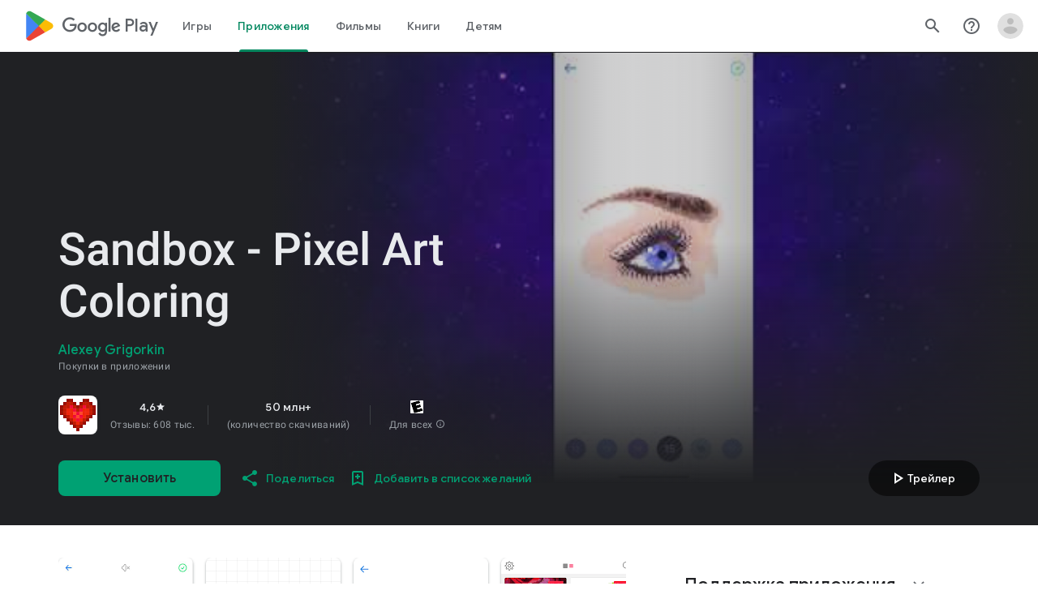

--- FILE ---
content_type: text/plain; charset=utf-8
request_url: https://play.google.com/play/log?format=json&authuser&proto_v2=true
body_size: -435
content:
["900000","1768691127752"]

--- FILE ---
content_type: text/javascript; charset=UTF-8
request_url: https://www.gstatic.com/_/boq-play/_/js/k=boq-play.PlayStoreUi.ru.iGYzy8kWl9w.2021.O/ck=boq-play.PlayStoreUi.9kB7SD1bHDc.L.B1.O/am=GxZ3gD3vDwAASTDg98R_2BY/d=1/exm=A7fCU,ArluEf,BBI74,BVgquf,EFQ78c,GkRiKb,IZT63,IcVnM,JNoxi,KUM7Z,LCkxpb,LEikZe,MI6k7c,MdUzUe,MpJwZc,NwH0H,O1Gjze,O6y8ed,OTA3Ae,PrPYRd,QIhFr,RMhBfe,RyvaUb,SdcwHb,SpsfSb,UUJqVe,Uas9Hd,Ulmmrd,V3dDOb,WO9ee,XVMNvd,Z5uLle,ZDZcre,ZwDk9d,_b,_tp,aW3pY,byfTOb,e5qFLc,fl2Zj,gychg,hKSk3e,hc6Ubd,j9sf1,kjKdXe,lazG7b,lsjVmc,lwddkf,m9oV,mI3LFb,mdR7q,n73qwf,pYCIec,pjICDe,pw70Gc,qTnoBf,vrGZEc,w9hDv,wW2D8b,ws9Tlc,xQtZb,xUdipf,z5Gxfe,zbML3c,zr1jrb/excm=_b,_tp,appdetailsview/ed=1/wt=2/ujg=1/rs=AB1caFUMpobPwXgCQ5-p66ZXuvaZeWpn4g/ee=EVNhjf:pw70Gc;EmZ2Bf:zr1jrb;Hs0fpd:jLUKge;JsbNhc:Xd8iUd;K5nYTd:ZDZcre;LBgRLc:SdcwHb;Me32dd:MEeYgc;NJ1rfe:qTnoBf;NPKaK:SdcwHb;NSEoX:lazG7b;Pjplud:EEDORb;QGR0gd:Mlhmy;Rdd4dc:WXw8B;SNUn3:ZwDk9d;ScI3Yc:e7Hzgb;Uvc8o:VDovNc;YIZmRd:A1yn5d;a56pNe:JEfCwb;cEt90b:ws9Tlc;d0xV3b:KoEHyd;dIoSBb:SpsfSb;dowIGb:ebZ3mb;eBAeSb:zbML3c;iFQyKf:QIhFr;ikbPFc:UfnShf;lOO0Vd:OTA3Ae;nAu0tf:z5Gxfe;oGtAuc:sOXFj;pXdRYb:MdUzUe;qQEoOc:KUM7Z;qafBPd:yDVVkb;qddgKe:xQtZb;sgjhQc:bQAegc;wR5FRb:O1Gjze;wZnI8b:Oh9t6d;xqZiqf:BBI74;yEQyxe:TLjaTd;yxTchf:KUM7Z;zxnPse:GkRiKb/dti=1/m=vNKqzc,fI4Vwc,sJhETb,JWUKXe,t1sulf,JH2zc,tBvKNb,soHxf,IJGqxf,wg1P6b,ywOR5c,PHUIyb,BfdUQc,oEJvKc,HnDLGf,kJXwXb,chfSwc,aTwUve,indMcf,pCKBF,RQJprf,lpwuxb,NkbkFd,nKuFpb,zBPctc,jX6UVc,qfGEyb,fdeHmf,SWD8cc,tKHFxf,rpbmN
body_size: 56329
content:
"use strict";_F_installCss(".XWz5yd{margin-left:160px;padding:0 20px 20px}@media screen and (max-width:480px){.XWz5yd{margin-left:0;padding-left:0}}.iCVHHc{height:215px;text-align:center;width:160px}.FOYkDe{max-height:215px;max-width:160px}.Dtwbxf{font-size:28px}.Hv8szf{text-align:right}.rYrxJf,.rYrxJf:visited{color:#00838f;padding-left:3px}.F9JOfb{margin-right:3px}.YALzif{background-color:black;height:100%;left:0;position:absolute;top:0;width:100%}@media screen and (min-width:840px){.YALzif{display:block;height:480px;position:relative;width:853px}}.wnr67e{display:block;height:100%;overflow:scroll}.Q0klLb{background-color:black;height:180px;width:320px}.nFP0jc{left:0;margin-top:20px;overflow-y:hidden;width:320px}.tqorv{align-items:center;border-bottom:1px solid grey;color:white;display:flex;padding:24px 16px}.jKAqf{max-height:406px;overflow-y:scroll;padding-top:16px}.lKf3F{align-items:center;border-radius:8px;display:flex;height:80px;margin-bottom:4px;padding:16px;position:relative}.Jamhv{bottom:0;height:100%;position:absolute;right:0;width:100%}.lKf3F:hover{background-color:rgba(60,64,67,.5)}.vbwGKc{border-radius:8px;height:48px;width:48px}.o1lVq{font-size:1rem;font-weight:400;letter-spacing:.00625em;line-height:1.5rem;font-weight:500;letter-spacing:.25px}.nK64Q{margin-right:8px;height:40px;width:40px}.ZcwU1{font-weight:500}.vNo0Zd{color:rgb(218,220,224);display:flex}.wxOWhe{padding:0 3px}.IWPKib{align-items:center;display:flex}.rAtz3d:nth-child(n){font-size:12px}.nRQrHe{margin-left:12px}.dEgwEd{background-color:#01875f;border:none;color:white}.dEgwEd:not(:disabled){background-color:#01875f}.P9KVBf .dEgwEd{background-color:#00a173}.P9KVBf .dEgwEd:not(:disabled){background-color:#00a173}.oCHWjb{font-size:.875rem;font-weight:400;letter-spacing:.0142857143em;line-height:1.25rem;color:white;flex:2;margin-left:16px}@media screen and (min-width:600px){.Q0klLb{height:287px;position:relative;width:510px}.nFP0jc{height:unset;margin-top:20px;overflow-y:hidden;position:relative;width:510px}}@media screen and (min-width:960px){.Q0klLb{display:block;height:481px;width:856px}.jKAqf{display:grid;grid-template-columns:1fr auto;max-height:230px;width:856px}.nFP0jc{width:100%}.lKf3F{flex-shrink:0;width:380px}}@media screen and (min-width:1280px){.wnr67e{display:flex}.Q0klLb{display:block;height:420px;width:748px}.nFP0jc{height:420px;margin-left:28px;margin-top:0;width:436px}.jKAqf{display:block;max-height:324px;width:auto}.lKf3F{margin-right:0;width:auto}}@media screen and (min-width:1440px){.Q0klLb{height:481px;width:856px}.nFP0jc{height:481px}.jKAqf{max-height:388px}}.XL54pf{box-shadow:0 0 0;background-color:transparent;overflow:hidden}.H1RBrd{max-width:500px}.UIeOBe{margin-top:30px;min-height:120px}.k2cXo{margin:0}@media (max-height:calc(fit-content + 48px)){.ZDGq3b .VfPpkd-P5QLlc{max-height:calc(100% - 48px)}}@media (min-height:calc(fit-content + 48px)){.ZDGq3b .VfPpkd-P5QLlc{max-height:fit-content}}@media (-ms-high-contrast:active) and (min-height:calc(fit-content + 48px)),(-ms-high-contrast:none) and (min-height:calc(fit-content + 48px)){.ZDGq3b .VfPpkd-wzTsW{align-items:stretch;height:auto}}@media (max-width:528px){.ZDGq3b .VfPpkd-P5QLlc{max-width:calc(100vw - 48px)}}@media (min-width:528px){.ZDGq3b .VfPpkd-P5QLlc{max-width:480px}}@media (max-width:600px),(max-width:720px) and (max-height:400px),(min-width:720px) and (max-height:400px){.ZDGq3b.VfPpkd-Sx9Kwc-OWXEXe-n9oEIb .VfPpkd-P5QLlc{max-width:100vw}}.ZDGq3b .VfPpkd-P5QLlc{min-width:calc(100vw - 32px)}.ZDGq3b .VfPpkd-cnG4Wd{padding:24px 24px 18px 24px}@media screen and (min-width:720px){.ZDGq3b .VfPpkd-P5QLlc{min-width:600px}}@media screen and (min-width:720px) and (max-width:648px){.ZDGq3b .VfPpkd-P5QLlc{max-width:calc(100vw - 48px)}}@media screen and (min-width:720px) and (min-width:648px){.ZDGq3b .VfPpkd-P5QLlc{max-width:600px}}@media screen and (min-width:720px) and (max-width:600px),screen and (min-width:720px) and (max-width:720px) and (max-height:400px),screen and (min-width:720px) and (min-width:720px) and (max-height:400px){.ZDGq3b.VfPpkd-Sx9Kwc-OWXEXe-n9oEIb .VfPpkd-P5QLlc{max-width:100vw}}.Gqr3Sb{--gap-width:12px;margin:12px -16px 0;overflow:visible;padding:0 16px}.yUFvre{gap:var(--gap-width);padding:calc(var(--gap-width)/2) 0;padding-left:_get-adjusted-space(\"default\");scroll-snap-type:unset}.nL1Pwe{cursor:pointer;padding:10px 2px;text-align:center}.nL1Pwe:first-child{margin-left:1px}.nL1Pwe:last-child{margin-right:1px}.sdjgmb{width:100%}.Q7vmV{align-items:center;margin-top:8px;width:100%}.RFcWe{left:-14px;top:18px}.Hnoc8e{right:-14px;top:18px}.RQQX4{margin-left:12px;margin-right:8px}.RQQX4 .LFeKge,.d8xGFb .LFeKge{height:24px;width:24px}.Q7vmV .o1gy8c{width:100%}.Q7vmV .LFeKge{height:24px;width:24px}.RQQX4 .o1gy8c{margin-top:2px}.o1gy8c:focus .csaeVc,.o1gy8c:hover .csaeVc{color:#056449;fill:#056449;stop-color:#056449}.o1gy8c:focus .csaeVc:not(:disabled),.o1gy8c:hover .csaeVc:not(:disabled){color:#056449}.P9KVBf .o1gy8c:focus .csaeVc{color:#00b380;fill:#00b380;stop-color:#00b380}.P9KVBf .o1gy8c:focus .csaeVc:not(:disabled){color:#00b380}.P9KVBf .o1gy8c:hover .csaeVc{color:#00b380;fill:#00b380;stop-color:#00b380}.P9KVBf .o1gy8c:hover .csaeVc:not(:disabled){color:#00b380}.fmiEqb{display:none;margin:10px 0;width:100%}.X8BSVc:not(.VfPpkd-fmcmS-yrriRe-OWXEXe-OWB6Me) .VfPpkd-NSFCdd-Brv4Fb,.X8BSVc:not(.VfPpkd-fmcmS-yrriRe-OWXEXe-OWB6Me) .VfPpkd-NSFCdd-Ra9xwd,.X8BSVc:not(.VfPpkd-fmcmS-yrriRe-OWXEXe-OWB6Me) .VfPpkd-NSFCdd-MpmGFe{border-color:rgb(218,220,224)}.X8BSVc:not(.VfPpkd-fmcmS-yrriRe-OWXEXe-OWB6Me):not(.VfPpkd-fmcmS-yrriRe-OWXEXe-XpnDCe):hover .VfPpkd-NSFCdd-i5vt6e .VfPpkd-NSFCdd-Brv4Fb,.X8BSVc:not(.VfPpkd-fmcmS-yrriRe-OWXEXe-OWB6Me):not(.VfPpkd-fmcmS-yrriRe-OWXEXe-XpnDCe):hover .VfPpkd-NSFCdd-i5vt6e .VfPpkd-NSFCdd-Ra9xwd,.X8BSVc:not(.VfPpkd-fmcmS-yrriRe-OWXEXe-OWB6Me):not(.VfPpkd-fmcmS-yrriRe-OWXEXe-XpnDCe):hover .VfPpkd-NSFCdd-i5vt6e .VfPpkd-NSFCdd-MpmGFe{border-color:rgb(218,220,224)}.X8BSVc:not(.VfPpkd-fmcmS-yrriRe-OWXEXe-OWB6Me).VfPpkd-fmcmS-yrriRe-OWXEXe-XpnDCe .VfPpkd-NSFCdd-Brv4Fb,.X8BSVc:not(.VfPpkd-fmcmS-yrriRe-OWXEXe-OWB6Me).VfPpkd-fmcmS-yrriRe-OWXEXe-XpnDCe .VfPpkd-NSFCdd-Ra9xwd,.X8BSVc:not(.VfPpkd-fmcmS-yrriRe-OWXEXe-OWB6Me).VfPpkd-fmcmS-yrriRe-OWXEXe-XpnDCe .VfPpkd-NSFCdd-MpmGFe{border-color:rgb(218,220,224)}.X8BSVc:not(.VfPpkd-fmcmS-yrriRe-OWXEXe-OWB6Me).VfPpkd-fmcmS-yrriRe-OWXEXe-XpnDCe .VfPpkd-NSFCdd-i5vt6e .VfPpkd-NSFCdd-Brv4Fb,.X8BSVc:not(.VfPpkd-fmcmS-yrriRe-OWXEXe-OWB6Me).VfPpkd-fmcmS-yrriRe-OWXEXe-XpnDCe .VfPpkd-NSFCdd-i5vt6e .VfPpkd-NSFCdd-Ra9xwd,.X8BSVc:not(.VfPpkd-fmcmS-yrriRe-OWXEXe-OWB6Me).VfPpkd-fmcmS-yrriRe-OWXEXe-XpnDCe .VfPpkd-NSFCdd-i5vt6e .VfPpkd-NSFCdd-MpmGFe{border-width:1px}.J4Vmsd{width:100%}.koWCib{color:#01875f;fill:#01875f;stop-color:#01875f}.koWCib:not(:disabled){color:#01875f}.P9KVBf .koWCib{color:#00a173;fill:#00a173;stop-color:#00a173}.P9KVBf .koWCib:not(:disabled){color:#00a173}@media screen and (min-width:600px){.nL1Pwe{padding:10px}.fmiEqb{display:inline-flex}.Q7vmV{display:none}}.Rvudpb{color:rgb(32,33,36);fill:rgb(32,33,36);stop-color:rgb(32,33,36);font-size:.875rem;font-weight:400;letter-spacing:.0142857143em;line-height:1.25rem}.Rvudpb:not(:disabled){color:rgb(32,33,36)}.P9KVBf .Rvudpb{color:rgb(232,234,237);fill:rgb(232,234,237);stop-color:rgb(232,234,237)}.P9KVBf .Rvudpb:not(:disabled){color:rgb(232,234,237)}.efXJRc{align-items:center;display:flex;flex-grow:1}.PT2eod{border-radius:8px;box-shadow:0 -1px 5px rgba(0,0,0,.09),0 3px 5px rgba(0,0,0,.06),0 1px 2px rgba(0,0,0,.3),0 1px 3px rgba(0,0,0,.15);flex-shrink:0;height:48px;margin-right:16px;width:48px}@media screen and (min-width:1280px){.PT2eod{height:56px;width:56px}}.LUq2je{display:flex;flex-shrink:0}.ksLHF{color:rgb(32,33,36);fill:rgb(32,33,36);stop-color:rgb(32,33,36);font-family:\"Google Sans\",Roboto,Arial,sans-serif;line-height:1.75rem;font-size:1.375rem;letter-spacing:0;font-weight:400;font-weight:500;-webkit-box-orient:vertical;-webkit-line-clamp:1;display:-webkit-box;overflow:hidden}.ksLHF:not(:disabled){color:rgb(32,33,36)}.P9KVBf .ksLHF{color:rgb(232,234,237);fill:rgb(232,234,237);stop-color:rgb(232,234,237)}.P9KVBf .ksLHF:not(:disabled){color:rgb(232,234,237)}.cYHJbc{color:rgb(95,99,104);fill:rgb(95,99,104);stop-color:rgb(95,99,104);font-size:.875rem;font-weight:400;letter-spacing:.0178571429em;line-height:1.25rem;-webkit-box-orient:vertical;-webkit-line-clamp:1;display:-webkit-box;line-height:1.75rem;overflow:hidden}.cYHJbc:not(:disabled){color:rgb(95,99,104)}.P9KVBf .cYHJbc{color:rgb(154,160,166);fill:rgb(154,160,166);stop-color:rgb(154,160,166)}.P9KVBf .cYHJbc:not(:disabled){color:rgb(154,160,166)}.EnisIf{margin:-12px -12px 0 0;min-width:48px}@media (any-pointer:coarse){.Gqr3Sb{margin:12px 0;padding:0}}.QnvSid.VOBzC{z-index:2002}.lMimMe{color:rgb(32,33,36);fill:rgb(32,33,36);stop-color:rgb(32,33,36);font-family:\"Google Sans\",Roboto,Arial,sans-serif;line-height:1.5rem;font-size:1.125rem;letter-spacing:0;font-weight:400;align-items:center;display:flex}.lMimMe:not(:disabled){color:rgb(32,33,36)}.P9KVBf .lMimMe{color:rgb(232,234,237);fill:rgb(232,234,237);stop-color:rgb(232,234,237)}.P9KVBf .lMimMe:not(:disabled){color:rgb(232,234,237)}.UjXtlf{margin-top:16px}.axjpce{margin-right:4px}.BlLrjc{display:inline-block}.B4wkv{align-items:center;display:flex;margin:24px 0 4px}.B4wkv .LjbECb{font-size:18px;margin-right:16px}.aPeBBe{color:rgb(32,33,36);fill:rgb(32,33,36);stop-color:rgb(32,33,36)}.aPeBBe:not(:disabled){color:rgb(32,33,36)}.P9KVBf .aPeBBe{color:rgb(232,234,237);fill:rgb(232,234,237);stop-color:rgb(232,234,237)}.P9KVBf .aPeBBe:not(:disabled){color:rgb(232,234,237)}.dnM39b{list-style:inside;margin-left:34px}.Hxpbhb{font-family:Roboto,Arial,sans-serif;line-height:1rem;font-size:.75rem;letter-spacing:.025em;font-weight:400;align-items:center;display:flex}.RLg0jb{flex-shrink:0;margin-left:48px}@media screen and (min-width:600px){.xNUmN{column-count:2}}.Fx1lse{text-align:center}.k8Lt0 .jy7Abe{position:absolute;left:50%;top:50%;transform:translate(-50%,-50%)}.odk6He{display:grid;grid-template-columns:auto}.RHo1pe{padding:15px 0}.RHo1pe:not(:first-child){border-color:rgb(232,234,237);border-top:1px solid}.RHo1pe:not(:first-child):not(:disabled){border-color:rgb(232,234,237)}.P9KVBf .RHo1pe:not(:first-child){border-color:rgb(60,64,67)}.P9KVBf .RHo1pe:not(:first-child):not(:disabled){border-color:rgb(60,64,67)}.RbQjz{align-items:center;display:flex;flex-direction:column;justify-content:center;padding-top:15px;font-size:1.15rem}.nitQ6d{display:none}@media (max-height:732px){.vFondc .VfPpkd-P5QLlc{max-height:calc(100% - 32px)}}@media (min-height:732px){.vFondc .VfPpkd-P5QLlc{max-height:700px}}@media (-ms-high-contrast:active) and (min-height:732px),(-ms-high-contrast:none) and (min-height:732px){.vFondc .VfPpkd-wzTsW{align-items:stretch;height:auto}}.xoKNSc{margin:0 -24px;padding:0 40px}.Ud1OW{background-color:#e9f0fe}sentinel{}");
this.default_PlayStoreUi=this.default_PlayStoreUi||{};(function(_){var window=this;
try{
_.uGa=_.x("vNKqzc",[_.Il]);
_.r("vNKqzc");
var CRc=class extends _.kv{static Ma(){return{service:{view:_.LL}}}constructor(a){super();this.Cd=a.service.view}H(a){(a=a.event.target)&&(a=a.getAttribute("href"))&&_.JL(this.Cd,a)}};CRc.prototype.$wa$fAsfBd=function(){return this.H};_.rv(_.uGa,CRc);
_.u();
_.$Pa=_.x("JH2zc",[]);_.we(_.$Pa);
_.r("JH2zc");
_.AQb=class extends _.hv{constructor(){super();this.ha=this.na().Yb("VfPpkd-AznF2e-uDEFge-OWXEXe-GN5I5c");this.content=this.Ta("bN97Pc")}Bj(a){if(this.ha||!a)this.na().wb("VfPpkd-AznF2e-uDEFge-OWXEXe-auswjd");else{const b=this.H(),c=a.width/b.width;a=a.left-b.left;this.na().wb("VfPpkd-AznF2e-uDEFge-OWXEXe-di8rgd-RCfa3e");this.content.Nb("transform",`translateX(${a}px) scaleX(${c})`);this.H();this.na().Ab("VfPpkd-AznF2e-uDEFge-OWXEXe-di8rgd-RCfa3e");this.na().wb("VfPpkd-AznF2e-uDEFge-OWXEXe-auswjd");
this.content.Nb("transform","")}}H(){return this.content.el().getBoundingClientRect()}N(){this.na().Ab("VfPpkd-AznF2e-uDEFge-OWXEXe-auswjd")}};_.AQb.prototype.$wa$ZpywWb=function(){return this.N};_.AQb.prototype.$wa$fab5xd=function(){return this.H};_.sv(_.AQb,_.$Pa);
_.u();
_.WPa=_.x("t1sulf",[_.ou]);_.we(_.WPa);
_.r("t1sulf");
var BQb=function(a,b,c,d,e){function f(h){return h.size()!==0||c.Ua()?c.data.Zm&&!h.size()||h.size()>1:!0}if(!f(a.find(".VfPpkd-cfyjzb"))&&(a=a.find(".VfPpkd-cfyjzb"),!f(a)))if(c.hc()){var g=!!c.Ua()?.toString();g?(a.size()?d.ui(a.el(),c.Ua()):(d=d.Pc(c.Ua()),b.before(d)),g&&!a.size()&&e()):(a.remove(),a.size()&&e())}else d.ui(a.el(),c.Ua())};var CQb=function(a,b){a.jd=b},DQb=function(a){var b=a.na().el();a={detail:{OV:a.na().el().id}};_.hh(b,"ndQSrb",void 0,void 0,a)},EQb=function(a,b){_.Lr(a.ma,"VfPpkd-jY41G-V67aGc",!!b);a.ma.Sc(b)},JT=class extends _.sN{constructor(){super();this.wD=_.Xe(_.qv(_.AQb,"s3t1lf"));this.hd=_.Xe(_.xM);this.Sb=_.Xe(_.zt);this.N=this.Oc=!1;this.jd=!0;this.dk=this.Ta("ksKsZd");this.ma=this.Ta("V67aGc");CQb(this,!this.getData("skipFocusOnActivate").Vb(!1));_.kN(this.na())&&(this.Oc=_.lN(this.na()),_.Ag(this.na().el(),
(a,b)=>this.Ne(a,b)))}Ne(a,b){this.Oc&&(a=b.data.isActive,typeof a==="boolean"&&a!==this.isActive()&&a&&DQb(this));a=b.hc();a!==this.xc()&&EQb(this,a||"");BQb(this.na(),_.vv(this,"V67aGc"),b,this.Sb,()=>{this.va()});a=!1;b.data.Zm&&!this.na().Yb("VfPpkd-AznF2e-OWXEXe-eu7FSc")?(this.na().wb("VfPpkd-AznF2e-OWXEXe-eu7FSc"),a=!0):!b.data.Zm&&this.na().Yb("VfPpkd-AznF2e-OWXEXe-eu7FSc")&&(this.na().Ab("VfPpkd-AznF2e-OWXEXe-eu7FSc"),a=!0);a&&this.va();return!0}xc(){return this.ma.rc()}isActive(){return this.na().Yb("VfPpkd-AznF2e-OWXEXe-auswjd")}Bj(a){this.na().wb("VfPpkd-AznF2e-OWXEXe-auswjd");
this.na().el().setAttribute("aria-selected","true");this.na().el().setAttribute("tabindex","0");this.wD.Bj(a);a=this.na().el()===document.activeElement;this.jd&&!a&&this.na().focus()}Ka(){this.na().Ab("VfPpkd-AznF2e-OWXEXe-auswjd");this.na().el().setAttribute("aria-selected","false");this.na().el().setAttribute("tabindex","-1");this.wD.N()}Ea(){return this.wD.H()}H(){const a=this.na().Rb().offsetWidth,b=this.na().Rb().offsetLeft;return{cw:b,dw:b+a}}getId(){return this.na().el().id}Lb(){this.na().focus()}Yd(){return this.na()}Wg(){return this.ha}uh(){return this.Uc()}ri(){return!1}Jg(){return this.dk.el().getBoundingClientRect()}click(a){DQb(this);
return super.click(a)}focus(a){a=super.focus(a);_.sM(this.hd,this);_.vM(this.hd,this,{ej:super.ej()});return a}blur(a){_.wM(this.hd,this);return super.blur(a)}fn(a){this.N=!0;return super.fn(a)}Vh(a){this.N=!0;return super.Vh(a)}Lc(){super.Lc();this.N&&(this.N=!1,_.tM(this.hd,this,this.oa))}Bc(a){_.uM(this.hd,this);super.Bc(a)}va(){_.wM(this.hd,this);this.jf()?_.vM(this.hd,this,{ej:this.ej()}):_.sM(this.hd,this)}};JT.prototype.$wa$Mkz1i=function(){return this.va};JT.prototype.$wa$jz8gV=function(){return this.Lc};
JT.prototype.$wa$p6p2H=function(){return this.Vh};JT.prototype.$wa$UX7yZ=function(){return this.fn};JT.prototype.$wa$O22p3e=function(){return this.blur};JT.prototype.$wa$AHmuwe=function(){return this.focus};JT.prototype.$wa$cOuCgd=function(){return this.click};JT.prototype.$wa$ek3GPb=function(){return this.Jg};JT.prototype.$wa$ZMyDuc=function(){return this.ri};JT.prototype.$wa$VMu6Hb=function(){return this.uh};JT.prototype.$wa$fkGEZ=function(){return this.Wg};JT.prototype.$wa$mlK5wb=function(){return this.Yd};
JT.prototype.$wa$Hmewsd=function(){return this.Lb};JT.prototype.$wa$pTuYge=function(){return this.getId};JT.prototype.$wa$VcWJGf=function(){return this.H};JT.prototype.$wa$ZgZz8b=function(){return this.Ea};JT.prototype.$wa$ZpywWb=function(){return this.Ka};JT.prototype.$wa$qs41qe=function(){return this.isActive};JT.prototype.$wa$TRoYe=function(){return this.xc};_.sv(JT,_.WPa);
_.u();
_.XPa=_.x("VNcg1e",[_.El]);
_.r("VNcg1e");
_.FQb=class extends _.Rs{static Ma(){return{rb:{soy:_.Mt}}}constructor(a){super();this.H=null;this.Bd=a.rb.soy}};_.Ns(_.XPa,_.FQb);
_.u();
_.YPa=_.x("JWUKXe",[_.XPa]);
/*

 Copyright 2018 Google Inc.

 Permission is hereby granted, free of charge, to any person obtaining a copy
 of this software and associated documentation files (the "Software"), to deal
 in the Software without restriction, including without limitation the rights
 to use, copy, modify, merge, publish, distribute, sublicense, and/or sell
 copies of the Software, and to permit persons to whom the Software is
 furnished to do so, subject to the following conditions:

 The above copyright notice and this permission notice shall be included in
 all copies or substantial portions of the Software.

 THE SOFTWARE IS PROVIDED "AS IS", WITHOUT WARRANTY OF ANY KIND, EXPRESS OR
 IMPLIED, INCLUDING BUT NOT LIMITED TO THE WARRANTIES OF MERCHANTABILITY,
 FITNESS FOR A PARTICULAR PURPOSE AND NONINFRINGEMENT. IN NO EVENT SHALL THE
 AUTHORS OR COPYRIGHT HOLDERS BE LIABLE FOR ANY CLAIM, DAMAGES OR OTHER
 LIABILITY, WHETHER IN AN ACTION OF CONTRACT, TORT OR OTHERWISE, ARISING FROM,
 OUT OF OR IN CONNECTION WITH THE SOFTWARE OR THE USE OR OTHER DEALINGS IN
 THE SOFTWARE.
*/
_.Xpb=function(a,b){return(a.matches||a.webkitMatchesSelector||a.msMatchesSelector).call(a,b)};
var fQb=class{constructor(a,b){this.H=a;this.va=b}};var gQb,hQb;gQb=function(a){return{left:0,right:a.va.Rb().offsetWidth-a.H.Rb().offsetWidth}};hQb=function(a,b){a=gQb(a);return Math.min(Math.max(a.left,b),a.right)};_.iQb=class extends fQb{ha(){const a=this.H.el().scrollLeft,{right:b}=gQb(this);return Math.round(b-a)}oa(a){const b=gQb(this),c=this.H.el().scrollLeft;a=hQb(this,b.right-a);return{Dr:a,gq:a-c}}ma(a){const b=this.H.el().scrollLeft;a=hQb(this,b-a);return{Dr:a,gq:a-b}}N(a){return a}};var jQb;jQb=function(a,b){return Math.max(Math.min(0,b),a.H.Rb().offsetWidth-a.va.Rb().offsetWidth)};_.kQb=class extends fQb{ha(a){const b=this.H.el().scrollLeft;return Math.round(a-b)}oa(a){const b=this.H.el().scrollLeft;a=jQb(this,-a);return{Dr:a,gq:a-b}}ma(a){const b=this.H.el().scrollLeft;a=jQb(this,b-a);return{Dr:a,gq:a-b}}N(a,b){return a-b}};var lQb;lQb=function(a,b){return Math.min(Math.max(0,b),a.va.Rb().offsetWidth-a.H.Rb().offsetWidth)};_.mQb=class extends fQb{ha(a){const b=this.H.el().scrollLeft;return Math.round(b-a)}oa(a){const b=this.H.el().scrollLeft;a=lQb(this,a);return{Dr:a,gq:b-a}}ma(a){const b=this.H.el().scrollLeft;a=lQb(this,b+a);return{Dr:a,gq:b-a}}N(a,b){return a+b}};
_.r("JWUKXe");
var GQb=function(){return(0,_.N)('<div class="'+_.R("VfPpkd-AznF2e-OFz35")+'"></div>')};var HQb,JQb;HQb=function(a){a=_.hn(a.content.el(),"transform");if(a==="none")return 0;a=/\((.+?)\)/.exec(a);if(!a)return 0;[,,,,a]=a[1].split(",");return parseFloat(a)};JQb=function(a){a.N=!1;var b=HQb(a);const c=a.area.el().scrollLeft;b=a.Ym()?_.IQb(a).N(c,b):c-b;a.na().Ab("VfPpkd-AznF2e-vzJc7b-OWXEXe-oT9UPb");a.content.Nb("transform","translateX(0px)");a.area.el().scrollLeft=b};
_.IQb=function(a){if(!a.ma){{var b=a.area.el().scrollLeft;a.area.el().scrollLeft=b-1;const e=a.area.el().scrollLeft;if(e<0)a.area.el().scrollLeft=b,b=new _.kQb(a.area,a.content);else{var c=a.area.el().getBoundingClientRect(),d=a.content.el().getBoundingClientRect();c=Math.round(d.right-c.right);a.area.el().scrollLeft=b;b=c===e?new _.mQb(a.area,a.content):new _.iQb(a.area,a.content)}}a.ma=b}return a.ma};_.KQb=function(a,b){return Math.min(Math.max(0,b),a.content.Rb().offsetWidth-a.area.Rb().offsetWidth)};
_.KT=class extends _.kv{static Ma(){return{service:{efa:_.FQb}}}constructor(a){super();this.N=!1;this.window=this.getWindow();this.Aa=a.service.efa;this.area=this.Ta("vJ7A6b");this.content=this.Ta("bN97Pc");a=this.Aa;if(typeof a.H==="number")a=a.H;else{var b=a.Bd.Pc(GQb);b=new _.rn(b);(new _.rn(document.documentElement)).append(b);var c=b.Rb().offsetHeight-b.Rb().clientHeight;b.remove();a=a.H=c}this.area.Nb("margin-bottom",String(-a)+"px");this.area.wb("VfPpkd-AznF2e-LUERP-vJ7A6b-OWXEXe-XuHpsb");
_.Bh(this,new _.PP(this.area.el()))}H(){if(this.Ym()){var a=HQb(this);return _.IQb(this).ha(a)}a=HQb(this);return this.area.el().scrollLeft-a}ha(){return this.content.Rb().offsetWidth}scrollTo(a){if(this.Ym()){var b=_.IQb(this).oa(a);this.animate(b)}else b=this.H(),a=_.KQb(this,a),this.animate({Dr:a,gq:a-b})}oa(){if(!this.N)return!0;JQb(this);return!0}va(a){this.trigger("hICJmc",{IM:a.targetElement.Rb().scrollLeft,offsetWidth:a.targetElement.Rb().offsetWidth,Fda:a.targetElement.Rb().scrollWidth})}fl(a){a=
a.event.target;this.N&&_.Xpb(a,".mdc-tab-scroller__scroll-content")&&(this.N=!1,this.na().Ab("VfPpkd-AznF2e-vzJc7b-OWXEXe-oT9UPb"))}animate(a){a.gq!==0&&(JQb(this),this.area.el().scrollLeft=a.Dr,this.content.Nb("transform",`translateX(${a.gq}px)`),this.area.el().getBoundingClientRect(),this.window.requestAnimationFrame(()=>{this.na().wb("VfPpkd-AznF2e-vzJc7b-OWXEXe-oT9UPb");this.content.Nb("transform","none")}),this.N=!0)}Ym(){return _.hn(this.content.el(),"direction")==="rtl"}};
_.KT.prototype.$wa$e204de=function(){return this.fl};_.KT.prototype.$wa$Y3U6Wb=function(){return this.va};_.KT.prototype.$wa$PNXF5=function(){return this.oa};_.KT.prototype.$wa$Wxpo4e=function(){return this.ha};_.KT.prototype.$wa$AkCrjc=function(){return this.H};_.rv(_.YPa,_.KT);
_.u();
_.ZPa=_.x("sJhETb",[_.YPa]);
_.r("sJhETb");
var LQb=function(a,b){if(a.Ym())return _.IQb(a).ma(b);const c=a.H();a=_.KQb(a,b+c);return{Dr:a,gq:a-c}};var LT=new Set;LT.add("ArrowLeft");LT.add("ArrowRight");LT.add("End");LT.add("Home");LT.add("Enter");LT.add(" ");var MT=new Map;MT.set(37,"ArrowLeft");MT.set(39,"ArrowRight");MT.set(35,"End");MT.set(36,"Home");MT.set(13,"Enter");MT.set(32," ");
var MQb=function(a){var b=_.So(a.na().find(".VfPpkd-AznF2e"));b=Array.from(b).map((c,d)=>_.wi(a.ji(c),e=>{a.N[d]=e}));return new _.df(b)},NQb=function(a,b){const c=a.N.findIndex(e=>e.isActive());if(!(b>=0&&b<a.N.length)||b===c)return!1;let d;c!==-1&&(a.N[c].Ka(),d=a.N[c].Ea());a.N[b].Bj(d);a.scrollIntoView(b);return!0},OQb=function(a){return a.N.map(b=>b.na().el())},NT=class extends _.kv{static Ma(){return{controller:{iq:{jsname:"mAKh3e",ctor:_.KT}}}}constructor(a){super();this.N=[];this.kq=!1;this.iq=
a.controller.iq;this.kq=this.getData("useAutomaticActivation").Vb(!1);this.uf(MQb(this))}H(a){if(NQb(this,a)){var b=this.na().el();_.hh(b,"lN8i5b",void 0,void 0,{detail:{index:a}})}}scrollIntoView(a){if(a>=0&&a<this.N.length)if(a===0)this.iq.scrollTo(0);else if(a===this.N.length-1)this.iq.scrollTo(this.iq.ha());else if(this.Ym()){var b=this.iq.H(),c=this.na().Rb().offsetWidth,d=this.N[a].H(),e=this.iq.ha();var f=e-d.cw-c-b;d=e-d.dw-b;const g=f+d;f=f>0||g>0?a+1:d<0||g<0?a-1:-1;if(f>=0&&f<this.N.length){const {cw:h,
dw:k}=this.N[f].H();a=f>a?Math.max(e-k-b-c+36,0):Math.min(e-h-b-36,0);b=this.iq;a!==0&&b.animate(LQb(b,a))}}else if(b=this.iq.H(),c=this.na().Rb().offsetWidth,f=this.N[a].H(),e=f.cw-b,f=f.dw-b-c,d=e+f,e=e<0||d<0?a-1:f>0||d>0?a+1:-1,e>=0&&e<this.N.length){const {cw:g,dw:h}=this.N[e].H();a=e<a?Math.min(h-b-36,0):Math.max(g-b-c+36,0);b=this.iq;a!==0&&b.animate(LQb(b,a))}}ha(){const a=this.iq.H()>0,b=this.iq.H()+this.na().Rb().offsetWidth<this.iq.ha();return{left:a,right:b}}Td(a){var b=a.event;a=LT.has(b.key)?
b.key:MT.get(b.keyCode);if(a===void 0)return!0;var c=a===" "||a==="Enter";c||b.preventDefault();if(this.kq&&c)return!0;b=this.de().activeElement;b=OQb(this).indexOf(b);if(c)return this.H(b),!0;c=this.Ym();const d=this.N.length-1;b=a==="End"?d:a==="ArrowLeft"&&!c||a==="ArrowRight"&&c?b-1:a==="ArrowRight"&&!c||a==="ArrowLeft"&&c?b+1:0;b<0?b=d:b>d&&(b=0);a=b;this.N[a].Lb();this.scrollIntoView(a);this.kq&&this.H(a);return!0}va(a){this.H(this.ma(a.event.detail.OV))}ma(a){for(let b=0;b<this.N.length;b++)if(this.N[b].getId()===
a)return b;return-1}oa(){return this.N.findIndex(a=>a.isActive())}Aa(a){return this.N[a]?.getId()}Ym(){return _.hn(this.na().el(),"direction")==="rtl"}};NT.prototype.$wa$XE3qVc=function(){return this.oa};NT.prototype.$wa$ts7vde=function(){return this.va};NT.prototype.$wa$I481le=function(){return this.Td};NT.prototype.$wa$jKlRYe=function(){return this.ha};_.rv(_.ZPa,NT);
_.u();
_.oIa=_.x("tBvKNb",[]);_.we(_.oIa);
_.r("tBvKNb");
_.IT=class extends _.hv{constructor(){super();this.Sb=_.Xe(_.zt);this.Oc=!1;_.kN(this.na())&&(this.Oc=_.lN(this.na()),_.Ag(this.na().el(),(a,b)=>this.Ne(a,b)))}Ne(a,b){this.Oc&&(a=!!b.data.isActive,a!==this.isActive()&&(a?this.Bj():this.H()));a=this.na().children().Qc(0);this.Sb.Pq(a.el(),b.yd());return!0}Bj(){_.tv(this.na(),"tabPanelActive","true");this.na().show()}H(){_.tv(this.na(),"tabPanelActive","false");this.na().Gd()}isActive(){return this.na().getData("tabPanelActive").Vb(!1)}};
_.IT.prototype.$wa$qs41qe=function(){return this.isActive};_.IT.prototype.$wa$ZpywWb=function(){return this.H};_.IT.prototype.$wa$CGLD0d=function(){return this.Bj};_.sv(_.IT,_.oIa);
_.u();
_.pIa=_.x("fI4Vwc",[_.oIa]);
_.r("fI4Vwc");
var PQb;PQb=function(a){const b=_.To(a.na(),".VfPpkd-AznF2e-ZMv3u").el();return _.wi(a.ji(b),c=>{a.N=c;return a.N})};
_.OT=class extends _.kv{static Ma(){return{controllers:{dfa:{jsname:"PAiuue",ctor:_.IT}}}}constructor(a){super();this.ha=[];this.uf(PQb(this));this.ha=a.controllers.dfa;_.jN(this.na())}H(a){this.N.H(a)}ma(a){return this.N.ma(a)}Aa(a){return this.N.Aa(a)}oa(){return this.N.oa()}va(a){a=a.event.detail.index;const b=this.Aa(a);this.ha.forEach(c=>{c.H()});this.ha[a]?.Bj();this.trigger("efhmcb",{index:a,id:b})}};_.OT.prototype.$wa$MhjYq=function(){return this.va};_.OT.prototype.$wa$XE3qVc=function(){return this.oa};
_.rv(_.pIa,_.OT);
_.u();
_.r("uu7UOe");
var Ovb;_.Mvb=function(a,b,c){a.xc!==null?(_.hN(a.na(),a.xc,c),a.xc=null):_.hN(a.na(),b,c)};_.Nvb=function(a){var b=a.Ea();a=b?.getData("tooltipIsRich").Vb(!1);b=b?.getData("tooltipIsPersistent").Vb(!1);return{Pn:a,Sl:b}};Ovb=async function(a){if(!a.ih){a.Jd=!0;try{const {service:b}=await _.hf(a,{service:{zg:_.bv}});a.ih=b.zg}catch(b){if(b instanceof _.Lda)return;throw b;}}return a.ih};
_.eO=class extends _.sN{constructor(){super();this.hd=_.Xe(_.xM);this.Jd=!1;this.xc=_.om(this.getData("idomClass"));_.jN(this.na())}Yd(){return this.na()}Wg(){return this.ha}uh(){return this.Uc()}ri(){return this.na().Yb("VfPpkd-Bz112c-LgbsSe")}Jg(){return(this.na().Yb("VfPpkd-Bz112c-LgbsSe")?this.Ta("s3Eaab"):this.Yd()).el().getBoundingClientRect()}Lc(){super.Lc();_.tM(this.hd,this,this.oa)}Bc(a,b){super.Bc(a,b);_.uM(this.hd,this)}click(a){if(!this.Uc()&&this.te()){const {Pn:b,Sl:c}=_.Nvb(this);
b&&c?this.jd():this.ma(3)}return super.click(a)}focus(a){a=super.focus(a);_.vM(this.hd,this,{ej:super.ej()});super.jf()&&this.na().wb("gmghec");this.te()&&super.jf()&&this.N(2);return a}blur(a){_.wM(this.hd,this);this.na().Ab("gmghec");this.te()&&this.ma(7,a.event);return super.blur(a)}La(a){this.te()&&this.N(1);return super.La(a)}Oa(a){a=super.Oa(a);this.te()&&this.ma(1);return a}Vh(a){a=super.Vh(a);this.te()&&this.N(5);return a}Hm(a){a=super.Hm(a);this.te()&&this.ma(5);return a}te(){const a=this.Lb();
return a?a.rc().length>0:!1}Lb(){if(this.na().getData("tooltipEnabled").Vb(!1)){var a=_.om(this.na().getData("tooltipId"));!a&&this.na().Jb("aria-describedby")&&(a=this.na().Jb("aria-describedby"));a||(_.To(this.na(),"[data-tooltip-id]").Cf()?_.To(this.na(),"[aria-describedby]").Cf()||(a=_.To(this.na(),"[aria-describedby]").Jb("aria-describedby")):a=_.To(this.na(),"[data-tooltip-id]").getData("tooltipId").H(""));a=a||null}else a=null;return a?(a=this.de().getElementById(a))?new _.rn(a):null:null}Ea(){const a=
this.na();if(!a.el().isConnected||!this.na().getData("tooltipEnabled").Vb(!1))return null;if(a.getData("tooltipId").Ve()||a.Jb("aria-describedby"))return a;let b=_.To(a,"[data-tooltip-id]");if(!b.Cf())return b.first();b=_.To(a,"[aria-describedby]");return b.Cf()?null:b.first()}Km(){return this.na().getData("isGm3Button").Vb(!1)}async N(a){const b=this.Ea();if(b&&b.el().isConnected){var c=await Ovb(this);c&&b.el().isConnected&&(a=c.N(b.el(),a))&&_.Bh(this,a)}}async ma(a,b){const c=this.Ea();if(c&&
this.Jd){const d=await (this.ih??Ovb(this));d&&d.ma(c.el(),a,b)}}async jd(){const a=this.Ea();if(a){const b=await Ovb(this);b&&a.el().isConnected&&b.La(a.el())}}async va(){this.te()&&this.ih&&this.ih.va()}contextmenu(a){super.contextmenu(a);return!0}Ka(){_.wM(this.hd,this);this.jf()?_.vM(this.hd,this,{ej:this.ej()}):_.sM(this.hd,this)}};_.eO.prototype.$wa$Mkz1i=function(){return this.Ka};_.eO.prototype.$wa$mg9Pef=function(){return this.contextmenu};_.eO.prototype.$wa$fLiPzd=function(){return this.va};
_.eO.prototype.$wa$yiFRid=function(){return this.jd};_.eO.prototype.$wa$ItCXyd=function(){return this.Km};_.eO.prototype.$wa$IrH4te=function(){return this.Ea};_.eO.prototype.$wa$XwOqFd=function(){return this.Lb};_.eO.prototype.$wa$cHeRTd=function(){return this.te};_.eO.prototype.$wa$yfqBxc=function(){return this.Hm};_.eO.prototype.$wa$p6p2H=function(){return this.Vh};_.eO.prototype.$wa$JywGue=function(){return this.Oa};_.eO.prototype.$wa$tfO1Yc=function(){return this.La};
_.eO.prototype.$wa$O22p3e=function(){return this.blur};_.eO.prototype.$wa$AHmuwe=function(){return this.focus};_.eO.prototype.$wa$cOuCgd=function(){return this.click};_.eO.prototype.$wa$jz8gV=function(){return this.Lc};_.eO.prototype.$wa$ek3GPb=function(){return this.Jg};_.eO.prototype.$wa$ZMyDuc=function(){return this.ri};_.eO.prototype.$wa$VMu6Hb=function(){return this.uh};_.eO.prototype.$wa$fkGEZ=function(){return this.Wg};_.eO.prototype.$wa$mlK5wb=function(){return this.Yd};
_.u();
_.Gu=_.nu("uu7UOe",[_.ou]);_.we(_.Gu);
_.oDa=_.x("soHxf",[_.Gu]);_.we(_.oDa);
_.Pvb=function(a,b,c,d,e){function f(k){k=(c.H()||a.Yb("VfPpkd-LgbsSe-OWXEXe-Bz112c-M1Soyc")||a.Yb("VfPpkd-LgbsSe-OWXEXe-Bz112c-UbuQg"))&&!k.size()||k.size()>1;return!c?.Ua()||k}if(!f(a.find(".VfPpkd-kBDsod"))){var g=a.find(".VfPpkd-kBDsod");if(!f(g))if(c.H())d.ui(g.el(),c.Ua());else{var h=!!c?.Ua()?.toString();h?(g.size()?d.ui(g.el(),c.Ua()):(d=d.Pc(c.Ua()),c.N()?b.after(d):b.before(d)),b=c.N()?"VfPpkd-LgbsSe-OWXEXe-Bz112c-UbuQg":"VfPpkd-LgbsSe-OWXEXe-Bz112c-M1Soyc",a.Ab(b==="VfPpkd-LgbsSe-OWXEXe-Bz112c-UbuQg"?
"VfPpkd-LgbsSe-OWXEXe-Bz112c-M1Soyc":"VfPpkd-LgbsSe-OWXEXe-Bz112c-UbuQg"),a.wb(b),h&&!g.size()&&e()):(g.remove(),a.Ab("VfPpkd-LgbsSe-OWXEXe-Bz112c-UbuQg"),a.Ab("VfPpkd-LgbsSe-OWXEXe-Bz112c-M1Soyc"),g.size()&&e())}}};
_.r("soHxf");
var Qvb;Qvb=new Set(["aria-label","disabled"]);
_.fO=class extends _.eO{constructor(){super();this.Sb=_.Xe(_.zt);_.kN(this.na())&&(this.na().Yb("VfPpkd-LgbsSe")||this.na().Yb("VfPpkd-Bz112c-LgbsSe"))&&(this.na().el().__soy_skip_handler=this.Ne.bind(this))}hc(){return this.Xc("V67aGc").rc()}oc(a){this.Xc("V67aGc").Sc(a)}Gh(a){_.Po([(0,_.Mo)`aria-`],this.na().el(),"aria-label",a)}Ne(a,b){var c=b.hc();b.H()||typeof c!=="string"||c===this.Ta("V67aGc").rc()||(this.oc(c.toString()),this.Ka());_.Pvb(this.na(),_.vv(this,"V67aGc"),b,this.Sb,()=>{this.Ka()});
!!b.Uc()!==this.Zd()&&this.Id(!!b.Uc());c=b.rd();c!==this.na().Jb("aria-label")&&(c?_.Po([(0,_.Mo)`aria-`],this.na().el(),"aria-label",c):_.vn(this.na(),"aria-label"));_.Mvb(this,a.data.Da,b.data.Da);a=(a=b.Fe())?a.toString():"";_.iN(this.na(),a,{Eo:Qvb});return!0}};_.fO.prototype.$wa$SQpL2c=function(){return this.hc};_.sv(_.fO,_.oDa);
_.u();
_.BFa=_.x("IJGqxf",[_.Tn,_.Il,_.Kn]);
_.r("IJGqxf");
var MLc=class extends _.kv{static Ma(){return{service:{xz:_.VT,view:_.LL,V7:_.$P}}}constructor(a){super();this.H=a.service.xz;this.Cd=a.service.view;this.QQ=a.service.V7}ha(a){let b=_.sg(a.data.getData("href"));const c=_.om(a.data.getData("navigation"));a.data.getData("addContinueUrlParam").Vb(!1)&&(b=_.Dp(_.Kp(b),"continue",_.qRb(this.H,window.location.href)).toString());a=_.om(a.data.getData("target"));c&&c==="server"?this.Cd.oa(b):a&&a!=="_self"?_.kf(window,b,a):_.JL(this.Cd,b);return!1}N(){this.QQ.Aa()}};
MLc.prototype.$wa$nixEK=function(){return this.N};MLc.prototype.$wa$fmKhsb=function(){return this.ha};_.rv(_.BFa,MLc);
_.u();
_.ju=_.x("RIHuTe",[_.jma]);
_.mAa=_.x("Yu3CRc",[_.Rf]);
_.ku=_.x("BCm2ob",[_.El,_.mAa,_.ul,_.Lm,_.qk]);
_.vEa=_.x("ApIzg",[_.El,_.On]);
_.Nu=_.x("VFlrye",[_.El,_.Vn,_.epa,_.ml,_.Rn,_.ku,_.Nn,_.Un,_.Pn,_.vEa,_.ul,_.ju]);
_.r("BfdUQc");
var wAc=_.x("BfdUQc");var xAc=class extends _.kv{static Ma(){return{}}H(a){_.hf(this,{service:{Vn:_.Nu}}).then(b=>{b.service.Vn.Vn({code:a.data})})}};xAc.prototype.$wa$eQqUMb=function(){return this.H};_.rv(wAc,xAc);
_.u();
_.gCa=_.x("vGCTM",[_.Qn,_.Il,_.ul]);
_.r("vGCTM");
var mJb,nJb,oJb;mJb=/[?&](PAffiliateId)=/i;nJb=/[?&](PCamRefId)=/i;
oJb=function(a){if(_.zm()&&a.H!=null){var b=a.H.get("GPAS");if(b){var c=b.afId,d=b.afIdParamName,e=b.ts,f=b.afCampaignId;b=b.afCampaignIdParamName;if(c&&e&&!(Date.now()-e>2592E5)){e=_.Kp("https://play.google.com/");_.Dp(e,d,c);f&&f.length!=0&&_.Dp(e,b,f);c=a.ma;d=c.Zv;e=e.toString();b=(12).toString();f=new _.lJb;_.Nj(f,1,e);b!=null?_.Pj(f,2,parseInt(b,10)):_.Pj(f,2,0);b=a.N.get().document.referrer;b!=null&&_.Nj(f,9,b);e=_.Gp(_.Kp(e),"referrer");e!=null&&_.Nj(f,8,e);e=new _.ko;_.A(e,_.lJb,6,f);const g=
new _.fo;f=g;b=Date.now().toString();_.Lj(f,1,b);f=g;_.eo(f,e.je());d.call(c,f);a.H.remove("GPAS")}}}};
_.pJb=class extends _.Rs{static Ma(){return{service:{jg:_.gR,view:_.LL,window:_.Wt}}}constructor(a){super();this.ma=a.service.jg;this.ha=a.service.view;this.N=a.service.window;this.H=(a=_.Dva("GPAS"))?new _.Lh(a):null;var b=this.N.get().location.href;if(a=mJb.exec(b)){a=a[1];var c=_.Kp(b,!0),d=_.Gp(c,a);if(d.length!=0){b=nJb.exec(b);var e=null,f=null;b&&(f=b[1],e=_.Gp(c,f));var g=Date.now();this.H!=null&&this.H.set("GPAS",{afId:d,afIdParamName:a,ts:g,afCampaignId:e,afCampaignIdParamName:f},g+2592E5);
_.Jp(c,a);b&&_.Jp(c,f);_.KL(this.ha,this.ha.Ij().na(),c.toString());oJb(this)}}else oJb(this)}};_.Ns(_.gCa,_.pJb);
_.u();
_.r("qxhHpe");

_.u();
_.vGa=_.x("oEJvKc",[_.gCa,_.Pu,_.Il,_.ul]);
_.r("oEJvKc");
var HRc=class extends _.kv{static Ma(){return{service:{hna:_.pJb,focus:_.vO,view:_.LL,window:_.Wt}}}constructor(a){super();this.mh=a.service.focus;this.Cd=a.service.view;this.window=a.service.window.get();a=this.Cd.N();a=_.rf(5,a);if(a?.startsWith("/web/")){var b=a.substring(4);a=this.Cd.N();_.nb(b,"/")||(b="/"+b);a=a.match(_.qf);_.KL(this.Cd,this,_.of(a[1],a[2],a[3],a[4],b,a[6],a[7]))}}SW(a,b){_.ih(this.window.document.body,"tGMTLb",b.og.getMetadata());this.na().Ab("xsXTx");this.N()||_.rO(this.mh,
new _.rn(this.window.document.body));return null}TW(){this.na().wb("xsXTx");return null}H(){return!1}N(){const a=_.rh(this.na().el(),"savedfocusid");return a&&this.na().el().querySelector('[data-focusid="'+a+'"]')||_.sO(this.mh,this.na()).filter(b=>b.hasAttribute("autofocus")).el()?!0:!1}};HRc.prototype.$wa$rFrphd=function(){return this.N};HRc.prototype.$wa$Q6GLuf=function(){return this.H};_.rv(_.vGa,HRc);_.KFb(HRc);
_.u();
_.r("YYmHzb");
_.UQ=class extends _.Rs{constructor(){super();this.Fl=new _.$B}H(a){return this.Fl.H(a)}wF(){return this.Fl.wF()}};_.Ns(_.qk,_.UQ);
_.u();
_.sEa=_.x("BrkcBe",[_.ul]);
_.r("BrkcBe");
_.QV=function(a){this.H=new _.uh;this.size=0;if(a){a=_.np(a);const b=a.length;for(let c=0;c<b;c++)this.add(a[c]);this.size=this.H.size}};_.uh.prototype.Gu=_.aa(17,function(a){for(let b=0;b<this.H.length;b++){const c=this.H[b];if(_.fn(this.N,c)&&this.N[c]==a)return!0}return!1});
var jZb=function(a,b){if(typeof a.every=="function")return a.every(b,void 0);if(_.ia(a)||typeof a==="string")return Array.prototype.every.call(a,b,void 0);const c=_.dra(a),d=_.np(a),e=d.length;for(let f=0;f<e;f++)if(!b.call(void 0,d[f],c&&c[f],a))return!1;return!0};var kZb=function(a){const b=typeof a;return b=="object"&&a||b=="function"?"o"+_.Yh(a):b.charAt(0)+a};_.l=_.QV.prototype;_.l.Ei=function(){return this.H.size};_.l.add=function(a){this.H.set(kZb(a),a);this.size=this.H.size};_.l.delete=function(a){a=this.H.remove(kZb(a));this.size=this.H.size;return a};_.l.remove=function(a){return this.delete(a)};_.l.clear=function(){this.H.clear();this.size=0};_.l.Cf=function(){return this.H.size===0};_.l.has=function(a){var b=this.H;a=kZb(a);return b.has(a)};
_.l.contains=function(a){var b=this.H;a=kZb(a);return b.has(a)};_.l.Jj=function(){return this.H.Jj()};_.l.values=function(){return this.H.values()};_.l.clone=function(){return new _.QV(this)};_.l.equals=function(a){return this.Ei()==_.cra(a)&&lZb(this,a)};
var lZb=function(a,b){const c=_.cra(b);if(a.Ei()>c)return!1;!(b instanceof _.QV)&&c>5&&(b=new _.QV(b));return jZb(a,function(d){var e=b;return e.contains&&typeof e.contains=="function"?e.contains(d):e.Gu&&typeof e.Gu=="function"?e.Gu(d):_.ia(e)||typeof e==="string"?_.pa(e,d):_.wza(e,d)})};_.QV.prototype.Bo=function(){return this.H.Bo(!1)};_.QV.prototype[Symbol.iterator]=function(){return this.values()};_.mZb=class extends _.Rs{static Ma(){return{service:{window:_.Wt}}}constructor(a){super();this.H=new _.uh;this.N=a.service.window.get()}};_.Ns(_.sEa,_.mZb);
_.u();
_.fIa=_.x("Tuy47d",[_.At]);
_.NW=class extends _.v{constructor(a){super(a)}};_.NW.prototype.qa="eN36M";_.Mq[149762737]={Wra:_.ke(149762737,_.Lq,_.NW)};var l0b=class extends _.v{constructor(a){super(a)}getUrl(){return _.I(this,1)}};l0b.prototype.qa="YGTV9b";_.Oq[149762737]={Xra:_.ke(149762737,_.Nq,l0b)};new _.C(_.NW);new _.C(l0b);_.Io.YGTV9b=_.Ho;_.m0b=new _.If("jQpoKd",l0b,_.NW,[_.Rk,149762737,_.Tk,!0,_.Uk,"/PlayStoreDataService.PlayKoreanAgeVerificationUrl"]);
_.n0b=class extends _.v{constructor(a){super(a)}Ja(){return _.G(this,_.X,1)}};_.o0b=class extends _.v{constructor(a){super(a)}Ja(){return _.G(this,_.X,1)}};_.Mq[149067719]={Sra:_.ke(149067719,_.Lq,_.o0b)};var p0b=class extends _.v{constructor(a){super(a)}eg(){return _.G(this,_.Rv,1)}};p0b.prototype.qa="CT3nxb";_.Oq[149067719]={Tra:_.ke(149067719,_.Nq,p0b)};new _.C(p0b);_.Io.CT3nxb=_.Ho;_.q0b=new _.If("jdvjK",p0b,_.o0b,[_.Rk,149067719,_.Tk,!0,_.Uk,"/PlayStoreDataService.PlayItemImageThumbnail"]);_.r0b=_.cC({Za:!1,name:"w39Shc",Xa:_.fIa,params:{ctor:_.n0b},mb:[],data:{Xpa:function(a,b,c){b=c||{};c=b.Pa||"rpc";var d=new _.o0b;_.D(a,_.X,1)&&(a=a.Ja(),_.A(d,_.X,1,a));a={fatal:!0,Fb:[{key:_.bt,value:new _.WE},{key:_.ct,value:new _.WE}]};let e;for(e in b)a[e]=b[e];return{ub:_.q0b,Pa:c,Eb:d,metadata:a}},bqa:function(a,b,c){a=c||{};b=a.Pa||"rpc";c=new _.NW;var d={fatal:!0,Fb:[{key:_.bt,value:new _.WE},{key:_.ct,value:new _.WE}]};let e;for(e in a)d[e]=a[e];return{ub:_.m0b,Pa:b,Eb:c,metadata:d}}},
lb:()=>({variant:null,Wa:[],Ya:{}}),hb:{},children:{}});
_.s0b=class extends _.v{constructor(a){super(a)}};_.s0b.prototype.H=_.p(134);_.Fh(_.Wn);
_.OW=class extends _.v{constructor(a){super(a)}};_.OW.prototype.qa="ni6SDe";_.Mq[149788983]={Yra:_.ke(149788983,_.Lq,_.OW)};var PW=class extends _.v{constructor(a){super(a)}H(){return _.oj(this,1)}};PW.prototype.qa="oNZsae";var t0b=_.ke(149788983,_.Nq,PW);_.Oq[149788983]={kca:t0b};new _.If("149788983",PW,_.OW);(new _.C(PW)).kca=t0b;_.Io.oNZsae=_.Ho;new _.C(_.OW);new _.C(PW);_.Io.oNZsae=_.Ho;_.u0b=new _.If("vZPbde",PW,_.OW,[_.Rk,149788983,_.Tk,!0,_.Uk,"/PlayStoreDataService.PlayKoreanUserAdultVerified"]);
_.r("WXw8B");
var v0b=function(a){return _.Ej(a,1)},w0b=function(a,b){return _.A(a,_.X,1,b)},x0b=function(a,b){a=a.un;return _.T(_.V(),_.c0b(b,160,215,"FOYkDe","iCVHHc",void 0,a))},y0b=function(){let a='<span class="'+_.R("Dtwbxf")+'">';return(0,_.N)(a+"\u041f\u043e\u0434\u0442\u0432\u0435\u0440\u0434\u0438\u0442\u0435 \u0441\u0432\u043e\u0439 \u0432\u043e\u0437\u0440\u0430\u0441\u0442</span>")},z0b=function(a){a=a.w5;const b=_.S(_.V(),'<div class="'+_.R("Hv8szf")+'">');_.T(b,_.XV({content:(0,_.N)("\u041e\u0442\u043c\u0435\u043d\u0430"),
jh:"",We:"F9JOfb",attributes:(0,_.gq)('data-id="'+_.R("IbE0S")+'"'),jsaction:"click:DJ6zke"}));_.T(b,_.ZV({href:a,content:(0,_.N)("\u041f\u043e\u0434\u0442\u0432\u0435\u0440\u0434\u0438\u0442\u0435 \u0441\u0432\u043e\u0439 \u0432\u043e\u0437\u0440\u0430\u0441\u0442"),jh:""}));_.S(b,"</div>");return b},A0b=function(){let a='<div class="'+_.R("XWz5yd")+'"><div class="'+_.R("w1uOVe")+'">';return(0,_.N)(a+"\u041f\u043e\u0432\u0442\u043e\u0440\u0438\u0442\u0435 \u043f\u043e\u043f\u044b\u0442\u043a\u0443 \u043f\u043e\u0437\u0436\u0435.</div></div>")},
B0b=function(){const a=_.S(_.V(),'<div class="'+_.R("Hv8szf")+'">');_.T(a,_.WV({content:(0,_.N)("\u0417\u0430\u043a\u0440\u044b\u0442\u044c"),Da:_.bW(),attributes:(0,_.gq)('data-id="'+_.R("TvD9Pc")+'"'),jsaction:"click:DJ6zke"}));_.S(a,"</div>");return a},C0b=function(){let a='<span class="'+_.R("Dtwbxf")+'">';return(0,_.N)(a+"\u041e\u0448\u0438\u0431\u043a\u0430</span>")};_.Fs(_.jl);var QW=class extends _.v{constructor(a){super(a)}Ja(){return _.G(this,_.X,1)}};QW.prototype.qa="ah5tfb";_.Mq[149781727]={Pra:_.ke(149781727,_.Lq,QW)};var RW=class extends _.v{constructor(a){super(a)}};RW.prototype.qa="zkbqDe";var D0b=_.ke(149781727,_.Nq,RW);_.Oq[149781727]={ica:D0b};new _.If("149781727",RW,QW);(new _.C(RW)).ica=D0b;_.Io.zkbqDe=_.Ho;new _.C(QW);_.Io.ah5tfb=_.Ho;_.W(QW,_.X,function(a){a=a.Ja();return a!=null?[a]:[]});new _.C(RW);_.Io.zkbqDe=_.Ho;var E0b=new _.If("aDox6b",RW,QW,[_.Rk,149781727,_.Tk,!0,_.Uk,"/PlayStoreDataService.PlayItemCountryContentRestrictions"]);var H0b=function(a,b){if(F0b(b))return _.Qf(1);const c={};b=G0b(b);c[b.Vd().toString()]=b;const d=_.u0b.Ib(new _.OW);_.zm()&&(c[d.Vd().toString()]=d);const e=a.N.execute(c);return e[b.Vd().toString()].then(f=>v0b(_.G(f,_.s0b,1))!=2?_.Qf(1):_.zm()?e[d.Vd().toString()].then(g=>g.H()?1:2):_.Qf(3)).ld(()=>4)},J0b=function(a,b,c){b=I0b(b);const d={};d[b.Vd().toString()]=b;a.N.execute(d)[b.Vd().toString()].then(e=>{const f=a.Aa.N(A0b);_.wW(a.ha,f,c,_.HW(_.qW(_.oW(_.UV(),C0b),B0b),x0b,{un:e.eg()}).Kb())})},
K0b=function(a,b,c){var d=_.m0b.Ib(new _.NW);const e=I0b(b);var f={};f[d.Vd().toString()]=d;f[e.Vd().toString()]=e;f=a.N.execute(f);d=_.Rg([f[d.Vd().toString()],f[e.Vd().toString()]]);const g=w0b(new _.n0b,b);d.then(h=>{var k=a.ha,m=_.oW(_.UV(),y0b);var n=h[0].getUrl();const q=_.zp(_.Kp(a.ma.location.href),"kavr").toString();n=_.Dp(_.Kp(n),"prev",q).toString();_.xW(k,_.r0b,g,c,_.HW(_.qW(m,z0b,{w5:n}),x0b,{un:h[1].eg()}).Kb())})},F0b=function(a){const b=_.rg("zQmIje");a=_.Ej(a,2);return b!="KR"||L0b.includes(a)},
G0b=function(a){var b=new QW;a=_.A(b,_.X,1,a);return E0b.Ib(a)},I0b=function(a){var b=new _.o0b;a=_.A(b,_.X,1,a);return _.q0b.Ib(a)},M0b=class extends _.Rs{static Ma(){return{rb:{soy:_.Mt},service:{S5:_.Bpb,dialog:_.yW,Th:_.JW,window:_.Wt,xd:_.MW}}}constructor(a){super();this.ha=a.service.dialog;this.Aa=a.rb.soy;this.va=a.service.Th;this.N=a.service.S5;this.ma=a.service.window.get();this.oa=a.service.xd}H(a,b,c){return H0b(this,a).then(d=>{switch(d){case 2:return _.Kp(this.ma.location.href).Aa=="kavr"?
J0b(this,a,c):K0b(this,a,c),2;case 3:return _.IW(this.va),3;case 4:return _.LW(this.oa),4;default:return b(),1}})}};_.Ns(_.gpa,M0b);var L0b=[21,25,32,33,56,39];
_.u();
_.r("Rdd4dc");
_.k0b=new _.Ek(_.Wn);
_.u();
_.tEa=_.x("wzCHmc",[_.El,_.On,_.Qn,_.sEa,_.qk]);
/*


 Copyright (c) 2015-2018 Google, Inc., Netflix, Inc., Microsoft Corp. and contributors
 Licensed under the Apache License, Version 2.0 (the "License");
 you may not use this file except in compliance with the License.
 You may obtain a copy of the License at
     http://www.apache.org/licenses/LICENSE-2.0
 Unless required by applicable law or agreed to in writing, software
 distributed under the License is distributed on an "AS IS" BASIS,
 WITHOUT WARRANTIES OR CONDITIONS OF ANY KIND, either express or implied.
 See the License for the specific language governing permissions and
 limitations under the License.
*/
var USb,VSb,lU,XSb,$Sb,bTb,cTb,fTb,dTb,gTb,jTb,mTb;USb=function(a,b){a&&(b=a.indexOf(b),0<=b&&a.splice(b,1))};_.jU=function(a){return typeof a==="function"};VSb=function(a){return a instanceof _.kU||a&&"closed"in a&&_.jU(a.remove)&&_.jU(a.add)&&_.jU(a.unsubscribe)};_.WSb=function(){};lU=function(a){setTimeout(()=>{throw a;})};_.mU=function(a){return a};XSb=function(a){return a.length===0?_.mU:a.length===1?a[0]:function(b){return a.reduce((c,d)=>d(c),b)}};
_.YSb=function(a,b){return new _.nU(c=>{let d=0;return b.xi(function(){d===a.length?c.complete():(c.next(a[d++]),c.closed||this.xi())})})};_.ZSb=function(a){return new TypeError("sf`"+(a!==null&&typeof a==="object"?"an invalid object":`'${a}'`))};
_.pU=function(a){if(a instanceof _.nU)return a;if(a!=null){if(_.jU(a[_.oU]))return $Sb(a);if(_.aTb(a))return bTb(a);if(_.jU(a?.then))return cTb(a);if(Symbol.asyncIterator&&_.jU(a?.[Symbol.asyncIterator]))return dTb(a);if(_.jU(a?.[_.eTb]))return fTb(a)}throw _.ZSb(a);};$Sb=function(a){return new _.nU(b=>{const c=a[_.oU]();if(_.jU(c.subscribe))return c.subscribe(b);throw new TypeError("tf");})};bTb=function(a){return new _.nU(b=>{for(let c=0;c<a.length&&!b.closed;c++)b.next(a[c]);b.complete()})};
cTb=function(a){return new _.nU(b=>{a.then(c=>{b.closed||(b.next(c),b.complete())},c=>b.error(c)).then(null,lU)})};fTb=function(a){return new _.nU(b=>{const c=a[_.eTb]();for(;!b.closed;){const {done:d,value:e}=c.next();d?b.complete():b.next(e)}return()=>_.jU(c?.return)&&c.return()})};dTb=function(a){return new _.nU(b=>{gTb(a,b).catch(c=>b.error(c))})};gTb=async function(a,b){for await(const c of a)b.next(c);b.complete()};_.qU=function(a,b){return b?_.YSb(a,b):bTb(a)};
_.rU=function(a){return b=>{if(_.jU(b?.La))return b.La(function(c){try{return a(c,this)}catch(d){this.error(d)}});throw new TypeError("uf");}};_.tU=function(a){return _.rU((b,c)=>{let d=0;b.subscribe(new _.sU(c,e=>{c.next(a.call(void 0,e,d++))}))})};_.iTb=function(a){return _.tU(b=>hTb(b)?a(...b):a(b))};
jTb=function(a,b,c,d){let e=[],f=0,g=0,h=!1;const k=m=>{f++;_.pU(c(m,g++)).subscribe(new _.sU(b,n=>{b.next(n)},void 0,()=>{for(f--;e.length&&f<d;){const n=e.shift();k(n)}!h||e.length||f||b.complete()}))};a.subscribe(new _.sU(b,m=>f<d?k(m):e.push(m),void 0,()=>{h=!0;!h||e.length||f||b.complete()}));return()=>{e=null}};_.uU=function(a,b){var c=Infinity;if(_.jU(b))return _.uU((d,e)=>_.tU((f,g)=>b(d,f,e,g))(_.pU(a(d,e))),c);typeof b==="number"&&(c=b);return _.rU((d,e)=>jTb(d,e,a,c))};
_.vU=function(a,b,c){if(_.jU(c)){var d=c;c=void 0}if(d)return _.vU(a,b,c).we(_.iTb(d));const [e,f]=_.jU(a.addEventListener)&&_.jU(a.removeEventListener)?kTb.map(g=>h=>a[g](b,h,c)):_.jU(a.addListener)&&_.jU(a.removeListener)?lTb.map(mTb(a,b)):_.jU(a.aq)&&_.jU(a.zqa)?nTb.map(mTb(a,b)):[];return!e&&_.aTb(a)?_.uU(g=>_.vU(g,b,c))(_.qU(a)):new _.nU(g=>{if(!e)throw new TypeError("vf");const h=(...k)=>g.next(1<k.length?k:k[0]);e(h);return()=>f(h)})};mTb=function(a,b){return c=>d=>a[c](b,d)};var oTb=class extends Error{constructor(a){super(a?`${a.length} errors occurred during unsubscription:
${a.map((b,c)=>`${c+1}) ${b.toString()}`).join("\n  ")}`:"");this.errors=a;Object.setPrototypeOf(this,new.target.prototype);this.name="UnsubscriptionError"}};var pTb,qTb;
_.kU=class{constructor(a){this.La=a;this.closed=!1;this.ha=this.N=null}unsubscribe(){let a;if(!this.closed){this.closed=!0;const c=this.N;if(Array.isArray(c))for(var b of c)b.remove(this);else c?.remove(this);b=this.La;if(_.jU(b))try{b()}catch(e){a=e instanceof oTb?e.errors:[e]}const d=this.ha;if(d){this.ha=null;for(const e of d)try{_.jU(e)?e():e.unsubscribe()}catch(f){a=a??[],f instanceof oTb?a=[...a,...f.errors]:a.push(f)}}if(a)throw new oTb(a);}}add(a){if(a&&a!==this)if(this.closed)_.jU(a)?a():
a.unsubscribe();else{if(a instanceof _.kU){if(a.closed||a.Ea(this))return;a.Aa(this)}(this.ha=this.ha??[]).push(a)}}Ea(a){const b=this.N;return b===a||Array.isArray(b)&&b.includes(a)}Aa(a){const b=this.N;this.N=Array.isArray(b)?(b.push(a),b):b?[b,a]:a}Ka(a){const b=this.N;b===a?this.N=null:Array.isArray(b)&&USb(b,a)}remove(a){const b=this.ha;b&&USb(b,a);a instanceof _.kU&&a.Ka(this)}};pTb=_.kU;qTb=new _.kU;qTb.closed=!0;pTb.H=qTb;var sTb;_.wU=class extends _.kU{static create(a,b,c){return new _.rTb(a,b,c)}constructor(a){super();this.H=!1;this.destination=a instanceof _.wU?a:new sTb(!a||_.jU(a)?{next:a??void 0}:a);VSb(a)&&a.add(this)}next(a){this.H||this.oa(a)}error(a){this.H||(this.H=!0,this.va(a))}complete(){this.H||(this.H=!0,this.ma())}unsubscribe(){this.closed||(this.H=!0,super.unsubscribe())}oa(a){this.destination.next(a)}va(a){this.destination.error(a);this.unsubscribe()}ma(){this.destination.complete();this.unsubscribe()}};
sTb=class{constructor(a){this.H=a}next(a){const b=this.H;if(b.next)try{b.next(a)}catch(c){lU(c)}}error(a){const b=this.H;if(b.error)try{b.error(a)}catch(c){lU(c)}else lU(a)}complete(){const a=this.H;if(a.complete)try{a.complete()}catch(b){lU(b)}}};_.rTb=class extends _.wU{constructor(a,b,c){super();let d;_.jU(a)||!a?d={next:a??void 0,error:b??void 0,complete:c??void 0}:d=a;this.destination=new sTb(d)}};_.oU=typeof Symbol==="function"&&Symbol.observable||"@@observable";_.nU=class{constructor(a){a&&(this.N=a)}La(a){const b=new _.nU;b.source=this;b.operator=a;return b}subscribe(a,b,c){a=a&&a instanceof _.wU||a&&_.jU(a.next)&&_.jU(a.error)&&_.jU(a.complete)&&VSb(a)?a:new _.rTb(a,b,c);b=this.operator;c=this.source;a.add(b?b.call(a,c):c?this.N(a):this.Ka(a));return a}Ka(a){try{return this.N(a)}catch(b){a.error(b)}}forEach(a,b){b=b??void 0??Promise;return new b((c,d)=>{let e;e=this.subscribe(f=>{try{a(f)}catch(g){d(g),e?.unsubscribe()}},d,c)})}N(a){return this.source?.subscribe(a)}[_.oU](){return this}we(...a){return a.length?
XSb(a)(this):this}};_.nU.create=a=>new _.nU(a);var tTb=class extends Error{constructor(){super("object unsubscribed");Object.setPrototypeOf(this,new.target.prototype);this.name="ObjectUnsubscribedError"}};_.xU=class extends _.nU{constructor(){super();this.oa=[];this.ma=this.H=this.closed=!1;this.va=null}La(a){const b=new uTb(this,this);b.operator=a;return b}ha(){if(this.closed)throw new tTb;}next(a){this.ha();if(!this.H){const b=this.oa.slice();for(const c of b)c.next(a)}}error(a){this.ha();if(!this.H){this.ma=this.H=!0;this.va=a;const b=this.oa;for(;b.length;)b.shift().error(a)}}complete(){this.ha();if(!this.H){this.H=!0;const a=this.oa;for(;a.length;)a.shift().complete()}}unsubscribe(){this.H=this.closed=
!0;this.oa=null}Ka(a){this.ha();return super.Ka(a)}N(a){this.ha();this.Ea(a);return this.Oa(a)}Oa(a){const b=this.H,c=this.oa;return this.ma||b?_.kU.H:(c.push(a),new _.kU(()=>USb(this.oa,a)))}Ea(a){const b=this.va,c=this.H;this.ma?a.error(b):c&&a.complete()}};_.xU.create=(a,b)=>new uTb(a,b);
var uTb=class extends _.xU{constructor(a,b){super();this.destination=a;this.source=b}next(a){this.destination?.next?.(a)}error(a){this.destination?.error?.(a)}complete(){this.destination?.complete?.()}N(a){return this.source?.subscribe(a)??_.kU.H}};_.yU=class extends _.xU{constructor(a){super();this.Aa=a}get value(){return this.ac()}N(a){const b=super.N(a);!b.closed&&a.next(this.Aa);return b}ac(){const a=this.va,b=this.Aa;if(this.ma)throw a;this.ha();return b}next(a){super.next(this.Aa=a)}};_.vTb=new _.nU(a=>a.complete());_.eTb=typeof Symbol==="function"&&Symbol.iterator?Symbol.iterator:"@@iterator";_.aTb=a=>a&&typeof a.length==="number"&&typeof a!=="function";_.wTb={now(){return(_.wTb.Fl||Date).now()},Fl:void 0};var yTb=class{constructor(a,b=xTb){this.H=a;this.now=b}xi(a,b=0,c){return(new this.H(this,a)).xi(c,b)}},xTb=_.wTb.now;_.sU=class extends _.wU{constructor(a,b,c,d,e){super(a);this.Oa=e;b&&(this.oa=function(f){try{b(f)}catch(g){this.destination.error(g)}});c&&(this.va=function(f){try{c(f)}catch(g){this.destination.error(g)}this.unsubscribe()});d&&(this.ma=function(){try{d()}catch(f){this.destination.error(f)}this.unsubscribe()})}unsubscribe(){!this.closed&&this.Oa?.();super.unsubscribe()}};var hTb=Array.isArray;_.zTb=Array.isArray;_.ATb=Object.getPrototypeOf;_.BTb=Object.prototype;_.CTb=Object.keys;var lTb=["addListener","removeListener"],kTb=["addEventListener","removeEventListener"],nTb=["on","off"];var DTb=class extends _.kU{constructor(){super()}xi(){return this}};var ETb,FTb;ETb=function(a,b,c=0){if(c!=null&&a.delay===c&&a.pending===!1)return b;clearInterval(b)};FTb=function(a,b,c=0){return setInterval(b.flush.bind(b,a),c)};
_.GTb=new class extends yTb{constructor(a,b=xTb){super(a,b);this.actions=[];this.active=!1}flush(a){const b=this.actions;if(this.active)b.push(a);else{var c;this.active=!0;do if(c=a.execute(a.state,a.delay))break;while(a=b.shift());this.active=!1;if(c){for(;a=b.shift();)a.unsubscribe();throw c;}}}}(class extends DTb{constructor(a,b){super();this.scheduler=a;this.H=b;this.pending=!1}xi(a,b=0){if(this.closed)return this;this.state=a;a=this.id;const c=this.scheduler;a!=null&&(this.id=ETb(this,a,b));
this.pending=!0;this.delay=b;this.id=this.id||FTb(this,c,b);return this}execute(a,b){if(this.closed)return Error("wf");this.pending=!1;if(a=this.ma(a,b))return a;this.pending===!1&&this.id!=null&&(this.id=ETb(this,this.id,null))}ma(a){let b=!1,c;try{this.H(a)}catch(d){b=!0,c=!!d&&d||Error(d)}if(b)return this.unsubscribe(),c}unsubscribe(){if(!this.closed){const a=this.id,b=this.scheduler.actions;this.H=this.state=this.scheduler=null;this.pending=!1;USb(b,this);a!=null&&(this.id=ETb(this,a,null));this.delay=
null;super.unsubscribe()}}});_.HTb=new _.nU(_.WSb);_.ITb=Array.isArray;
var JTb,KTb,LTb,MTb,NTb,OTb,STb,TTb,VTb,eUb,fUb,kUb,UTb;JTb=function(a,b){if(!a)throw Error("rf");return new _.nU(c=>{const d=new _.kU;d.add(b.xi(()=>{const e=a[Symbol.asyncIterator]();d.add(b.xi(function(){e.next().then(f=>{f.done?c.complete():(c.next(f.value),this.xi())})}))}));return d})};KTb=function(a,b,c){b=b.xi(function(){try{c.call(this)}catch(d){a.error(d)}},0);a.add(b)};
LTb=function(a,b){return new _.nU(c=>{let d;c.add(b.xi(()=>{d=a[_.eTb]();KTb(c,b,function(){const {value:e,done:f}=d.next();f?c.complete():(c.next(e),this.xi())})}));return()=>_.jU(d?.return)&&d.return()})};MTb=function(a,b){return new _.nU(c=>{const d=new _.kU;d.add(b.xi(()=>{const e=a[_.oU]();d.add(e.subscribe({next(f){d.add(b.xi(()=>c.next(f)))},error(f){d.add(b.xi(()=>c.error(f)))},complete(){d.add(b.xi(()=>c.complete()))}}))}));return d})};
NTb=function(a,b){return new _.nU(c=>b.xi(()=>a.then(d=>{c.add(b.xi(()=>{c.next(d);c.add(b.xi(()=>c.complete()))}))},d=>{c.add(b.xi(()=>c.error(d)))})))};OTb=function(a,b){if(a!=null){if(_.jU(a[_.oU]))return MTb(a,b);if(_.aTb(a))return _.YSb(a,b);if(_.jU(a?.then))return NTb(a,b);if(Symbol.asyncIterator&&_.jU(a?.[Symbol.asyncIterator]))return JTb(a,b);if(_.jU(a?.[_.eTb]))return LTb(a,b)}throw _.ZSb(a);};_.PTb=function(a,b){return b?OTb(a,b):_.pU(a)};
_.zU=function(a){var b=a[a.length-1];return b&&_.jU(b.xi)?a.pop():void 0};_.AU=function(...a){const b=_.zU(a);return b?_.YSb(a,b):_.qU(a)};_.BU=function(a){return new Promise((b,c)=>{const d=new _.rTb({next:e=>{b(e);d.unsubscribe()},error:c,complete:()=>{c(new _.QTb)}});a.subscribe(d)})};_.RTb=function(a){return new Promise((b,c)=>{let d=!1,e;a.subscribe({next:f=>{e=f;d=!0},error:c,complete:()=>{d?b(e):c(new _.QTb)}})})};
STb=function(a){if(a.length===1){const b=a[0];if((0,_.zTb)(b))return{args:b,keys:null};if(b&&typeof b==="object"&&(0,_.ATb)(b)===_.BTb)return a=(0,_.CTb)(b),{args:a.map(c=>b[c]),keys:a}}return{args:a,keys:null}};TTb=function(a,b,c){a?c.add(a.xi(b)):b()};
VTb=function(a,b,c=_.mU){return d=>{TTb(b,()=>{const e=a.length,f=Array(e);let g=e;const h=a.map(()=>!1);let k=!0;for(let m=0;m<e;m++)TTb(b,()=>{_.PTb(a[m],b).subscribe(new UTb(d,n=>{f[m]=n;k&&(h[m]=!0,k=!h.every(_.mU));k||d.next(c(f.slice()))},()=>--g===0))},d)},d)}};
_.WTb=function(...a){const b=_.zU(a),c=_.jU(a[a.length-1])?a.pop():void 0,{args:d,keys:e}=STb(a);if(d.length===0)return _.PTb([],b);a=new _.nU(VTb(d,b,e?f=>{const g={};for(let h=0;h<f.length;h++)g[e[h]]=f[h];return g}:_.mU));return c?a.we(_.iTb(c)):a};_.XTb=function(a=Infinity){return _.uU(_.mU,a)};_.YTb=function(...a){return _.XTb(1)(_.qU(a,_.zU(a)))};_.ZTb=function(a){return new _.nU(b=>{_.pU(a()).subscribe(b)})};
_.$Tb=function(a=0,b,c=_.GTb){let d=-1;b!=null&&(b&&_.jU(b.xi)?c=b:d=b);return new _.nU(e=>{let f=a instanceof Date&&!isNaN(a)?+a-c.now():a;f<0&&(f=0);let g=0;return c.xi(function(){e.closed||(e.next(g++),0<=d?this.xi(void 0,d):e.complete())},f)})};_.aUb=function(...a){const b=_.zU(a);var c=typeof a[a.length-1]==="number"?a.pop():Infinity;return a.length?a.length===1?_.pU(a[0]):_.XTb(c)(_.qU(a,b)):_.vTb};
_.CU=function(a){return _.rU((b,c)=>{let d=0;b.subscribe(new _.sU(c,e=>a.call(void 0,e,d++)&&c.next(e)))})};_.bUb=function(a){return b=>{let c=[];for(let d=0;c&&!b.closed&&d<a.length;d++)c.push(_.pU(a[d]).subscribe(new _.sU(b,e=>{if(c){for(let f=0;f<c.length;f++)f!==d&&c[f].unsubscribe();c=null}b.next(e)})))}};_.cUb=function(...a){a=a.length===1&&(0,_.ITb)(a[0])?a[0]:a;return a.length===1?_.pU(a[0]):new _.nU(_.bUb(a))};
_.DU=function(a){return _.rU((b,c)=>{let d=null,e=!1,f;d=b.subscribe(new _.sU(c,void 0,g=>{f=_.pU(a(g,_.DU(a)(b)));d?(d.unsubscribe(),d=null,f.subscribe(c)):e=!0}));e&&(d.unsubscribe(),d=null,f.subscribe(c))})};_.dUb=function(a){return _.rU((b,c)=>{let d=!1,e=null,f=null;const g=()=>{f?.unsubscribe();f=null;if(d){d=!1;const h=e;e=null;c.next(h)}};b.subscribe(new _.sU(c,h=>{f?.unsubscribe();d=!0;e=h;f=new _.sU(c,g,void 0,_.WSb);_.pU(a(h)).subscribe(f)},void 0,()=>{g();c.complete()},()=>{e=f=null}))})};
_.EU=function(a){const b=_.$Tb(a,_.GTb);return _.dUb(()=>b)};_.FU=function(a){return a<=0?()=>_.vTb:_.rU((b,c)=>{let d=0;b.subscribe(new _.sU(c,e=>{++d<=a&&(c.next(e),a<=d&&c.complete())}))})};_.GU=function(a){a=a??eUb;return _.rU((b,c)=>{let d,e=!0;b.subscribe(new _.sU(c,f=>{if(e||!a(d,f))e=!1,d=f,c.next(f)}))})};eUb=function(a,b){return a===b};_.gUb=function(a){let b;a&&typeof a==="object"?b=a:b={bufferSize:a,xN:void 0,AU:!1,scheduler:void 0};return c=>_.rU(fUb(b))(c)};
fUb=function({bufferSize:a=Infinity,xN:b=Infinity,AU:c,scheduler:d}){let e,f=0,g;return(h,k)=>{f++;let m;e?m=e.subscribe(k):(e=new _.hUb(a,b,d),m=e.subscribe(k),g=h.subscribe({next(n){e.next(n)},error(n){const q=e;e=g=void 0;q.error(n)},complete(){g=void 0;e.complete()}}),g.closed&&(g=void 0));k.add(()=>{f--;m.unsubscribe();c&&f===0&&g&&(g.unsubscribe(),e=g=void 0)})}};_.HU=function(...a){const b=_.zU(a);return _.rU((c,d)=>{(b?_.YTb(a,c,b):_.YTb(a,c)).subscribe(d)})};
_.iUb=function(a){return _.rU((b,c)=>{let d=null,e=0,f=!1;b.subscribe(new _.sU(c,g=>{d?.unsubscribe();const h=e++;_.pU(a(g,h)).subscribe(d=new _.sU(c,k=>c.next(k),void 0,()=>{d=null;f&&!d&&c.complete()}))},void 0,()=>{(f=!0,!d)&&c.complete()}))})};_.jUb=function(a){return _.rU((b,c)=>{_.pU(a).subscribe(new _.sU(c,()=>c.complete(),void 0,_.WSb));!c.closed&&b.subscribe(c)})};
kUb=function(a){var b=a.bufferSize,c=a.Ra;const d=a.buffer;a=a.Aa;const e=(a?1:2)*b;b<Infinity&&e<d.length&&d.splice(0,d.length-e);if(!a){b=c.now();c=0;for(a=1;a<d.length&&d[a]<=b;a+=2)c=a;c&&d.splice(0,c+1)}};
_.hUb=class extends _.xU{constructor(a=Infinity,b=Infinity,c=_.wTb){super();this.bufferSize=a;this.xN=b;this.Ra=c;this.buffer=[];this.Aa=b===Infinity;this.bufferSize=Math.max(1,a);this.xN=Math.max(1,b)}next(a){const b=this.buffer,c=this.Aa,d=this.Ra,e=this.xN;this.H||(b.push(a),!c&&b.push(d.now()+e));kUb(this);super.next(a)}N(a){this.ha();kUb(this);const b=this.Oa(a),c=this.Aa,d=this.buffer.slice();for(let e=0;e<d.length&&!a.closed;e+=c?1:2)a.next(d[e]);this.Ea(a);return b}};
_.QTb=class extends Error{constructor(){super("no elements in sequence");Object.setPrototypeOf(this,new.target.prototype);this.name="EmptyError"}};UTb=class extends _.wU{constructor(a,b,c){super(a);this.oa=b;this.Oa=c}ma(){this.Oa()?super.ma():this.unsubscribe()}};
_.S0b=new _.ZB("45738729",!1);
_.r("wzCHmc");
var a1b=function(a){return _.Ga(a===null?"null":a===void 0?"undefined":a)},b1b=function(a){const b=new _.sp(a);return b.ha==="www.youtube.com"&&b.H==="/watch"?(a=_.Gp(b,"v"),`https://www.youtube.com/embed/${encodeURIComponent(a)}`):a},c1b=function(a,b){a.H.size===0&&a.N.addEventListener("message",d=>{if(/\.google\.com$/.test(d.origin)&&d.data){var e=a.H.get(d.data.type);e&&e.Jj().forEach(f=>{f.call(d)})}});var c=a.H.get("CLOSE_DIALOG");c?c.add(b):(c=new _.QV,c.add(b),a.H.set("CLOSE_DIALOG",c))},d1b=
function(a){if(!a.H)return _.Qf(new _.qn([]));const b=a.H;return b.opened().then(()=>b.Ta())},e1b=function(a){return _.bq(a,_.Tp)?a.yd():a instanceof _.Ea?_.Ha(a).toString():"about:invalid#zSoyz"};var f1b=function(a){a=a.fU;return _.T(_.V(),_.iW(void 0,(0,_.N)('<iframe class="'+_.R("YALzif")+'" src="'+_.R(e1b(a))+'" frameborder="0" allowfullscreen="true" webkitallowfullscreen="true" allow="autoplay;encrypted-media"></iframe>')))};var g1b=function(a,b){var c=a.fU;a=a.rP;const d=_.V();c=_.S(_.V(),'<iframe class="'+_.R("Q0klLb")+'" src="'+_.R(e1b(c))+'" frameborder="0" allowfullscreen="true" webkitallowfullscreen="true" title="'+_.R("\u0420\u0435\u043a\u043e\u043c\u0435\u043d\u0434\u043e\u0432\u0430\u043d\u043d\u043e\u0435 \u0432\u0438\u0434\u0435\u043e")+'" allow="autoplay;encrypted-media"></iframe><div class="'+_.R("nFP0jc")+'">');_.S(_.T(_.S(c,'<div class="'+_.R("tqorv")+'" aria-label="'+_.R("\u041f\u0440\u043e\u0447\u0438\u0442\u0430\u0439\u0442\u0435 \u0438\u043d\u0444\u043e\u0440\u043c\u0430\u0446\u0438\u044e \u043e \u043f\u0440\u0438\u043b\u043e\u0436\u0435\u043d\u0438\u0438 \u0438 \u0443\u0441\u0442\u0430\u043d\u043e\u0432\u0438\u0442\u0435 \u0435\u0433\u043e")+
'"><span>'),_.bXb("nK64Q")),'</span><div class="'+_.R("o1lVq")+'">'+_.O("\u041f\u0440\u043e\u0447\u0438\u0442\u0430\u0439\u0442\u0435 \u0438\u043d\u0444\u043e\u0440\u043c\u0430\u0446\u0438\u044e \u043e \u043f\u0440\u0438\u043b\u043e\u0436\u0435\u043d\u0438\u0438 \u0438 \u0443\u0441\u0442\u0430\u043d\u043e\u0432\u0438\u0442\u0435 \u0435\u0433\u043e")+'</div></div><div class="'+_.R("jKAqf")+'">');const e=a.length;for(let q=0;q<e;q++){var f=void 0,g=b,h=a[q];const t=_.V();h=h.Ob();if(h!=null){let w=
"156804; 1:16362|"+_.$U(h.qf().Dh().H())+"; track:click,impression";var k=_.V();if(h.Ua()?.H()!=null){var m=h.Ua().H();m=_.T(_.V(),_.KV(g,48,48,void 0,m,"vbwGKc",void 0,void 0,(0,_.gq)('role="presentation"')))}else m="";k=_.S(_.T(k,m),'<div class="'+_.R("oCHWjb")+'"><div class="'+_.R("ZcwU1")+'">'+_.qq(h.Fa().kb())+'</div><div class="'+_.R("vNo0Zd")+'">');const y=h.Zi()?.Ch()??[];m=_.S(k,y.length>0?_.qq(y[0].kb()):"");if(h.Mc()?.vd()?.N()){var n=_.V();y[0]?.kb()?f=(0,_.N)('<span aria-hidden="true" class="'+
_.R("wxOWhe")+'">\u2022</span>'):f="";f=_.T(n,f);n=h.Mc();n=_.S(_.T(_.S(_.V(),'<div class="'+_.R("IWPKib")+'" aria-label="'+_.R(_.SW(n.vd().H()))+'">'+_.qq(n.vd().H())),_.RN("star",void 0,void 0,void 0,"rAtz3d")),"</div>");f=_.T(f,n)}else f="";f=_.S(_.T(m,f),"</div></div>");m=_.S(_.V(),'<div class="'+_.R("nRQrHe")+'">');_.S(_.T(m,_.qV(g,"\u0414\u0435\u0442\u0430\u043b\u0438",void 0,"\u041f\u043e\u0441\u043c\u043e\u0442\u0440\u0435\u0442\u044c \u0441\u0432\u0435\u0434\u0435\u043d\u0438\u044f. \u0421\u0442\u0440\u0430\u043d\u0438\u0446\u0430 \u043e\u0442\u043a\u0440\u043e\u0435\u0442\u0441\u044f \u0432 \u043d\u043e\u0432\u043e\u043c \u043e\u043a\u043d\u0435.",
"dEgwEd",void 0,(0,_.gq)('aria-hidden="true" tabindex="-1"'),void 0,!0)),"</div>");_.T(f,m);_.T(t,_.VW({navigation:_.SA(new _.Wv,_.XU(_.ZU(_.ZA(_.G(h,_.$A,42))))),Da:"lKf3F",content:k,attributes:(0,_.gq)('jslog="'+_.R(w)+'" target="_blank"')},g))}_.T(c,t)}_.S(c,"</div></div>");_.T(d,_.iW("wnr67e",c));return d};var h1b,i1b,j1b,k1b,l1b;h1b=function(a){c1b(a.va,()=>{a.N.next();_.vW(a.H)})};i1b=function(a,b,c=[]){return c.length>0?a.ha.N(g1b,{fU:b,rP:c}):a.ha.N(f1b,{fU:b})};j1b=function(a,b){const c=_.To(b,"iframe").el();_.vU([c],"load").we(_.HU(null),_.jUb(a.N)).subscribe(()=>{c.contentWindow.focus()})};k1b=function(a,b,c){b=(new _.ho).He(b);c&&_.dR(b,c.H());_.eR(a.ma,_.jo(new _.ko,b))};
l1b=function(a,b,c){try{const d=new _.sp(b),e=d.ha==="www.youtube.com"||d.ha==="youtu.be",f=_.Gp(d,"embed_config")!==void 0;k1b(a,e?f?7204:7205:f?7206:7207,c)}catch(d){}};_.m1b=function(a,b,c=[],d){const e=i1b(a,a1b(b1b(b)),c),f=_.UV();c.length>0?_.mW(_.pW(f,"Associated Items"),["XL54pf"]).H=["ZCaYnd"]:_.sW(_.mW(f,["XL54pf"]));_.wW(a.H,e,void 0,f.Kb());d1b(a.H).then(g=>{j1b(a,g)});k1b(a,7201,d);l1b(a,b,d);return _.si(_.r_b(a.H),()=>{a.N.next();_.vW(a.H);k1b(a,7202,d)})};
_.n1b=function(a,b){a=new _.sp(a);_.Dp(a,"embed_config",JSON.stringify({enc:b}));return a.toString()};_.o1b=class extends _.Rs{static Ma(){return{rb:{soy:_.Mt},service:{dialog:_.yW,le:_.gR,postMessage:_.mZb,Of:_.UQ}}}constructor(a){super();this.oa=a.service.Of;this.N=new _.xU;_.$h(this,()=>{this.N.next();this.N.complete()});this.H=a.service.dialog;this.ma=a.service.le;this.va=a.service.postMessage;this.ha=a.rb.soy;h1b(this)}};_.Ns(_.tEa,_.o1b);
_.u();
_.AOa=_.x("HnDLGf",[_.Wn,_.tEa,_.qk]);
_.r("HnDLGf");
var p1b=function(a){let b=a.getData("trailerUrl").string();a.ha.H(_.S0b)&&(a=a.getData("encryptedPayload").H(""))&&(b=_.n1b(b,a));return b},q1b=class extends _.kv{static Ma(){return{service:{hA:_.k0b,oW:_.o1b,Of:_.UQ}}}constructor(a){super();this.ha=a.service.Of;this.Aa=a.service.oW;this.N=_.pm(this.getData("shouldShowKav"));this.Ka=_.tm(this.getData("webPresentation"),_.M9a,0);this.N&&(this.ma=_.zA(_.yA(new _.X,this.getData("itemId").string()),_.rm(this.getData("itemType"))));this.oa=a.service.hA;
this.va=_.pm(this.getData("stopPropagatingEvents"))}Ea(a){this.N?this.oa.H(this.ma,this.H.bind(this),this):this.H();this.va&&a?.event&&(a.event.stopPropagation(),a.event.preventDefault())}H(){switch(this.Ka){case 2:_.us(this.getWindow().location,_.Na(p1b(this)));break;default:_.m1b(this.Aa,p1b(this))}}};q1b.prototype.$wa$axChxd=function(){return this.Ea};_.rv(_.AOa,q1b);
_.u();
_.SCa=_.x("kJXwXb",[_.xu]);
_.oX=function(a,b,c,d,e){a.open("span","ijOBRe");c&&a.ka("class",c);d&&a.ka("jslog",d);_.Z(e)&&_.CN(a,_.zN(e));_.CN(a,_.zN(_.Gq(b)));a.V();a.print(b);a.close();a.print(_.Hq(b))};_.pX=function(a,b,c,d,e){a.open("span","adjdlc");c&&a.ka("class",c);d&&a.ka("jslog",d);_.Z(e)&&_.CN(a,_.zN(e));_.CN(a,_.zN(_.Gq(b,!0)));a.V();a.print(b);a.Ca()};_.qX=function(a,b,c,d,e){a.open("div","tNFaWc");c&&a.ka("class",c);d&&a.ka("jslog",d);_.Z(e)&&_.CN(a,_.zN(e));_.CN(a,_.zN(_.Gq(b)));a.V();a.print(b);a.Ca()};
_.rX=function(a,b,c,d,e){a.open("div","Vnck3b");c&&a.ka("class",c);d&&a.ka("jslog",d);_.Z(e)&&_.CN(a,_.zN(e));_.CN(a,_.zN(_.Gq(b,!0)));a.V();a.print(b);a.Ca()};_.p2b=function(a,b,c,d,e,f){c=c===void 0?!0:c;a.open("h1","zpEMSb");d&&a.ka("class",d);e&&a.ka("jslog",e);_.Z(f)&&_.CN(a,_.zN(f));_.CN(a,_.zN(_.Gq(b)));a.V();a.print(b);a.close();c&&a.print(_.Hq(b))};_.q2b=function(a,b,c){a.open("h2","COIQkd");c&&a.ka("class",c);_.Z()&&_.CN(a,_.zN());_.CN(a,_.zN(_.Gq(b)));a.V();a.print(b);a.close();a.print(_.Hq(b))};
var JZc,KZc,MZc;_.l3=function(a,b,c){a.open("div","toWBoe");a.ka("class","wVqUob");a.V();a.ua("div","j1645");a.W(JZc||(JZc=["class","ClM7O"]));a.V();a.print(b);a.close();a.open("div","qqtU4");a.W(KZc||(KZc=["class","g1rdde"]));a.V();a.print(c);a.close();a.Ca()};
MZc=function(a,b){b=b||{};const c=b.vI;if(c!=null){b=_.Y(e=>{e.open("span","eRCh7b");e.W(LZc||(LZc=["itemprop","contentRating"]));e.V();e.O("Ma33Oe");_.oX(e,c.kb());e.U();e.close()});const d=_.Y(e=>{e.text(_.Hk("\u0412\u043e\u0437\u0440\u0430\u0441\u0442\u043d\u043e\u0435 \u043e\u0433\u0440\u0430\u043d\u0438\u0447\u0435\u043d\u0438\u0435"))});a.Dc("GYrB8b");_.l3(a,b,d);a.Hc()}};_.P("Vb","",0,MZc);MZc.Ga=_.M;
var LZc,NZc=function(a){const b=_.Y(d=>{d.O("uuDTAe");_.TVb(d,"B6ueub","m46uhe");d.U()}),c=_.Y(d=>{d.text(_.Hk("\u041e\u0434\u043e\u0431\u0440\u0435\u043d\u043e \u043f\u0440\u0435\u043f\u043e\u0434\u0430\u0432\u0430\u0442\u0435\u043b\u044f\u043c\u0438"))});a.Dc("ewzPU");_.l3(a,b,c);a.Hc()};_.P("Wb","",0,NZc);NZc.Ga=_.M;_.OZc=function(){return"\u041e\u0446\u0435\u043d\u043a\u0438 \u0438 \u043e\u0442\u0437\u044b\u0432\u044b \u043f\u0440\u043e\u0432\u0435\u0440\u0435\u043d\u044b"};_.PZc=function(){return"\u041e\u0446\u0435\u043d\u043a\u0438 \u0438 \u043e\u0442\u0437\u044b\u0432\u044b \u043d\u0435 \u043f\u0440\u043e\u0432\u0435\u0440\u0435\u043d\u044b"};
var RZc=function(a,b,c){b=b||{};const d=b.vI,e=c.ys;if(d!=null){b=_.Y(g=>{_.oB(d)&&e==="BR"&&(g.O("G7Flud"),_.cV(c,g,18,18,void 0,_.oB(d),"fVkJld"),g.U());g.open("span","JHvKkd");g.W(QZc||(QZc=["itemprop","contentRating"]));g.V();g.O("zjlK3e");_.oX(g,d.kb());g.U();g.close()});const f=_.Y(g=>{g.text(_.Hk("\u0412\u043e\u0437\u0440\u0430\u0441\u0442\u043d\u043e\u0435 \u043e\u0433\u0440\u0430\u043d\u0438\u0447\u0435\u043d\u0438\u0435"))});a.Dc("GYrB8b");_.l3(a,b,f);a.Hc()}};_.P("Vb","",1,RZc);
RZc.Ga=_.M;var QZc;
_.pbd=class extends _.HN{};
var qbd=class extends _.HN{},rbd,sbd=function(a){a.open("div","teLesd");a.W(rbd||(rbd="jsaction,click:CnOdef,jslog,228772; 1:17801; track:click;,class,rXZODf,role,button,tabindex,0".split(",")));a.ka("jscontroller","OuYqRc");a.ka("aria-label","\u041f\u043e\u0434\u0440\u043e\u0431\u043d\u0435\u0435 \u043e \u0437\u043d\u0430\u0447\u043a\u0435 \u043f\u0440\u0438\u043b\u043e\u0436\u0435\u043d\u0438\u044f \u0433\u043e\u0441\u0443\u0434\u0430\u0440\u0441\u0442\u0432\u0435\u043d\u043d\u043e\u0433\u043e \u0443\u0447\u0440\u0435\u0436\u0434\u0435\u043d\u0438\u044f");
a.V();a.O("mEYPzb");_.KN(a,"info",void 0,void 0,void 0,"oUaal");a.U();a.Ca()},tbd,ubd,xbd=function(a,b,c){if(_.G(b.Dd,_.dB,169)?.H()?.getType()===1){b=_.Y(e=>{e.open("div","BT863e");e.W(vbd||(vbd=["jslog","228772; 1:17686; track:impression;"]));e.V();const f=_.Y(g=>{g.O("WdoRve");g.open("svg","C8Kwac");g.W(tbd||(tbd="xmlns;http://www.w3.org/2000/svg;width;256;height;256;viewBox;0 0 20 20;fill;none".split(";")));g.V();g.ua("path","EfpXZ");g.W(ubd||(ubd=["d","M4.41669 14.9792L4.41669 7.91667L5.66669 7.91667L5.66669 14.9792L4.41669 14.9792ZM9.45835 14.9792L9.45835 7.91667L10.7084 7.91667L10.7084 14.9792L9.45835 14.9792ZM1.66669 17.4792L1.66669 16.2292L18.3334 16.2292L18.3334 17.4792L1.66669 17.4792ZM14.3334 14.9792L14.3334 7.91667L15.5834 7.91667L15.5834 14.9792L14.3334 14.9792ZM1.66669 6.66667L1.66669 5.5625L10 0.8125L18.3334 5.5625L18.3334 6.66667L1.66669 6.66667ZM4.45835 5.41667L15.5417 5.41667L10 2.25L4.45835 5.41667Z",
"fill","black"]));g.V();g.close();g.Ca();g.U()});e.O("yD0F5");_.LN(e,f,void 0,"J3Ldd");e.U();e.close()});const d=_.Y(e=>{e.open("span","J0lvQe");e.W(wbd||(wbd=["aria-label","Government App"]));e.V();e.O("QhLLef");_.oX(e,"\u041f\u0440\u0430\u0432\u0438\u0442\u0435\u043b\u044c\u0441\u0442\u0432\u043e");e.U();e.close();e.O("Qk4w5c");e.lc(qbd,"teLesd","div",null,c,sbd);e.U()});a.O("aI3KX");_.l3(a,b,d);a.U()}};_.P("Fc","",1,xbd);xbd.Ga=_.M;var vbd,wbd;
var ybd=class extends _.HN{},zbd,Abd=function(a){a.open("div","iimKy");a.W(zbd||(zbd="jsaction,click:CnOdef,jslog,220428; 1:17800; track:click;,class,wtp1uf,role,button,tabindex,0".split(",")));a.ka("jscontroller","kLjOgf");a.ka("aria-label",'\u0414\u043e\u043f\u043e\u043b\u043d\u0438\u0442\u0435\u043b\u044c\u043d\u0430\u044f \u0438\u043d\u0444\u043e\u0440\u043c\u0430\u0446\u0438\u044f \u043e \u0437\u043d\u0430\u0447\u043a\u0435 "\u0421\u043e\u0437\u0434\u0430\u043d\u043e \u0432 \u042e\u0436\u043d\u043e-\u0410\u0444\u0440\u0438\u043a\u0430\u043d\u0441\u043a\u043e\u0439 \u0420\u0435\u0441\u043f\u0443\u0431\u043b\u0438\u043a\u0435"');
a.V();a.O("d1SKI");_.KN(a,"info",void 0,void 0,void 0,"oUaal");a.U();a.Ca()},Bbd,Cbd,Dbd,Ebd,Fbd,Gbd,Hbd,Ibd,Jbd,Mbd=function(a,b,c){var d=c.ys;_.G(b.Dd,_.dB,169)?.H()?.getType()===2&&d==="ZA"&&(b=_.Y(e=>{e.open("div","vtUwBd");e.W(Kbd||(Kbd=["jslog","220428; 1:17689; track:impression;"]));e.V();const f=_.Y(g=>{g.O("QTx1ac");g.open("svg","T760Td");g.W(Bbd||(Bbd="width;256;height;256;viewBox;0 0 256 256;fill;none;xmlns;http://www.w3.org/2000/svg".split(";")));g.V();g.ua("path","bWhh7");g.W(Cbd||(Cbd=
["d","M2.048 49.9839C45.7805 28.1676 89.3517 36.0524 133.443 42.8236C173.176 48.9266 213.356 54.2335 253.952 33.9839V206.016C210.22 227.832 166.648 219.947 122.557 213.176C82.8237 207.073 42.6445 201.766 2.048 222.016V49.9839Z","fill","#002395"]));g.V();g.close();g.ua("path","mIohL");g.W(Dbd||(Dbd=["d","M2.048 49.9839C45.7805 28.1676 89.3517 36.0524 133.443 42.8236C173.176 48.9266 213.356 54.2335 253.952 33.9839V120C210.22 141.816 166.648 133.931 122.557 127.16C82.8237 121.057 42.6445 115.75 2.048 136V49.9839Z",
"fill","#DE3831"]));g.V();g.close();g.ua("path","wAw1Ce");g.W(Ebd||(Ebd=["d","M2.048 49.9839C43.648 57.6306 85.1123 92.0728 128 128C86.4589 149.937 44.7514 171.54 2.048 222.016V49.9839Z","fill","black"]));g.V();g.close();g.ua("path","DZcNtd");g.W(Fbd||(Fbd=["d","M2.048 49.984C18.711 41.6717 35.3485 37.6115 52.5133 36.2163C80.2176 52.928 107.917 76.7872 136.481 100.634C175.132 106.499 214.144 111.186 253.952 91.328V148.672C215.127 168.041 176.474 164.045 136.481 157.978C108.767 172.692 81.0368 186.493 52.5133 208.248C35.8605 209.603 19.2026 213.458 2.048 222.016V187.553C26.967 158.098 51.8682 138.222 77.5347 121.956C52.6618 103.744 27.6915 89.1622 2.048 84.4467V49.984Z",
"fill","white"]));g.V();g.close();g.ua("path","QaUlzb");g.W(Gbd||(Gbd=["d","M2.048 49.9839C43.648 57.6306 85.1123 92.0728 128 128C86.4589 149.937 44.7514 171.54 2.048 222.016V49.9839Z","fill","black"]));g.V();g.close();g.ua("path","s8Arhe");g.W(Hbd||(Hbd=["d","M2.048 49.9839C43.648 57.6306 85.1123 92.0728 128 128C86.4589 149.937 44.7514 171.54 2.048 222.016V187.553C26.967 158.098 51.8682 138.222 77.5347 121.956C52.6618 103.744 27.6915 89.1621 2.048 84.4466V49.9839Z","fill","#FFB612"]));g.V();g.close();
g.ua("path","A2uAUd");g.W(Ibd||(Ibd=["d","M2.048 49.9838C12.0499 44.9944 22.0339 41.5307 32.3328 39.2241C65.5872 54.5432 98.8058 82.8952 133.094 111.583C172.851 117.693 213.002 123.223 253.952 102.797V137.203C214.003 157.133 174.244 152.315 133.094 145.989C99.8451 163.584 66.5395 180.293 32.3328 211.256C22.336 213.496 12.3494 216.878 2.048 222.016V201.344C33.6358 164.004 65.1853 142.116 97.7152 123.694C66.2195 98.5035 34.5318 76.6308 2.048 70.6558V49.9838Z","fill","#007A4D"]));g.V();g.close();g.ua("path",
"bKTuV");g.W(Jbd||(Jbd="opacity;0.2;d;M2.048 49.9839C45.7805 28.1676 89.3517 36.0524 133.443 42.8236C173.176 48.9266 213.356 54.2335 253.952 33.9839V206.016C210.22 227.832 166.648 219.947 122.557 213.176C82.8237 207.073 42.6445 201.766 2.048 222.016V49.9839ZM10.048 54.9477V209.7C88.5274 176.865 166.51 234.286 245.952 201.052V46.3C167.473 79.1346 89.4899 21.7138 10.048 54.9477Z;fill;#1A1A1A".split(";")));g.V();g.close();g.Ca();g.U()});e.O("d26mhf");_.LN(e,f,void 0,"cqs0qd");e.U();e.close()}),d=_.Y(e=>
{e.open("span","VZcCAb");e.W(Lbd||(Lbd=["aria-label","South African Made"]));e.V();e.O("Too04");_.oX(e,"\u0421\u0434\u0435\u043b\u0430\u043d\u043e \u0432 \u042e\u0410\u0420");e.U();e.close();e.O("eXwuec");e.lc(ybd,"iimKy","div",null,c,Abd);e.U()}),a.Dc("GUOsUd"),_.l3(a,b,d),a.Hc())};_.P("Ec","",1,Mbd);Mbd.Ga=_.M;var Kbd,Lbd;
_.r("kJXwXb");
var Qbd=function(a,b){a=a.kQ;const c=_.T(_.V(),_.QVb(b,"\u0423\u0437\u043d\u0430\u0442\u044c \u0431\u043e\u043b\u044c\u0448\u0435",void 0,void 0,void 0,void 0,void 0,void 0,(0,_.fq)(""+_.TW(b,_.Czc(a))),"_blank"));_.T(c,_.C2(b));return _.T(_.V(),_.B2(b,_.T(_.T(_.T(_.S(_.T(_.S(_.V(),'<div class="'+_.R("oS3zXb")+'">'),_.KV(b,120,40,void 0,_.VA(a),"gQLaEd",void 0,void 0,(0,_.gq)('alt="'+_.R(_.Nbd())+'" itemprop="image"'))),"<span>"+_.qq(a.kb())+"</span></div>"),_.YU(_.bV(a))!=null?_.S(_.T(_.S(_.V(),
'<div class="'+_.R("bdxpHd")+'">'),_.qq(_.YU(_.bV(a)))),"</div>"):""),_.YU(a.H())!=null?_.S(_.T(_.S(_.V(),'<div class="'+_.R("bdxpHd")+'">'),_.qq(_.YU(a.H()))),"</div>"):""),_.YU(_.G(a,_.aw,7))!=null?_.S(_.T(_.S(_.V(),'<div class="'+_.R("bdxpHd")+'">'),_.qq(_.YU(_.G(a,_.aw,7)))),"</div>"):""),c))},Rbd=class extends _.kv{static Ma(){return{service:{dialog:_.SU},soy:{lQ:_.pbd}}}constructor(a){super();this.Jc=a.service.dialog;this.lQ=a.soy.lQ}openDialog(){this.Jc.openDialog(Qbd,{kQ:this.lQ.data.kQ})}};
Rbd.prototype.$wa$CnOdef=function(){return this.openDialog};_.rv(_.SCa,Rbd);


_.u();
var iIb,fIb,gIb,hIb;
_.jIb=function(a,b){const c=b||{};b=c.document||document;const d=_.Ha(a).toString(),e=_.Wg(new _.Ml(b),"SCRIPT");var f={q2:e,vy:void 0};const g=new _.Ne(fIb,f);let h=null;const k=c.timeout!=null?c.timeout:5E3;k>0&&(h=window.setTimeout(function(){gIb(e,!0);g.H(new hIb(1,"Timeout reached for loading script "+d))},k),f.vy=h);e.onload=e.onreadystatechange=function(){e.readyState&&e.readyState!="loaded"&&e.readyState!="complete"||(gIb(e,c.Kna||!1,h),g.callback(null))};e.onerror=function(){gIb(e,!0,h);
g.H(new hIb(0,"Error while loading script "+d))};f=c.attributes||{};_.mb(f,{type:"text/javascript",charset:"UTF-8"});_.qla(e,f);_.mf(e,a);iIb(b).appendChild(e);return g};iIb=function(a){const b=_.Ol(a);return b&&b.length!==0?b[0]:a.documentElement};fIb=function(){if(this&&this.q2){const a=this.q2;a&&a.tagName=="SCRIPT"&&gIb(a,!0,this.vy)}};gIb=function(a,b,c){c!=null&&_.ca.clearTimeout(c);a.onload=()=>{};a.onerror=()=>{};a.onreadystatechange=()=>{};b&&window.setTimeout(function(){_.Yl(a)},0)};
hIb=function(a,b){let c="Jsloader error (code #"+a+")";b&&(c+=": "+b);_.ja.call(this,c);this.code=a};_.Zh(hIb,_.ja);
_.r("Majtt");
_.kIb=(0,_.Sa)`https://payments.sandbox.google.com/payments/v4/js/integrator.js?rk=1`;_.lIb=(0,_.Sa)`https://payments.google.com/payments/v4/js/integrator.js?rk=1`;
_.u();
_.r("WpAucf");
var nIb,mIb;nIb=function(a=!1){var b=mIb.Ib();if(b.H)return b.H;b.H=_.jIb(a?_.kIb:_.lIb,{attributes:{async:!0,"data-payments-main":"data-payments-main"},timeout:3E4}).then(()=>{},c=>Promise.reject(`Failed to load the instrument manager script with error: ${c}`));return b.H};mIb=class{constructor(){this.H=null}static Ib(){return _.Ak(mIb)}};
_.VQ=class extends _.Rs{static Ma(){return{service:{Kg:_.at,Of:_.UQ}}}constructor(a){super();this.Ou=a.service.Kg;this.Of=a.service.Of;a=this.Ou.get("B3n0Re").Vb(!1);this.H=nIb(a)}};_.Ns(_.Lm,_.VQ);
_.u();
_.r("ajoVw");
_.oIb=function(a,b){return a.H.H.then(()=>_.Th("payments.business.integration.ClientTokenFactory").createClientTokenAsync(b))};_.pIb=class extends _.Rs{static Ma(){return{service:{CA:_.VQ}}}constructor(a){super();this.H=a.service.CA}};_.Ns(_.jma,_.pIb);
_.u();
_.Fs(_.ml,_.ll);
var y1b=class extends _.v{constructor(a){super(a)}};_.XW=class extends _.v{constructor(a){super(a)}Nc(){return _.G(this,y1b,1)}};_.Mq[175900044]={esa:_.ke(175900044,_.Lq,_.XW)};var YW=class extends _.v{constructor(a){super(a)}H(){return _.cj(this,_.fC,1,_.Wi())}};YW.prototype.qa="ZprKBc";var z1b=_.ke(175900044,_.Nq,YW);_.Oq[175900044]={nca:z1b};new _.If("175900044",YW,_.XW);(new _.C(YW)).nca=z1b;_.Io.ZprKBc=_.Ho;new _.C(YW);_.Io.ZprKBc=_.Ho;_.A1b=new _.If("d5TsKd",YW,_.XW,[_.Rk,175900044,_.Tk,!0,_.Uk,"/PlayStoreDataService.PlayUniqueUserDevices"]);
_.r("bDt8Bf");
_.P("Q","",0,function(){return(0,_.gq)(_.x1b())});_.B1b=class extends _.Rs{static Ma(){return{rb:{soy:_.Mt},service:{dialog:_.yW,jc:_.lM}}}constructor(a){super();this.N=a.rb.soy;this.H=a.service.dialog;this.ha=a.service.jc}};_.Ns(_.cpa,_.B1b);
_.u();
_.r("OpQVcc");
_.C1b=class extends _.Rs{static Ma(){return{rb:{soy:_.Mt},service:{dialog:_.yW}}}constructor(a){super();this.N=a.rb.soy;this.H=a.service.dialog}};_.Ns(_.dpa,_.C1b);
_.u();
_.r("gCNtGd");
var YQb;YQb=function(a){return _.J(a,_.ITa,22,_.Lw)};_.ZQb=class extends _.v{constructor(a){super(a)}};_.ZQb.prototype.qa="PGYHBd";_.RT=class extends _.v{constructor(a){super(a)}};_.RT.prototype.qa="gpKXZ";_.$Qb=[3,5];_.aRb=class extends _.v{constructor(a){super(a)}Ja(){return _.G(this,_.X,1)}zc(){return _.J(this,_.kw,5,_.$Qb)}Ge(){return _.G(this,_.Wv,4)}};_.aRb.prototype.qa="ZCy80d";var bRb=new _.ZB("45670958",!1);var cRb,dRb;cRb=function(a){a.H||(a.H=_.hf(a,{service:{view:_.Il}}).then(b=>b.service.view));return a.H};dRb=function(a,b,c){a.ha?_.kf(window,(_.QQ(b)||(0,_.Ks)``).toString(),c):_.Gs((_.QQ(b)||(0,_.Ks)``).toString(),{target:c})};
_.ST=class extends _.Rs{static Ma(){return{service:{Of:_.UQ}}}constructor(a){super();this.N=a.service.Of;this.ha=this.N.H(bRb)}navigate(a,b="_blank"){switch(_.$i(a,_.Vv)){case 5:a=a.H();const c=(_.QQ(a)||(0,_.Ks)``).toString();_.Kp(c).H.startsWith("/store/points")?cRb(this).then(d=>_.JL(d,_.yp(_.Kp(c),_.Op(_.Kp(d.N()).N.clone(),["utm_source"])).toString())):cRb(this).then(d=>_.JL(d,c));break;case 6:dRb(this,a.ha(),b);break;case 9:dRb(this,_.UA(a).getUrl(),b);break;case 2:if(YQb(a.N()))cRb(this).then(d=>
_.JL(d,_.yp(_.Kp("/store/points"),_.Op(_.Kp(d.N()).N.clone(),["utm_source"])).toString()));else throw Error("jf`"+_.$i(a,_.Vv));break;default:throw Error("jf`"+_.$i(a,_.Vv));}}};_.Ns(_.Pn,_.ST);
_.u();
_.rEa=_.x("sB5Jlf",[_.ul]);
_.Mu=_.x("GnUsze",[_.tEa,_.rEa,_.ul]);
_.r("CxPp1d");
var S1b;S1b=function(a,b){const c=_.ri();_.si(_.hf(a,{service:{Un:_.Mu}}).then(({service:d})=>d.Un.H(b)),()=>c.resolve());return c.promise};_.T1b=function(a,b){let c=_.Qf();switch(_.$i(b,_.$Qb)){case 3:a.H.navigate(_.J(b,_.Wv,3,_.$Qb));break;case 5:c=S1b(a,b.zc());break;default:a.H.navigate(b.Ge())}c.then(()=>b)};_.U1b=class extends _.Rs{static Ma(){return{service:{navigation:_.ST}}}constructor(a){super();this.H=a.service.navigation}};_.Ns(_.epa,_.U1b);
_.u();
_.r("KyP8jd");
var T2b;T2b={Qka:"rapt",Wka:"raboi",Xka:"rahi",Yka:"raii",Zka:"rasi",ala:"rgrs"};_.U2b=class extends _.Rs{static Ma(){return{service:{view:_.LL,window:_.Wt}}}constructor(a){super();this.H=a.service.view;this.N=a.service.window}remove(){const a=_.Kp(this.N.get().location.href);Object.keys(T2b).forEach(b=>_.Jp(a,T2b[b]));_.KL(this.H,this.H.Ij().na(),a.toString())}};_.Ns(_.fpa,_.U2b);
_.u();
_.r("Elfftd");
_.kJb=class extends _.v{constructor(a){super(a)}};_.hR=function(a){const b=new _.ko;_.jo(b,a);return b};_.iR=function(a){const b=new _.ho;b.He(a.eventType);a.Dk&&_.dR(b,a.Dk);a.statusCode&&_.Pj(b,72,a.statusCode);a.bY&&_.A(b,_.kJb,32,a.bY);a.wba!=void 0&&_.Fj(b,15,a.wba);a.tZ&&_.Nj(b,5,a.tZ);a.errorCode&&_.Hj(b,4,a.errorCode);return b};_.jR=class extends _.Rs{static Ma(){return{service:{le:_.gR}}}constructor(a){super();this.H=a.service.le}};_.Ns(_.Rn,_.jR);
_.u();
var NGb,OGb,PGb;OGb=_.Ga("https://apis.google.com/js/api.js");_.QGb=function(a,b){return PGb(a).then(function(c){return new _.pi(function(d,e){c.load(b,{callback:_.ng(d,c),timeout:1E4,ontimeout:function(){e(Error("He`"+b))}})})})};PGb=function(a){return a.gapi?_.Qf(a.gapi):NGb?NGb:NGb=new _.pi(function(b,c){const d=_.Vl("SCRIPT");_.mf(d,OGb);d.onload=function(){b(a.gapi)};d.onerror=function(){c(Error("Ie"))};document.getElementsByTagName("head")[0].appendChild(d)})};
var K1b;_.J1b=function(){const a=_.om(_.rg("oGQ2kf"));return a?_.ue(a,b=>b):null};_.L1b=function(){const a=_.J1b();return a?K1b(a):null};K1b=_.pe(_.ZW);
_.xX=class extends _.v{constructor(a){super(a)}};_.xX.prototype.qa="XrqwTb";_.yX=class extends _.v{constructor(a){super(a)}};_.V2b=class extends _.v{constructor(a){super(a)}Lr(){return _.$i(this,_.zX)}Ja(){return _.G(this,_.X,1)}yj(a){return _.A(this,_.Hz,5,a)}};_.zX=[13,14];_.V2b.prototype.qa="vBoetb";
_.W2b=class{constructor(a){this.H=a}};var Z2b;_.X2b=function(a,b){a.H.url=b;return a};_.Y2b=function(a){a.H.connectWithQueryParams=!0;return a};Z2b=class{constructor(a){this.H=a||{}}value(){return this.H}getUrl(){return this.H.url}Nb(a){this.H.style=a;return this}getStyle(){return this.H.style}getId(){return this.H.id}getContext(){return this.H.context}lt(){return this.H.controller}};_.$2b=class extends Z2b{};
_.r("MivOyb");
var a3b,h3b,d3b,g3b,N3b,V3b,W3b,X3b,Y3b,Z3b,$3b,b4b,I3b,c4b,x3b,E3b,G3b,D3b,e3b,z3b,e4b;a3b=function(){return/^http(s?):\/\/(.*\.)?google\.com(:\d+)?$/.test(_.Sl().location.origin)||/^http(s?):\/\/(.*\.)?c\.googlers\.com(:\d+)?$/.test(_.Sl().location.origin)?!0:!1};
h3b=function(a,b,c,d){b3b=document.body.style.overflow;const e=c3b(a),f=d3b(a),g=new _.$2b;_.Dp(e,"ear",f.je());a.pcampaignId&&_.Dp(e,"pcampaignid",a.pcampaignId);let h=!1;c&&c.playLogParentEventId!==void 0&&(_.Dp(e,"plpeid",c.playLogParentEventId),h=!0);d&&_.Dp(e,"cc",d.je());a=e3b(_.G(f,_.yX,3));a.length>0&&_.Fp(e,"parent",a);_.X2b(_.Y2b(g).Nb("fullscreen"),e.toString());f3b(new _.W2b(g.H)).H.zIndex=2000000005;gapi.iframes.getContext().open(g.value()).then(k=>g3b(b,k,h))};
d3b=function(a){var b=a.indirectProvisioningType;const c=a.subscriptionUpgradeDowngradeDetails,d=a.subscriptionResignupDetails;var e=a.bundleMetadata,f=a.paymentsClientContextToken;if(!f)throw Error("Lf");var g=i3b(f);var h=_.Sl().location;f=_.Kp(h.href).N;var k=`${h.pathname}${h.search}`;h=_.Np(f,"rgrs")?j3b(f.get("rgrs")):null;var m=new _.yX;k=_.Nj(m,3,k);_.Np(f,"gl")&&(m=f.get("gl"),_.Nj(k,1,m));_.Np(f,"referrer")&&(m=f.get("referrer"),_.Nj(k,2,m));(m=a.ancestorOriginList)&&_.zd(k,4,m,_.Sc);m=
new _.V2b;g=_.A(m,_.yX,3,k).yj(g);(k=a.itemId)?(k=k3b(k),_.A(g,_.X,1,k)):h&&_.J(h,l3b,2,m3b)&&(k=_.J(h,l3b,2,m3b).Ja(),_.A(g,_.X,1,k));b!==void 0&&_.Pj(g,8,b);c!==void 0?(b=n3b(c),_.dj(g,9,o3b,b)):d!==void 0&&(b=p3b(d),_.dj(g,20,o3b,b));e&&_.Nj(g,10,e);if(e=a.voucherInfo)e=q3b(e),_.A(g,_.r3b,11,e);if(e=a.pointsSpendInfo)e=s3b(e),_.A(g,_.t3b,16,e);if(e=a.battlestarInfo)e=u3b(e),_.dj(g,18,v3b,e);(e=a.developerPayload)&&_.Nj(g,12,e);a.billingOfferInfo&&(e=w3b(a.billingOfferInfo),_.A(g,x3b,7,e));(e=a.offerPersonalizedByDeveloper)&&
_.Fj(g,22,e);if(e=a.resumedSessionInformation)e=y3b(e),_.A(g,z3b,19,e);if(e=a.acquireRequestValidation)e=A3b(e),_.A(g,_.UH,25,e);a.multipleItems?(e=B3b(a.multipleItems),_.dj(g,14,_.zX,e)):a.singleItem?(e=C3b(a.singleItem),_.dj(g,13,_.zX,e)):h&&h.H()&&(e=new _.xX,b=h.H(),b=_.cj(b,_.xw,1,_.Wi()),_.ej(e,1,b),_.dj(g,14,_.zX,e));_.Np(f,"rapt")&&(e=new D3b,b=f.get("rapt"),e=_.Nj(e,1,b),_.A(g,D3b,6,e));e=new E3b;_.Np(f,"dlrct")&&(b=(new _.rk).setSeconds(parseInt(f.get("dlrct"),10)),_.A(e,_.rk,3,b));_.Np(f,
"dlrs")&&(b=f.get("dlrs"),_.Nj(e,1,b));_.Np(f,"dlrus")&&(b=f.get("dlrus"),_.Nj(e,2,b));(_.Np(f,"dlrct")||_.Np(f,"dlrs")||_.Np(f,"dlrus"))&&_.A(g,E3b,15,e);(e=a.resumeAcquisitionSessionId)?_.Nj(g,17,e):h?.H()?.H()&&(h=h.H(),h=_.G(h,F3b,2).H(),_.Nj(g,17,h));h=new G3b;_.Np(f,"eoai")&&(e=f.get("eoai"),_.Nj(h,21,e));_.Np(f,"eopi")&&(e=f.get("eopi"),_.Nj(h,22,e));(_.Np(f,"eoai")||_.Np(f,"eopi"))&&_.A(g,G3b,21,h);a.deepLinkAcquireParams&&(f=H3b(a.deepLinkAcquireParams),_.A(g,I3b,23,f));a.remoteInstallationDestinationPcIdInformation&&
(a=J3b(a.remoteInstallationDestinationPcIdInformation),_.dj(g,26,v3b,a));return g};
g3b=function(a,b,c=!1){if(!b)throw Error("Kf");const d=b.getIframeEl();d.setAttribute("allowfullscreen","true");d.setAttribute("webkitallowfullscreen","true");d.setAttribute("allow","encrypted-media");d.setAttribute("scrolling","yes");const e=_.Kp(_.Sl().location.href).N;let f=null;_.Np(e,"redirect_port")&&(f=e.get("redirect_port"));_.Ji&&(d.style.transform="translateZ(100000px)");const g=function(k,m){var n=new K3b;var q=k.yC();n=_.Pj(n,1,q);n=_.A(n,L3b,2,k);m?.Q1&&_.Pj(n,5,m.Q1);a.HX.resolve(n);
f&&(n=f,k=k.yC(),m=m??{},q=new M3b,k=_.Pj(q,1,k),k=_.Nj(k,2,m.usa),m=_.Pj(k,5,m.Q1),N3b(n,m))};b.register("acquireUiLoaded",()=>a.H_.resolve(),gapi.iframes.CROSS_ORIGIN_IFRAMES_FILTER);d.onload=()=>{const k=setTimeout(()=>{a.G_.reject()},5E3);b.ping(()=>{clearTimeout(k)})};let h=!1;b.register("acquisitionCompleted",k=>{a.QO.resolve();h=!0;g(O3b(0),k??{})},gapi.iframes.CROSS_ORIGIN_IFRAMES_FILTER);b.register("acquisitionError",k=>{g(P3b(k))},gapi.iframes.CROSS_ORIGIN_IFRAMES_FILTER);b.register("acquireFlowFailed",
k=>{b.close();a.mJ.reject(k?.error);a.lJ.resolve();g(O3b(6))},gapi.iframes.CROSS_ORIGIN_IFRAMES_FILTER);b.register("acquireFlowFinished",k=>{b.close();a.mJ.resolve();if(f){var m=f;var n=new M3b;var q=new Q3b;n=_.A(n,Q3b,3,q);N3b(m,n)}a.lJ.resolve(k);h||(a.QO.reject(),g(O3b(1)))},gapi.iframes.CROSS_ORIGIN_IFRAMES_FILTER);b.register("consumeAcquiredItem",k=>{b.close();a.mJ.resolve(k);a.lJ.resolve()},gapi.iframes.CROSS_ORIGIN_IFRAMES_FILTER);b.register("redirect",k=>{_.us(window.location,k)},gapi.iframes.CROSS_ORIGIN_IFRAMES_FILTER);
b.register("downloadInitiatedAfterAcquisition",()=>{b.restyle({show:"no"});document.body.style.overflow=b3b},gapi.iframes.CROSS_ORIGIN_IFRAMES_FILTER);b.register("acquireRequestValidationDebugResult",k=>{a.GX.resolve(k)},gapi.iframes.CROSS_ORIGIN_IFRAMES_FILTER);c&&b.register("updatePlayLogParentEventId",k=>{a.A1.resolve(k)},gapi.iframes.CROSS_ORIGIN_IFRAMES_FILTER)};
N3b=function(a,b){a=Number(a);if(!Number.isInteger(a)||a<1||a>65535)throw Error("Mf");a=`http://127.0.0.1:${a}/`;_.fw(b,1)&&(a+="?result="+_.sj(b,1));a=_.Na(a).toString();fetch(a,{method:"POST",headers:{Accept:"application/json","Content-Type":"application/json"},mode:"no-cors",body:b.je()})};_.R3b=function(a,b){return _.Nj(a,1,b)};_.S3b=function(a,b){return _.A(a,_.X,1,b)};_.T3b=function(a,b){return _.dj(a,2,_.JRa,b)};_.U3b=function(a){return _.Cj(a,5)};
V3b=function(a,b){a='<p class="'+_.R("H1RBrd")+'">';a+="\u042d\u0442\u043e\u0442 \u0430\u043a\u043a\u0430\u0443\u043d\u0442 Google \u0435\u0449\u0451 \u043d\u0435 \u0441\u0432\u044f\u0437\u0430\u043d \u0441 \u0443\u0441\u0442\u0440\u043e\u0439\u0441\u0442\u0432\u043e\u043c. \u0414\u043b\u044f \u043d\u0430\u0447\u0430\u043b\u0430 \u0432\u043e\u0439\u0434\u0438\u0442\u0435 \u0432 \u043f\u0440\u0438\u043b\u043e\u0436\u0435\u043d\u0438\u0435 Google Play. ";b=_.pq("Q")(null,b);a+='<a href="https://support.google.com/googleplay/?p=remote_install_error" target="_blank"'+
_.wq(b)+' aria-label="'+_.R("\u0423\u0437\u043d\u0430\u0439\u0442\u0435, \u043a\u0430\u043a \u0443\u0441\u0442\u0430\u043d\u043e\u0432\u0438\u0442\u044c \u043d\u0430 \u0443\u0441\u0442\u0440\u043e\u0439\u0441\u0442\u0432\u043e \u043f\u0440\u0438\u043b\u043e\u0436\u0435\u043d\u0438\u0435 \u0434\u043b\u044f Android \u0438\u0437 Google Play \u041c\u0430\u0440\u043a\u0435\u0442\u0430.")+'">';return(0,_.N)(a+"\u0423\u0437\u043d\u0430\u0442\u044c \u0431\u043e\u043b\u044c\u0448\u0435</a></p>")};
W3b=function(a,b){return _.T(_.V(),_.kW({ig:"U8Ww7d "+_.bW()},b))};X3b=function(a){return a.ha.fetch(_.A1b.Ib(new _.XW)).then(b=>{if(b.H().length===0){b=a.H;var c=a.N.N(V3b);var d=_.dW(7).toString();d=_.mW(_.qW(_.VV(_.UV()),W3b),[d]);_.wW(b,c,void 0,d.Kb());return _.Qg()}})};
Y3b=function(a,b){b=(b??{}).gu;a='<p class="'+_.R("UIeOBe")+'">';b="\u0427\u0442\u043e\u0431\u044b \u043d\u0430\u0447\u0430\u0442\u044c, \u043e\u0442\u043a\u0440\u043e\u0439\u0442\u0435 Google Play \u043d\u0430 \u0443\u0441\u0442\u0440\u043e\u0439\u0441\u0442\u0432\u0435 Android \u0438 \u0443\u0431\u0435\u0434\u0438\u0442\u0435\u0441\u044c, \u0447\u0442\u043e \u0432\u044b \u0432\u043e\u0448\u043b\u0438 \u0432 \u0430\u043a\u043a\u0430\u0443\u043d\u0442 "+_.O(b??"")+".";return(0,_.N)(a+b+" </p>")};
Z3b=function(){let a="<div class="+_.Ot("k2cXo")+">";return(0,_.N)(a+"\u041e\u0444\u043e\u0440\u043c\u0438\u0442\u0435 \u043f\u043e\u0434\u043f\u0438\u0441\u043a\u0443 \u0432 \u043c\u043e\u0431\u0438\u043b\u044c\u043d\u043e\u043c \u043f\u0440\u0438\u043b\u043e\u0436\u0435\u043d\u0438\u0438 Google Play</div>")};$3b=function(a,b){return _.T(_.V(),_.kW({ig:"U8Ww7d "+_.bW(),Kf:(0,_.N)("\u0417\u0430\u043a\u0440\u044b\u0442\u044c")},b))};_.a4b=class extends _.v{constructor(a){super(a)}};b4b=class extends _.v{constructor(a){super(a)}};
I3b=class extends _.v{constructor(a){super(a)}};c4b=class extends _.v{constructor(a){super(a)}};_.d4b=class extends _.v{constructor(a){super(a)}};x3b=class extends _.v{constructor(a){super(a)}};_.AX=function(a){var b=new x3b;return _.A(b,_.ww,1,a)};_.BX=function(a,b){return _.Fj(a,2,b)};E3b=class extends _.v{constructor(a){super(a)}};G3b=class extends _.v{constructor(a){super(a)}};_.t3b=class extends _.v{constructor(a){super(a)}};D3b=class extends _.v{constructor(a){super(a)}};
e3b=function(a){return _.uj(a,4,_.Wi())};z3b=class extends _.v{constructor(a){super(a)}};e4b=class extends _.v{constructor(a){super(a)}Ja(){return _.G(this,_.X,1)}};e4b.prototype.qa="kMjGnc";var f4b=class extends _.v{constructor(a){super(a)}Ja(){return _.G(this,_.X,1)}};f4b.prototype.qa="vJFz7e";var g4b=[2,3,4],CX=class extends _.v{constructor(a){super(a)}Lr(){return _.$i(this,g4b)}};CX.prototype.qa="UY4ove";_.r3b=class extends _.v{constructor(a){super(a)}};_.r3b.prototype.qa="x8GqAb";
var o3b=[9,20],v3b=[18,26],f3b=function(a){a.H.show=!0;return a},k3b=_.pe(_.X),p3b=_.pe(_.a4b),n3b=_.pe(b4b),F3b=class extends _.v{constructor(a){super(a)}getId(){return _.I(this,1)}H(){return _.H(this,1)}};F3b.prototype.qa="wemPKb";
var h4b=_.pe(_.aRb),i3b=_.pe(_.Hz),A3b=_.pe(_.UH),O3b=function(a){var b=new L3b;return _.Pj(b,1,a)},L3b=class extends _.v{constructor(a){super(a)}yC(){return _.sj(this,1)}},P3b=_.pe(L3b),B3b=_.pe(_.xX),H3b=_.pe(I3b),J3b=_.pe(c4b),u3b=_.pe(_.d4b),w3b=_.pe(x3b),s3b=_.pe(_.t3b),y3b=_.pe(z3b),C3b=_.pe(CX),q3b=_.pe(_.r3b);var K3b=class extends _.v{constructor(a){super(a)}yC(){return _.sj(this,1)}};var i4b={vha:"authuser",ija:"jsmode",nja:"hl",Aka:"playCountry"},j4b={[7]:"/app",[21]:"/subscription",[25]:"/inapp",[26]:"/inapp",[27]:"/subscription",[42]:"/donation",[43]:"/donation",[1]:"/movie",[3]:"/movie",[4]:"/movie",[17]:"/book",[9]:"/book",[54]:"/book",[12]:"/music",[22]:"/music",[23]:"/subscription",[13]:"/music",[33]:"/loyalty",[32]:"/loyalty",[56]:"/loyalty",[39]:"/subscription"},c3b=function(a){var b="https://tokenized.play.google.com";a3b()&&(b=gapi.config.get("play/acquire/debug/baseurl",
b));if(a.singleItem||a.multipleItems)a="/multiline";else if(a.resumedSessionInformation!=null)a="/devicehandoff";else{var c=_.Sl().location.href;/^http(s?):\/\/play(.*)?\.google\.com(:\d+)?\/googleplaygamesfe\//.test(c)||a3b()&&c.startsWith(gapi.config.get("play/acquire/debug/battlestarurl")+"/googleplaygamesfe/")?a="/gpgpc":a.itemId!=null?(a=k3b(a.itemId),a=j4b[_.Ej(a,2)]):a="/multiline"}b=new _.sp(b+"/eacquire"+a);a=_.Kp(_.Sl().location.href).N;for(const d in i4b)c=i4b[d],_.Np(a,c)&&_.Dp(b,c,a.get(c));
_.Np(a,"authuser")||_.Dp(b,"authuser",gapi.config.get("googleapis.config/sessionIndex")||"0");return b};var Q3b=class extends _.v{constructor(a){super(a)}};var M3b=class extends _.v{constructor(a){super(a)}};M3b.prototype.qa="Ez8Lpb";var k4b=class extends _.v{constructor(a){super(a)}H(){return _.D(this,F3b,2)}};var l3b=class extends _.v{constructor(a){super(a)}Ja(){return _.G(this,_.X,1)}};var j3b=_.pe(class extends _.v{constructor(a){super(a)}H(){return _.J(this,k4b,1,m3b)}}),m3b=[1,2];var b3b="auto";var l4b=_.pe(class extends _.v{constructor(a){super(a)}});var m4b,n4b,o4b,p4b,q4b,r4b,s4b,t4b,u4b,y4b,w4b;m4b=new Set([1,3,4]);n4b=new Set([9,17,54]);o4b=new Set([21,54,27,39]);p4b=new Set([32,33,56]);q4b=new Set([42,43]);r4b=new Set([...o4b,...p4b,43]);s4b=function(a){return _.QGb(window,"gapi.iframes").then(()=>{gapi.config.update("googleapis.config/sessionIndex",_.ym());a.Ea&&gapi.config.update("play/acquire/debug/baseurl",a.Ea);a.Aa&&gapi.config.update("play/acquire/debug/battlestarurl",a.Aa)})};
t4b=function(a,b){b.resumeAcquisitionSessionId!=null&&(a.ma=!0);b.billingOfferInfo!=null&&_.Sj(b.billingOfferInfo,2)&&(a.ha=_.oj(b.billingOfferInfo,2))};
u4b=function(a,b){if(b.resumedSessionInformation!=null)return _.Qf();const c=b.itemId;return a.Oa.H(c,()=>{}).then(d=>{if(d!==1)return _.Qg();if(b.resumedSessionInformation!=null)return _.Qf();if(_.zm()){if(_.Ej(c,2)===7&&b.battlestarInfo==null)return X3b(a.nb);if(!a.Db&&c.N()==39){var e=a.tb;d=e.H;e=e.N.N(Y3b);var f=_.dW(7).toString();f=_.mW(_.oW(_.qW(_.VV(_.UV()),$3b),Z3b),[f]);_.wW(d,e,void 0,f.Kb());return _.Qg()}}else return _.IW(a.oa,{raii:_.oUa(c)}),_.Qg();return _.Qf()})};
_.v4b=function(a){const b=_.rg("GWsdKe").H("en-US");return _.oIb(a.Ka,b).then(c=>{var d=new _.Hz;return _.Nj(d,1,c).je()})};
_.x4b=function(a,b,c){a.H.Pe();var d=_.Kp(_.Sl().location.href).N;_.Np(d,"dlap")&&(b.deepLinkAcquireParams=d.get("dlap"));_.Np(d,"arv")&&(b.acquireRequestValidation=d.get("arv"));_.Np(d,"ridpi")&&(b.remoteInstallationDestinationPcIdInformation=d.get("ridpi"));(d=_.lR(a.Ra))&&(b.pcampaignId=d);return a.Va.then(()=>{const e={playLogParentEventId:_.$n(a.va.H)||Date.now()};var f=a.Lb||c||null;const g={QO:_.ri(),HX:_.ri(),mJ:_.ri(),lJ:_.ri(),GX:_.ri(),H_:_.ri(),G_:_.ri(),A1:_.ri()},h={acquisitionCompletedPromise:g.QO.promise,
acquisitionResultPromise:g.HX.promise,acquireFlowPromise:g.mJ.promise,acquireFlowAcquireResponsePromise:g.lJ.promise,acquireRequestValidationDebugResultPromise:g.GX.promise,iframeReadyPromise:g.H_.promise,iframeFailedToLoadPromise:g.G_.promise,playLogParentEventIdPromise:g.A1.promise};h3b(b,g,e,f);return h}).then(e=>w4b(a,e)).ld(e=>{a.H.H();throw e;})};
y4b=function(a,b){const c=new _.xX;a.FX.forEach(e=>_.fj(c,1,_.xw,e));const d=a.P1;d!=null&&_.Nj(c,2,d);return{apiVersion:1,multipleItems:c.je(),resumedSessionInformation:a.resumedSessionInformation?a.resumedSessionInformation.je():void 0,paymentsClientContextToken:b}};_.z4b=function(a,b){return _.zm()?_.v4b(a).then(c=>{c=y4b(b,c);return _.x4b(a,c)}):(_.IW(a.oa),_.Qg())};
w4b=function(a,b){let c=!1;_.si(_.mea([b.iframeReadyPromise,b.acquireFlowPromise]).ld(()=>{}),()=>{a.H.H();a.Bb.remove();c&&_.hg("The iframe was thought to have failed to load, but apparently it did end up loading",null,"warning")});const d=_.Rg([_.Qf(b.acquireFlowPromise),_.Qf(b.acquireFlowAcquireResponsePromise)]).then(([e,f])=>{e!=null&&(e=h4b(e),_.T1b(a.La,e));return f?l4b(f):null}).ld(()=>{});_.Qf(b.playLogParentEventIdPromise).then(e=>{_.npa(a.va.H,e)});_.Qf(b.iframeFailedToLoadPromise).ld(e=>
{if(!a.ma){var f=a.N,g=a.ha,h=(new _.ho).He(677);h=_.hR(h);_.eR(f.H,h);h=(new _.ho).He(600);g=_.Fj(h,20,g);g=_.dR(g,null);g=_.hR(g);_.eR(f.H,g);a.ha&&(f=a.N,g=_.iR({eventType:302,Dk:null}),_.eR(f.H,_.hR(g)),f=a.N,e=_.iR({eventType:303,Dk:null,tZ:e instanceof Error?e.name:"Unknown exceptionType"}),_.eR(f.H,_.hR(e)))}c=!0});return{OO:d,acquisitionCompletedPromise:_.Qf(b.acquisitionCompletedPromise),acquisitionResultPromise:_.Qf(b.acquisitionResultPromise)}};
_.DX=class extends _.Rs{static Ma(){return{service:{i5:_.B1b,j5:_.C1b,gQ:_.U1b,Kg:_.at,RO:_.jR,ee:_.aT,k5:_.U2b,hA:_.k0b,Th:_.JW,le:_.gR,YP:_.pIb,nl:_.mR}}}constructor(a){super();this.nb=a.service.i5;this.tb=a.service.j5;this.La=a.service.gQ;this.H=a.service.ee;this.N=a.service.RO;this.Ka=a.service.YP;const b=a.service.Kg;this.Bb=a.service.k5;this.Oa=a.service.hA;this.oa=a.service.Th;this.va=a.service.le;this.Ra=a.service.nl;this.Ea=_.sg(b.get("PQLgYe"));this.Aa=_.sg(b.get("CaTpee"));this.Db=_.pm(b.get("cx4Apd"));
this.Ub=b.get("Me2lie").Vb(!1);this.qc=b.get("d6er6c").Vb(!1);this.Va=s4b(this);this.Lb=_.L1b();this.ha=!0;this.ma=!1}startAcquire(a){this.H.Pe();t4b(this,a);return u4b(this,a).then(()=>_.v4b(this)).then(b=>{var c={apiVersion:1,itemId:a.itemId.je(),resumedSessionInformation:a.resumedSessionInformation?a.resumedSessionInformation.je():void 0,paymentsClientContextToken:b,billingOfferInfo:a.billingOfferInfo?a.billingOfferInfo.je():void 0,indirectProvisioningType:a.indirectProvisioningType?a.indirectProvisioningType:
void 0,voucherInfo:a.voucherInfo?a.voucherInfo.je():void 0,pointsSpendInfo:a.pointsSpendInfo?a.pointsSpendInfo.je():void 0,battlestarInfo:a.battlestarInfo?a.battlestarInfo.je():void 0,resumeAcquisitionSessionId:a.resumeAcquisitionSessionId,subscriptionResignupDetails:a.subscriptionResignupDetails?a.subscriptionResignupDetails.je():void 0,offerPersonalizedByDeveloper:a.yL,acquireRequestValidation:a.acquireRequestValidation?a.acquireRequestValidation.je():void 0},d=_.Ej(a.itemId,2);if(a.resumedSessionInformation?
this.Ub:n4b.has(d)||m4b.has(d)||7===d||o4b.has(d)||p4b.has(d)||q4b.has(d)||this.qc&&25===d){let e,f;c=new _.xw;_.Hj(c,5,1);a.billingOfferInfo?(_.S3b(c,a.itemId),_.T3b(c,_.G(a.billingOfferInfo,_.ww,1)),_.oj(a.billingOfferInfo,2)?(f=new _.xX,_.fj(f,1,_.xw,c)):(e=new CX,_.dj(e,2,g4b,c))):_.Ej(a.itemId,2)===42?(e=new CX,c=new e4b,_.A(c,_.X,1,a.itemId),_.dj(e,4,g4b,c)):r4b.has(_.Ej(a.itemId,2))?(_.S3b(c,a.itemId),f=new _.xX,_.fj(f,1,_.xw,c)):(e=new CX,c=new f4b,_.A(c,_.X,1,a.itemId),_.dj(e,3,g4b,c));c=
{apiVersion:1,singleItem:e?e.je():void 0,multipleItems:f?f.je():void 0,resumedSessionInformation:a.resumedSessionInformation?a.resumedSessionInformation.je():void 0,paymentsClientContextToken:b,indirectProvisioningType:a.indirectProvisioningType?a.indirectProvisioningType:void 0,voucherInfo:a.voucherInfo?a.voucherInfo.je():void 0,pointsSpendInfo:a.pointsSpendInfo?a.pointsSpendInfo.je():void 0,battlestarInfo:a.battlestarInfo?a.battlestarInfo.je():void 0,resumeAcquisitionSessionId:a.resumeAcquisitionSessionId,
subscriptionResignupDetails:a.subscriptionResignupDetails?a.subscriptionResignupDetails.je():void 0,acquireRequestValidation:a.acquireRequestValidation?a.acquireRequestValidation.je():void 0}}return _.x4b(this,c,a.Gf)}).ld(b=>{this.H.H();throw b;})}};_.Ns(_.Xn,_.DX);
_.u();
_.r("riA4Ad");

_.u();
_.EX=class extends _.v{constructor(a){super(a)}kc(){return _.G(this,_.WF,1)}Ue(){return _.D(this,_.WF,1)}};_.EX.prototype.qa="KvBohf";_.A4b=_.ke(152190432,_.Nq,_.EX);_.Oq[152190432]={Cra:_.A4b};
var B4b=class extends _.v{constructor(a){super(a)}Vc(){return _.G(this,_.Iw,1)}};B4b.prototype.qa="EIOyZ";_.FX=class extends _.v{constructor(a){super(a)}kc(){return _.G(this,B4b,1)}Ue(){return _.D(this,B4b,1)}};_.FX.prototype.qa="Iy7Swf";_.C4b=_.ke(150918642,_.Nq,_.FX);_.Oq[150918642]={Rra:_.C4b};
var F4b;_.E4b=function(a){return _.Rg(D4b.map(b=>a.H(b)))};F4b=class extends _.v{constructor(a){super(a)}};F4b.prototype.qa="GixM9d";var G4b=class extends _.v{constructor(a){super(a)}Oh(){return _.G(this,F4b,1)}Rz(){return _.D(this,F4b,1)}};G4b.prototype.qa="sCuaec";_.Oq[144253750]={Tqa:_.ke(144253750,_.Nq,G4b)};var H4b=class extends _.v{constructor(a){super(a)}kc(){return _.G(this,_.YK,1)}Ue(){return _.D(this,_.YK,1)}};H4b.prototype.qa="vTIh1b";_.Oq[164048594]={Ira:_.ke(164048594,_.Nq,H4b)};var D4b=[_.fF,_.WF,_.YK,_.ZK,G4b,_.sJ,_.XJ,_.PH,_.XH,_.EX,_.DK,H4b,_.JG,_.FX,_.uI,_.tI,_.CG,_.XI,_.DH,_.iG];
_.r("UfnShf");
var I4b=class extends _.v{constructor(a){super(a)}},J4b=class extends _.v{constructor(a){super(a)}};J4b.prototype.qa="wmeCd";var K4b=[1,2],L4b=class extends _.v{constructor(a){super(a)}},GX=class extends _.v{constructor(a){super(a)}};GX.prototype.qa="Llu78d";var M4b=class extends _.v{constructor(a){super(a)}},N4b=class extends _.v{constructor(a){super(a)}};N4b.prototype.qa="ULokjf";var O4b=class extends _.v{constructor(a){super(a)}};O4b.prototype.qa="W3n7de";var P4b=class extends _.v{constructor(a){super(a)}};
P4b.prototype.qa="ufCNp";var Q4b=class extends _.v{constructor(a){super(a)}};Q4b.prototype.qa="OCKWM";var R4b=class extends _.v{constructor(a){super(a)}};R4b.prototype.qa="BOYHtb";var S4b=function(a,b){a.ma=!0;return _.v4b(a).then(c=>{c={apiVersion:1,paymentsClientContextToken:c};b?.yL&&(c.offerPersonalizedByDeveloper=b.yL);b?.pointsSpendInfo&&(c.pointsSpendInfo=b.pointsSpendInfo.je());return _.x4b(a,c)})};_.Fh(_.ipa);var T4b=function(a){const b=_.LF(new _.dA,a);var c=new J4b,d=new I4b;_.dj(c,2,K4b,d);d=new L4b;d=_.Rj(d,1,[1,2]);var e=new GX;c=_.A(e,J4b,1,c);e=_.A(c,L4b,2,d);c=new _.Ww;d=new _.xC;a=_.Ej(a,2);switch(a){case 1:_.xL(c,19);a=new P4b;e=_.A(a,GX,2,e);_.A(d,P4b,4,e);break;case 3:_.xL(c,4);a=new R4b;e=_.A(a,GX,1,e);_.A(d,R4b,9,e);break;case 4:_.xL(c,4);a=new Q4b;e=_.A(a,GX,1,e);_.A(d,Q4b,10,e);break;case 17:_.xL(c,13);a=new N4b;e=_.A(a,GX,2,e);_.A(d,N4b,2,e);break;case 9:_.xL(c,12);a=new O4b;e=_.A(a,GX,
2,e);_.A(d,O4b,3,e);break;case 7:_.xL(c,58);_.xL(c,155);a=new _.RF;e=_.A(a,GX,3,e);_.A(d,_.RF,1,e);break;case 25:_.xL(c,1);a=new M4b;e=_.A(a,GX,1,e);_.A(d,M4b,13,e);break;default:throw Error("Nf`"+a);}return _.MF(_.OF(_.NF(new _.PF,c),d),b)};var U4b=function(a){a=a.getItem();switch(_.$i(a,_.hx)){case 5:return{az:_.vB(a).Ld().H(_.Mi),wf:null};case 7:return{az:_.yB(a).Ld().H(_.Mi),wf:null};case 6:return{az:_.xB(a).Ld().H(_.Mi),wf:null};case 3:return{az:a.Ob().Ld().H(_.Mi),wf:a.Ob().hm()??null};case 4:return{az:_.jx(a).Ld().H(_.Mi),wf:null};case 8:return{az:_.ix(a).Ld().H(_.Mi),wf:null};case 16:return{az:_.lE(a).Ld().H(_.Mi),wf:null};default:throw Error("Nf`"+_.$i(a,_.hx));}};var V4b=function(a,b){_.hf(a,{model:{component:_.Hl}}).then(c=>{c.model.component.notify("oY7Nac",b)},c=>{if(!(c instanceof _.Yo))throw c;})},X4b=function(a){return W4b(a).then(b=>a.Aa.startAcquire(b))},Z4b=function(a,b){b=b.yC();if(b!==1){if(b!==0)throw Error("Of`"+b);Y4b(a)}},W4b=function(a){const b=$4b(a);return a5b(a,b)&&!(a.ha||a.N&&a.N.N().length==1)||b5b(b)?_.Qf(b):a.ha||a.N&&a.N.N().length==1?(a.wc||(b.billingOfferInfo=c5b(a)),a.Ic?.H()?.H()&&(b.battlestarInfo=new _.d4b),_.Qf(b)):d5b(a).then(c=>
{var d=c.az;d=d.length===1&&d[0].N().length===1?d[0].N()[0]:void 0;d&&(b.billingOfferInfo=_.BX(_.AX(d.getId()),_.Ej(d,6)==2));c.wf?.H()?.H()&&(b.battlestarInfo=new _.d4b);return b})},$4b=function(a){var b=a.H;if(a.Bb){var c=new _.r3b;_.A(c,_.X,1,a.Bb)}else c=null;b={itemId:b,resumedSessionInformation:null,voucherInfo:c,billingOfferInfo:null,indirectProvisioningType:null,pointsSpendInfo:a.va?new _.t3b:null,battlestarInfo:null,yL:a.Va};a.tb.length>0&&(b.resumeAcquisitionSessionId=a.tb);a.Ra&&(b.Gf=
a.Ra);a.Oa&&(b.acquireRequestValidation=a.Oa);return b},a5b=function(a,b){b=_.Ej(b.itemId,2);return a.va||b===32||b===33||b===56},b5b=function(a){a=_.Ej(a.itemId,2);return a==42||a===43},c5b=function(a){if(a.ha){var b=_.R3b(new _.ww,a.ha);b=_.AX(b);a.Ec||_.BX(b,!a.qc);return b}a=a.N.N()[0];return _.BX(_.AX(a.getId()),_.Ej(a,6)==2)},d5b=function(a){return a.Lb.fetch(_.QF.Ib(T4b(a.H))).then(b=>U4b(b))},Y4b=function(a){_.E4b(a.Db).then(()=>{_.ih(a.ma.H.document.body,"aM6rcc",a.H)})},e5b=class extends _.vt{static Ma(){return{rb:{cache:_.Cr},
service:{bz:_.DX,jc:_.lM,window:_.Wt},Br:{itemId:{name:"itemId",ctor:_.X},vo:{name:"voucherItemId",ctor:_.X},Gf:{name:"commerceContext",ctor:_.ZW},acquireRequestValidation:{name:"acquireRequestValidation",ctor:_.UH}},Xg:{Lh:_.lUa,wf:_.TUa}}}constructor(a){super();this.Db=a.rb.cache;this.ma=a.service.window;this.Aa=a.service.bz;this.Lb=a.service.jc;this.wc=this.getData("requireConfirmationIfSingleOffer").Vb(!1);this.va=this.getData("isPointsSpendOffer").Vb(!1);this.N=a.Xg.Lh;this.Ic=a.Xg.wf;this.H=
a.Br.itemId;this.Bb=a.Br.vo;this.Ra=a.Br.Gf;this.Oa=a.Br.acquireRequestValidation;this.ha=this.getData("billingOfferIdString").H("");this.qc=this.getData("isFree").Vb(!1);this.Ec=this.getData("returningPurchase").Vb(!1);this.tb=this.getData("resumeAcquisitionSessionId").H("");this.Va=this.getData("isOfferPersonalizedByDeveloper").Vb(!1)}startAcquire(){V4b(this,this.H);const a=X4b(this);a.then(b=>b.acquisitionResultPromise).then(b=>{Z4b(this,b)});a.then(b=>b.OO).then(()=>{_.ih(this.ma.H.document.body,
"RH1dMe",this.H)})}Ub(){V4b(this);var a={yL:this.Va,pointsSpendInfo:this.va?new _.t3b:void 0};a=S4b(this.Aa,a);a.then(b=>b.acquisitionResultPromise).then(b=>{Z4b(this,b)});a.then(b=>b.OO).then(()=>{_.ih(this.ma.H.document.body,"RH1dMe",this.H)})}};_.ut(_.hpa,e5b);
_.u();
_.r("ikbPFc");
_.R2b=new _.Ek(_.ipa);
_.u();
_.KAa=_.x("chfSwc",[_.ipa]);
_.r("chfSwc");
var S2b=class extends _.kv{static Ma(){return{model:{g5:_.R2b}}}constructor(a){super();this.H=a.model.g5}N(){this.H.startAcquire()}ha(){this.H.Ub()}};S2b.prototype.$wa$Sl3irf=function(){return this.ha};S2b.prototype.$wa$MH7vAb=function(){return this.N};_.rv(_.KAa,S2b);
_.u();
_.Qu=_.x("cgkCQd",[_.ul,_.Qn]);
_.r("cgkCQd");
var NUb,OUb,PUb,QUb;NUb=function(){var a=4E3;a<0&&(a=0);return _.$Tb(a,a,_.GTb)};OUb={UNKNOWN:0,gia:1,aka:2,A4:3,ula:4,Tia:5,Sma:6};PUb=function(a,b){b===1&&NUb().we(_.FU(1)).we(_.jUb(_.cUb(a.N,a.ha,a.H))).subscribe(()=>{var c=(new _.ho).He(7602);c=_.jo(new _.ko,c);_.eR(a.jg,c)})};_.RUb=function(a,b,c,d){if(c=(c=QUb(b,c,d??void 0))?_.Na(c.toString()):null)PUb(a,b),_.kf(window,c,"_blank")};
QUb=function(a,b,c){switch(a){case 0:return null;case 1:return a=_.Dp(new _.sp("mailto:"),"body",b),c&&_.Dp(a,"subject",c),a;case 2:return _.Dp(new _.sp("https://www.facebook.com/sharer/sharer.php"),"u",b);case 3:return a=_.Dp(_.Dp(new _.sp("https://twitter.com/intent/tweet"),"url",b),"via","GooglePlay"),c&&_.Dp(a,"text",c),a;case 4:return _.Dp(_.Dp(new _.sp("https://api.whatsapp.com/send/"),"text",b),"type","custom_url");default:_.qc(a,"Unknown share target")}};
_.NU=class extends _.Rs{static Ma(){return{service:{window:_.Wt,le:_.gR}}}constructor(a){super();this.H=new _.xU;_.$h(this,()=>{this.H.next();this.H.complete()});this.window=a.service.window;this.jg=a.service.le;this.N=_.vU(this.window.get(),"blur");this.ha=_.ZTb(()=>_.vU(this.window.get().document,"visibilitychange")).we(_.CU(()=>this.window.get().document.visibilityState!=="visible"))}share(a){return _.tm(_.rg("LVIXXb"),OUb,1)!==1&&this.window.get().navigator.share&&this.window.get().navigator.canShare?.(a)?
this.window.get().navigator.share(a):Promise.reject(Error("zf"))}};_.Ns(_.Qu,_.NU);
_.u();
_.GGa=_.x("aTwUve",[_.El,_.xu,_.Qu,_.Qn]);
var fXb,eXb,jXb,kXb,lXb,mXb;_.gXb=function(a,b,c){a.lc(eXb,"pdLipf","c-wiz",b,c,fXb)};_.gXb.Ga=_.M;fXb=function(a,b){const c=this.Wc,d=b.Ha,e=b.qj;_.AV(a,{Ba:b.Ba,wa:b.wa,body:_.Y(f=>{if(d&&e?.H()){const g=(e?.H()?.N()??[]).filter(h=>h?.H()==="x-default").slice(0,1);f.O("Gk5vZc");_.hXb(f,{Dy:g.length?g[0]?.getUrl():"",OB:e?.H().H()??"",Fp:d?.getItem()?.Ob()?.Fa()?.kb()??"",zd:d?.getItem()?.Cc()?.Ja()?.N()??0,image:d?.getItem()?.Ob()?.Ua()?.H()},c);f.U()}})})};eXb=class extends _.HN{Cg(){return this.data.Ba}};
_.hXb=function(a,b,c){a.lc(_.iXb,"mmmwIe","div",b,c,jXb)};
jXb=function(a,b){const c=this.Wc;b=b.Da;a.open("div","mmmwIe");a.W(kXb||(kXb=["jsaction","JIbuQc:ga9V","jslog","181760; 1:16730; track:impression,click;"]));a.ka("jscontroller","aTwUve");b&&a.ka("class",b);a.V();a.ua("div","kcdYKd");a.W(lXb||(lXb=["class","OahvPe"]));a.V();b=_.Y(e=>{const f=_.Y(g=>{g.O("eVPkqb");_.wWb(g,"bQL56b");g.U()});e.O("tOoHJ");_.ZN(e,f,_.pq("M")(null,c));e.U()});var d=_.BN(e=>{_.CN(e,_.zN(""))});a.O("S0rOCf");_.hV(c,a,"\u041f\u043e\u0434\u0435\u043b\u0438\u0442\u044c\u0441\u044f",
"\u041f\u043e\u0434\u0435\u043b\u0438\u0442\u044c\u0441\u044f","yIoKuc "+_.nV(c),void 0,void 0,d,void 0,b);a.U();a.close();a.ua("div","zqM27b");a.W(mXb||(mXb=["class","egcKT"]));a.V();d=_.BN(e=>{_.CN(e,_.zN(""))});a.O("VOgpgf");_.XN(c,a,"\u041f\u043e\u0434\u0435\u043b\u0438\u0442\u044c\u0441\u044f",b,"yIoKuc",void 0,void 0,void 0,d);a.U();a.close();a.Ca()};_.iXb=class extends _.HN{aj(){return this.data.zd}};_.P("M","",0,function(){return"y0nrBe"});
_.BXb=class extends _.HN{};
_.r("aTwUve");
var gYb=function(a,{Dy:b,OB:c,EA:d}){return c||b?_.Dp(_.Jp(_.wp(_.vp(_.tp(new _.sp(b??c),"https"),a.window.get().location.hostname),a.window.get().location.port),"hl"),"pcampaignid",d??"web_share").toString():""},hYb=function(a){return'\u0420\u0435\u043a\u043e\u043c\u0435\u043d\u0434\u0443\u044e \u0438\u0433\u0440\u0443 "'+a.F$+'"'},iYb,jYb=function(a){let b="";switch(a){case 7:b+="\u041f\u043e\u0434\u0435\u043b\u0438\u0442\u044c\u0441\u044f";break;default:b+="\u041f\u043e\u0434\u0435\u043b\u0438\u0442\u044c\u0441\u044f \u044d\u0442\u043e\u0439 \u0441\u0442\u0440\u0430\u043d\u0438\u0446\u0435\u0439"}return b},
kYb=function(a,b){const c=_.Y(e=>{e.O("M7EMre");_.YN(e,"clear");e.U()}),d=_.BN(e=>{e.ka("data-mdc-dialog-action","cancel");e.ka("data-mdc-dialog-button-default","")});a.O("IaM6De");_.XN(b,a,"\u0417\u0430\u043a\u0440\u044b\u0442\u044c",c,"EnisIf",void 0,void 0,void 0,d,void 0,void 0,void 0,void 0,void 0,void 0,void 0,void 0,void 0,!1);a.U()},lYb,mYb,nYb,oYb,pYb=function(a){let b="";switch(a){case 1:b+="16733";break;case 2:b+="16735";break;case 3:b+="16736";break;case 4:b+="16734"}return b},qYb,rYb,
sYb,tYb,uYb=function(a,b,c,d,e){b.open("div","tDitq");b.W(rYb||(rYb=["class","efXJRc"]));b.V();if(e!=null){const f=_.BN(g=>{g.ka("alt","\u0418\u0437\u043e\u0431\u0440\u0430\u0436\u0435\u043d\u0438\u0435 \u0437\u043d\u0430\u0447\u043a\u0430");g.ka("itemprop","image")});b.O("yf4j4c");_.cV(a,b,56,56,void 0,e,"PT2eod",void 0,void 0,f);b.U()}b.open("div","M8Zn7b");b.V();b.ua("h5","wxg0Ne");b.W(sYb||(sYb=["class","ksLHF"]));b.V();b.print(c);b.close();d!=null&&(b.open("div","Iojsqb"),b.W(tYb||(tYb=["class",
"cYHJbc"])),b.V(),b.print(d),b.close());b.close();b.Ca()},vYb=function(a){let b="";switch(a.ao){case 1:b+="\u042d\u043b\u0435\u043a\u0442\u0440\u043e\u043d\u043d\u0430\u044f \u043f\u043e\u0447\u0442\u0430";break;case 2:b+="Facebook";break;case 3:b+="X";break;case 4:b+="WhatsApp"}return b},wYb=function(a,b){const c=this.Wc,d=b.ao;b=pYb(d);const e=_.BN(f=>{f.ka("tabIndex","0");let g="";switch(d){case 1:g+="\u041e\u0442\u043f\u0440\u0430\u0432\u043a\u0430 \u043f\u043e \u044d\u043b\u0435\u043a\u0442\u0440\u043e\u043d\u043d\u043e\u0439 \u043f\u043e\u0447\u0442\u0435";
break;case 2:g+="\u041f\u043e\u0434\u0435\u043b\u0438\u0442\u044c\u0441\u044f \u0432 Facebook";break;case 3:g+="\u041f\u043e\u0434\u0435\u043b\u0438\u0442\u044c\u0441\u044f \u0432 X (\u043f\u0440\u0435\u0436\u043d\u0435\u0435 \u043d\u0430\u0437\u0432\u0430\u043d\u0438\u0435\u00a0\u2013 \u0422\u0432\u0438\u0442\u0442\u0435\u0440)";break;case 4:g+="\u041f\u043e\u0434\u0435\u043b\u0438\u0442\u044c\u0441\u044f \u0432 WhatsApp"}f.ka("aria-label",g);_.CN(f,_.zN(""))});_.LU(a,_.Y(f=>{f.O("mDsfJc");switch(d){case 1:f.O("N4ffXb");
_.EWb(f);f.U();break;case 2:f.O("Zpsevf");_.JWb(f);f.U();break;case 3:f.O("M0lCCc");_.NWb(f);f.U();break;case 4:f.O("vUadGc"),_.SWb(f),f.U()}f.U();f.open("div","nhzquc");f.W(qYb||(qYb=["class","Rvudpb"]));f.V();f.O("vpivaf");_.DN(f,vYb,{ao:d},c);f.U();f.close()}),"nL1Pwe",e,"FMbaFb","click:ga9V","181762; 1:"+b+"; track:impression,click; mutable:true;")},xYb=function(a,b,c){a.lc(_.BXb,"WWrzxb","div",b,c,wYb)},yYb=function(a,b,c,d){_.KU(b,{Da:"yUFvre",Wv:"RFcWe",Rv:"Hnoc8e",QM:!0,content:_.Y(e=>{e.O("T74wbf");
xYb(e,{sw:c,qw:d,ao:3},a);e.U();e.O("pTuYs");xYb(e,{sw:c,qw:d,ao:2},a);e.U();e.O("NfYRl");xYb(e,{sw:c,qw:d,ao:4},a);e.U();e.O("JzKWEf");xYb(e,{sw:c,qw:d,ao:1},a);e.U()})},a)},zYb=function(a,b,c,d,e,f,g){_.CV(a,b,_.Y(h=>{h.open("div","Q1x9D");h.W(iYb||(iYb=["class","LUq2je"]));h.V();h.O("fgKjdd");uYb(a,h,d,jYb(e),g);h.U();h.O("ohB80b");kYb(h,a);h.U();h.close();h.open("div","qGxhTd");h.W(lYb||(lYb=["class","Gqr3Sb","jslog","181761; 1:16731; track:impression;"]));h.V();h.O("mGV8db");yYb(a,h,c,f);h.U();
h.open("div","OHx0Ic");h.W(mYb||(mYb=["class","fmiEqb"]));h.V();const k=_.Y(q=>{const t=_.Y(w=>{w.O("tbwANd");_.zWb(w,"koWCib");w.U()});q.O("I474be");_.ZN(q,t,"LFeKge");q.U()}),m=_.BN(q=>{q.ka("readonly","true");q.ka("dir","ltr");_.CN(q,_.zN(""))}),n=_.Y(q=>{q.open("div","lwPuBc");q.W(nYb||(nYb="class RQQX4 jsname gkYgn jsaction JIbuQc:VTVhdd".split(" ")));q.ka("data-share-url",_.Aq(c));q.ka("jscontroller","tliOh");q.ka("jslog","181762; 1:16732; track:impression,click;");q.V();q.O("OGAxHc");_.hV(a,
q,"\u041a\u043e\u043f\u0438\u0440\u043e\u0432\u0430\u0442\u044c","\u0421\u043a\u043e\u043f\u0438\u0440\u043e\u0432\u0430\u0442\u044c \u0441\u0441\u044b\u043b\u043a\u0443 \u0432 \u0431\u0443\u0444\u0435\u0440 \u043e\u0431\u043c\u0435\u043d\u0430","o1gy8c "+_.eV(a),void 0,void 0,void 0,void 0,k,void 0,!0);q.U();q.close()});h.O("EcEQwd");_.Xub(a,h,void 0,void 0,void 0,"J4Vmsd","X8BSVc",void 0,c,void 0,void 0,void 0,void 0,void 0,void 0,void 0,void 0,void 0,n,void 0,void 0,m,void 0,void 0,void 0,void 0,
void 0,void 0,!1);h.U();h.close();h.open("div","vWnaMe");h.W(oYb||(oYb="class Q7vmV jsname nvXSA jsaction JIbuQc:VTVhdd".split(" ")));h.ka("data-share-url",_.Aq(c));h.ka("jscontroller","tliOh");h.ka("jslog","181762; 1:16732; track:impression,click;");h.V();h.O("jt13De");_.hV(a,h,"\u0421\u043a\u043e\u043f\u0438\u0440\u043e\u0432\u0430\u0442\u044c \u0441\u0441\u044b\u043b\u043a\u0443 \u0432 \u0431\u0443\u0444\u0435\u0440 \u043e\u0431\u043c\u0435\u043d\u0430","\u0421\u043a\u043e\u043f\u0438\u0440\u043e\u0432\u0430\u0442\u044c \u0441\u0441\u044b\u043b\u043a\u0443 \u0432 \u0431\u0443\u0444\u0435\u0440 \u043e\u0431\u043c\u0435\u043d\u0430",
"o1gy8c "+_.eV(a),"sdjgmb",void 0,void 0,void 0,k);h.U();h.close();h.close()}),void 0,"ZDGq3b",void 0,void 0,void 0,void 0,void 0,void 0,"\u041f\u043e\u0434\u0435\u043b\u0438\u0442\u044c\u0441\u044f \u0441 \u043f\u043e\u043b\u044c\u0437\u043e\u0432\u0430\u0442\u0435\u043b\u0435\u043c "+d)},AYb=function(a,b,c){zYb(c,a,b.url,b.Fp,b.zd,b.title,b.image)};AYb.Ga=_.M;
var DYb=async function(a,b){try{await a.H.share(b),BYb(a,7600)}catch(c){c instanceof DOMException&&c.name==="AbortError"?(BYb(a,7600),BYb(a,7601)):CYb(a,b)}},BYb=function(a,b){b=(new _.ho).He(b);b=_.jo(new _.ko,b);_.eR(a.jg,b)},CYb=async function(a,b){await a.N.H(AYb,{...b,Fp:a.element.data.Fp,zd:a.aj(),image:a.element.data.image??void 0},{Ot:a})},EYb=class extends _.kv{static Ma(){return{rb:{soy:_.Mt},service:{dialog:_.SU,share:_.NU,le:_.gR},soy:{element:_.iXb}}}constructor(a){super();this.Bd=a.rb.soy;
this.H=a.service.share;this.N=a.service.dialog;this.element=a.soy.element;this.jg=a.service.le}ha(){var a;if(a=gYb(this.H,{Dy:this.element.data.Dy,OB:this.element.data.OB,EA:this.element.data.EA??void 0})){var b=this.element.data.Fp;b=b?this.Bd.H(hYb,{F$:b}):void 0;a={url:a,title:b}}else a=null;a&&DYb(this,a)}aj(){return this.element.aj()??0}};EYb.prototype.$wa$ga9V=function(){return this.ha};_.rv(_.GGa,EYb);
_.u();
_.BHa=_.x("indMcf",[_.ml,_.Un]);
_.xnc=function(a,b){return _.A(a,_.X,2,b)};_.ync=function(a,b){return _.Pj(a,3,b)};_.b_=class extends _.v{constructor(a){super(a)}Ja(){return _.G(this,_.X,2)}};_.b_.prototype.qa="xktyEe";_.c_=class extends _.v{constructor(a){super(a)}};_.c_.prototype.qa="DwzLw";
_.r("indMcf");
var t0c=new _.e0b({kg:_.b_,responseType:_.c_},function(a){a=_.d_a(new _.WF,_.Ej(a,3)==1?2:1);return _.Fj(a,3,!0)},function(a,b){return _.d_a(b,_.Ej(a,3)==1?1:2)},"hhPdCb");_.rr.Ib().H.push(t0c);_.zy({kg:_.b_,responseType:_.c_},()=>[_.JG,_.fF],"hhPdCb");new _.C(_.b_);new _.C(_.c_);var u0c=new _.If("VY8iwe",_.c_,_.b_,[_.Tk,!1,_.Uk,"/PlayGatewayService.UpdateItemWishlistState"]);var v0c=function(a,b){a.Ta("zF0Oof").Rb().blur();a.Ta("YMie3c").Rb().blur();_.zm()?a.od.Pb(u0c.Ib(b)):_.IW(a.H)},w0c=class extends _.kv{static Ma(){return{jsdata:{itemId:_.X},service:{jc:_.lM,Th:_.JW}}}constructor(a){super();this.od=a.service.jc;this.H=a.service.Th;this.itemId=a.jsdata.itemId}add(){const a=_.ync(_.xnc(new _.b_,this.itemId),1);v0c(this,a)}remove(){const a=_.ync(_.xnc(new _.b_,this.itemId),2);v0c(this,a)}};w0c.prototype.$wa$Rsbfue=function(){return this.remove};
w0c.prototype.$wa$htvI8d=function(){return this.add};_.rv(_.BHa,w0c);
_.u();
_.PCa=_.x("RQJprf",[_.Hl,_.Gl]);
_.QCa=_.x("ilIwyd",[_.At]);
_.$ad=function(a,b){return _.Hj(a,1,b)};_.H4=class extends _.v{constructor(a){super(a)}};
_.abd=_.cC({Za:!1,name:"tI1Ved",Xa:_.QCa,params:{ctor:_.H4},mb:[],data:{Wt:function(){}},lb:()=>({variant:null,Wa:[],Ya:{}}),hb:{},children:{}});
_.r("RQJprf");
var bbd=class extends _.kv{static Ma(){return{model:{component:_.yt},service:{component:_.st}}}constructor(a){super();this.H=a.service.component;this.Wt=null;this.uf(_.wt(a.model.component).then(({Dd:b})=>{this.Wt=b.Or()}))}N(a){a=_.$ad(new _.H4,Number(a.Tc.Jb("data-screenshot-index")));this.H.H(_.abd,a).H({Wt:this.Wt}).fetch().then(b=>{document.body.appendChild(b.render())})}};bbd.prototype.$wa$IEAdff=function(){return this.N};_.rv(_.PCa,bbd);
_.u();
_.ICa=_.x("lpwuxb",[_.Hl,_.xu]);
var c9c,d9c,e9c,f9c,g9c,h9c;_.c4=function(a,b,c,d,e){if(_.Z(b)){const f=_.Y(g=>{g.print(b)});a.O("JFnCfd");_.rX(a,f);a.U()}_.Z(c)&&(a.open("div","H2lFqf"),a.W(c9c||(c9c=["class","XCWUge"])),a.V(),a.print(c),a.close());_.Z(d)&&(a.open("div","g3VP2d"),a.W(d9c||(d9c=["class","r7tDJb"])),a.V(),a.close(),a.open("div","hNrpFb"),a.W(e9c||(e9c=["class","G1zzid"])),_.CN(a,_.zN("")),a.V(),a.print(d),a.close());_.Z(e)&&a.print(e)};
_.d4=function(a,b,c){a.open("div","kfFOif");a.W(f9c||(f9c=["class","sMUprd"]));a.V();c&&(a.open("div","rKA1Ze"),a.W(g9c||(g9c=["class","q078ud"])),a.V(),a.print(c),a.close());a.open("div","YrFdIe");a.W(h9c||(h9c=["class","reAt0"]));a.V();a.print(b);a.close();a.Ca()};
var i9c,j9c,k9c;i9c=class extends _.v{constructor(a){super(a)}};j9c=[1,2];k9c=class extends _.v{constructor(a){super(a)}H(){return _.Ui(this,i9c,1,j9c)}};
_.r4=function(a){var b=b===void 0?0:b;let c="";a>=0&&(a<1024?(a=_.UN(a,"decimal")+"\u00a0\u0411",c+=a):a<1048576?(a=_.UN(_.IM(a/1024,b),"decimal",0,b)+"\u00a0\u041a\u0411",c+=a):a<1073741824?(a=_.UN(_.IM(a/1048576,b),"decimal",0,b)+"\u00a0\u041c\u0411",c+=a):a<1099511627776?(a=_.UN(_.IM(a/1073741824,b),"decimal",0,b)+"\u00a0\u0413\u0411",c+=a):(a=_.UN(_.IM(a/1099511627776,b),"decimal",0,b)+"\u00a0\u0422\u0411",c+=a));return c};var l9c=function(a,b){b=b.Dd;a.O("vd1dQc");b.Pl()?.H()?.H()&&_.b4(b)===2?(a.O("BhEjD"),_.d4(a,_.r4(_.I1(_.fB(b.Pl().H().H()))),"\u0420\u0430\u0437\u043c\u0435\u0440 \u043f\u0440\u0438\u043b\u043e\u0436\u0435\u043d\u0438\u044f"),a.U()):_.mB(b)&&(a.O("Bb4dke"),_.d4(a,_.r4(_.J1(_.bB(_.cB(_.mB(b))))),"\u0420\u0430\u0437\u043c\u0435\u0440 \u043f\u0440\u0438\u043b\u043e\u0436\u0435\u043d\u0438\u044f"),a.U());a.U()},q9c;_.P("xc","",0,l9c);l9c.Ga=_.M;
_.n9c=function(a){var b="";_.mB(a)?(a=_.QTa(_.mB(a)),a=_.H(a,3),b+=""+a):_.G(a,_.hB,141)?.H()&&(a=_.G(a,_.hB,141).H(),_.Ui(a,_.YTa,2,_.gB)?a=_.m9c():_.Ui(a,_.XTa,1,_.gB)?(a=_.J(a,_.XTa,1,_.gB),a=""+_.H(a,1)):a="",b+=a);return b};_.o9c=function(a){_.mB(a)?(a=_.QTa(_.mB(a)),a=""+_.H(a,4)):_.G(a,k9c,146)?.H()?(a=_.G(a,k9c,146),a=_.J(a,i9c,1,j9c),a=""+_.H(a,1)):a="";return""+a};_.m9c=function(){return"\u0417\u0430\u0432\u0438\u0441\u0438\u0442 \u043e\u0442 \u0443\u0441\u0442\u0440\u043e\u0439\u0441\u0442\u0432\u0430"};
_.p9c=function(){return"\u0412\u0435\u0440\u0441\u0438\u044f"};q9c=function(a,b){if(b=_.n9c(b.Dd))a.O("RMIUKe"),_.d4(a,b,_.p9c()),a.U()};_.P("yc","",0,q9c);q9c.Ga=_.M;
_.t9c=class extends _.HN{constructor(){super();this.H=!1}Ja(){return this.data.itemId}Ob(){return this.data.Dd}};
_.r("lpwuxb");
var u9c=class extends _.v{constructor(a){super(a)}},v9c=class extends _.v{constructor(a){super(a)}},w9c=[1,2],s4=class extends _.v{constructor(a){super(a)}};s4.prototype.N=_.p(383);s4.prototype.H=_.p(382);var x9c=class extends _.v{constructor(a){super(a)}};x9c.prototype.H=_.p(384);_.hB.prototype.N=_.aa(385,function(){return _.G(this,x9c,2)});x9c.prototype.H=_.aa(384,function(){return _.G(this,s4,2)});s4.prototype.N=_.aa(383,function(){return _.Ui(this,v9c,2,w9c)});
s4.prototype.H=_.aa(382,function(){return _.Ui(this,u9c,1,w9c)});var y9c=class extends _.v{constructor(a){super(a)}getName(){return _.I(this,1)}Ff(a){return _.Nj(this,1,a)}kb(){return _.H(this,1)}},z9c=function(a){return _.hj(a,3)},A9c=function(a){return _.H(a,5)},B9c=function(a){return _.H(a,6)},t4=class extends _.v{constructor(a){super(a)}H(){return _.H(this,4)}},C9c=class extends _.v{constructor(a){super(a)}},D9c=class extends _.v{constructor(a){super(a)}H(){return _.cj(this,C9c,1,_.Wi())}};
D9c.prototype.qa="zMHCoc";var E9c=class extends _.v{constructor(a){super(a)}};E9c.prototype.qa="mflIef";var F9c=class extends _.v{constructor(a){super(a)}},G9c=class extends _.v{constructor(a){super(a)}},H9c=class extends _.v{constructor(a){super(a)}};H9c.prototype.qa="Bji8O";var I9c=[1,2,3],J9c=class extends _.v{constructor(a){super(a)}};J9c.prototype.qa="emwOlf";
var K9c=class extends _.v{constructor(a){super(a)}H(){return _.H(this,1)}},L9c=class extends _.v{constructor(a){super(a)}H(){return _.H(this,2)}},M9c,N9c,O9c=function(a,b,c){a.open("div","af2Vjd");a.W(M9c||(M9c=["class","G1zzid"]));_.CN(a,_.zN(""));a.V();a.ua("div","YrygY");a.W(N9c||(N9c=["class","PdF49b"]));a.V();a.print(b);a.close();a.print(c);a.Ca()},P9c=function(a,b,c){_.pq("yc")(a,b,c)},Q9c=function(a,b,c){_.pq("xc")(a,b,c)},R9c,S9c=function(a,b){let c="";a&&(c=b?c+(a+"\u2013"+b):c+(a+" \u0438 \u0432\u044b\u0448\u0435"));
return c},T9c=function(a){var b="";if(_.G(a,E9c,109)){var c=_.G(a,E9c,109);c=_.H(c,10);a=_.G(a,E9c,109);a=_.H(a,11);b+=S9c(c,a)}else _.G(a,_.hB,141)?.N()?.H()&&(a=_.G(a,_.hB,141).N().H(),a?.N()?b+=_.m9c():a?.H()&&(a=_.J(a,u9c,1,w9c),b+=S9c(_.G(a,L9c,1).H(),_.G(a,L9c,2)?.H())));return b},U9c=function(a,b,c,d){const e=a.Tx;if(d.Vj()){var f=_.Y(g=>{const h=_.Y(k=>{k.print(_.YU(d.Vj().Mb()))});g.O("V5lLBf");_.rX(g,h,"NWVpwe");g.U()});b.O("VnLdBf");_.d4(b,f,"\u041c\u043e\u0436\u043d\u043e \u0434\u043e\u0431\u0430\u0432\u0438\u0442\u044c \u0432 \u0421\u0435\u043c\u0435\u0439\u043d\u0443\u044e \u0431\u0438\u0431\u043b\u0438\u043e\u0442\u0435\u043a\u0443");
b.U()}b.O("cayzNb");P9c(b,{Dd:d},a);b.U();if(f=_.o9c(d))b.O("IN6mNb"),_.d4(b,f,"\u041f\u043e\u0441\u043b\u0435\u0434\u043d\u0435\u0435 \u043e\u0431\u043d\u043e\u0432\u043b\u0435\u043d\u0438\u0435"),b.U();(f=T9c(d))&&!e.has(c?.H()??"")&&(b.O("A7nO1e"),_.d4(b,f,"\u0422\u0440\u0435\u0431\u0443\u0435\u043c\u0430\u044f \u0432\u0435\u0440\u0441\u0438\u044f Android"),b.U());_.b4(d)===2&&(f=_.Y(g=>{g.O("CnnQ1e");var h=_.G(d,G9c,187);if(h){h=_.cj(h,F9c,1,_.Wi());const k=h.length;for(let m=0;m<k;m++){const n=
h[m];_.EN(_.I(n,2))&&(_.EN(_.I(n,1))&&(g.print(_.I(n,1)),g.text(" ")),g.print(_.I(n,2)),g.open("br","mHSpHe"),g.V(),g.close())}}g.U()}),b.O("E7dHre"),_.d4(b,f,"\u0422\u0440\u0435\u0431\u043e\u0432\u0430\u043d\u0438\u044f \u0434\u043b\u044f Windows"),b.U());d.Jl().H()&&!e.has(c.H())&&(c="\u041a\u043e\u043b\u0438\u0447\u0435\u0441\u0442\u0432\u043e \u0441\u043a\u0430\u0447\u0438\u0432\u0430\u043d\u0438\u0439: "+d.Jl().H(),b.O("un2cX"),_.d4(b,c,"\u0421\u043a\u0430\u0447\u0438\u0432\u0430\u043d\u0438\u044f"),
b.U());b.O("moSLUc");Q9c(b,{Dd:d},a);b.U();_.lB(d)?.H()&&(b.O("ch4o0c"),_.d4(b,_.lB(d).H(),"\u041f\u043e\u043a\u0443\u043f\u043a\u0438 \u0432 \u043f\u0440\u0438\u043b\u043e\u0436\u0435\u043d\u0438\u0438"),b.U());c=_.Y(g=>{const h=_.Y(k=>{k.print(_.kB(d).kb());_.EN(_.YU(_.bV(_.kB(d))))&&(k.text(" \u2022 "),k.print(_.YU(_.bV(_.kB(d)))));k.text("\u00a0");const m=_.Y(q=>{q.text(_.Hk("\u0423\u0437\u043d\u0430\u0442\u044c \u0431\u043e\u043b\u044c\u0448\u0435"))}),n=_.BN(q=>{q.ka("target","_blank")});k.O("LaC3I");
_.O0(k,{content:m,navigation:_.Czc(_.kB(d)),attributes:n,Da:"TCqkTe"},a);k.U()});g.O("Tvzqt");_.rX(g,h);g.U()});b.O("eIpOIe");_.d4(b,c,"\u0412\u043e\u0437\u0440\u0430\u0441\u0442\u043d\u044b\u0435 \u043e\u0433\u0440\u0430\u043d\u0438\u0447\u0435\u043d\u0438\u044f");b.U();c=_.Y(g=>{g.open("span","WUBVGf");g.W(R9c||(R9c=["class","TCqkTe Vvn1K","jsaction","click:ctQc4b"]));_.CN(g,_.zN(""));g.V();g.text(_.Hk("\u041f\u043e\u0434\u0440\u043e\u0431\u043d\u0435\u0435"));g.close()});b.O("wVAD1d");_.d4(b,c,
"\u0420\u0430\u0437\u0440\u0435\u0448\u0435\u043d\u0438\u044f");b.U();_.EN(_.YU(_.kB(d).H()))&&(b.O("p0hsef"),_.d4(b,_.YU(_.kB(d).H()),"\u0418\u043d\u0442\u0435\u0440\u0430\u043a\u0442\u0438\u0432\u043d\u044b\u0435 \u044d\u043b\u0435\u043c\u0435\u043d\u0442\u044b"),b.U());_.G(d,K9c,11)?.H()&&(b.O("GO2l0b"),_.d4(b,_.G(d,K9c,11).H(),"\u0412\u044b\u0445\u043e\u0434 \u0432 \u043f\u0440\u043e\u043a\u0430\u0442"),b.U());_.G(d,_.jVb,38)?.H()&&(b.O("xRjaXe"),_.d4(b,_.G(d,_.jVb,38).H(),"\u0420\u0430\u0437\u0440\u0430\u0431\u043e\u0442\u0447\u0438\u043a"),
b.U())},V9c,W9c,X9c,Y9c,Z9c,$9c=function(a,b,c){var d=a.qo;a=_.G(c,D9c,129)?.H()??[];if(!(c.im()?.H()===1||d&&a.length===0)){b.open("div","ZjMICf");b.W(V9c||(V9c=["class","D1uV5e"]));_.CN(b,_.zN(""));b.V();b.text(_.Hk("\u0421\u043e\u0432\u043c\u0435\u0441\u0442\u0438\u043c\u043e\u0441\u0442\u044c \u0441 \u0432\u0430\u0448\u0438\u043c\u0438 \u0443\u0441\u0442\u0440\u043e\u0439\u0441\u0442\u0432\u0430\u043c\u0438*"));b.close();if(d)for(c=a.length,d=0;d<c;d++){const e=a[d],f=_.Y(h=>{h.open("div","rFcw4c");
h.W(W9c||(W9c=["class","v0MAtc"]));h.V();h.print(_.H(e,5));h.close()}),g=_.Y(h=>{if(_.G(e,t4,7)?.H()){h.O("Pcjmoc");_.d4(h,_.G(e,t4,7).H(),"\u0412\u0435\u0440\u0441\u0438\u044f");h.U();h.O("z40l5");_.d4(h,"\u0414\u043e\u0441\u0442\u0443\u043f\u043d\u043e \u043d\u0430 \u0443\u0441\u0442\u0440\u043e\u0439\u0441\u0442\u0432\u0435","\u0421\u043e\u0432\u043c\u0435\u0441\u0442\u0438\u043c\u043e\u0441\u0442\u044c");h.U();h.O("dy8S7b");_.d4(h,_.r4(_.Ph(z9c(_.G(e,t4,7)))),"\u0420\u0430\u0437\u043c\u0435\u0440 \u0444\u0430\u0439\u043b\u0430");
h.U();var k="Android "+S9c(A9c(_.G(e,t4,7)),B9c(_.G(e,t4,7)));h.O("baTFI");_.d4(h,k,"\u0422\u0440\u0435\u0431\u043e\u0432\u0430\u043d\u0438\u044f \u043a \u041e\u0421")}else k=_.Y(m=>{m.text(_.Hk("\u041d\u0435\u0434\u043e\u0441\u0442\u0443\u043f\u043d\u043e \u043d\u0430 \u0443\u0441\u0442\u0440\u043e\u0439\u0441\u0442\u0432\u0435"))}),h.O("fnLLzb"),_.d4(h,k);h.U()});b.O("yDMIed");O9c(b,f,g);b.U()}else b.open("div","YNJt6b"),b.W(X9c||(X9c=["class","dvNYbb"])),b.V(),b.text(_.Hk("\u0412\u043e\u0439\u0434\u0438\u0442\u0435, \u0447\u0442\u043e\u0431\u044b \u0443\u0432\u0438\u0434\u0435\u0442\u044c \u0441\u043e\u0432\u043c\u0435\u0441\u0442\u0438\u043c\u044b\u0435 \u0443\u0441\u0442\u0440\u043e\u0439\u0441\u0442\u0432\u0430.")),
b.close();b.open("div","eP1oPc");b.W(Y9c||(Y9c=["class","SerYrb"]));b.V();b.text(_.Hk("*\u041a\u0430\u043a \u043f\u0440\u0438\u043b\u043e\u0436\u0435\u043d\u0438\u0435 \u0440\u0430\u0431\u043e\u0442\u0430\u0435\u0442 \u043d\u0430 \u0432\u0430\u0448\u0435\u043c \u0443\u0441\u0442\u0440\u043e\u0439\u0441\u0442\u0432\u0435"));b.close();b.open("div","IKvZ5e");b.W(Z9c||(Z9c=["class","Lg7Rne"]));b.V();b.text(_.Hk("\u0412 \u044d\u0442\u043e\u043c \u0440\u0430\u0437\u0434\u0435\u043b\u0435 \u0432\u044b \u043c\u043e\u0436\u0435\u0442\u0435 \u0443\u0437\u043d\u0430\u0442\u044c, \u0434\u043e\u0441\u0442\u0443\u043f\u043d\u043e \u043b\u0438 \u043f\u0440\u0438\u043b\u043e\u0436\u0435\u043d\u0438\u0435 \u043d\u0430 \u0432\u0430\u0448\u0438\u0445 \u0443\u0441\u0442\u0440\u043e\u0439\u0441\u0442\u0432\u0430\u0445. \u0417\u0434\u0435\u0441\u044c \u0432\u0438\u0434\u043d\u044b \u0442\u043e\u043b\u044c\u043a\u043e \u0442\u0435 \u0443\u0441\u0442\u0440\u043e\u0439\u0441\u0442\u0432\u0430, \u043a\u043e\u0442\u043e\u0440\u044b\u0435 \u0441\u0432\u044f\u0437\u0430\u043d\u044b \u0441 \u0432\u0430\u0448\u0438\u043c \u0430\u043a\u043a\u0430\u0443\u043d\u0442\u043e\u043c Google \u0438 \u0438\u0441\u043f\u043e\u043b\u044c\u0437\u043e\u0432\u0430\u043b\u0438\u0441\u044c \u0432 \u0442\u0435\u0447\u0435\u043d\u0438\u0435 \u043f\u043e\u0441\u043b\u0435\u0434\u043d\u0438\u0445 30 \u0434\u043d\u0435\u0439."));
b.close()}},a$c=function(a,b,c,d){const e=_.Y(g=>{g.O("JmQyKf");U9c(a,g,c,d);g.U()}),f=_.Y(g=>{g.O("cm8Lcc");$9c(a,g,d);g.U()});b.O("uILWBb");_.c4(b,_.YU(_.G(d,_.nw,13)?.Vf()?.H())??_.YU(d.Mb().Mb()),void 0,e,f);b.U()},b$c,c$c,d$c={},e$c,f$c,g$c,h$c,i$c,j$c,k$c,l$c=function(a,b,c,d){a.open("div","TfYvge");a.W(j$c||(j$c=["class","BlLrjc"]));a.V();a.ua("div","Gv6lOd");a.W(k$c||(k$c=["class","B4wkv"]));a.V();a.O("aLc3id");_.YN(a,b,"LjbECb");a.U();a.O("Gt36ec");_.oX(a,c,"aPeBBe");a.U();a.close();a.print(d);
a.Ca()},m$c,n$c=function(a,b){a.open("ul","c4ghIe");a.W(m$c||(m$c=["class","dnM39b"]));a.V();const c=b.length;for(let d=0;d<c;d++){const e=b[d];a.open("li","bTyibf");a.V();a.O("DNCOac");_.oX(a,_.H(e,2));a.U();a.close()}a.Ca()},o$c=function(a,b,c){const d=_.Y(e=>{e.O("efsRKe");n$c(e,c);e.U();const f=b.length;for(let g=0;g<f;g++){const h=b[g];e.O("AMnuyb");n$c(e,_.XA(h));e.U()}});l$c(a,_.G(b[0],y9c,4).kb(),"\u0414\u0440\u0443\u0433\u043e\u0435",d)},p$c=function(a,b){const c=b.length;for(let d=0;d<c;d++){const e=
b[d];if(e.Ia()&&_.XA(e)){const f=_.Y(g=>{g.O("RscLld");n$c(g,_.XA(e));g.U()});a.O("WYMQx");l$c(a,_.G(e,y9c,4).kb(),e.Ia(),f);a.U()}}},q$c,r$c=function(a,b){a.open("div","S1nRRd");a.W(q$c||(q$c=["jsaction","JIbuQc:Qrov8d"]));a.V();const c=_.Y(d=>{d.O("a07tLb");_.YN(d,"arrow_back");d.U()});a.O("i9ku9e");_.XN(b,a,"\u041d\u0430\u0437\u0430\u0434 \u043a \u0441\u0432\u0435\u0434\u0435\u043d\u0438\u044f\u043c \u043e \u043f\u0440\u0438\u043b\u043e\u0436\u0435\u043d\u0438\u0438",c,"axjpce",void 0,void 0,void 0,
void 0,void 0,void 0,void 0,void 0,void 0,void 0,void 0,void 0,void 0,!0);a.U();a.Ca()},s$c=function(a,b){const c=this.Wc,d=this.H,e=b.itemId,f=b.Dd;a.open("div","COziic");a.ka("jscontroller","Gllrec");a.V();b=_.Y(k=>{var m="";m=f.Zi().Ch()[0].H().startsWith("GAME")?m+"\u041e\u043f\u0438\u0441\u0430\u043d\u0438\u0435 \u0438\u0433\u0440\u044b":m+"\u041e\u043f\u0438\u0441\u0430\u043d\u0438\u0435";k.O("WQLjYb");_.K1(c,k,f.Fa().kb(),m,f.Ua().H());k.U()});const g=_.Y(k=>{if(d){k.O("V7ljbb");var m=_.G(f,
J9c,75);k.open("div","OQB07d");k.W(b$c||(b$c=["class","lMimMe"]));k.V();k.O("cFr7V");r$c(k,c);k.U();k.text(_.Hk("\u0420\u0430\u0437\u0440\u0435\u0448\u0435\u043d\u0438\u044f \u0434\u043b\u044f \u043f\u0440\u0438\u043b\u043e\u0436\u0435\u043d\u0438\u044f"));k.close();k.O("sX0Rg");m=_.J(m,H9c,3,I9c);_.cj(m,_.YA,1,_.Wi()).length>0||_.cj(m,_.YA,2,_.Wi()).length>0||_.cj(m,_.NTa,3,_.Wi()).length>0?(k.open("div","Rns3dd"),k.W(f$c||(f$c=["class","UjXtlf"])),k.V(),k.text(_.Hk("\u041f\u043e\u043a\u0430\u0437\u0430\u043d\u044b \u0440\u0430\u0437\u0440\u0435\u0448\u0435\u043d\u0438\u044f \u0434\u043b\u044f \u0432\u0441\u0435\u0445 \u0432\u0435\u0440\u0441\u0438\u0439 \u043f\u0440\u0438\u043b\u043e\u0436\u0435\u043d\u0438\u044f")),
k.close(),k.open("div","tAHk5c"),k.W(g$c||(g$c=["class","UjXtlf"])),k.V(),k.text(_.Hk("\u0420\u0430\u0437\u0440\u0435\u0448\u0435\u043d\u0438\u044f \u043f\u0440\u0438\u043b\u043e\u0436\u0435\u043d\u0438\u044f:")),k.close(),k.open("div","OJMKpd"),k.W(h$c||(h$c=["class","xNUmN"])),k.V(),k.O("cv0d2"),p$c(k,_.cj(m,_.YA,1,_.Wi())),k.U(),k.O("NJvNQd"),o$c(k,_.cj(m,_.YA,2,_.Wi()),_.cj(m,_.NTa,3,_.Wi())),k.U()):(k.open("div","HruXHb"),k.W(i$c||(i$c=["class","UjXtlf"])),k.V(),k.text(_.Hk("\u0414\u043b\u044f \u0437\u0430\u043f\u0443\u0441\u043a\u0430 \u044d\u0442\u043e\u0433\u043e \u043f\u0440\u0438\u043b\u043e\u0436\u0435\u043d\u0438\u044f \u043d\u0435 \u0442\u0440\u0435\u0431\u0443\u0435\u0442\u0441\u044f \u0441\u043f\u0435\u0446\u0438\u0430\u043b\u044c\u043d\u044b\u0445 \u0440\u0430\u0437\u0440\u0435\u0448\u0435\u043d\u0438\u0439.")));
k.close();k.U()}else k.O("BYMjpd"),a$c(c,k,e,f);k.U()}),h=_.Y(k=>{if(d){k.O("ftmojd");const m=f.Fa().kb();k.open("div","zZbbJd");k.W(c$c||(c$c=["class","Hxpbhb"]));k.V();if(!d$c['\u041f\u043e\u0441\u043b\u0435 \u043a\u0430\u0436\u0434\u043e\u0433\u043e \u043e\u0431\u043d\u043e\u0432\u043b\u0435\u043d\u0438\u044f \u043d\u0430\u0431\u043e\u0440 \u0440\u0430\u0437\u0440\u0435\u0448\u0435\u043d\u0438\u0439 \u0434\u043b\u044f \u043f\u0440\u0438\u043b\u043e\u0436\u0435\u043d\u0438\u044f "\u00010\u0001" \u043c\u043e\u0436\u0435\u0442 \u0431\u044b\u0442\u044c \u0440\u0430\u0441\u0448\u0438\u0440\u0435\u043d. \u041f\u0440\u0438 \u043d\u0435\u043e\u0431\u0445\u043e\u0434\u0438\u043c\u043e\u0441\u0442\u0438 \u043e\u0442\u043a\u043b\u044e\u0447\u0438\u0442\u0435 \u0438\u0445 \u0432 \u043d\u0430\u0441\u0442\u0440\u043e\u0439\u043a\u0430\u0445 \u0443\u0441\u0442\u0440\u043e\u0439\u0441\u0442\u0432\u0430.']){d$c['\u041f\u043e\u0441\u043b\u0435 \u043a\u0430\u0436\u0434\u043e\u0433\u043e \u043e\u0431\u043d\u043e\u0432\u043b\u0435\u043d\u0438\u044f \u043d\u0430\u0431\u043e\u0440 \u0440\u0430\u0437\u0440\u0435\u0448\u0435\u043d\u0438\u0439 \u0434\u043b\u044f \u043f\u0440\u0438\u043b\u043e\u0436\u0435\u043d\u0438\u044f "\u00010\u0001" \u043c\u043e\u0436\u0435\u0442 \u0431\u044b\u0442\u044c \u0440\u0430\u0441\u0448\u0438\u0440\u0435\u043d. \u041f\u0440\u0438 \u043d\u0435\u043e\u0431\u0445\u043e\u0434\u0438\u043c\u043e\u0441\u0442\u0438 \u043e\u0442\u043a\u043b\u044e\u0447\u0438\u0442\u0435 \u0438\u0445 \u0432 \u043d\u0430\u0441\u0442\u0440\u043e\u0439\u043a\u0430\u0445 \u0443\u0441\u0442\u0440\u043e\u0439\u0441\u0442\u0432\u0430.']=
[];const n=/\x01\d+\x01/g;let q=0,t=0,w;do w=n.exec('\u041f\u043e\u0441\u043b\u0435 \u043a\u0430\u0436\u0434\u043e\u0433\u043e \u043e\u0431\u043d\u043e\u0432\u043b\u0435\u043d\u0438\u044f \u043d\u0430\u0431\u043e\u0440 \u0440\u0430\u0437\u0440\u0435\u0448\u0435\u043d\u0438\u0439 \u0434\u043b\u044f \u043f\u0440\u0438\u043b\u043e\u0436\u0435\u043d\u0438\u044f "\u00010\u0001" \u043c\u043e\u0436\u0435\u0442 \u0431\u044b\u0442\u044c \u0440\u0430\u0441\u0448\u0438\u0440\u0435\u043d. \u041f\u0440\u0438 \u043d\u0435\u043e\u0431\u0445\u043e\u0434\u0438\u043c\u043e\u0441\u0442\u0438 \u043e\u0442\u043a\u043b\u044e\u0447\u0438\u0442\u0435 \u0438\u0445 \u0432 \u043d\u0430\u0441\u0442\u0440\u043e\u0439\u043a\u0430\u0445 \u0443\u0441\u0442\u0440\u043e\u0439\u0441\u0442\u0432\u0430.')||
void 0,d$c['\u041f\u043e\u0441\u043b\u0435 \u043a\u0430\u0436\u0434\u043e\u0433\u043e \u043e\u0431\u043d\u043e\u0432\u043b\u0435\u043d\u0438\u044f \u043d\u0430\u0431\u043e\u0440 \u0440\u0430\u0437\u0440\u0435\u0448\u0435\u043d\u0438\u0439 \u0434\u043b\u044f \u043f\u0440\u0438\u043b\u043e\u0436\u0435\u043d\u0438\u044f "\u00010\u0001" \u043c\u043e\u0436\u0435\u0442 \u0431\u044b\u0442\u044c \u0440\u0430\u0441\u0448\u0438\u0440\u0435\u043d. \u041f\u0440\u0438 \u043d\u0435\u043e\u0431\u0445\u043e\u0434\u0438\u043c\u043e\u0441\u0442\u0438 \u043e\u0442\u043a\u043b\u044e\u0447\u0438\u0442\u0435 \u0438\u0445 \u0432 \u043d\u0430\u0441\u0442\u0440\u043e\u0439\u043a\u0430\u0445 \u0443\u0441\u0442\u0440\u043e\u0439\u0441\u0442\u0432\u0430.'][t]=
[_.Hk('\u041f\u043e\u0441\u043b\u0435 \u043a\u0430\u0436\u0434\u043e\u0433\u043e \u043e\u0431\u043d\u043e\u0432\u043b\u0435\u043d\u0438\u044f \u043d\u0430\u0431\u043e\u0440 \u0440\u0430\u0437\u0440\u0435\u0448\u0435\u043d\u0438\u0439 \u0434\u043b\u044f \u043f\u0440\u0438\u043b\u043e\u0436\u0435\u043d\u0438\u044f "\u00010\u0001" \u043c\u043e\u0436\u0435\u0442 \u0431\u044b\u0442\u044c \u0440\u0430\u0441\u0448\u0438\u0440\u0435\u043d. \u041f\u0440\u0438 \u043d\u0435\u043e\u0431\u0445\u043e\u0434\u0438\u043c\u043e\u0441\u0442\u0438 \u043e\u0442\u043a\u043b\u044e\u0447\u0438\u0442\u0435 \u0438\u0445 \u0432 \u043d\u0430\u0441\u0442\u0440\u043e\u0439\u043a\u0430\u0445 \u0443\u0441\u0442\u0440\u043e\u0439\u0441\u0442\u0432\u0430.'.substring(q,
w&&w.index)),w&&w[0]],t+=1,q=n.lastIndex;while(w)}for(const n of d$c['\u041f\u043e\u0441\u043b\u0435 \u043a\u0430\u0436\u0434\u043e\u0433\u043e \u043e\u0431\u043d\u043e\u0432\u043b\u0435\u043d\u0438\u044f \u043d\u0430\u0431\u043e\u0440 \u0440\u0430\u0437\u0440\u0435\u0448\u0435\u043d\u0438\u0439 \u0434\u043b\u044f \u043f\u0440\u0438\u043b\u043e\u0436\u0435\u043d\u0438\u044f "\u00010\u0001" \u043c\u043e\u0436\u0435\u0442 \u0431\u044b\u0442\u044c \u0440\u0430\u0441\u0448\u0438\u0440\u0435\u043d. \u041f\u0440\u0438 \u043d\u0435\u043e\u0431\u0445\u043e\u0434\u0438\u043c\u043e\u0441\u0442\u0438 \u043e\u0442\u043a\u043b\u044e\u0447\u0438\u0442\u0435 \u0438\u0445 \u0432 \u043d\u0430\u0441\u0442\u0440\u043e\u0439\u043a\u0430\u0445 \u0443\u0441\u0442\u0440\u043e\u0439\u0441\u0442\u0432\u0430.'])switch(n[0]&&
k.text(n[0]),n[1]){case "\u00010\u0001":k.print(m)}k.open("a","K0NkBc");k.W(e$c||(e$c="class RLg0jb target _blank href https://support.google.com/googleplay/answer/6014972".split(" ")));k.V();k.O("TQRJoc");_.hV(c,k,"\u0423\u0437\u043d\u0430\u0442\u044c \u0431\u043e\u043b\u044c\u0448\u0435");k.U();k.close();k.Ca();k.U()}});a.O("MKKjVe");_.zW(a,{header:b,content:g,footer:h},c);a.U();a.Ca()},t$c=function(a,b,c,d){_.CV(a,b,_.Y(e=>{e.O("OA3LKe");e.lc(_.t9c,"COziic","div",{itemId:c,Dd:d},a,s$c);e.U()}),
void 0,"HQdjr")},u$c=function(a,b,c){t$c(c,a,b.itemId,b.Dd)};u$c.Ga=_.M;var v$c=class extends _.kv{static Ma(){return{model:{component:_.yt},service:{dialog:_.SU}}}constructor(a){super();this.Jc=a.service.dialog;this.Dd=this.itemId=null;this.uf(_.wt(a.model.component).then(({itemId:b,Dd:c})=>{this.itemId=b;this.Dd=c}))}openDialog(){this.Jc.H(u$c,{itemId:this.itemId,Dd:this.Dd})}};v$c.prototype.$wa$CnOdef=function(){return this.openDialog};_.rv(_.ICa,v$c);
_.u();
_.wHa=_.x("NkbkFd",[]);
var HTc=function(a,b,c,d,e,f,g){var h=h===void 0?!0:h;var k=k===void 0?!0:k;b.print(_.Y(m=>{const n="yHy1rc eT1oJ QDwDD"+(k?" mN1ivc":"")+" VxpoF",q=_.BN(w=>{_.Z(g)&&_.CN(w,_.zN(g))}),t=_.BN(w=>{_.Z()&&_.CN(w,_.zN())});m.O("Oa2w0d");m.lc(_.Wtb,"khHavf","div",{Bv:!0,icon:d,ariaLabel:c,Da:n,qd:e,KC:!0,yg:f,mg:t,jsname:void 0,ef:void 0,attributes:q,Kd:!1,Qz:h,Mn:void 0,Nn:void 0,On:void 0,ni:void 0},a,_.Xtb);m.U()}))};var JTc,STc,KTc,RTc,LTc,MTc,NTc,OTc,TTc,PTc,UTc,QTc;_.G2=function(a,b,c){a.lc(_.ITc,"AbJANe","section",b,c,JTc)};
JTc=function(a,b){const c=this.Wc,d=this.H;var e=b.title;const f=b.jo,g=b.eo,h=b.a3,k=b.content,m=b.yE,n=b.lK,q=b.Om,t=b.qd,w=b.x0,y=b.vJ,z=b.fS,E=b.yg;b=b.LH;a.open("section","AbJANe");a.W(KTc||(KTc=["jsshadow",""]));a.ka("class","HcyOxe"+(q?" ruhdXe":"")+(b?" "+b:""));a.ka("jscontroller","NkbkFd");a.V();_.Z(e)&&(a.open("header","OTh4mb"),a.ka("class",(q?"vFw3rb":"")+(d||q?" cswwxf":"")),a.V(),a.O("ByC3re"),a.open("div","zQ20pb"),a.ka("class","VMq4uf"+(q||_.Z(z)&&!m&&!n?" tvTcgc":"")),m&&a.ka("id",
m+"-heading"),a.V(),a.ua("div","h2yKZ"),a.W(LTc||(LTc=["class","EaMWib"])),a.V(),a.ua("h2","UN7nif"),a.ka("class","XfZNbf"+(f?" "+f:"")),a.V(),a.print(e),a.close(),_.Z(g)&&(a.open("div","nK77de"),a.W(MTc||(MTc=["class","aJ3edd"])),a.V(),a.print(g),a.close()),_.Z(h)&&(a.open("div","LRBI3"),a.W(NTc||(NTc=["class","aJ3edd"])),a.V(),a.print(h),a.close()),a.close(),e='\u041f\u043e\u0434\u0440\u043e\u0431\u043d\u0435\u0435 \u043e\u0431 \u0438\u0433\u0440\u0435 "'+_.sq(e)+'"',m!=null?(a.O("LY4WBf"),OTc(c,
a,m,d),a.U()):n?(a.O("kFFe2d"),PTc(c,a,e),a.U()):_.Z(t)?(a.O("rK9R6e"),QTc(c,a,t,e,w,E),a.U()):_.Z(z)&&(a.open("div","WBYI8e"),a.ka("class",q?"Mmzrq":"ZVqkWd"),a.V(),a.print(z),a.close()),_.Z(z)&&(a.open("div","Mdtrrf"),a.ka("class",q?"YDZHB":"CiSZSd"),a.V(),a.print(z),a.close()),a.Ca(),a.U(),a.close());a.open("div","NqN9X");a.W(RTc||(RTc=["jsslot",""]));a.ka("class","SfzRHd"+(q&&!y?" ut40Kd":"")+(d?"":" jqSImf"));m!=null&&(a.ka("role","region"),a.ka("id",m),a.ka("aria-labelledby",m+"-heading"));
a.V();a.print(k);a.close();a.Ca()};STc=function(a){this.H=a.wS!==!0};_.ITc=class extends _.HN{constructor(){super();this.H=void 0;this.xh=STc}Ek(a){this.H=a;return this}Fa(){return this.data.title}yd(){return this.data.content}};
OTc=function(a,b,c,d){b.open("div","TDAsL");b.W(TTc||(TTc=["jsaction","JIbuQc:Ptdedd"]));b.V();const e=_.Y(h=>{h.O("XKuZ3b");_.YN(h,d?"expand_less":"expand_more","W7A5Qb");h.U()}),f=d?"\u0421\u043a\u0440\u044b\u0442\u044c":"\u0420\u0430\u0437\u0432\u0435\u0440\u043d\u0443\u0442\u044c",g=_.BN(h=>{h.ka("aria-controls",c);h.ka("aria-expanded",""+d)});b.O("ya3Evd");_.XN(a,b,f,e,"VxpoF",void 0,void 0,void 0,g,void 0,void 0,void 0,void 0,void 0,void 0,void 0,void 0,void 0,!1);b.U();b.Ca()};
PTc=function(a,b,c){b.open("div","EmLisb");b.W(UTc||(UTc=["jsaction","JIbuQc:trigger.hdtuG"]));_.CN(b,_.zN(""));b.V();const d=_.Y(e=>{e.O("ShRcFd");_.YN(e,"arrow_forward","W7A5Qb");e.U()});b.O("KfTrHf");_.XN(a,b,c,d,"VxpoF",void 0,!0,void 0,void 0,void 0,void 0,void 0,void 0,void 0,void 0,void 0,void 0,void 0,!1);b.U();b.Ca()};
QTc=function(a,b,c,d,e,f){const g=_.Y(k=>{k.O("WYReyc");_.YN(k,f==="_blank"?"open_in_new":"arrow_forward","W7A5Qb");k.U()}),h=_.BN(k=>{e&&k.ka("jslog",e)});b.O("M1Xidb");HTc(a,b,d,g,c,f,h);b.U()};
_.r("NkbkFd");
var c0c=class extends _.kv{static Ma(){return{soy:{hx:_.ITc}}}constructor(a){super();this.hx=a.soy.hx}H(){this.hx.Ek(!this.hx.H).render()}};c0c.prototype.$wa$Ptdedd=function(){return this.H};_.rv(_.wHa,c0c);
_.u();
_.tPa=_.x("nKuFpb",[_.Gu]);_.we(_.tPa);
_.r("nKuFpb");
var Rvb=class extends _.eO{constructor(){super();this.Sb=_.Xe(_.zt);this.link=this.na().find("A").Qc(0);this.Se=null;_.kN(this.na())&&(this.na().el().__soy_skip_handler=this.Ne.bind(this))}Id(){}H(a){_.jf(this.link.el(),a)}gB(a){_.Po([(0,_.Mo)`target`],this.link.Rb(),"target",a)}click(a){if(a.type==="keydown"&&_.iO(a.event)==="Enter")return!1;super.click(a);return!0}hc(){return this.Xc("V67aGc").rc()}oc(a,b){this.Xc("V67aGc").Sc(a);_.Kr(this.Xc("hSRGPd"),c=>{_.Po([(0,_.Mo)`aria-`],c.Rb(),"aria-label",
b||a)})}rd(){return this.Xc("hSRGPd").Jb("aria-label")??null}Ne(a,b){var c=b.hc();b.H()||typeof c!=="string"||c===this.Ta("V67aGc").rc()&&b.rd()===this.na().Jb("aria-label")||(this.oc(c.toString(),b.rd()||void 0),this.Ka());b.H()&&b.rd()!==this.na().Jb("aria-label")&&_.Po([(0,_.Mo)`aria-`],this.link.Rb(),"aria-label",b.rd());c=b.data.qd??null;c!==this.link.Jb("href")&&(c!==null?this.H(c.toString()):_.vn(this.link,"href"));c=b.data.yg??null;c!==this.link.Jb("target")&&(c!==null?this.gB(c):_.vn(this.link,
"target"));_.Pvb(this.na(),_.vv(this,"V67aGc"),b,this.Sb,()=>{this.Ka()});_.Mvb(this,a.data.Da,b.data.Da);a=(a=b.Fe())?a.toString():"";_.iN(this.na(),a);return!0}};Rvb.prototype.$wa$S1wTJc=function(){return this.rd};Rvb.prototype.$wa$SQpL2c=function(){return this.hc};Rvb.prototype.$wa$cOuCgd=function(){return this.click};_.sv(Rvb,_.tPa);
_.u();
_.iGa=_.x("Jwnm0",[_.vl]);
_.r("Jwnm0");
_.CMc=class extends _.Rs{static Ma(){return{service:{viewport:_.NL}}}constructor(a){super();this.viewport=a.service.viewport}async scrollIntoView(a){const b=_.To(await this.viewport.Hn(),"header").first()?.el();a.scrollIntoView();b&&_.Sl().scrollBy(0,-_.xs(b).height)}};_.Ns(_.iGa,_.CMc);
_.u();
_.pHa=_.x("zBPctc",[_.Hl,_.xu,_.iGa,_.Qn]);
_.S1=function(a,b,c,d,e,f,g,h,k){a.open("span","n1tOxb");a.ka("class","DPvwYc"+(k?" sm8sCf":"")+(h?" "+h:""));d&&a.ka("title",d);c&&a.ka("aria-label",_.sq(c));(d||c)&&f&&a.ka("role",""+f);d||c||a.ka("aria-hidden","true");e&&a.ka("jsname",e);g&&_.CN(a,_.zN(g));a.V();a.print(b);a.Ca()};
var xWc,yWc,BWc;_.vWc=function(a,b,c){var d=b.disabled;d=d===void 0?!1:d;const e=b.zV,f=_.BN(g=>{e&&g.ka("data-single-select","true")});a.O("Z5b08d");_.uWc(a,_.jq({disabled:d,jscontroller:"fdeHmf",attributes:f,jsaction:e?"jzJ2q:RgMCxe":""},b),c);a.U()};_.wWc=function(a,b,c){const d=b.qd;a.O("m9sLdc");_.uWc(a,_.jq({qd:d},b),c);a.U()};
_.uWc=function(a,b,c){const d=b.label;var e=b.disabled;e=e===void 0?!1:e;const f=b.ariaLabel,g=b.dP,h=b.selected,k=b.qd,m=b.Da,n=b.attributes,q=b.icon,t=b.Cs,w=_.Y(z=>{z.O("koVbKb");_.pq("ob")(z,null,c);z.U();z.open("div","OpeJGf");z.W(xWc||(xWc=["class","kW9Bj","aria-hidden","true"]));z.V();z.O("bzlgdd");_.pq("pb")(z,{icon:q,Cs:t,selected:h},c);z.U();z.open("span","mLzZH");z.W(yWc||(yWc=["class","ypTNYd","jsname","ODzDMd"]));z.V();z.print(d);z.close();_.Z(g)&&z.print(g);z.close()}),y=_.BN(z=>{z.ka("aria-label",
f?f:d);_.Z(k)?h&&z.ka("aria-current","true"):(z.ka("tabindex","0"),z.ka("aria-pressed",h?"true":"false"));_.CN(z,_.zN(n??""))});a.O("Bsn5Hb");zWc(a,_.jq({disabled:e,content:w,Da:(h?" KKjvXb":"")+" "+(m??""),attributes:y},b),c);a.U()};BWc=function(a){a.open("div","s5fbs");a.W(AWc||(AWc=["class","Gggmbb","aria-hidden","true"]));a.V();a.Ca()};_.P("ob","",0,BWc);BWc.Ga=_.M;
var AWc,DWc=function(a,b){b=b||{};b=b.icon;a.open("span","RalZy");a.W(CWc||(CWc=["jsname","o9vyuc"]));a.ka("class","c6xzBd"+(_.Z(b)?"":" jv2yne"));a.V();a.print(b??"");a.Ca()};_.P("pb","",0,DWc);DWc.Ga=_.M;
var CWc,zWc=function(a,b,c){var d=b.disabled;const e=b.content;var f=b.Da;d=d===void 0?!1:d;const g=b.small,h=b.jscontroller,k=b.jsaction,m=b.qd,n=b.jslog,q=b.attributes;b=b.id;let t;t="D3Qfie "+_.pq("rb")(null,c);f=t=t+(g?" UQI9cd":"")+(d?" RDPZE":"")+(f?" "+f:"");_.Z(m)?(a.O("UkLjDe"),_.pq("qb")(a,{content:e,qd:m,Da:f,attributes:q},c),a.U()):(a.open("div","C94Twf"),a.W(EWc||(EWc=["role","button"])),b&&a.ka("id",b),a.ka("class",f),n&&a.ka("jslog",n),h&&a.ka("jscontroller",h),d||a.ka("jsaction","click:cOuCgd; mousedown:UX7yZ; mouseup:lbsD7e; mouseenter:tfO1Yc; mouseleave:JywGue; touchstart:p6p2H; touchmove:FwuNnf; touchend:yfqBxc; touchcancel:JMtRjd; focus:AHmuwe; blur:O22p3e; contextmenu:mg9Pef;"+
(k??"")),_.CN(a,_.zN(q??"")),a.V(),a.print(e),a.O("VzfHxc"),_.pq("sb")(a,null,c),a.U(),a.close())},EWc,FWc=function(a,b){const c=b.qd,d=b.content,e=b.Da;b=b.attributes;a.open("a","y11Z5c");e&&a.ka("class",e);a.ka("href",_.Aq(c));_.CN(a,_.zN(b??""));a.V();a.print(d);a.Ca()};_.P("qb","",0,FWc);FWc.Ga=_.M;_.P("rb","",0,function(){return"VfPpkd-ksKsZd-XxIAqe"});
var GWc,HWc,IWc,KWc,LWc,MWc,NWc,OWc,PWc,QWc;
_.JWc=function(a,b,c,d,e,f,g,h,k,m,n){a.open("div","UXP6Xb");a.W(GWc||(GWc=["role","menu","tabindex","0"]));a.ka("class","JPdR6b"+(d?" e5Emjc":"")+(e?" CblTmf":"")+(c?" "+c:""));a.ka("jscontroller","uY3Nvd");a.ka("jsaction","IpSVtb:TvD9Pc;fEN2Ze:xzS4ub;frq95c:LNeFm;cFpp9e:J9oOtd; click:H8nU8b; mouseup:H8nU8b; keydown:I481le; keypress:Kr2w4b; blur:O22p3e; focus:H8nU8b");f||a.ka("jsshadow","");_.Z()&&_.CN(a,_.zN());a.ka("style","position:fixed");(h||g)&&a.ka("data-stay-open-after-checked","true");k&&
a.ka("data-stay-open-after-action","true");(m??!0)||a.ka("data-back-to-cancel","false");n&&a.ka("data-max-height",""+n);a.V();a.ua("div","gyBCVc");a.W(HWc||(HWc=["class","XvhY1d","jsaction","mousedown:p8EH2c; touchstart:p8EH2c;"]));a.V();a.ua("div","JfdI5c");a.W(IWc||(IWc=["class","JAPqpe K0NPx"]));a.V();a.print(b);a.close();a.close();a.Ca()};
_.$2=function(a,b,c,d,e,f,g,h,k,m,n,q,t,w,y,z,E,B,F,K,Q,ba,ha,U,fa){a.open("span","Ps5YHf");a.W(KWc||(KWc="jsslot  jsname j7LFlb tabindex -1".split(" ")));a.ka("class","z80M1"+(q||n?" NmX0eb":"")+(t?" N2RpBe":"")+(w?" RDPZE":"")+(_.Z(f)?" HGVH5":"")+(z?" "+z:""));a.ka("jsaction","click:o6ZaF"+(K==null||K?"(preventDefault=true)":"")+"; mousedown:lAhnzb; mouseup:Osgxgf; mouseenter:SKyDAe; mouseleave:xq3APb;"+(fa?"":"touchstart:jJiBRc; touchmove:kZeBdd; touchend:VfAz8"));w&&a.ka("aria-disabled","true");
(q||n)&&a.ka("aria-checked",t?"true":"false");_.Z(f)&&a.ka("aria-haspopup","true");ha&&a.ka("data-disabled-tooltip",ha);U&&a.ka("data-tooltip-position",U);h&&a.ka("aria-describedby",h);h=_.sq(_.Y(qa=>{_.Z(k)?qa.print(k):(qa.print(b),m&&(qa.text(" "),qa.print(m)),_.Z(g)&&(qa.text(" "),qa.print(g)))}));a.ka("aria-label",h);a.ka("role",n?"menuitemradio":q?"menuitemcheckbox":"menuitem");a.V();a.ua("div","Repppe");a.W(LWc||(LWc=["class","aBBjbd MbhUzd","jsname","ksKsZd"]));a.V();a.close();_.Z(E)&&(a.open("div",
"p6STec"),a.W(MWc||(MWc=["class","PCdOIb Ce1Y1c","aria-hidden","true"])),a.V(),a.print(E),a.close());a.open("div","YN8eBe");a.W(NWc||(NWc=["class","uyYuVb oJeWuf"]));c&&a.ka("jscontroller",c);d&&a.ka("jsaction",d);e&&a.ka("jsname",e);y&&a.ka("id",y);_.Z(B)&&_.CN(a,_.zN(B));F&&a.ka("sync-action","true");Q?a.ka("jslog",Q):ba&&a.ka("jslog",ba+"; track:JIbuQc");a.V();if(q||n)a.open("div","p5Wxec"),a.W(OWc||(OWc=["class","O7wNO"])),a.V(),a.close();_.Z(b)&&(a.open("div","e0Dotb"),a.W(PWc||(PWc=["class",
"jO7h3c"])),a.V(),a.print(b),a.close());_.Z(f)&&(c=_.Y(qa=>{qa.O("fS3Hee");qa.text("\ue5df");qa.U()}),a.O("I80AHb"),_.S1(a,c,void 0,void 0,void 0,void 0,void 0,"J0XlZe",!0),a.U());_.Z(g)&&(a.open("div","k5JxS"),a.W(QWc||(QWc=["class","a9caSc HhLEze"])),a.V(),a.print(g),a.close());a.close();_.Z(f)&&a.print(f);a.Ca()};
var RWc,SWc;_.a3=function(a,b){return _.A(a,_.Pv,6,b)};_.b3=function(a,b){return _.fj(a,1,_.cG,b)};_.c3=function(a,b){return _.A(a,_.cG,2,b)};_.d3=function(a,b){return _.Nj(a,3,b)};
SWc=function(a,b,c){const d=b.label,e=b.menu,f=b.dV,g=b.cV,h=b.fH,k=_.BN(n=>{n.ka("data-default-label",d);n.ka("data-menu-when-selected",h?"true":"false")}),m=_.Y(n=>{n.O("mG2Hcd");_.KN(n,"arrow_drop_down");n.U();_.Z(e)&&(n.open("div","aUODwd"),n.W(RWc||(RWc="jsname xl07Ob style display:none aria-hidden true".split(" "))),n.V(),n.print(e),n.close())});a.O("ognZIe");_.uWc(a,_.jq({label:f?f:d,ariaLabel:g,jscontroller:"M6tyDd",attributes:k,dP:m,jsaction:"JIbuQc:bjunf;"},b),c);a.U()};var TWc;
_.e3=function(a,b,c,d,e,f){const g=_.cj(c,_.fG,1,_.Wi()),h=g.length===1&&!d,k="kofMvc "+TWc({kF:c},a);c=_.BN(m=>{h&&m.ka("data-expanded-toggles","true")});UWc(a,b,_.Y(m=>{if(h){var n=_.dG(g[0]),q=n.length;for(var t=0;t<q;t++){const y=n[t];var w=_.Y(z=>{z.O("HOFPc");VWc(a,z,y,k,!0,e);z.U()});m.Dc(y.getId());WWc(m,w,f,_.pq("tb")(null,a));m.Hc()}}else for(n=g.length,q=0;q<n;q++){const y=g[q];w=_.$U(_.Ri(y,5,void 0,void 0,_.yd));t="";t+=w?"6080|"+w:"6080";w="";w+="174271; 1:"+t;const z=w+="; track:impression,click;";t=
_.Y(E=>{if(_.dG(y).length===1&&_.eG(y)==null){const B=_.BN(F=>{F.ka("jslog",z);y.pC()&&F.ka("target","_blank")});E.O("LrgTjb");VWc(a,E,_.dG(y)[0],k+(y.pC()?" KuPXpe":""),!1,e,B)}else E.O("hpK2Gf"),XWc(a,E,y,k,e);E.U()});m.Dc(_.I(y,3));WWc(m,t,f,_.pq("tb")(null,a));m.Hc()}}),c,f)};TWc=function(a,b){return _.pq("ub")(a,b)};_.P("ub","",0,function(a){let b="";switch(_.sj(a.kF,2)){case 1:b+=" mrSlsb";break;case 2:b+=" EFMXQ";break;case 3:b+=" NWM5Eb";break;case 4:b+=" ArLwsf"}return b});
var UWc=function(a,b,c,d,e){b.open("div","ZsD12");b.W(YWc||(YWc=["jsaction","rcuQ6b:BZEmlb;JIbuQc:TmtE8e"]));b.ka("jsmodel","b7Ourf");b.ka("jscontroller","wW2D8b");_.Z(d)&&_.CN(b,_.zN(d));b.V();e?(d=_.Y(f=>{f.print(c)}),b.O("K0Q6Ff"),_.KU(b,{Da:"rE4BKe",NG:!0,content:d},a),b.U()):(b.open("div","pDUBye"),b.W(ZWc||(ZWc=["class","b6SkTb"])),b.V(),b.print(c),b.close());b.Ca()},YWc,ZWc,WWc=function(a,b,c,d){c?(c=_.Y(e=>{e.print(b)}),a.O("ULH5kc"),_.LU(a,c,d),a.U()):a.print(b)},VWc=function(a,b,c,d,e,f,
g){const h=_.Y(m=>{m.O("stlnfb");$Wc(a,m,c);m.U()}),k=_.Y(m=>{m.O("Yq6Sbe");_.pq("vb")(m,{Da:"Ka7T4c"},a);m.U()});_.EN(_.ZU(_.T2(c)))?(b.O("UZ9n5c"),_.wWc(b,{label:c.hc(),ariaLabel:c.rd(),qd:_.ZU(_.T2(c)),selected:_.oj(c,5),icon:h,Cs:k,Da:d,small:f,attributes:g},a)):(b.O("BBXZUc"),_.vWc(b,{id:c.getId(),label:c.hc(),ariaLabel:c.rd(),selected:_.oj(c,5),icon:h,Cs:k,Da:d,zV:e,small:f},a));b.U()},XWc=function(a,b,c,d,e){const f=_.dG(c).filter(n=>_.oj(n,5))[0],g=_.dG(c).filter(n=>_.S2(n)||_.bG(n))[0]?"1":
"",h=_.Y(n=>{n.O("K5hG6b");_.pq("vb")(n,{Da:"Ka7T4c"},a);n.U()}),k=_.Y(n=>{f&&(n.O("Cg5Tqb"),$Wc(a,n,f),n.U())}),m=_.Y(n=>{const q=_.Y(t=>{if(_.eG(c)){var w=_.Y(z=>{z.O("XqN00");$Wc(a,z,_.eG(c));z.U()}),y=_.BN(z=>{z.ka("data-filter-id",_.eG(c).getId());z.ka("data-deselect-chip","true")});t.O("ZDhZAe");aXc(t,_.eG(c).hc(),_.eG(c).rd(),!1,w,y,_.ZU(_.T2(_.eG(c))));t.U()}w=_.dG(c);y=w.length;for(let z=0;z<y;z++){const E=w[z],B=_.Y(K=>{K.O("wEaRCe");$Wc(a,K,E);K.U()}),F=_.BN(K=>{K.ka("data-filter-id",E.getId())});
t.Dc(E.getId());aXc(t,E.hc(),E.rd(),_.oj(E,5),B,F,_.ZU(_.T2(E)));t.Hc()}});n.O("pHaNac");_.JWc(n,q,"ah7Sve",!0,g==="1",void 0,void 0,void 0,void 0,void 0,450);n.U()});b.O("pb2Mkf");SWc(b,{id:f?.getId(),label:_.I(c,3),dV:f?.N()?f.N():f?.hc(),cV:f?.rd(),fH:!0,icon:k,Cs:h,selected:f!=null,Da:d,small:e,menu:m},a);b.U()},aXc=function(a,b,c,d,e,f,g){const h=_.Y(k=>{k.O("KVDri");_.$2(k,b,void 0,void 0,void 0,void 0,void 0,void 0,c,void 0,!0,void 0,d,void 0,void 0,"KnEF3e",e,f,void 0,g==null);k.U()});_.Z(g)?
(a.open("a","mB8bMb"),a.ka("href",_.Aq(g)),a.V(),a.print(h),a.close()):a.print(h)},$Wc=function(a,b,c){_.S2(c)?_.S2(c)==="head_mounted_device"?(b.open("i","YZOJQ"),b.W(bXc||(bXc=["class","google-symbols notranslate Ka7T4c","aria-hidden","true"])),b.V(),b.print(_.S2(c)),b.close()):(b.O("tV7scd"),_.KN(b,_.S2(c),void 0,void 0,void 0,"Ka7T4c"),b.U()):_.bG(c)&&(b.O("nEVSJd"),_.cV(a,b,16,16,void 0,_.bG(c),"zhWc7e"),b.U())},bXc;
var fXc,hXc;fXc=function(a){this.H=a.qB};_.gXc=class extends _.HN{constructor(){super();this.H=void 0;this.xh=fXc}aj(){return this.data.zd}};hXc=function(a){a.ka("data-option","1")};_.P("wb","",0,hXc);hXc.Ga=_.Up;var iXc=function(a){a.ka("data-option","4")};_.P("xb","",0,iXc);iXc.Ga=_.Up;
var lXc=class extends _.v{constructor(a){super(a)}},nXc,oXc,rXc,sXc,tXc,uXc,vXc,wXc,xXc,yXc,zXc,AXc,BXc,CXc,DXc,EXc,FXc,GXc,HXc,IXc,JXc,KXc;lXc.prototype.aS=_.p(106);var mXc=class extends _.v{constructor(a){super(a)}};mXc.prototype.vR=_.p(107);_.vw.prototype.LR=_.aa(108,function(){return _.G(this,mXc,6)});mXc.prototype.vR=_.aa(107,function(){return _.G(this,lXc,3)});lXc.prototype.aS=_.aa(106,function(){return _.fw(this,1)});_.pXc=class extends _.HN{Fe(){return this.data.attributes}};
_.qXc=function(a,b){const c=this.Wc,d=b.lx;var e=b.Ng;const f=b.Fo;var g=b.attributes;const h=b.cC;var k=b.Fv,m=b.IL;const n=b.uid;b=b.Cy;a.open("div","qmDTQ");a.W(nXc||(nXc=["role","img"]));a.ka("aria-label","\u0421\u0440\u0435\u0434\u043d\u044f\u044f \u043e\u0446\u0435\u043d\u043a\u0430: "+(m??""+e)+" \u0438\u0437 5");a.ka("class",b??"");k&&a.ka("jsname",k);n&&a.ka("data-uid",n);_.Z(g)&&_.CN(a,_.zN(g));a.V();g=Math.floor(_.IM(e,1));e=Math.ceil(_.IM(e,1));for(k=0;k<5;k++)m=k+1,a.Dc(m),a.open("span",
void 0),a.W(oXc||(oXc=["aria-hidden","true","jsname","fI6EEc"])),a.ka("class",d),a.ka("data-number",""+m),a.V(),m<=g?(m=_.Y(q=>{q.O("fOYVpd");_.hZb(q);q.U()}),a.O("l6Gxlc"),_.LN(a,m,void 0,f)):m>e?(m=_.Y(q=>{q.O("uH6ECf");_.hZb(q);q.U()}),a.O("s4zMde"),_.LN(a,m,void 0,"Wi7KIe")):(m=_.Y(q=>{q.O("c9mk4");q.lc(_.cZb,"dPNiTb","svg",{Fo:f,cC:h},c,_.aZb);q.U()}),a.O("K7mWVd"),_.LN(a,m)),a.U(),a.Hc(),a.close();a.Ca()};
rXc=function(a,b,c,d){d=d===void 0?_.WA(new _.tw,0):d;b.O("K3ON1");c={lx:"F7XJmb",Fo:c,Fv:void 0,IL:d.H(),Ng:d.N(),uid:void 0,Cy:"iXRFPc"};b.lc(_.pXc,"qmDTQ","div",c,a,_.qXc);b.U()};DXc={};
GXc=function(a,b){const c=this.Wc,d=this.H,e=b.pda,f=b.zd;var g=b.qB;b=b.pea;a.open("div","EYmdjb");a.ka("jscontroller","SWD8cc");a.ka("data-review-id",e);a.ka("data-original-thumbs-up-count",""+g);a.V();if(d>=1){a.open("div","fCPRh");a.W(CXc||(CXc=["class","AJTPZc","jsname","J0d7Yd"]));a.V();g=_.wR(new _.vR("{UPDATED_THUMBS_UP_COUNT,plural, =1{1 \u0447\u0435\u043b\u043e\u0432\u0435\u043a \u043e\u0442\u043c\u0435\u0442\u0438\u043b \u044d\u0442\u043e\u0442 \u043e\u0442\u0437\u044b\u0432 \u043a\u0430\u043a \u043f\u043e\u043b\u0435\u0437\u043d\u044b\u0439.}one{{XXX} \u0447\u0435\u043b\u043e\u0432\u0435\u043a \u043e\u0442\u043c\u0435\u0442\u0438\u043b \u044d\u0442\u043e\u0442 \u043e\u0442\u0437\u044b\u0432 \u043a\u0430\u043a \u043f\u043e\u043b\u0435\u0437\u043d\u044b\u0439.}few{{XXX} \u0447\u0435\u043b\u043e\u0432\u0435\u043a\u0430 \u043e\u0442\u043c\u0435\u0442\u0438\u043b\u0438 \u044d\u0442\u043e\u0442 \u043e\u0442\u0437\u044b\u0432 \u043a\u0430\u043a \u043f\u043e\u043b\u0435\u0437\u043d\u044b\u0439.}many{{XXX} \u0447\u0435\u043b\u043e\u0432\u0435\u043a \u043e\u0442\u043c\u0435\u0442\u0438\u043b\u0438 \u044d\u0442\u043e\u0442 \u043e\u0442\u0437\u044b\u0432 \u043a\u0430\u043a \u043f\u043e\u043b\u0435\u0437\u043d\u044b\u0439.}other{{XXX} \u0447\u0435\u043b\u043e\u0432\u0435\u043a\u0430 \u043e\u0442\u043c\u0435\u0442\u0438\u043b\u0438 \u044d\u0442\u043e\u0442 \u043e\u0442\u0437\u044b\u0432 \u043a\u0430\u043a \u043f\u043e\u043b\u0435\u0437\u043d\u044b\u0439.}}"),{UPDATED_THUMBS_UP_COUNT:d,
XXX:"\u00010\u0001"});if(!DXc[g]){DXc[g]=[];const h=/\x01\d+\x01/g;let k=0,m=0,n;do n=h.exec(g)||void 0,DXc[g][m]=[_.Hk(g.substring(k,n&&n.index)),n&&n[0]],m+=1,k=h.lastIndex;while(n)}for(const h of DXc[g])switch(h[0]&&a.text(h[0]),h[1]){case "\u00010\u0001":a.print(_.UN(d))}a.close()}b&&(a.open("footer","oOskHf"),a.Re(h=>{h.W(EXc||(EXc="class Anb3we jsname GJNbDf jsaction sG2nqb:sY4eAb".split(" ")));_.CN(h,_.zN(""));h.V();h.ua("div","QUe58");h.W(FXc||(FXc=["class","NC0Ppb"]));h.V();h.text(_.Hk("\u0412\u0430\u043c \u043f\u043e\u043c\u043e\u0433\u043b\u0430 \u044d\u0442\u0430 \u0438\u043d\u0444\u043e\u0440\u043c\u0430\u0446\u0438\u044f?"));
h.close();h.O("LemWPb");_.e3(c,h,_.X2(_.W2(new _.Y2,_.b3(_.b3(new _.fG,_.R2(e+"::1").oc("\u0414\u0430")),_.R2(e+"::2").oc("\u041d\u0435\u0442"))),f===7?2:f===1?3:f===2?3:f===9?4:f===17?4:0),void 0,!0);h.U();h.close()}));a.Ca()};
IXc=function(a,b,c,d,e){const f=e===void 0?!1:e,g=_.Y(h=>{if(d){if(f){var k=_.BN(m=>{_.pq("xb")(m,null,a)});h.O("T0lwKd");_.ON(h,"\u041f\u0435\u0440\u0435\u0438\u043c\u0435\u043d\u043e\u0432\u0430\u0442\u044c",void 0,void 0,"bO7Z3c",void 0,k);h.U()}k=_.BN(m=>{_.pq("wb")(m,null,a)});h.O("u6vzOd");_.ON(h,"\u0423\u0434\u0430\u043b\u0438\u0442\u044c",void 0,void 0,"bO7Z3c",void 0,k);h.U()}else _.H(c,1)&&(k=_.BN(m=>{m.ka("data-option","2")}),h.O("g55tsd"),_.ON(h,"\u041f\u043e\u0436\u0430\u043b\u043e\u0432\u0430\u0442\u044c\u0441\u044f",
void 0,void 0,"bO7Z3c",void 0,k),h.U()),_.G(c,_.L2,15)?.H()&&(k=_.BN(m=>{m.ka("data-option","3")}),h.O("T8JXkd"),_.ON(h,"\u041f\u043e\u043a\u0430\u0437\u0430\u0442\u044c \u0438\u0441\u0442\u043e\u0440\u0438\u044e \u043e\u0442\u0437\u044b\u0432\u043e\u0432",void 0,void 0,"bO7Z3c",void 0,k),h.U())});if(_.Z(g)){b.open("div","U8oHT");b.W(HXc||(HXc=["jsaction","FzgWvd:uXu05d"]));b.V();const h="UM33if"+_.JM();e=_.Y(m=>{const n=_.Y(t=>{t.O("Xh4Ejd");_.AVb(t,"more_vert");t.U()}),q=_.BN(t=>{_.stb(t);t.ka("aria-controls",
h)});m.O("Ioz2Sd");_.XN(a,m,"\u0415\u0449\u0451",n,void 0,void 0,void 0,void 0,q,void 0,void 0,void 0,void 0,void 0,void 0,void 0,void 0,void 0,!0);m.U()});const k=_.Y(m=>{const n=_.BN(q=>{q.ka("id",h);_.CN(q,_.zN(""))});m.O("jKAXh");_.ltb(a,m,g,"\u0415\u0449\u0451","B6Yvkd",void 0,void 0,void 0,void 0,!0,n);m.U()});b.O("DJRN");_.otb(a,b,e,k,"L2ufaf",void 0,!0);b.U();b.close()}};
JXc=function(a,b,c,d,e,f,g,h){e=e===void 0?!1:e;f=f===void 0?!1:f;h=h===void 0?!1:h;b.open("header","LHshCc");b.W(sXc||(sXc=["class","c1bOId","jsaction","rcuQ6b:SIRhf"]));b.ka("jscontroller","j9sf1");b.ka("data-review-id",""+_.H(c,1));b.V();if(f){var k="\u041e\u0442\u0437\u044b\u0432 \u043e\u0442 \u043f\u043e\u043b\u044c\u0437\u043e\u0432\u0430\u0442\u0435\u043b\u044f "+_.g3(c).kb()+" ("+_.BR(_.Oh(c.mt().getSeconds())*1E3,"LONG_DATE",0)+")";b.O("NaVqab");_.qX(b,k,"EgPD2d");b.U()}b.open("div","kscCtf");
b.W(tXc||(tXc=["class","YNR7H"]));b.V();b.ua("div","aYEbKb");b.W(uXc||(uXc=["class","gSGphe"]));b.V();k=_.BN(m=>{m.ka("loading","lazy")});b.O("dZndJf");_.cV(a,b,32,32,void 0,_.KTa(_.MTa(_.g3(c))),"abYEib",void 0,void 0,k);b.U();b.open("div","oVUqz");b.W(vXc||(vXc=["class","X5PpBb"]));b.V();b.print(_.g3(c).kb());b.close();b.close();g&&(b.O("fqGoqc"),IXc(a,b,c,e,h),b.U());b.close();c.mu()&&(b.open("div","q6Zboc"),b.ka("class",h?"A8CXce":"Jx4nYe"),b.V(),b.O("mCXUue"),rXc(a,b,_.KUc({zd:d},a),_.WA(new _.tw,
c.mu())),b.U(),c.mt()&&!f&&(b.open("span","kY7Gfe"),b.W(wXc||(wXc=["class","bp9Aid"])),b.V(),b.print(_.BR(_.Oh(c.mt().getSeconds())*1E3,"LONG_DATE",0)),b.close()),b.close());b.Ca()};
_.LXc=function(a,b,c,d,e,f,g,h,k,m){f=f===void 0?!1:f;g=g===void 0?!1:g;h=h===void 0?!0:h;k=k===void 0?!0:k;m=m===void 0?!1:m;var n=a.xga;n=n!=null&&_.g3(c)?.H()!=null&&n===_.g3(c)?.H();b.O("UcvGHb");JXc(a,b,c,e,n||f,g,k,m);b.U();c.lu()!=null&&(b.open("div","VqVEbb"),b.W(KXc||(KXc=["class","h3YV2d"])),b.V(),b.print(c.lu()),b.close());!n&&(_.kj(d,2)&&h&&_.H(c,1)!=null||_.Ph(_.ij(c,7))!=null)&&(b.O("W1jqyd"),d={pda:_.H(c,1),zd:e,qB:_.Ph(_.ij(c,7)),pea:!!(_.kj(d,2)&&h&&_.H(c,1))},b.lc(_.gXc,"EYmdjb",
"div",d,a,GXc),b.U());_.G(c,_.dXc,8)&&(b.O("MEEDAb"),a=_.G(c,_.dXc,8),b.open("div","nF6ync"),b.W(xXc||(xXc=["class","ocpBU"])),b.V(),b.ua("div","yPZ5jc"),b.W(yXc||(yXc=["class","T6E0ze"])),b.V(),b.ua("div","IyhUZc"),b.W(zXc||(zXc=["class","I6j64d"])),b.V(),b.print(_.H(a,1)),b.close(),b.ua("div","qxzXfc"),b.W(AXc||(AXc=["class","I9Jtec"])),b.V(),b.print(_.BR(_.Oh(_.G(a,_.rk,3).getSeconds())*1E3,"LONG_DATE",0)),b.close(),b.close(),b.ua("div","mnN9dd"),b.W(BXc||(BXc=["class","ras4vb"])),b.V(),b.O("iROZfd"),
_.qX(b,_.H(a,2)),b.U(),b.close(),b.Ca(),b.U())};
var QYc,RYc,SYc,TYc,UYc,VYc,WYc,XYc,YYc,ZYc,$Yc,aZc,bZc,cZc,dZc,eZc,fZc,gZc,hZc,iZc,jZc,kZc,lZc,mZc,nZc,oZc,pZc,qZc,rZc,sZc,tZc;
_.uZc=function(a,b,c,d,e,f,g){let h="";b=h=_.Z(b)?h+_.sq(b):h+"\u0417\u0430\u0433\u0440\u0443\u0437\u043a\u0430\u2026";a.open("div","R5nIvd");a.W(QYc||(QYc=["jsaction","animationend:kWijWc;dyRcpb:dyRcpb"]));a.ka("class","EmVfjc"+(d?"":" qs41qe")+(g?" "+g:""));a.ka("data-loadingmessage",b);a.ka("jscontroller","qAKInc");d||a.ka("data-active","true");e&&a.ka("jsname",e);f&&a.ka("id",f);_.Z()&&_.CN(a,_.zN());a.V();a.ua("div","eRaD5d");a.W(RYc||(RYc=["class","Cg7hO","jsname","vyyg5"]));a.ka("aria-live",
c?c:"assertive");a.V();d||a.print(b);a.close();a.ua("div","WeyBwd");a.W(SYc||(SYc=["jsname","Hxlbvc","class","xu46lf"]));a.V();a.ua("div","PnZBY");a.W(TYc||(TYc=["class","ir3uv uWlRce co39ub"]));a.V();a.ua("div","T35BJ");a.W(UYc||(UYc=["class","xq3j6 ERcjC"]));a.V();a.ua("div","t2SLNd");a.W(VYc||(VYc=["class","X6jHbb GOJTSe"]));a.V();a.close();a.close();a.ua("div","JZjoId");a.W(WYc||(WYc=["class","HBnAAc"]));a.V();a.ua("div","rxST1d");a.W(XYc||(XYc=["class","X6jHbb GOJTSe"]));a.V();a.close();a.close();
a.ua("div","IcotUb");a.W(YYc||(YYc=["class","xq3j6 dj3yTd"]));a.V();a.ua("div","bDupx");a.W(ZYc||(ZYc=["class","X6jHbb GOJTSe"]));a.V();a.close();a.close();a.close();a.ua("div","ZCFAPb");a.W($Yc||($Yc=["class","ir3uv GFoASc Cn087"]));a.V();a.ua("div","TYOHOc");a.W(aZc||(aZc=["class","xq3j6 ERcjC"]));a.V();a.ua("div","qXuvud");a.W(bZc||(bZc=["class","X6jHbb GOJTSe"]));a.V();a.close();a.close();a.ua("div","I8VfMb");a.W(cZc||(cZc=["class","HBnAAc"]));a.V();a.ua("div","TCtxR");a.W(dZc||(dZc=["class",
"X6jHbb GOJTSe"]));a.V();a.close();a.close();a.ua("div","puTeCd");a.W(eZc||(eZc=["class","xq3j6 dj3yTd"]));a.V();a.ua("div","cClLHf");a.W(fZc||(fZc=["class","X6jHbb GOJTSe"]));a.V();a.close();a.close();a.close();a.ua("div","Lf84D");a.W(gZc||(gZc=["class","ir3uv WpeOqd hfsr6b"]));a.V();a.ua("div","PNnbbd");a.W(hZc||(hZc=["class","xq3j6 ERcjC"]));a.V();a.ua("div","dk1f0b");a.W(iZc||(iZc=["class","X6jHbb GOJTSe"]));a.V();a.close();a.close();a.ua("div","th1OLd");a.W(jZc||(jZc=["class","HBnAAc"]));a.V();
a.ua("div","W0LsRe");a.W(kZc||(kZc=["class","X6jHbb GOJTSe"]));a.V();a.close();a.close();a.ua("div","EwPmgd");a.W(lZc||(lZc=["class","xq3j6 dj3yTd"]));a.V();a.ua("div","NLz11c");a.W(mZc||(mZc=["class","X6jHbb GOJTSe"]));a.V();a.close();a.close();a.close();a.ua("div","pM0Tx");a.W(nZc||(nZc=["class","ir3uv rHV3jf EjXFBf"]));a.V();a.ua("div","D4CmOc");a.W(oZc||(oZc=["class","xq3j6 ERcjC"]));a.V();a.ua("div","hVLSBc");a.W(pZc||(pZc=["class","X6jHbb GOJTSe"]));a.V();a.close();a.close();a.ua("div","EqRcq");
a.W(qZc||(qZc=["class","HBnAAc"]));a.V();a.ua("div","aDy9ee");a.W(rZc||(rZc=["class","X6jHbb GOJTSe"]));a.V();a.close();a.close();a.ua("div","MPNcff");a.W(sZc||(sZc=["class","xq3j6 dj3yTd"]));a.V();a.ua("div","rLUOw");a.W(tZc||(tZc=["class","X6jHbb GOJTSe"]));a.V();a.close();a.close();a.close();a.close();a.Ca()};
_.vZc=function(a,b){a.open("div","SLWl1e");a.ka("class","Fx1lse"+(b?" jy7Abe":""));a.V();a.O("PKMkYb");_.uZc(a);a.U();a.Ca()};
var wZc,yZc;wZc=function(a){this.H=a.R9};_.xZc=class extends _.HN{constructor(){super();this.H=void 0;this.N=!1;this.xh=wZc}Eg(){return this.data.qe}Ja(){return this.data.itemId}Ac(){return this.data.Pk}};
yZc=function(a,b,c){b=b||{};const d=b.yf,e=b.Nm,f=(new Map).set(2,"phone_android").set(3,"tablet_android").set(4,"watch").set(5,"laptop").set(6,"tv").set(7,"directions_car_filled"),g=(new Map).set(2,"\u0422\u0435\u043b\u0435\u0444\u043e\u043d").set(3,"\u041f\u043b\u0430\u043d\u0448\u0435\u0442").set(4,"\u0427\u0430\u0441\u044b").set(5,"Chromebook").set(6,"\u0422\u0412").set(7,"\u0410\u0432\u0442\u043e\u043c\u043e\u0431\u0438\u043b\u044c"),h=[2,4,6,7,5,3];e&&(a.open("div","rWmArc"),a.Re(k=>{_.CN(k,
_.zN(""));k.V();k.O("d9A2Ib");_.e3(c,k,_.X2(_.W2(_.W2(_.W2(new _.Y2,_.U2(new _.fG,h.filter(m=>_.WU(_.aB(e),m)).map(m=>_.Z2(_.R2("formFactor_"+m).Ed(d===m).oc(g.get(m)),f.get(m))))),_.b3(_.b3(_.b3(new _.fG,_.R2("sortBy_1").oc("\u0421\u043d\u0430\u0447\u0430\u043b\u0430 \u0430\u043a\u0442\u0443\u0430\u043b\u044c\u043d\u044b\u0435").Ed(!0)),_.R2("sortBy_2").oc("\u0421\u0430\u043c\u044b\u0435 \u043d\u043e\u0432\u044b\u0435")),_.R2("sortBy_3").oc("\u041f\u043e \u0440\u0435\u0439\u0442\u0438\u043d\u0433\u0443"))),
_.b3(_.b3(_.b3(_.b3(_.b3(_.d3(_.c3(new _.fG,_.R2("filterBy_").oc("\u041e\u0446\u0435\u043d\u043a\u0430")),"\u041e\u0446\u0435\u043d\u043a\u0430"),_.R2("filterBy_1").oc("1 \u0437\u0432\u0435\u0437\u0434\u0430")),_.R2("filterBy_2").oc("2 \u0437\u0432\u0435\u0437\u0434\u044b")),_.R2("filterBy_3").oc("3 \u0437\u0432\u0435\u0437\u0434\u044b")),_.R2("filterBy_4").oc("4 \u0437\u0432\u0435\u0437\u0434\u044b")),_.R2("filterBy_5").oc("5 \u0437\u0432\u0435\u0437\u0434"))),2));k.U();k.close()}))};
_.P("Ub","",0,yZc);yZc.Ga=_.M;
var zZc=function(a,b,c){b=b||{};const d=b.yf,e=b.Nm,f=(new Map).set(2,"phone_android").set(3,"tablet_android").set(4,"watch").set(5,"laptop").set(6,"tv").set(7,"directions_car_filled").set(9,"head_mounted_device"),g=(new Map).set(2,"\u0422\u0435\u043b\u0435\u0444\u043e\u043d").set(3,"\u041f\u043b\u0430\u043d\u0448\u0435\u0442").set(4,"\u0427\u0430\u0441\u044b").set(5,"Chromebook").set(6,"\u0422\u0412").set(7,"\u0410\u0432\u0442\u043e\u043c\u043e\u0431\u0438\u043b\u044c").set(9,"XR-\u043e\u0447\u043a\u0438"),
h=[2,4,6,7,5,3,9];e&&(a.open("div","FQ6QMd"),a.Re(k=>{_.CN(k,_.zN(""));k.V();k.O("fJ6HQc");_.e3(c,k,_.X2(_.W2(_.W2(_.W2(new _.Y2,_.U2(new _.fG,h.filter(m=>_.WU(_.aB(e),m)).map(m=>_.Z2(_.R2("formFactor_"+m).Ed(d===m).oc(g.get(m)),f.get(m))))),_.b3(_.b3(_.b3(new _.fG,_.R2("sortBy_1").oc("\u0421\u043d\u0430\u0447\u0430\u043b\u0430 \u0430\u043a\u0442\u0443\u0430\u043b\u044c\u043d\u044b\u0435").Ed(!0)),_.R2("sortBy_2").oc("\u0421\u0430\u043c\u044b\u0435 \u043d\u043e\u0432\u044b\u0435")),_.R2("sortBy_3").oc("\u041f\u043e \u0440\u0435\u0439\u0442\u0438\u043d\u0433\u0443"))),
_.b3(_.b3(_.b3(_.b3(_.b3(_.b3(_.d3(_.c3(new _.fG,_.R2("filterBy_").oc("\u041e\u0446\u0435\u043d\u043a\u0430")),"\u041e\u0446\u0435\u043d\u043a\u0430"),_.R2("filterBy_").oc("\u041e\u0446\u0435\u043d\u043a\u0430")),_.R2("filterBy_1").oc("1 \u0437\u0432\u0435\u0437\u0434\u0430")),_.R2("filterBy_2").oc("2 \u0437\u0432\u0435\u0437\u0434\u044b")),_.R2("filterBy_3").oc("3 \u0437\u0432\u0435\u0437\u0434\u044b")),_.R2("filterBy_4").oc("4 \u0437\u0432\u0435\u0437\u0434\u044b")),_.R2("filterBy_5").oc("5 \u0437\u0432\u0435\u0437\u0434"))),
2));k.U();k.close()}))};_.P("Ub","",1,zZc);zZc.Ga=_.M;
_.r("zBPctc");
var AZc,BZc,CZc,DZc,EZc,FZc=function(a,b){const c=this.Wc,d=this.H,e=this.N,f=b.qe,g=b.itemId;var h=b.yf,k=b.Pk;b=b.Nm;a.open("div","afoDef");a.W(AZc||(AZc="class,odk6He,jsaction,q1HQ9c:g7CAJb;,jslog,75301; 1:6043;track:impression;".split(",")));a.ka("jscontroller","SOuOGb");h&&a.ka("data-device-form-factor",""+h);a.ka("jsmodel","dsr7sc");a.ka("jsdata",_.Vs(g)+(k?" "+_.Vs(k):""));a.V();a.ua("div","Uztzvc");a.W(BZc||(BZc=["jsaction","sG2nqb:eE9Pn","jslog","174271; 1:6079;track:click,impression;"]));
a.V();g.N()===7&&(a.O("Skd3Xe"),_.pq("Ub")(a,{yf:h,Nm:b},c),a.U());a.close();a.ua("div","V1GbQd");a.V();h=d.length;for(k=0;k<h;k++)b=d[k],a.Dc(_.H(b,1)),a.open("div",void 0),a.W(CZc||(CZc=["class","RHo1pe"])),a.V(),a.O("Skd3Xe"),_.LXc(c,a,b,f,g.N()),a.U(),a.Hc(),a.close();d.length===0&&(a.open("div","SqsfQe"),a.W(DZc||(DZc=["class","RbQjz"])),a.V(),a.ua("img","FQDl8"),a.W(EZc||(EZc="src https://www.gstatic.com/android/market_images/web/reviews_not_found.png role presentation width 280 height 280 loading lazy".split(" "))),
a.V(),a.close(),a.O("kuWOEf"),a.open("p","TkMYB"),a.V(),a.text(_.Hk("\u041e\u0442\u0437\u044b\u0432\u043e\u0432 \u043d\u0435\u0442")),a.Ca(),a.U(),a.close());a.close();a.open("div","atqqpb");e||a.ka("class","nitQ6d");a.V();a.O("pykPhb");_.vZc(a);a.U();a.close();a.Ca()},GZc=function(a,b,c,d,e,f,g,h,k){_.w_b(a,b,_.Y(m=>{m.O("KxmKKe");_.K1(a,m,e.kb(),"\u041e\u0446\u0435\u043d\u043a\u0438 \u0438 \u043e\u0442\u0437\u044b\u0432\u044b",g?.H());m.U()}),_.Y(m=>{m.O("T53YOe");var n={R9:c.Bf(),Pk:c.Ac(),qe:d,
itemId:f,yf:h,Nm:k};m.lc(_.xZc,"afoDef","div",n,a,FZc);m.U()}),"Vk3ZVd",void 0,void 0,void 0,e.kb())},HZc=function(a,b,c){GZc(c,a,b.PK,b.qe,b.title,b.itemId,b.icon,b.yf,b.Nm)};HZc.Ga=_.M;
var IZc=class extends _.kv{static Ma(){return{model:{component:_.yt},service:{dialog:_.SU,chrome:_.CMc,le:_.gR}}}constructor(a){super();this.Qb=a.model.component;this.H=a.service.dialog;this.Ug=a.service.chrome;this.itemId=this.Qb.getParams(_.FF).Ja();this.jg=a.service.le}ha(){_.wt(this.Qb).then(({Ha:a,PK:b,qe:c,title:d,icon:e,Nm:f})=>{a=a?.getItem()?.Ob()?.Mc()?.LR()?.vR();a?.aS()?a=_.sj(a,1):(a=this.Qb.getParams(_.FF),a=_.nj(a,5));this.H.H(HZc,{PK:b,qe:c,title:d,icon:e,Nm:f,itemId:this.itemId,yf:a},
{Ot:this})})}ma(){this.Ug.scrollIntoView(this.na().el())}N(){_.wt(this.Qb).then(({Nm:a})=>{(a=a?.L8()[0]?.QZ())&&a!==2&&(a=_.pZa(this.Qb.getParams(_.FF),a),_.xt(this.Qb,a),_.eR(this.jg,_.jo(new _.ko,(new _.ho).He(8140))))})}};IZc.prototype.$wa$kzbIHe=function(){return this.N};IZc.prototype.$wa$fcPvjc=function(){return this.ma};IZc.prototype.$wa$OmtWsd=function(){return this.ha};_.rv(_.pHa,IZc);
_.u();
_.oHa=_.x("jX6UVc",[_.xu]);
_.r("jX6UVc");
var PYc=class extends _.kv{static Ma(){return{service:{dialog:_.SU}}}constructor(a){super();this.H=a.service.dialog;this.zd=_.tm(this.getData("itemType"),_.Ov);this.PQ=this.getData("enableRatingsCopyWithoutDeviceContext").Vb(!1)}N(){this.H.openDialog(_.YSc,{zd:this.zd,PQ:this.PQ})}};PYc.prototype.$wa$OvI6Fe=function(){return this.N};_.rv(_.oHa,PYc);

_.u();
_.nHa=_.x("qfGEyb",[_.Hl]);
_.r("qfGEyb");
var OYc=class extends _.kv{static Ma(){return{model:{component:_.yt}}}constructor(a){super();this.Qb=a.model.component}H(a){[a]=a.data;if(a){const [b,c]=a.split("_");a=Number(c);if(b==="formFactor"){const d=this.Qb.getParams(_.FF);_.xt(this.Qb,_.pZa(d,a))}else throw Error("hh");}}};OYc.prototype.$wa$oXhYAe=function(){return this.H};_.rv(_.nHa,OYc);
_.u();
_.UHa=_.x("fdeHmf",[_.su,_.ou]);
_.r("fdeHmf");
_.j2=class extends _.sN{static Ma(){return{service:{dk:_.xM}}}constructor(a){super();this.hd=a.service.dk}getId(){return this.na().Jb("id")||""}Sh(){return this.na().Jb("aria-pressed")==="true"}Ed(a){_.un(this.na(),"aria-pressed",a);this.Aa()}Lc(){this.Zf(!0);_.tM(this.hd,this,this.oa);this.Aa()}Bc(a=!1){this.ha&&(this.Zf(!1),a||(this.na().getData("singleSelect").Vb(!1)&&this.Sh()||(this.Ed(!this.Sh()),this.trigger("JIbuQc"),this.trigger("ih4XEb")),_.uM(this.hd,this),this.Aa()))}click(a){super.click(a);
return!1}Ub(){const a=this.na();this.jf()&&!this.ha?(a.wb("u3bW4e"),a.Ab("qs41qe")):(this.ha&&this.kd()?!a.Yb("qs41qe")&&a.Rb().offsetWidth&&a.wb("qs41qe"):a.Ab("qs41qe"),_.Lr(a,"u3bW4e",this.jf()));_.Lr(a,"KKjvXb",this.Sh());this.Xc("o9vyuc").ff(b=>b.classList.toggle("Gmh6zc",this.Sh()))}ae(a){a.data===this.getId()&&(this.Ed(!1),this.trigger("JIbuQc"),this.trigger("ih4XEb"))}Xm(){return!0}Yd(){return this.na()}Wg(){return this.ha}uh(){return this.Zd()}ri(){return!1}Jg(){return this.Yd().el().getBoundingClientRect()}};
_.j2.prototype.$wa$ek3GPb=function(){return this.Jg};_.j2.prototype.$wa$ZMyDuc=function(){return this.ri};_.j2.prototype.$wa$VMu6Hb=function(){return this.uh};_.j2.prototype.$wa$fkGEZ=function(){return this.Wg};_.j2.prototype.$wa$mlK5wb=function(){return this.Yd};_.j2.prototype.$wa$QU9ABe=function(){return this.Xm};_.j2.prototype.$wa$RgMCxe=function(){return this.ae};_.j2.prototype.$wa$Mlp4Hf=function(){return this.Ub};_.j2.prototype.$wa$cOuCgd=function(){return this.click};
_.j2.prototype.$wa$jz8gV=function(){return this.Lc};_.j2.prototype.$wa$KKjvXb=function(){return this.Sh};_.j2.prototype.$wa$pTuYge=function(){return this.getId};_.rv(_.UHa,_.j2);
_.u();
_.vHa=_.x("SWD8cc",[_.sHa,_.Un]);
_.r("SWD8cc");
var a0c={Lma:0,bja:1,sma:2,Bla:3},b0c=class extends _.kv{static Ma(){return{service:{St:_.N_c,Th:_.JW},soy:{vU:_.gXc}}}constructor(a){super();this.ha=a.service.Th;this.ma=a.service.St;this.N=_.rm(this.getData("originalThumbsUpCount"));this.vU=a.soy.vU;this.An=this.H=null}async St(a){if(_.zm()){this.An=_.tm(new _.qg("event_data",a.data.values().next().value.replace(/^.*::/,"")),a0c);await this.ma.St(this.An,_.sg(this.getData("reviewId")),_.YB());a=this.vU;a:{switch(this.H){case null:if(this.An===1){this.H=
this.An;var b=this.N+1;break a}this.An===2&&(this.H=this.An);break;case 1:this.An===2&&(this.H=this.An);break;case 2:if(this.An===1){this.H=this.An;b=this.N+1;break a}}b=this.N}a.H=b;a.render()}else _.IW(this.ha)}};b0c.prototype.$wa$sY4eAb=function(){return this.St};_.rv(_.vHa,b0c);
_.u();
_.wPa=_.x("tKHFxf",[_.ou]);_.we(_.wPa);
_.r("tKHFxf");
var l_=class extends _.sN{constructor(){super(...arguments);this.hd=_.Xe(_.xM)}Yd(){return this.na()}Wg(){return this.ha}uh(){return this.Zd()}ri(){return!1}Jg(){return this.Yd().el().getBoundingClientRect()}Lc(){super.Lc();_.tM(this.hd,this,this.oa)}Bc(a){_.uM(this.hd,this);super.Bc(a)}focus(a){a=super.focus(a);_.vM(this.hd,this,{ej:super.ej()});return a}blur(a){_.wM(this.hd,this);return super.blur(a)}};l_.prototype.$wa$O22p3e=function(){return this.blur};l_.prototype.$wa$AHmuwe=function(){return this.focus};
l_.prototype.$wa$jz8gV=function(){return this.Lc};l_.prototype.$wa$ek3GPb=function(){return this.Jg};l_.prototype.$wa$ZMyDuc=function(){return this.ri};l_.prototype.$wa$VMu6Hb=function(){return this.uh};l_.prototype.$wa$fkGEZ=function(){return this.Wg};l_.prototype.$wa$mlK5wb=function(){return this.Yd};_.sv(l_,_.wPa);
_.u();
_.VFa=_.x("zkywl",[_.xu,_.ul]);
_.uyc=class extends _.v{constructor(a){super(a)}Fa(){return _.I(this,1)}Ia(){return _.H(this,1)}};
_.r("zkywl");
var bBc=class extends _.v{constructor(a){super(a)}getName(){return _.I(this,1)}Ff(a){return _.Nj(this,1,a)}kb(){return _.H(this,1)}};var cBc=function(a,b){var c=a.ZA;a=_.S(_.V(),'<div jscontroller="'+_.R("HTguvf")+'" jsaction="'+_.R("JIbuQc")+":"+_.R("xU9kBc")+'">');var d=_.V(),e=_.cj(c,bBc,2,_.Wi()),f=e.length;for(var g=0;g<f;g++){var h=e[g],k=h.kb(),m="xoKNSc"+(_.kj(h,3)?" Ud1OW":""),n=(0,_.gq)('jslog="96190; 1:3045; track:click;" data-gl="'+_.R(_.H(h,2))+'"');h=_.V();var q=m,t=n;m=_.V();var w=n=n=void 0,y=w=void 0,z=void 0;y=void 0;z=k;y=q;q=t;k=_.V();t=(_.nq()?'href="'+_.R(_.Aq())+'"':"")+' class="'+(y?_.R(y):"")+" "+_.R("VfPpkd-StrnGf-rymPhb-ibnC6b")+
'"';y=!_.nq()&&!_.nq();t+=' jsaction="'+_.R(" keydown:RDtNu; keyup:JdS61c;"+(y===void 0||y?" click:o6ZaF;":"")+" mousedown:teoBgf; mouseup:NZPHBc; mouseleave:xq3APb; touchstart:jJiBRc; touchmove:kZeBdd; touchend:VfAz8;")+("focusin:"+_.R("MeMJlc")+"; focusout:"+_.R("bkTmIf")+";mouseenter:")+_.R("SKyDAe")+"; change:"+_.R("uOgbud")+';" role="'+_.R("option")+'" tabindex="-1"'+(_.nq()?_.wq(_.vq()):"")+(_.nq(q)?_.wq(_.vq(q)):"");y=(0,_.gq)(t);q=(0,_.gq)(""+y);t='role="presentation" class="'+_.R("VfPpkd-StrnGf-rymPhb-Tkg0ld")+
'"';t=(0,_.gq)(t);_.S(k,"<li"+_.wq(_.vq(_.nq()||_.nq()||_.nq()?t:q))+">");z=z?'<span jsname="'+_.R("K4r5Ff")+'" class="'+_.R("VfPpkd-StrnGf-rymPhb-b9t22c")+'">'+_.O(z)+"</span>":"";t=_.S(_.V(),'<span class="'+_.R("VfPpkd-StrnGf-rymPhb-pZXsl")+'"></span>');y=(0,_.N)('<span class="'+_.R("VfPpkd-StrnGf-rymPhb-Zmlebc-LhBDec")+'"></span>');t=_.T(t,y);_.nq()?w=_.S(_.T(_.S(_.V(),'<span class=" '+_.R("VfPpkd-StrnGf-rymPhb-f7MjDc")+'">'),_.nq()?_.O():""),"</span>"):w="";z=_.T(_.T(t,w),z);_.nq()?(_.nq()?n=
_.O():n="",w=_.S(_.T(_.S(_.V(),'<span class=" '+_.R("VfPpkd-StrnGf-rymPhb-IhFlZd")+'">'),n),"</span>")):w="";n=_.T(z,w);n=_.nq()?_.T(_.S(_.T(_.S(_.V(),"<div"+_.wq(_.vq(q))+">"),n),"</div>"),_.O()):_.nq()||_.nq()?_.S(_.T(_.S(_.V(),"<a"+_.wq(_.vq(q))+">"),n),"</a>"):n;_.S(_.T(k,n),"</li>");m=_.T(m,k);h=_.T(h,m);_.T(d,h)}e=_.V();f=_.V();var E={ariaLabel:"\u0421\u043f\u0438\u0441\u043e\u043a \u0441\u0442\u0440\u0430\u043d",Da:"DMZ54e bwNLcf P2Hi5d",content:d,jsname:void 0,vH:void 0,jsaction:void 0,attributes:void 0,
role:void 0,tabindex:void 0,GS:void 0,WS:void 0,P_:void 0,Z_:void 0,m0:void 0,o0:void 0,Y_:void 0,d0:void 0,LS:void 0,oZ:void 0,Me:void 0,Kd:void 0,Kq:void 0,ni:void 0};d=E.ariaLabel;g=E.Da;h=E.content;m=E.jsname;n=E.vH;k=E.jsaction;w=E.role;z=E.tabindex;q=E.attributes;t=E.GS;y=E.WS;const B=E.Z_,F=E.m0,K=E.o0,Q=E.Y_,ba=E.d0,ha=E.LS,U=E.oZ,fa=E.Me,qa=E.Kd,wa=E.Kq,Ja=E.ni,Fa=E.Og;E=E.P_?"  "+_.R("VfPpkd-StrnGf-rymPhb-OWXEXe-YLEF4c-rymPhb"):B?"  "+_.R("VfPpkd-StrnGf-rymPhb-OWXEXe-HiaYvf-rymPhb"):F?"  "+
_.R("VfPpkd-StrnGf-rymPhb-OWXEXe-JUCs7e-rymPhb"):K?"  "+_.R("VfPpkd-StrnGf-rymPhb-OWXEXe-aTv5jf-rymPhb"):Q?"  "+_.R("VfPpkd-StrnGf-rymPhb-OWXEXe-Bz112c-rymPhb"):"";d=_.S(_.T(_.S(_.V(),'<ul class="'+(U?_.R("VfPpkd-rymPhb"):_.R("VfPpkd-StrnGf-rymPhb"))+E+(t?"  "+_.R("VfPpkd-StrnGf-rymPhb-OWXEXe-EzIYc"):"")+(y?"  "+_.R("VfPpkd-StrnGf-rymPhb-OWXEXe-aSi1db-RWgCYc"):"")+(g?" "+_.R(g):"")+'"'+(m?' jsname="'+_.R(m)+'"':"")+(!U||ha?' jscontroller="'+(Ja&&wa===0?_.R(Ja):_.R("PHUIyb"))+'" jsaction="mouseleave:'+
_.R("JywGue")+"; touchcancel:"+_.R("JMtRjd")+"; focus:"+_.R("AHmuwe")+"; blur:"+_.R("O22p3e")+"; keydown:"+_.R("I481le")+";"+(k?" "+_.R(k):"")+'"':"")+(!U||w?' role="'+_.R(w??"listbox")+'"':"")+' tabindex="'+(z?_.R(z):"0")+'"'+(d?' aria-label="'+_.R(d)+'"':"")+(ba?' aria-multiselectable="true"':"")+(_.nq(q)?_.wq(_.vq(q)):"")+(n?' data-primary="'+_.R(n)+'"':"")+(U?' data-evolution="true"':"")+(fa?_.wq(_.gN()):"")+(qa?_.wq(_.eN()):"")+(Fa!=null?" ssk='"+_.R(_.iq("bNcMNd")+Fa)+"'":"")+">"),_.nq(h)?_.O(h):
""),"</ul>");_.T(f,d);d=_.T(e,f);_.T(a,d);_.S(a,"</div>");d=_.T(_.V(),_.YUb(b,"\u041e\u0442\u043c\u0435\u043d\u0430",void 0,"cancel"));b=_.V();c=c.Ia();var wb=wb===void 0?!0:wb;wb=_.T(_.V(),_.PU(a,c,void 0,d,"vFondc",void 0,void 0,void 0,void 0,void 0,void 0,void 0,void 0,void 0,void 0,void 0,wb));return _.T(b,wb)};_.dBc=class extends _.Rs{static Ma(){return{service:{dialog:_.SU,window:_.Wt}}}constructor(a){super();this.Jc=a.service.dialog;this.body=_.Xo(a.service.window.H.document.body)}openDialog(a){this.body.Nb("overflow","hidden");_.si(this.Jc.openDialog(cBc,{ZA:a}),()=>{this.body.Nb("overflow","")})}};_.Ns(_.VFa,_.dBc);
_.u();
_.lGa=_.x("rpbmN",[_.Hl,_.VFa]);
_.FMc=class extends _.v{constructor(a){super(a)}};
_.r("rpbmN");
var GMc=class extends _.kv{static Ma(){return{model:{component:_.yt},service:{nQ:_.dBc}}}constructor(a){super();this.ZA=new _.uyc;this.H=a.service.nQ;this.Qb=a.model.component;this.uf(_.wt(a.model.component).then(({RZ:b})=>{this.ZA=b.LF()}))}ha(){this.H.openDialog(this.ZA)}N(a){var b=this.Qb.getParams(_.FMc);a=_.Pj(b,1,a.data.pageType);_.xt(this.Qb,a)}};GMc.prototype.$wa$T1PkR=function(){return this.N};GMc.prototype.$wa$NuypCe=function(){return this.ha};_.rv(_.lGa,GMc);
_.u();
}catch(e){_._DumpException(e)}
}).call(this,this.default_PlayStoreUi);
// Google Inc.


--- FILE ---
content_type: text/javascript; charset=UTF-8
request_url: https://www.gstatic.com/_/boq-play/_/js/k=boq-play.PlayStoreUi.ru.iGYzy8kWl9w.2021.O/ck=boq-play.PlayStoreUi.9kB7SD1bHDc.L.B1.O/am=GxZ3gD3vDwAASTDg98R_2BY/d=1/exm=A7fCU,ArluEf,BBI74,BVgquf,BfdUQc,EFQ78c,GkRiKb,HnDLGf,IJGqxf,IZT63,IcVnM,JH2zc,JNoxi,JWUKXe,KUM7Z,LCkxpb,LEikZe,LvGhrf,MI6k7c,MdUzUe,MpJwZc,NkbkFd,NwH0H,O1Gjze,O6y8ed,OTA3Ae,PHUIyb,PrPYRd,QIhFr,RMhBfe,RQJprf,RqjULd,RyvaUb,SWD8cc,SdcwHb,SpsfSb,UUJqVe,Uas9Hd,Ulmmrd,V3dDOb,WO9ee,XVMNvd,Z5uLle,ZDZcre,ZwDk9d,_b,_tp,aTwUve,aW3pY,byfTOb,chfSwc,e5qFLc,fI4Vwc,fdeHmf,fl2Zj,gychg,hKSk3e,hc6Ubd,indMcf,j9sf1,jX6UVc,kJXwXb,kjKdXe,lazG7b,lpwuxb,lsjVmc,lwddkf,m9oV,mI3LFb,mdR7q,n73qwf,nKuFpb,oEJvKc,p3hmRc,pCKBF,pYCIec,pjICDe,pw70Gc,qTnoBf,qfGEyb,rpbmN,sJhETb,soHxf,t1sulf,tBvKNb,tKHFxf,vNKqzc,vrGZEc,w9hDv,wW2D8b,wg1P6b,ws9Tlc,xQtZb,xUdipf,ywOR5c,z5Gxfe,zBPctc,zbML3c,zr1jrb/excm=_b,_tp,appdetailsview/ed=1/wt=2/ujg=1/rs=AB1caFUMpobPwXgCQ5-p66ZXuvaZeWpn4g/ee=EVNhjf:pw70Gc;EmZ2Bf:zr1jrb;Hs0fpd:jLUKge;JsbNhc:Xd8iUd;K5nYTd:ZDZcre;LBgRLc:SdcwHb;Me32dd:MEeYgc;NJ1rfe:qTnoBf;NPKaK:SdcwHb;NSEoX:lazG7b;Pjplud:EEDORb;QGR0gd:Mlhmy;Rdd4dc:WXw8B;SNUn3:ZwDk9d;ScI3Yc:e7Hzgb;Uvc8o:VDovNc;YIZmRd:A1yn5d;a56pNe:JEfCwb;cEt90b:ws9Tlc;d0xV3b:KoEHyd;dIoSBb:SpsfSb;dowIGb:ebZ3mb;eBAeSb:zbML3c;iFQyKf:QIhFr;ikbPFc:UfnShf;lOO0Vd:OTA3Ae;nAu0tf:z5Gxfe;oGtAuc:sOXFj;pXdRYb:MdUzUe;qQEoOc:KUM7Z;qafBPd:yDVVkb;qddgKe:xQtZb;sgjhQc:bQAegc;wR5FRb:O1Gjze;wZnI8b:Oh9t6d;xqZiqf:BBI74;yEQyxe:TLjaTd;yxTchf:KUM7Z;zxnPse:GkRiKb/dti=1/m=dfkSTe
body_size: 7369
content:
"use strict";this.default_PlayStoreUi=this.default_PlayStoreUi||{};(function(_){var window=this;
try{
_.Fh(_.Tpa);
_.r("sOXFj");
var nza=class extends _.Rs{H(a){return a()}};_.Ns(_.Spa,nza);
_.u();
_.r("oGtAuc");
_.lya=new _.Ek(_.Tpa);
_.u();
var mya;mya=function(){var a=_.Ie(1);a=_.Ee(a,_.Fda);if(!_.De(a))return a};_.Bt=function(a,b){a&&_.bf.Ib().register(a,b)};_.nya=class extends _.Im{constructor(){super();this.soy=this.Zl=null;if(this.Qo()){var a=_.Jja(this.Gj(),[_.El,_.Dl]);a=_.Rg([a[_.El],a[_.Dl]]).then(function(b){this.soy=b[0];this.Zl=b[1]},null,this);this.uf(a)}this.Oa=mya()}uf(a){_.Hm(this,a)}zq(a){return this.Oa.zq(a)}getData(a){return this.Oa.getData(a)}zA(){}};
_.r("q0xTif");
var oya=function(a){const b=c=>{_.Rm(c)&&(_.Rm(c).Kc=null,_.mt(c,null));c.XyHi9&&(c.XyHi9=null)};b(a);a=a.querySelectorAll("[c-wiz]");for(let c=0;c<a.length;c++)b(a[c])};_.Fs(_.Fm,_.Em);var pya,qya,rya,sya;pya=function(a){const b=a.ab();return(...c)=>a.Ra.H(()=>b(...c))};qya=function(a){const b=a.ha();return b?(...c)=>a.Ra.H(()=>b(...c)):b};rya=function(a,b,c){const d=a.Zl.Aq().H.createElement("div");a.Ka.Pq(d,b,c);return d.childNodes.length==1?d.firstChild:d};sya=function(a,b){const c=a.Zl.Aq().H.createElement("view-header");c.style.display="none";const d=qya(a);b=a.ma()?b:{Ba:a.oa.getParams()};a.N()?a.Ka.Pq(c,d,b):(a=a.soy.oa(d,b),c.appendChild(a));return c};
_.Ct=class extends _.nya{static Ma(){return{context:{R6:"FVxLkf"},service:{Sb:_.zt,component:_.st,Dfa:_.lya}}}constructor(a){super();var b=a.context.R6;this.oa=b.xr;this.La=this.Va=this.va=null;this.Ka=a.service.Sb;this.Ra=a.service.Dfa;a=this.oa.ha.then(c=>{this.va=c;this.Va=this.oa.id.Aa(c,this.oa.getParams()).variant});b=b.yY.then(c=>{this.La=c});this.Ea=this.Ea.bind(this);this.uf(_.Rg([a,b]))}H(){return""}N(){return!1}Uj(){return this.oa}Lz(){var a=_.gb(this.La,this.Ea);a={Ba:this.oa.getParams(),
PX:this.oa.Aa,wa:{R2:!1,Ba:this.oa.getParams(),Za:this.oa.id.oa,XL:this.oa.SG,Xa:this.H(),jsdata:_.hb(this.va)},Gb:a,fna:this.Va};Object.assign(a,this.va||{});Object.assign(a,this.oa.H);Object.assign(a.wa,this.oa.H);return a}Ea(a,b){return Array.isArray(a)?a.length!=1||(b=this.oa.id.N()[b],b&&b.ud)?_.cg(a,c=>c.Lz()):a[0].Lz():a.Lz()}ha(){return null}ma(){return!1}render(){var a=this.Lz(),b=pya(this);b=this.N()?rya(this,b,a):this.soy.Pc(b,a);this.ha()&&(a=sya(this,a),b.appendChild(a));(a=this.oa.id.ha())&&
a.length>0&&a.forEach(()=>{});this.oa.rendered(b);return b}Aa(){return this.soy.N(pya(this),this.Lz())}zA(a){var b=this.Lz();const c=pya(this);oya(a);this.Ka.ui(a,c,b);this.Uj().rendered(a);this.ha()&&(b=sya(this,b),b=(new _.rn(b)).rc(),_.hh(_.gh(a).body,"nHjqDd",b))}};_.Bt(_.At,_.Ct);
_.u();
_.CFa=_.x("yNB6me",[_.At]);
_.mGa=_.x("dfkSTe",[_.At]);
_.oGa=_.x("qqarmf",[_.At]);
_.qGa=_.x("FuzVxc",[_.At]);
_.tGa=_.x("I8lFqf",[_.At]);
var NLc,OLc,PLc,QLc,RLc,SLc,TLc,ULc,VLc,WLc,XLc,YLc,ZLc,$Lc,V1,aMc,bMc,cMc,dMc,eMc,fMc,gMc,hMc,iMc,jMc,kMc,mMc,nMc,oMc,pMc,qMc,rMc,sMc,tMc,uMc,vMc;NLc=function(a,b){return _.hj(a,b)};OLc=function(a){return _.H(a,2)};PLc=class extends _.v{constructor(a){super(a)}hc(){return _.I(this,2)}oc(a){return _.Nj(this,2,a)}};QLc=function(a){return _.G(a,PLc,4)};RLc=class extends _.v{constructor(a){super(a)}H(){return _.H(this,1)}N(){return _.H(this,2)}ha(){return _.G(this,_.Pv,3)}};SLc=class extends _.v{constructor(a){super(a)}};
TLc=class extends _.v{constructor(a){super(a)}hc(){return _.I(this,1)}oc(a){return _.Nj(this,1,a)}};ULc=[2,6,7];VLc=[4,5];WLc=class extends _.v{constructor(a){super(a)}};XLc=function(a){return _.cj(a,WLc,1,_.Wi())};YLc=class extends _.v{constructor(a){super(a)}};ZLc=class extends _.v{constructor(a){super(a)}};$Lc=[2,3];V1=function(a){return _.J(a,RLc,3,$Lc)};aMc=function(a){a.ka("data-mt","8F6486BF-D2A5-410E-91C9-E13489332881")};
cMc=function(a){a.open("li","zX8WCb");a.W(bMc||(bMc=["role","separator"]));a.ka("class"," VfPpkd-StrnGf-rymPhb-clz4Ic");a.V();a.Ca()};dMc=function(a,b){const c=_.BN(d=>{aMc(d);_.Z()&&_.CN(d,_.zN())});_.KN(a,b,!1,!1,void 0,"VfPpkd-rymPhb-Abojl jDawJf",c)};eMc=function(a,b,c){c="VfPpkd-rymPhb-Abojl"+(c?" "+c:"");const d=_.BN(e=>{aMc(e);_.Z()&&_.CN(e,_.zN())});_.LN(a,b,void 0,c,d)};_.lMc=class extends _.v{constructor(a){super(a)}};
uMc=function(a){a.open("div","XmLLac");a.W(qMc||(qMc=["class","pib0Be"]));a.V();a.ua("a","pMmnn");a.W(rMc||(rMc="href https://policies.google.com/privacy target _blank class Afmgcd".split(" ")));a.V();a.text(_.Hk("\u041f\u043e\u043b\u0438\u0442\u0438\u043a\u0430 \u043a\u043e\u043d\u0444\u0438\u0434\u0435\u043d\u0446\u0438\u0430\u043b\u044c\u043d\u043e\u0441\u0442\u0438"));a.close();a.ua("span","oJDiv");a.W(sMc||(sMc=["class","j55CI"]));a.V();a.text(" \u2022 ");a.close();a.ua("a","JkHYte");a.W(tMc||
(tMc="href https://myaccount.google.com/termsofservice target _blank class Afmgcd".split(" ")));a.V();a.text(_.Hk("\u0423\u0441\u043b\u043e\u0432\u0438\u044f \u0438\u0441\u043f\u043e\u043b\u044c\u0437\u043e\u0432\u0430\u043d\u0438\u044f"));a.close();a.Ca()};
vMc=function(a,b,c,d,e,f){const g=a.FD,h=a.gu,k=_.Nt(f??e);_.AV(b,{Ba:c,wa:d,jscontroller:"IJGqxf",jsaction:"FzgWvd:fmKhsb;iFFCZc:nixEK;",body:_.Y(m=>{m.open("div","Kg4Xbd");m.V();var n=_.ZU(g?.H())??_.ZU(V1(k)?.ha())??"";const q=_.dN(n,_.PM(_.TM(_.SM(_.RM(_.QM(new _.UM,!0),!0),!0),!0),32)),t=_.dN(n,_.PM(_.TM(_.SM(_.RM(_.QM(new _.UM,!0),!0),!0),!0),64)),w=_.BN(B=>{B.ka("srcset",q+" 1x, "+t+" 2x")}),y=g==null;n=_.BN(B=>{B.ka("jslog","219258; 1:3160; track:click")});const z=_.Y(B=>{const F=_.Y(ba=>
{q?(ba.O("fH8Dkf"),_.MN(ba,q,"VfPpkd-kBDsod WrEZCd",w)):(ba.O("JfQXie"),_.YN(ba,"account_circle","AX0y7c"));ba.U()});var K="";if(V1(k)){var Q="\u0410\u043a\u043a\u0430\u0443\u043d\u0442 Google: "+(y?V1(k)?.H():_.Nt(g).getName()??"")+" ("+(y?V1(k)?.N():h??"")+")";K+=Q}else K+="\u041e\u0442\u043a\u0440\u044b\u0442\u044c \u043c\u0435\u043d\u044e \u0430\u043a\u043a\u0430\u0443\u043d\u0442\u0430";Q=_.BN(ba=>{_.stb(ba);_.CN(ba,_.zN(""))});B.O("v3zBHc");_.XN(a,B,K,F,q?"PeWVCc":"",void 0,void 0,void 0,Q,
void 0,void 0,void 0,void 0,void 0,void 0,void 0,void 0,void 0,!0);B.U()}),E=_.Y(B=>{const F=_.Y(K=>{if(V1(k)){K.open("div","anSVp");K.W(mMc||(mMc=["class","YQy4vd"]));K.V();K.ua("img","JuPYVb");K.W(nMc||(nMc=["class","jCQ2Zb"]));K.ka("src",_.Bq(q));_.CN(K,_.zN(w));K.ka("alt","\u041f\u0440\u043e\u0444\u0438\u043b\u044c");K.V();K.close();K.ua("div","r9Haqd");K.V();K.ua("div","luoiVb");K.W(oMc||(oMc=["class","ItxEje"]));K.V();K.print(y?V1(k)?.H():_.Nt(g).getName()??"");K.close();K.ua("div","Fo0hbe");
K.W(pMc||(pMc=["class","JauZY"]));K.V();K.print(y?V1(k)?.N():h??"");K.close();K.close();K.close();var Q=_.BN(U=>{var fa=U.ka;var qa=QLc(V1(k));qa=_.G(qa,_.Pv,1);fa.call(U,"data-href",""+_.ZU(qa));U.ka("data-target","_blank")});K.O("BxaO9");_.ON(K,OLc(QLc(V1(k))),void 0,void 0,"BYi1pe",void 0,Q);K.U()}else if(_.J(k,ZLc,2,$Lc)){Q=_.Y(U=>{const fa=_.Y(qa=>{qa.O("lND1fc");var wa=wa===void 0?"":wa;qa.open("svg","SRyYyc");qa.W(fMc||(fMc="xmlns;http://www.w3.org/2000/svg;height;24px;viewBox;0 0 24 24;width;24px".split(";")));
qa.ka("class",wa);qa.V();qa.ua("path","aZXvD");qa.W(gMc||(gMc=["d","M22.56 12.25c0-.78-.07-1.53-.2-2.25H12v4.26h5.92c-.26 1.37-1.04 2.53-2.21 3.31v2.77h3.57c2.08-1.92 3.28-4.74 3.28-8.09z","fill","#4285F4"]));qa.V();qa.close();qa.ua("path","fQ4GJb");qa.W(hMc||(hMc=["d","M12 23c2.97 0 5.46-.98 7.28-2.66l-3.57-2.77c-.98.66-2.23 1.06-3.71 1.06-2.86 0-5.29-1.93-6.16-4.53H2.18v2.84C3.99 20.53 7.7 23 12 23z","fill","#34A853"]));qa.V();qa.close();qa.ua("path","hsDDD");qa.W(iMc||(iMc=["d","M5.84 14.09c-.22-.66-.35-1.36-.35-2.09s.13-1.43.35-2.09V7.07H2.18C1.43 8.55 1 10.22 1 12s.43 3.45 1.18 4.93l2.85-2.22.81-.62z",
"fill","#FBBC05"]));qa.V();qa.close();qa.ua("path","oRRIIb");qa.W(jMc||(jMc=["d","M12 5.38c1.62 0 3.06.56 4.21 1.64l3.15-3.15C17.45 2.09 14.97 1 12 1 7.7 1 3.99 3.47 2.18 7.07l3.66 2.84c.87-2.6 3.3-4.53 6.16-4.53z","fill","#EA4335"]));qa.V();qa.close();qa.ua("path","OyygD");qa.W(kMc||(kMc=["d","M1 1h22v22H1z","fill","none"]));qa.V();qa.close();qa.Ca();qa.U()});U.O("NY8Lqf");eMc(U,fa);U.U()});var ba=_.BN(U=>{var fa=U.ka;var qa=_.J(k,ZLc,2,$Lc);qa=_.G(qa,_.Pv,1);fa.call(U,"data-href",""+_.ZU(qa));U.ka("data-add-continue-url-param",
"true")});K.O("I5j07c");_.ON(K,"\u0412\u043e\u0439\u0442\u0438 \u0441 \u0430\u043a\u043a\u0430\u0443\u043d\u0442\u043e\u043c Google",Q,void 0,void 0,void 0,ba);K.U()}Q=XLc(_.G(k,YLc,1));ba=Q.length;for(let U=0;U<ba;U++){var ha=Q[U];K.Dc("ZKG7xe-"+U);cMc(K);K.Hc();ha=_.cj(ha,TLc,1,_.Wi());const fa=ha.length;for(let qa=0;qa<fa;qa++){const wa=ha[qa],Ja=_.Y(wb=>{if(_.yj(wa,6,ULc)){wb.O("mgNgod");var Vb=_.yj(wa,6,ULc);dMc(wb,Vb);wb.U()}else _.EN(_.YU(_.J(wa,_.aw,7,ULc)))&&(wb.O("JST16c"),Vb=_.YU(_.J(wa,
_.aw,7,ULc)),eMc(wb,Vb,"JyVPdd"),wb.U())}),Fa=_.BN(wb=>{wb.ka("data-href",""+_.ZU(_.G(wa,_.Pv,3)));_.kj(wa,11)&&wb.ka("data-navigation","server");_.kj(wa,9)&&wb.ka("data-add-continue-url-param","true");if(_.G(wa,SLc,10)){var Vb=_.G(wa,SLc,10);if(_.nj(Vb,1)){Vb=wb.ka;var Gb=_.G(wa,SLc,10);Gb=_.nj(Gb,1);Vb.call(wb,"jslog","178829; 1:"+Gb+"; track:click;")}}});K.Dc("lpA9lb-"+U+"-"+qa);_.ON(K,_.H(wa,1),Ja,_.kj(wa,8)?_.UN(_.Ph(NLc(wa,_.Ti(wa,VLc,5)))):"",void 0,"ffeky",Fa);K.Hc()}}K.O("QifnKb");cMc(K);
K.U();K.O("yrdMLb");uMc(K);K.U()});B.O("nV3rn");_.ltb(a,B,F,"\u041c\u0435\u043d\u044e \u0430\u043a\u043a\u0430\u0443\u043d\u0442\u0430","ydGPV","Ll1HQd",void 0,!0,void 0,!0);B.U()});m.O("PSDvFc");_.otb(a,m,z,E,void 0,void 0,!0,n);m.U();m.close()})})};_.wMc=function(a,b,c){vMc(c??{},a,b.Ba,b.wa,b.a9,b.b9)};_.wMc.Ga=_.M;_.xMc=()=>({variant:null,Wa:[],Ya:{}});var W1=class extends _.v{constructor(a){super(a)}};W1.prototype.qa="NUAMvf";new _.C(W1);new _.C(_.YX);_.Io.EkPGVc=_.Ho;var yMc=new _.If("Qu3lde",_.YX,W1,[_.Tk,!0,_.Uk,"/PlayStoreDataService.GetProfileMenuInfo"]);var zMc,AMc;zMc=function(a,b,c){a=c||{};b=a.Pa||"rpc";c=new W1;var d={fatal:!1,re:["ptiYyf"],Fb:[{key:_.bt,value:new _.WE},{key:_.ct,value:new _.WE}]};let e;for(e in a)d[e]=a[e];return{ub:yMc,Pa:b,Eb:c,metadata:d}};AMc=function(a,b,c){a=c||{};b=a.Pa||"rpc";c=new W1;_.Fj(c,2,!0);var d={fatal:!1,re:["h23ySe"],Fb:[{key:_.bt,value:new _.WE},{key:_.ct,value:new _.WE}]};let e;for(e in a)d[e]=a[e];return{ub:yMc,Pa:b,Eb:c,metadata:d}};
_.BMc=_.cC({Za:!1,name:"vWsi9c",Xa:_.CFa,params:{ctor:_.lMc},mb:[],data:{a9:zMc,dpa:_.VE(zMc),b9:AMc,epa:_.VE(AMc)},lb:_.xMc,hb:{},children:{}});
_.nQc=class extends _.v{constructor(a){super(a)}H(){return _.sj(this,1,1)}N(){return _.oj(this,2)}};_.oQc=()=>({variant:null,Wa:[],Ya:{}});_.pQc=_.cC({Za:!0,name:"JfmpUc",Xa:_.oGa,params:{ctor:_.nQc},mb:[],data:{Ho:function(){}},lb:_.oQc,hb:{},children:{}});
var rQc,sQc,tQc,uQc,vQc,wQc,xQc,yQc,zQc,AQc,BQc,CQc,DQc,EQc,FQc,GQc,HQc,IQc,JQc,KQc,LQc;_.qQc=class extends _.v{constructor(a){super(a)}};vQc=function(){return"\u041f\u043e\u0438\u0441\u043a \u0438\u0433\u0440 \u0438 \u043f\u0440\u0438\u043b\u043e\u0436\u0435\u043d\u0438\u0439"};
FQc=function(a,b,c,d,e,f){b.open("div","ifJdEe");b.ka("class",e?"fWLDob":"FfLSic");b.V();f?(b.open("div","oYlzzd"),b.W(BQc||(BQc=["class","VnJy5c"])),b.V(),b.O("ZnOmob"),_.cV(a,b,32,32,void 0,f,"OWBiB",!0),b.U(),b.close(),b.open("div","lSvrVd"),b.W(CQc||(CQc=["class","qfH6Df"])),b.V(),b.print(c),b.print(d)):(b.open("div","Nuomkb"),b.W(DQc||(DQc=["class","VnJy5c"])),b.V(),b.O("nC7Kb"),_.KN(b,e?"history":"search",void 0,void 0,void 0,"dbAtlf"),b.U(),b.close(),b.open("div","aApfD"),b.W(EQc||(EQc=["class",
"qfH6Df"])),b.V(),b.print(c));b.close();b.Ca()};
JQc=function(a,b,c,d,e,f,g,h,k,m,n,q){b.open("li","iq92vb");b.W(zQc||(zQc="class,YVhSle,role,option,jsaction,click:yaxEMb; mouseover:KC7Teb; mouseleave:n7h1o;,jsname,ldDtVd".split(",")));b.ka("id",h+"-"+g);b.ka("data-display-text",c+d+e);b.ka("data-index",""+g);b.ka("aria-selected",""+f);b.V();f=_.Y(t=>{const w=_.Y(z=>{z.O("FriyHb");z.open("div","zilhs");z.W(GQc||(GQc=["class","WuMlDe"]));z.V();z.print(c);z.ua("b","PwmUBd");z.W(HQc||(HQc=["class","XPmdRc"]));z.V();z.print(d);z.close();z.print(e);
z.Ca();z.U()}),y=_.Y(z=>{z.O("YC9t9b");z.open("div","hZIixf");z.W(IQc||(IQc=["class","oWSyie"]));z.V();n!=null&&(z.print(n),z.O("yddLM"),_.KN(z,"star_rate",void 0,void 0,void 0,"sRzXp"),z.U());z.Ca();z.U()});t.O("qo89v");FQc(a,t,w,y,k,m);t.U()});q?(g=_.BN(t=>{t.ka("tabindex","-1")}),b.O("LBcuad"),_.O0(b,{navigation:q,Da:"QTWoUe",content:f,attributes:g},a),b.U()):b.print(f);b.open("div","E7TWR");b.W(AQc||(AQc="class,NGOzcb,jsaction,click:gb9M9; mousedown:iZIFgc; touchstart:iZIFgc;,jsname,Ir3x4c".split(",")));
b.ka("data-display-text",c+d+e);b.V();b.O("iEgyNd");_.KN(b,"north_west",void 0,void 0,void 0,"UzumSc");b.U();b.close();b.Ca()};
KQc=function(a,b){const c=this.Wc;var d=this.H;const e=this.ma,f=this.N,g=this.ha;var h=this.oa,k=b.Ws;const m=b.kf;b=_.JM();a.open("div","Kyi96e");a.W(rQc||(rQc="jsaction click:mLt3mc;rcuQ6b:YOF2ad;qako4e:YOF2ad;kT0ch:s8Aiuc role combobox aria-haspopup listbox".split(" ")));a.ka("class","hQnXo"+(d?" sMVRZe":""));a.ka("jscontroller","q0NEmc");a.ka("aria-expanded",""+d);d&&a.ka("aria-controls",b);d&&a.ka("aria-owns",b);a.V();a.O("sUrs2b");a.open("div","dIu99");a.V();a.ua("label","sndXrf");a.W(sQc||
(sQc=["class","ePyrDc"]));a.V();a.ua("div","B6vHxd");a.W(tQc||(tQc=["class","j1R2Me"]));a.V();a.O("D2efMc");_.KN(a,"search",void 0,void 0,void 0,"Ic6Vy");a.U();a.close();a.ua("div","vrScbe");a.W(uQc||(uQc="class UJwHBc jsname t9v86 jsaction click:m8lR2c;".split(" ")));a.V();a.O("y7lmnb");_.KN(a,"west",void 0,void 0,void 0,"opB26b");a.U();a.close();let n="";switch(k){case 1:n+=vQc();break;case 9:k="";k=m?.H()?k+"\u041f\u043e\u0438\u0441\u043a \u0444\u0438\u043b\u044c\u043c\u043e\u0432 \u0438 \u0441\u0435\u0440\u0438\u0430\u043b\u043e\u0432":
k+"\u041f\u043e\u0438\u0441\u043a \u0444\u0438\u043b\u044c\u043c\u043e\u0432";n+=k;break;case 5:n+="\u041f\u043e\u0438\u0441\u043a \u043a\u043d\u0438\u0433";break;default:n+=vQc()}k=n;a.ua("input","Hh4asb");a.W(wQc||(wQc="class{HWAcU{jsname{oA4zhb{jsaction{input:atZ8Pd; click:mLt3mc,quipkb; keydown:duASZc{autocomplete{off{aria-autocomplete{list{type{text".split("{")));a.ka("aria-label","\u041f\u043e\u0438\u0441\u043a \u0432 Google Play");g>=0&&a.ka("aria-activedescendant",b+"-"+g);a.ka("placeholder",
k);a.V();a.close();h!=null&&h.length>0&&(a.open("div","ZN6Dbd"),a.W(xQc||(xQc="class XLWCmc jsname YQKB2b jsaction click:jiNRsc;".split(" "))),a.V(),a.O("X2CH6c"),_.KN(a,"clear",void 0,void 0,void 0,"VFjhDf"),a.U(),a.close());a.close();a.Ca();a.U();if(d){a.O("Ag8Jv");a.open("ul","VtAogf");a.W(yQc||(yQc=["class","H3UN0","role","listbox"]));a.ka("id",b);a.V();d=e.length;for(h=0;h<d;h++)k=e[h],a.O("c9Ybp"),JQc(c,a,k.prefix,k.match,k.suffix,h===g,h,b,!0),a.U();d=f.length;for(h=0;h<d;h++)k=f[h],a.O("iztnZb"),
JQc(c,a,k.prefix,k.match,k.suffix,h+e.length===g,h+e.length,b,!1,_.G(k.uy,_.Rv,2),_.Ri(k.uy,10,void 0,void 0,_.tc),k.uy.Xb()),a.U();a.Ca();a.U()}a.Ca()};LQc=function(a,b,c,d,e){_.AV(b,{Da:"QvOuef",Ba:c,wa:d,body:_.Y(f=>{f.O("oxorXb");var g={Ws:_.sj(c,1,1),kf:e};f.lc(_.gPc,"Kyi96e","div",g,a,KQc);f.U()})})};_.MQc=function(a,b,c){LQc(c,a,b.Ba,b.wa,b.kf)};_.MQc.Ga=_.M;_.NQc=()=>({variant:null,Wa:[],Ya:{}});var OQc;OQc=function(a,b,c){a=c||{};b=a.Pa||"rpc";c=new _.DG;var d={fatal:!1,Fb:[{key:_.bt,value:new _.WE},{key:_.ct,value:new _.WE}]};let e;for(e in a)d[e]=a[e];return{ub:_.EG,Pa:b,Eb:c,metadata:d}};_.PQc=_.cC({Za:!1,name:"OhtnEd",Xa:_.qGa,params:{ctor:_.qQc},mb:[],data:{kf:OQc,qM:_.VE(OQc)},lb:_.NQc,hb:{},children:{}});
var RQc;_.QQc=class extends _.v{constructor(a){super(a)}};RQc=function(a,b,c,d,e){_.AV(b,{Ba:c,wa:d,body:_.Y(f=>{f.O("kJSOLb");_.fOc(a,f,e.H(),_.sj(c,1,1));f.U()})})};_.SQc=function(a,b,c){RQc(c,a,b.Ba,b.wa,b.Ho)};_.SQc.Ga=_.M;_.TQc=()=>({variant:null,Wa:[],Ya:{}});_.UQc=_.cC({Za:!0,name:"qJGTve",Xa:_.tGa,params:{ctor:_.QQc},mb:[],data:{Ho:function(){}},lb:_.TQc,hb:{},children:{}});
_.r("dfkSTe");
_.a2.prototype.H=_.aa(474,function(){return _.oj(this,3)});var VQc=function(a,b){_.Pj(a,1,b)},WQc=function(a,b){_.Fj(a,2,b)},XQc=function(a,b){_.Pj(a,1,b)},YQc=class extends _.v{constructor(a){super(a)}getId(){return _.sj(this,1,1)}H(){return _.nj(this,1)}Xb(){return _.G(this,_.Wv,2)}Fa(){return _.I(this,3)}Ia(){return _.H(this,3)}};YQc.prototype.qa="c7uwzc";var ZQc=class extends _.v{constructor(a){super(a)}H(){return _.cj(this,YQc,1,_.Wi())}};ZQc.prototype.qa="tjNwSb";
var $Qc,aRc,bRc,cRc,dRc=function(a,b,c,d,e,f,g){b.open("div","jMdBnf");_.CN(b,_.zN(d));b.V();d=_.Y(k=>{k.O("MmT8u");_.KN(k,e,void 0,void 0,void 0,"r9optf");k.U()});const h=_.BN(k=>{g&&_.CN(k,_.zN(""))});b.O("z7kyrc");_.XN(a,b,c,d,void 0,void 0,f,void 0,h,void 0,void 0,void 0,void 0,void 0,void 0,void 0,void 0,void 0,!0);b.U();b.Ca()},eRc=function(a,b){const c=b.nm,d=_.BN(e=>{e.ka("jscontroller","IcVnM");e.ka("jsaction","rcuQ6b:ewIngf;JIbuQc:L1KARc")});dRc(b,a,"\u0421\u043f\u0440\u0430\u0432\u043e\u0447\u043d\u044b\u0439 \u0446\u0435\u043d\u0442\u0440",
d,"help_outline",c!=="he"&&c!=="iw","helpButton")},fRc=function(a,b){const c=_.BN(d=>{d.ka("jsaction","JIbuQc:bWGA9c;")});dRc(b,a,"\u041f\u043e\u0438\u0441\u043a",c,"search",void 0,"searchButton")},gRc=function(a,b){const c=this.Wc;var d=this.H,e=b.Ba;const f=b.Gb;b=b.disable;a.open("header","saioed");a.W(aRc||(aRc=["jsaction","rcuQ6b:npT2md;KwkHzf:IPLOJd;tGMTLb:T1PkR;","role","banner"]));a.ka("class","S3WLMd "+(d?" QKrU5e":""));a.ka("jscontroller","ArluEf");a.V();a.ua("nav","iT61ie");a.W(bRc||(bRc=
["class","oPjgQb"]));a.ka("aria-label","\u0417\u0430\u0433\u043e\u043b\u043e\u0432\u043e\u043a \u0441\u0442\u0440\u0430\u043d\u0438\u0446\u044b");a.V();a.O("ZS1W6b");d=_.sj(e,4);var g=_.sj(e,6),h=_.ZU(_.G(e,_.Pv,7));const k=c.be,m=(0,_.fq)("/store/games");a.open("a","NX4XQb");a.ka("href",b&&k.H()!==1?"#":_.Aq(h??m));a.ka("aria-label","\u041b\u043e\u0433\u043e\u0442\u0438\u043f Google Play");a.ka("class","f0UV3d"+(d===2?" SwliHe":""));a.V();a.O("ZMSRTb");_.pq("Ta",g)(a,null,c);a.U();a.Ca();a.U();a.O("tFT7I");
b=_.sj(e,2);d=_.sj(e,4);switch(b){case 1:d!==1&&(a.O("yCPj9"),_.SQc(a,f.dN,c),a.U());break;case 2:a.O("pVWWoe"),_.MQc(a,f.bV,c),a.U()}a.U();a.O("VRSFXb");b=_.sj(e,2);a.open("div","xnSAue");a.W(cRc||(cRc=["class","oc9n0c"]));a.V();b!==0&&(b!==2&&b!==3&&(a.O("htcYpe"),fRc(a,c),a.U()),a.O("RvEUXb"),eRc(a,c),a.U());a.O("HzPIS");_.wMc(a,f.NO,c);a.U();a.Ca();a.U();a.close();a.O("QJiTm");e={Jn:_.sj(e,4),Qn:f.Qn};_.pq("Ra")(a,e,c);a.U();a.Ca()},hRc=function(a,b,c,d,e){const f=_.BN(g=>{g.ka("id","kO001e")});
_.AV(b,{Ba:c,wa:d,attributes:f,body:_.Y(g=>{g.O("T2hYfb");var h={Jn:_.sj(c,4),Qn:e.Qn};_.pq("Sa")(g,h,a);g.U();g.O("GF4ZMd");h={Ba:c,Gb:e,disable:_.Sj(c,8)};g.lc(_.EPc,"saioed","header",h,a,gRc);g.U();g.O("CUNjjc");g.open("div","MC0Chf");g.W($Qc||($Qc=["jsaction","o3VKB:eQqUMb"]));g.ka("jscontroller","BfdUQc");g.V();g.Ca();g.U()})})},iRc=function(a,b,c){hRc(c,a,b.Ba,b.wa,b.Gb)};iRc.Ga=_.M;var jRc=function(a,b,c){const d=c.z3;b.Ba.H()||d?.H()==null||(a.O("zzI2Pe"),_.Y1(c,a,d.H()),a.U())};jRc.Ga=_.M;
var kRc={NO:{},Qn:{Ho:a=>a&&a.Ho||void 0},bV:{},dN:{Ho:a=>a&&a.Ho||void 0}};var lRc=class extends _.v{constructor(a){super(a)}};lRc.prototype.qa="OG6gu";new _.C(lRc);new _.C(ZQc);_.Io.tjNwSb=_.Ho;_.W(ZQc,YQc,function(a){return a.H()});var mRc=new _.If("T6C6Se",ZQc,lRc,[_.Tk,!0,_.Uk,"/PlayStoreDataService.GetCorpusMenuDetail"]);var nRc=_.cC({Za:!0,name:"BHlSfb",Xa:_.mGa,params:{ctor:_.a2},mb:[],data:{Ho:function(a,b,c){a=c||{};b=a.Pa||"rpc";c=new lRc;var d={fatal:!0,Fb:[{key:_.bt,value:new _.WE},{key:_.ct,value:new _.WE}]};let e;for(e in a)d[e]=a[e];return{ub:mRc,Pa:b,Eb:c,metadata:d}}},lb:()=>({variant:null,Wa:[],Ya:{NO:_.xMc,Qn:_.oQc,bV:_.NQc,dN:_.TQc}}),hb:kRc,children:{NO:{id:_.BMc,name:"T8odlb",ob:function(){return{Ba:new _.lMc,id:_.BMc,name:"T8odlb"}}},Qn:(()=>{const a=kRc.Qn;return{id:_.pQc,name:"Exs87c",Na:a,ob:function(b,
c,d){c=new _.nQc;_.Sj(b,5)&&WQc(c,_.oj(b,5));_.fw(b,1)&&VQc(c,_.sj(b,1,1));return{Ba:c,id:_.pQc,name:"Exs87c",Na:a,Cb:function(){return d.then(function(e){let f={};for(let g in a)f[g]=a[g](e);return f})}}}}})(),bV:{id:_.PQc,name:"X6qTxd",ob:function(a){var b=new _.qQc;_.fw(a,1)&&(a=_.sj(a,1,1),_.Pj(b,1,a));return{Ba:b,id:_.PQc,name:"X6qTxd"}}},dN:(()=>{const a=kRc.dN;return{id:_.UQc,name:"cCuJ4",Na:a,ob:function(b,c,d){c=new _.QQc;_.fw(b,1)&&XQc(c,_.sj(b,1,1));return{Ba:c,id:_.UQc,name:"cCuJ4",Na:a,
Cb:function(){return d.then(function(e){let f={};for(let g in a)f[g]=a[g](e);return f})}}}}})()}});_.Bt(_.mGa,class extends _.Ct{constructor(a){super(a.Sa)}H(){return"dfkSTe"}N(){return!0}ab(){return iRc}ha(){return jRc}});_.ht.dfkSTe=nRc;
_.u();
}catch(e){_._DumpException(e)}
}).call(this,this.default_PlayStoreUi);
// Google Inc.


--- FILE ---
content_type: text/javascript; charset=UTF-8
request_url: https://www.gstatic.com/_/boq-play/_/js/k=boq-play.PlayStoreUi.ru.iGYzy8kWl9w.2021.O/ck=boq-play.PlayStoreUi.9kB7SD1bHDc.L.B1.O/am=GxZ3gD3vDwAASTDg98R_2BY/d=1/exm=A7fCU,ArluEf,BBI74,BVgquf,BfdUQc,EFQ78c,GkRiKb,HnDLGf,IJGqxf,IZT63,IcVnM,JH2zc,JNoxi,JWUKXe,KUM7Z,LCkxpb,LEikZe,LvGhrf,MI6k7c,MdUzUe,MpJwZc,NkbkFd,NwH0H,O1Gjze,O6y8ed,OTA3Ae,PHUIyb,PrPYRd,QIhFr,RMhBfe,RQJprf,RqjULd,RyvaUb,SWD8cc,SdcwHb,SpsfSb,UUJqVe,Uas9Hd,Ulmmrd,V3dDOb,WO9ee,XVMNvd,Z5uLle,ZDZcre,ZwDk9d,_b,_tp,aTwUve,aW3pY,byfTOb,chfSwc,dfkSTe,e5qFLc,fI4Vwc,fdeHmf,fl2Zj,gychg,hKSk3e,hc6Ubd,indMcf,j9sf1,jX6UVc,kJXwXb,kjKdXe,lazG7b,lpwuxb,lsjVmc,lwddkf,m9oV,mI3LFb,mdR7q,n73qwf,nKuFpb,oEJvKc,p3hmRc,pCKBF,pYCIec,pjICDe,pw70Gc,qTnoBf,qfGEyb,rpbmN,sJhETb,soHxf,t1sulf,tBvKNb,tKHFxf,vNKqzc,vrGZEc,w9hDv,wW2D8b,wg1P6b,ws9Tlc,xQtZb,xUdipf,ywOR5c,z5Gxfe,zBPctc,zbML3c,zr1jrb/excm=_b,_tp,appdetailsview/ed=1/wt=2/ujg=1/rs=AB1caFUMpobPwXgCQ5-p66ZXuvaZeWpn4g/ee=EVNhjf:pw70Gc;EmZ2Bf:zr1jrb;Hs0fpd:jLUKge;JsbNhc:Xd8iUd;K5nYTd:ZDZcre;LBgRLc:SdcwHb;Me32dd:MEeYgc;NJ1rfe:qTnoBf;NPKaK:SdcwHb;NSEoX:lazG7b;Pjplud:EEDORb;QGR0gd:Mlhmy;Rdd4dc:WXw8B;SNUn3:ZwDk9d;ScI3Yc:e7Hzgb;Uvc8o:VDovNc;YIZmRd:A1yn5d;a56pNe:JEfCwb;cEt90b:ws9Tlc;d0xV3b:KoEHyd;dIoSBb:SpsfSb;dowIGb:ebZ3mb;eBAeSb:zbML3c;iFQyKf:QIhFr;ikbPFc:UfnShf;lOO0Vd:OTA3Ae;nAu0tf:z5Gxfe;oGtAuc:sOXFj;pXdRYb:MdUzUe;qQEoOc:KUM7Z;qafBPd:yDVVkb;qddgKe:xQtZb;sgjhQc:bQAegc;wR5FRb:O1Gjze;wZnI8b:Oh9t6d;xqZiqf:BBI74;yEQyxe:TLjaTd;yxTchf:KUM7Z;zxnPse:GkRiKb/dti=1/m=sOXFj,q0xTif,Z5wzge
body_size: 82884
content:
"use strict";this.default_PlayStoreUi=this.default_PlayStoreUi||{};(function(_){var window=this;
try{
_.SV=function(a){return"\u0421\u0440\u0435\u0434\u043d\u044f\u044f \u043e\u0446\u0435\u043d\u043a\u0430: "+a+" \u0438\u0437 5"};
var HZb,KZb;_.JZb=function(a,b){b!=null&&b.N()>0&&(a.open("div","mzPddd"),a.W(HZb||(HZb=["class","pf5lIe"])),a.V(),a.O("wb5Mjc"),_.IZb(a,b.N(),"L0jl5e bUWb7c","vQHuPe bUWb7c",b.H()),a.U(),a.close())};
_.IZb=function(a,b,c,d,e){var f=Math.floor(b);a.open("div","D5jpjf");a.W(KZb||(KZb=["role","img"]));a.ka("aria-label",_.SV(e??""+b));a.V();e=b-f;f=Math.max(0,Math.ceil(f));for(let g=0;g<f;g++)a.open("div","CPcfF"),a.ka("class",d),a.V(),a.close();e>0&&(a.open("div","j3pqac"),a.ka("class",c+" cm4lTe"),a.V(),a.ua("div","UZExhf"),a.ka("class",d+" D3FNOd"),a.ka("style","width: "+_.Cq(e*100)+"%"),a.V(),a.close(),a.close());b=Math.max(0,Math.ceil(5-Math.ceil(b)));for(d=0;d<b;d++)a.open("div","pai7xd"),a.ka("class",
c),a.V(),a.close();a.Ca()};
_.LZb=function(a,b){if(b!=null&&_.Ph(b.H())>0){const c=_.wR(new _.vR("{COUNT,plural, =1{1\u00a0\u043e\u0446\u0435\u043d\u043a\u0430}one{{LOCALIZED_COUNT}\u00a0\u043e\u0446\u0435\u043d\u043a\u0430}few{{LOCALIZED_COUNT}\u00a0\u043e\u0446\u0435\u043d\u043a\u0438}many{{LOCALIZED_COUNT}\u00a0\u043e\u0446\u0435\u043d\u043e\u043a}other{{LOCALIZED_COUNT}\u00a0\u043e\u0446\u0435\u043d\u043a\u0438}}"),{COUNT:_.Ph(b.H()),LOCALIZED_COUNT:""+b.N()});a.open("span","q7BDy");a.ka("class","");a.ka("aria-label",c);
a.V();a.print(b.N());a.close()}};
_.b2b=function(a,b,c,d,e){a.open("a","rnNmqe");e&&a.ka("jsname",e);_.CN(a,_.zN(c??""));_.a2b(a,d);a.V();a.print(b??"");a.Ca()};_.a2b=function(a,b){a.ka("class","hrTbp "+(b??""))};_.nX=function(a,b,c){a.open("div","VzExhe");a.ka("class","JHTxhe IQ1z0d"+(c?" YjpPef":""));a.V();a.print(b);a.Ca()};
_.c2b=function(a,b){a="click:cOuCgd"+(a?"(preventDefault=true)":"")+"; mousedown:UX7yZ";a+="; mouseup:";a+="lbsD7e";a+="; mouseenter:";a+="tfO1Yc";a+="; mouseleave:";a+="JywGue";a+="; focus:";a+="AHmuwe";a+="; blur:";a+="O22p3e";a+="; contextmenu:";a+="mg9Pef";a+=";";return a+=b?"touchstart:p6p2H; touchmove:FwuNnf; touchend:yfqBxc(preventDefault=true); touchcancel:JMtRjd;":""};var e2b,d2b,h2b,i2b;_.f2b=function(a,b,c){a.lc(d2b,"TMU4kd","div",b,c,e2b)};e2b=function(a,b){const c=b.jscontroller;_.g2b(a,_.jq({jscontroller:c?c:"VXdfxd",Da:(b.Da??"")+(this.ha?" u3bW4e":"")+(this.H?" qs41qe":"")+(this.N?" j7nIZb":"")+(this.ma?" M9Bg4d":"")},b))};d2b=class extends _.HN{constructor(){super();this.N=this.H=this.ha=!1;this.ma=!0}va(a){this.ha=a;return this}Su(){return this.H}setActive(a){this.H=a;return this}oa(a){this.N=a;return this}Aa(a){this.ma=a}yd(){return this.data.content}qx(){return this.data.ariaDescribedBy}rd(){return this.data.ariaLabel}Fe(){return this.data.attributes}};
_.g2b=function(a,b){const c=b.content,d=b.jsaction,e=b.ef,f=b.jslog,g=b.zi,h=b.role,k=b.tabindex,m=b.qd,n=b.yg,q=b.Iv,t=b.mg,w=b.zg,y=b.YV,z=b.ariaLabel,E=b.attributes,B=b.Qea,F=_.Y(Q=>{_.Z(m)?(Q.open("a","Ajuk1"),Q.ka("class","FKF6mc TpQm9d"+(q?" "+q:"")),Q.ka("href",_.Aq(m)),n&&Q.ka("target",n),(_.Z(z)||_.Z(w))&&Q.ka("aria-label",_.sq(z??w)),f?Q.ka("jslog",f):g&&Q.ka("jslog",g+"; track:click"),_.Z(t)&&_.CN(Q,_.zN(t)),Q.V(),_.Z(c)&&Q.print(c),Q.close()):_.Z(c)&&Q.print(c)}),K=_.BN(Q=>{_.Z(E)&&_.CN(Q,
_.zN(E));B&&Q.ka("data-stop-enter-keydown","true");if(_.Z(w)){y&&Q.ka("data-tooltip-position",y);const ba=y??"bottom";Q.ka("data-tooltip-vertical-offset",ba=="bottom"?"-12":ba=="top"?"12":"0");Q.ka("data-tooltip-horizontal-offset",ba=="right"?"-12":ba=="left"?"12":"0")}});h2b(a,_.jq({jsaction:_.c2b(!(!e||_.Z(m)),!_.Z(m))+(d?";"+d:""),role:_.Z(m)?"presentation":h,tabindex:_.Z(m)?-1:k,ariaLabel:_.Z(m)?null:z,content:F,attributes:K},b))};
h2b=function(a,b){const c=b.content,d=b.Da,e=b.jscontroller,f=b.jsaction,g=b.jsname,h=b.jslog,k=b.role,m=b.zi,n=b.attributes,q=b.disabled,t=b.hidden,w=b.id,y=b.tabindex,z=b.qd,E=b.title,B=b.zg,F=b.ariaDescribedBy,K=b.ariaLabel;b=b.QU;a.open("div","TMU4kd");a.W(i2b||(i2b=["jsshadow",""]));a.ka("role",k?k:"button");w&&a.ka("id",w);a.ka("class","U26fgb"+(d?" "+d:"")+(q?" RDPZE":""));_.Z(z)||(h?a.ka("jslog",h):m&&a.ka("jslog",m+"; track:JIbuQc"));e&&a.ka("jscontroller",e);f&&a.ka("jsaction",f);g&&a.ka("jsname",
g);F&&a.ka("aria-describedby",F);_.Z(K)?a.ka("aria-label",_.sq(K)):_.Z(B)&&a.ka("aria-label",_.sq(B));a.ka("aria-disabled",q?"true":"false");_.Z(z)||a.ka("tabindex",""+(q?-1:y??0));t&&a.ka("style","display: none;");(b||_.kq(b,0))&&a.ka("data-response-delay-ms",""+b);_.Z(E)&&a.ka("title",_.sq(E));_.Z(B)&&a.ka("data-tooltip",_.sq(B));_.Z(n)&&_.CN(a,_.zN(n));a.V();_.Z(c)&&a.print(c);a.Ca()};
var n2b=function(a,b,c){const d=b.label,e=b.Da;_.f2b(a,_.jq({content:_.Y(f=>{f.open("div","LajoG");f.W(j2b||(j2b=["class","Vwe4Vb MbhUzd","jsname","ksKsZd"]));f.V();f.close();f.open("div","wl6TIe");f.W(k2b||(k2b=["class","ZFr60d CeoRYc"]));f.V();f.close();f.open("span","kdzLWb");f.W(l2b||(l2b=["jsslot","","class","CwaK9"]));f.V();_.Z(d)&&(f.open("span","NcYrjf"),f.W(m2b||(m2b=["class","RveJvd snByac"])),f.V(),f.print(d),f.close());f.close()}),Da:(b.Ju?"A9jyad ":"")+(e?e:"")},b),c)},j2b,k2b,l2b,m2b;_.o2b=function(a,b,c){var d=b.Da;b=_.jq({Da:"C0oVfc"+(d?" "+d:"")},b);d=b.Da;n2b(a,_.jq({Da:"O0WRkf oG5Srb"+(d?" "+d:"")},b),c)};
_.jY=function(a,b,c,d,e){a.open("i","iMso6");a.ka("class",_.Dq(["quRWN-Bz112c","google-symbols","notranslate",d]));c?(a.ka("role","button"),a.ka("tabindex","0")):a.ka("aria-hidden","true");_.CN(a,_.zN(e??""));a.V();a.print(b);a.Ca()};
_.C0=function(a,b){a=_.Aq(_.Kyc(""+a.yG+b,a.ZJ??null,a.aK??null,a.XJ??null,a.YJ??null,a.WJ??null));return(0,_.fq)(a)};
_.o1=function(a,b,c,d,e,f,g,h,k,m){_.dV(a,b,c,_.Y(n=>{n.O("PmCkGc");_.n1(n,k);n.U()}),void 0,"BjuOV "+(h?"XJ2H9":"kVsmme")+" "+(d?d:""),e,f,g,void 0,void 0,void 0,m,!1)};_.DDc=function(a,b,c,d,e,f,g,h,k,m,n,q){_.jV(a,b,c,g,void 0,"BjuOV "+(h?"XJ2H9":"kVsmme")+" "+(e?e:""),_.Y(t=>{t.O("g48Fqc");_.n1(t,k);t.U()}),m,f,d,n,q,void 0,void 0,!1)};
_.EDc=function(a,b,c,d,e,f,g,h){const k=_.Y(m=>{m.O("NlZDfb");_.n1(m,g);m.U()});b.O("uv45pc");_.yVb(a,b,c,void 0,"GD4dWd "+(f?"PbwXIf":"")+" "+(e?e:""),void 0,k,void 0,h,d,void 0,void 0,void 0,void 0,void 0,void 0,void 0,void 0,!1);b.U()};_.n1=function(a,b){b&&(a.O("P1KQrc"),_.YN(a,b),a.U())};
var qSc;_.rSc=function(a,b){qSc(a,b.wa,b.vj)};
qSc=function(a,b,c){if(c!=null){const d=_.Y(e=>{c.H()===8&&(e.O("Yo00hf"),e.open("div","YcHuyb"),e.W(sSc||(sSc=["class","r4QVsd"])),e.V(),e.ua("span","EbUfKb"),e.W(tSc||(tSc=["class","F8FTc"])),e.V(),e.close(),e.text(_.Hk("\u0414\u043e\u0441\u0442\u0443\u043f \u043a \u044d\u0442\u043e\u043c\u0443 \u043a\u043e\u043d\u0442\u0435\u043d\u0442\u0443 \u043e\u0433\u0440\u0430\u043d\u0438\u0447\u0435\u043d \u0444\u0443\u043d\u043a\u0446\u0438\u0435\u0439 \u0440\u043e\u0434\u0438\u0442\u0435\u043b\u044c\u0441\u043a\u043e\u0433\u043e \u043a\u043e\u043d\u0442\u0440\u043e\u043b\u044f.")),e.Ca(),
e.U())});a.O("gRw2Ub");_.AV(a,{wa:b,body:d});a.U()}};_.rSc.Ga=_.M;var sSc,tSc;
var nTc=class extends _.HN{rd(){return this.data.ariaLabel}vq(){return this.data.ariaLabelledBy}H(){let a=this.data.Zd;return a===void 0?!1:a}N(){let a=this.data.Sh;return a===void 0?!1:a}Qp(){let a=this.data.Oc;return a===void 0?!1:a}Fe(){return this.data.attributes}},oTc,pTc,qTc,rTc,sTc,tTc,uTc,vTc,wTc,xTc,yTc,zTc,ATc,BTc,CTc=function(a,b){const c=b.ariaLabel,d=b.ariaLabelledBy,e=b.jsname,f=b.Da;var g=b.Zd;g=g===void 0?!1:g;var h=b.Sh;h=h===void 0?!1:h;const k=b.Me;var m=b.Kd;m=m===void 0?!1:m;
var n=b.Oc;n=n===void 0?!1:n;const q=b.attributes;b=b.s7;a.open("button","rviDSd");a.W(oTc||(oTc="type,button,jsaction,click:cOuCgd; focus:AHmuwe; blur:O22p3e; mousedown:UX7yZ; mouseup:lbsD7e; mouseenter:tfO1Yc; mouseleave:JywGue; touchstart:p6p2H; touchmove:FwuNnf; touchend:yfqBxc; touchcancel:JMtRjd; contextmenu:mg9Pef;,role,switch".split(",")));a.ka("class","VfPpkd-scr2fc "+(h?"VfPpkd-scr2fc-OWXEXe-gk6SMd":"VfPpkd-scr2fc-OWXEXe-uqeOfd")+(f?" "+f:""));e&&a.ka("jsname",e);a.ka("jscontroller","yRgwZe");
k&&_.yN(a);m&&_.wN(a);n&&_.xN(a);_.Z(q)&&_.CN(a,_.zN(q));a.ka("aria-checked",""+(h??!1));c&&a.ka("aria-label",c);d&&a.ka("aria-labelledby",d);g&&a.ka("disabled","");a.V();a.ua("div","mf57Xb");a.W(pTc||(pTc=["class","VfPpkd-l6JLsf"]));a.V();a.close();a.ua("div","Z2vypb");a.W(qTc||(qTc=["class","VfPpkd-uMhiad-u014N"]));a.V();a.ua("div","au42fb");a.W(rTc||(rTc=["class","VfPpkd-uMhiad"]));a.V();a.ua("div","iI3c8b");a.W(sTc||(sTc=["class","VfPpkd-VRSVNe"]));a.V();a.O("IBNT5d");_.NN(a);a.U();a.close();
a.ua("div","JAYbGc");a.W(tTc||(tTc=["jsname","ksKsZd","class","VfPpkd-Qsb3yd"]));a.V();a.close();a.ua("div","qYOvVb");a.W(uTc||(uTc=["class","VfPpkd-lw9akd"]));a.V();a.ua("svg","Vu4plb");a.W(vTc||(vTc=["class","VfPpkd-pafCAf VfPpkd-pafCAf-OWXEXe-IT5dJd","viewBox","0 0 24 24"]));a.V();a.ua("path","xar8Ee");a.W(wTc||(wTc=["d","M19.69,5.23L8.96,15.96l-4.23-4.23L2.96,13.5l6,6L21.46,7L19.69,5.23z"]));a.V();a.close();a.close();a.ua("svg","QkSSEf");a.W(xTc||(xTc=["class","VfPpkd-pafCAf VfPpkd-pafCAf-OWXEXe-Xhs9z",
"viewBox","0 0 24 24"]));a.V();a.ua("path","gwoVbe");a.W(yTc||(yTc=["d","M20 13H4v-2h16v2z"]));a.V();a.close();a.close();a.close();a.close();a.close();a.ua("span","ICEo9");a.W(zTc||(zTc=["class","VfPpkd-DVBDLb-LhBDec-sM5MNb"]));a.V();a.ua("div","eDa7ae");a.W(ATc||(ATc=["class","VfPpkd-DVBDLb-LhBDec"]));a.V();a.close();a.close();a.ua("input","ZbFAc");a.W(BTc||(BTc="jsname YPqjbf type hidden aria-hidden true".split(" ")));g&&a.ka("disabled","");h&&a.ka("checked","");_.Z(b)&&_.CN(a,_.zN(b));a.V();a.close();
a.Ca()},DTc=function(a,b,c,d){c=c={ariaLabel:"\u041f\u0435\u0440\u0435\u043a\u043b\u044e\u0447\u0430\u0442\u0435\u043b\u044c \u0434\u043e\u0441\u0442\u0443\u043f\u0430 \u0432 \u0421\u0435\u043c\u0435\u0439\u043d\u043e\u0439 \u0431\u0438\u0431\u043b\u0438\u043e\u0442\u0435\u043a\u0435",ariaLabelledBy:void 0,Da:"LXctle pBHsAc fKG8ve",jsname:"UsVyAb",Zd:!1,Sh:c===void 0?!1:c,Me:void 0,Kd:!1,Oc:!1,attributes:void 0,s7:d};b.lc(nTc,"rviDSd","button",c,a,CTc)};var FTc,GTc;_.F2=function(a,b,c){var d=b.wa;const e=b.Ba,f=b.oj;b=b.Te;a.O("TH8Ut");_.ETc(c,a,e.Ja(),_.oj(e,1),f,b,e,d);a.U()};_.F2.Ga=_.M;_.ETc=function(a,b,c,d,e,f,g,h){if(d&&e.H()===1&&f.Ud()){const k=f.Ud().H();k&&(_.kj(k,3)||k.H()===4)&&(_.Z(h)?(d=_.Y(m=>{m.O("MxpE5c");FTc(a,m,k,c);m.U()}),b.O("A0Zweb"),_.AV(b,{Da:"j1J7Vc",Ba:g,wa:h,body:d})):(b.O("tmn5ne"),FTc(a,b,k,c)),b.U())}};
FTc=function(a,b,c,d){b.open("div","KZoEV");b.W(GTc||(GTc="class X7dYee jsaction JIbuQc:QLpgpc;gNjHce:iJBMvd;zT3kce:t6g5fb;n6hdpb:tbDJ9d; jsname yKgULe".split(" ")));b.ka("jscontroller","esW0F");b.ka("jsmodel","CiNBJf");b.ka("jsdata",_.Vs(d));b.V();b.O("ofBuXb");_.KN(b,"family_home",void 0,void 0,void 0,"U1pfve");b.U();b.text(_.Hk("\u0421\u0435\u043c\u0435\u0439\u043d\u0430\u044f \u0431\u0438\u0431\u043b\u0438\u043e\u0442\u0435\u043a\u0430"));d=_.BN(e=>{_.CN(e,_.zN(""))});b.O("vkVWnc");DTc(a,b,c.H()===
3||c.H()===4,d);b.U();c=_.BN(e=>{_.CN(e,_.zN(""))});b.O("XjFOmf");_.Stb(a,b,"\u0418\u043d\u0434\u0438\u043a\u0430\u0442\u043e\u0440 \u0432\u044b\u043f\u043e\u043b\u043d\u0435\u043d\u0438\u044f \u043f\u0440\u0438 \u0434\u043e\u0431\u0430\u0432\u043b\u0435\u043d\u0438\u0438 \u043f\u043e\u043a\u0443\u043f\u043a\u0438 \u0438\u043b\u0438 \u0435\u0435 \u0443\u0434\u0430\u043b\u0435\u043d\u0438\u0438 \u0438\u0437 \u0421\u0435\u043c\u0435\u0439\u043d\u043e\u0439 \u0431\u0438\u0431\u043b\u0438\u043e\u0442\u0435\u043a\u0438.",
-6,"aZ2wEe",c,void 0,!1);b.U();b.Ca()};
var VTc,WTc,XTc,YTc,ZTc,$Tc;_.H2=function(a,b,c,d,e,f){c="KC1dQ Usd1Ac AaN0Dd "+(c?" "+c:"");c="VfPpkd-WsjYwc-OWXEXe-INsAgc"+(c?" "+c:"");a.open("div","tuq2nd");a.ka("class","VfPpkd-WsjYwc"+(c?" "+c:""));d&&a.ka("jsname",d);_.Z(e)&&_.CN(a,_.zN(e));a.V();f?(a.open("div","MX5yl"),a.W(VTc||(VTc=["class","VfPpkd-aGsRMb"])),a.V(),a.print(b),a.close(),a.open("div","Bfaxyc"),a.W(WTc||(WTc=["class","VfPpkd-Xgjsme-LhBDec"])),a.V(),a.close()):a.print(b);a.O("a6aSDd");_.NN(a);a.U();a.Ca()};
_.aUc=function(a,b,c){c="diniL"+(c?" "+c:"");a.open("section","Qr4p8");a.ka("class","VfPpkd-gBNGNe"+(c?" "+c:""));a.V();_.Z(b)&&a.print(b);a.Ca()};
_.bUc=function(a,b,c,d){a.open("div","rAqVB");a.W(ZTc||(ZTc=["tabindex","0"]));a.ka("class","VfPpkd-EScbFb-JIbuQc"+(c?" "+c:""));a.ka("role","button");_.Z(d)&&_.CN(a,_.zN(d));a.ka("jscontroller","tKHFxf");a.ka("jsaction","click:cOuCgd; mousedown:UX7yZ; mouseup:lbsD7e; mouseenter:tfO1Yc; mouseleave:JywGue; touchstart:p6p2H; touchmove:FwuNnf; touchend:yfqBxc; touchcancel:JMtRjd; focus:AHmuwe; blur:O22p3e; contextmenu:mg9Pef;");a.V();a.print(b);a.open("div","oNdC2c");a.W($Tc||($Tc=["class","VfPpkd-FJ5hab"]));
a.V();a.close();a.Ca()};
_.I2=function(a,b,c,d,e,f){a.open("div","rCD2yf");a.W(XTc||(XTc=["jsaction","click:cOuCgd; mousedown:UX7yZ; mouseup:lbsD7e; mouseenter:tfO1Yc; mouseleave:JywGue; touchstart:p6p2H; touchmove:FwuNnf; touchend:yfqBxc; touchcancel:JMtRjd; focus:AHmuwe; blur:O22p3e; contextmenu:mg9Pef;"]));a.ka("class","VfPpkd-EScbFb-JIbuQc"+(e?" "+e:""));a.ka("jscontroller","tKHFxf");a.V();a.ua("a","aEzVxf");a.ka("class","Si6A0c"+(f?" "+f:""));_.Z(c)&&a.ka("href",_.Aq(c));_.Z(d)&&_.CN(a,_.zN(d));a.V();a.print(b);a.close();
a.open("div","LQ8tDc");a.W(YTc||(YTc=["class","VfPpkd-FJ5hab"]));a.V();a.close();a.Ca()};
var cUc,eUc,gUc,hUc,iUc;_.dUc=function(a,b,c){cUc(c,a,b.wa,b.dca)};cUc=function(a,b,c,d){const e=a.nm,f=d?.H();if(f&&f.length>0){d=_.BN(h=>{_.CN(h,_.zN(""))});const g=_.Y(h=>{const k=_.Y(m=>{m.O("sZHjOc");_.pq("Xa")(m,{iL:f},a);m.U()});h.O("vrkKHc");_.G2(h,{title:e==="ja"?"\u304a\u3059\u3059\u3081\u306e\u4f5c\u54c1":"Popular titles",content:k},a);h.U()});b.O("sP86Ve");_.AV(b,{wa:c,attributes:d,jslog:"211002; 1:17500; track:impression;",body:g});b.U()}};_.dUc.Ga=_.M;
var jUc=function(a,b,c){const d=b.iL,e=_.BN(f=>{f.ka("tabindex","0")});_.KU(a,{Da:"xul3wf",mf:"Lcfjsf",content:_.Y(f=>{const g=d.length;for(let h=0;h<g;h++){const k=d[h],m=_.Y(n=>{n.open("div","tfYWFd");n.W(eUc||(eUc=["class","hfIXKe"]));n.V();n.O("ol2i6c");_.fUc(c,n,_.ZU(k.N()?.getUrl()),"Cover art for "+k.Fa());n.U();n.open("div","QrsXaf");n.V();n.open("div","mdNLvb");n.W(gUc||(gUc=["class","NlS5xc"]));n.V();n.print(k.Fa());n.close();n.open("span","OVFJ0");n.W(hUc||(hUc=["class","MNiakc"]));n.V();
n.print(k.H());n.close();n.open("p","X0G8se");n.W(iUc||(iUc=["class","dhfIFb"]));n.V();n.print(k.Mb());n.close();n.close();n.close()});f.Dc(k.Fa());_.LU(f,m,"LSVrad",e);f.Hc()}})},c)};_.P("Xa","",0,jUc);jUc.Ga=_.M;_.fUc=function(a,b,c,d){const e=_.BN(f=>{f.ka("itemprop","image");f.ka("load","lazy")});b.O("zpuBT");_.cV(a,b,200,148,c,void 0,"BxDeNe",void 0,d,e);b.U()};
var mUc=function(a,b,c){const d=b.iL,e=_.BN(f=>{f.ka("tabindex","0")});_.KU(a,{Da:"xul3wf",mf:"Lcfjsf",content:_.Y(f=>{const g=d.length;for(let h=0;h<g;h++){const k=d[h];k.ha()&&k?.Xb()?.oa()?(f.Dc(k.Fa()),kUc(c,f,k,e)):(f.Dc(k.Fa()),lUc(c,f,k,e));f.Hc()}})},c)};_.P("Xa","",1,mUc);mUc.Ga=_.M;
var lUc=function(a,b,c,d){const e=_.Y(f=>{f.open("div","R5mQfc");f.W(nUc||(nUc=["class","hfIXKe"]));f.V();f.O("ZjIkie");_.fUc(a,f,_.ZU(c.N()?.getUrl()),c.Fa());f.U();f.open("div","FqlQGd");f.V();f.open("div","nW9VCc");f.W(oUc||(oUc=["class","NlS5xc"]));f.V();f.print(c.Fa());f.close();f.open("p","Gnscwf");f.W(pUc||(pUc=["class","MNiakc"]));f.V();f.print(c.H());f.close();f.open("p","ZBic8c");f.W(qUc||(qUc=["class","dhfIFb"]));f.V();f.print(c.Mb());f.close();f.close();f.close()});b.Dc(c.Fa());_.LU(b,
e,"LSVrad",d);b.Hc()},nUc,oUc,pUc,qUc,kUc=function(a,b,c,d){const e=_.Y(f=>{f.open("div","sO3Gzb");f.Re(g=>{g.W(rUc||(rUc=["class","hfIXKe"]));g.V();const h=_.Y(k=>{k.open("div","cDQVZe");k.V();k.O("TrsZqd");_.fUc(a,k,_.ZU(c.N()?.getUrl()),c.Fa());k.U();k.open("div","sNxbpd");k.V();k.open("div","xBm1ed");k.W(sUc||(sUc=["class","NlS5xc"]));k.V();k.print(c.Fa());k.close();k.open("p","GmkcQc");k.W(tUc||(tUc=["class","MNiakc"]));k.V();k.print(c.H());k.close();k.open("p","REY7Pe");k.W(uUc||(uUc=["class",
"dhfIFb"]));k.V();k.print(c.Mb());k.close();k.close();k.close()});g.O("vGzPbd");_.I2(g,h,(0,_.fq)(_.Aq(_.ZU(c?.Xb()?.H())??"")),void 0,"m6g7Od","Wfeoeb");g.U();g.close()})});b.Dc(c.Fa());_.LU(b,e,"ZtnFvf LSVrad",d,void 0,void 0,"233452; 1:17501; track:click,impression;");b.Hc()},rUc,sUc,tUc,uUc;
var vUc,wUc,xUc,yUc,zUc,AUc,DUc,CUc,EUc,FUc;
_.J2=function(a,b,c,d,e,f,g,h,k,m,n){h=h===void 0?!1:h;n=n===void 0?!1:n;b.open("div","k0ZYFd");b.W(vUc||(vUc=["class","tU8Y5c"]));b.V();b.ua("div","L21Az");m&&b.ka("class","P9KVBf");b.V();b.ua("div","al6JId");b.W(wUc||(wUc=["class","dzkqwc"]));_.CN(b,_.zN(""));b.V();m="wkMJlb "+(h?"DAXFJc":"YWi3ub");b.ua("div","SmtE1c");b.ka("class",m);b.V();_.Z()&&(b.open("div","iR9EDd"),b.W(xUc||(xUc=["class","smjjUc"])),b.V(),b.print(void 0),b.close());b.print(c);b.close();b.close();b.close();b.ua("div","ADAmze");
b.ka("class",m);b.V();_.Z(f)&&(b.open("div","gJ9J0c"),b.W(yUc||(yUc=["class","F0CGId"])),_.CN(b,_.zN("")),b.V(),b.print(f),b.close());b.open("div","lcF2z");b.W(zUc||(zUc=["class","nRgZne"]));_.CN(b,_.zN(""));b.V();b.ua("div","bRAXRd");b.ka("class",k?"qZmL0":"srfs5");_.CN(b,_.zN(""));b.V();b.print(d);_.Z(g)&&(b.open("div","ygMIQ"),b.W(AUc||(AUc=["class","atOvg"])),_.CN(b,_.zN("")),b.V(),b.print(g),b.close());b.close();n?(b.O("qabcwd"),b.lc(_.BUc,"aNhcT","div",{xda:e,Ega:h,Ofa:k},a,CUc)):(b.O("aue77b"),
b.open("div","F5FTic"),b.ka("class",k?"o45e4d":"srfs5"),b.V(),b.print(e),b.Ca());b.U();_.Z(g)&&(b.open("div","yPviIc"),b.W(DUc||(DUc=["class","OaCuEc"])),_.CN(b,_.zN("")),b.V(),b.print(g),b.close());b.close();_.Z()&&(b.open("div","ojrPGf"),_.CN(b,_.zN("")),b.V(),b.print(void 0),b.close());b.close();b.Ca()};
CUc=function(a,b){const c=this.H,d=this.N,e=b.xda,f=b.Ega;b=b.Ofa;a.open("div","aNhcT");a.W(EUc||(EUc=["jsaction","rcuQ6b:fyoFsc"]));a.ka("class",(b?"o45e4d":"srfs5")+(c?" Zmm8o":"")+(d?" owletd "+(f?"tc8wJ":"DDv5Bb"):""));_.CN(a,_.zN(""));a.ka("jscontroller","meQsc");a.V();a.ua("div","TkAyk");a.W(FUc||(FUc=["jsname","Ie9sOb"]));a.V();a.print(e);a.close();a.Ca()};_.BUc=class extends _.HN{constructor(){super();this.N=this.H=!1}};
var MXc=function(a){return _.kVc(a.zd,a.Ig)};var NXc=function(a,b,c){_.pq("yb")(a,b,c)},PXc=function(a,b,c){const d=b.yf;b=b.qe;a.open("div","FpCdlc");a.W(OXc||(OXc="class{FM7w{jsaction{sG2nqb:oXhYAe{jslog{174271; 1:6078;track:click,impression;".split("{")));a.ka("jscontroller","PIXRjd");_.CN(a,_.zN(""));a.V();const e=(new Map).set(1,"phone_android").set(2,"tablet_android").set(3,"watch").set(4,"laptop").set(5,"tv").set(6,"directions_car_filled"),f=(new Map).set(1,"\u0422\u0435\u043b\u0435\u0444\u043e\u043d").set(2,"\u041f\u043b\u0430\u043d\u0448\u0435\u0442").set(3,
"\u0427\u0430\u0441\u044b").set(4,"Chromebook").set(5,"\u0422\u0412").set(6,"\u0410\u0432\u0442\u043e\u043c\u043e\u0431\u0438\u043b\u044c");a.O("LuVTAc");_.e3(c,a,_.X2(_.W2(new _.Y2,_.U2(new _.fG,(b.Kr()?.Gr()).map(g=>_.Z2(_.R2("formFactor_"+g).Ed(d===g).oc(f.get(g)),e.get(g))))),2));a.U();a.Ca()};_.P("yb","",0,PXc);PXc.Ga=_.M;
var OXc,QXc=function(a,b,c,d,e,f){c===7?(b=b.Kr()?.Gr(),(((b==null?void 0:_.hVb(b,f??null))??null)>=0||d)&&a.print(e)):c!==7&&a.print(e)},RXc=function(a,b,c,d,e,f,g,h){const k=d.Kr()?.Gr();if(f===7&&k&&k.length>0&&!g)b.O("cCrpsd"),h(b,{I0:c.Bf().filter(m=>_.WU(k,_.nj(m,17))).map(m=>_.nj(m,17)).length},a),b.U();else if(f!==7||g)b.O("mFdUDe"),h(b,{I0:e},a),b.U()};var SXc;_.i3=function(a,b,c){SXc(c,a,b.Ba,b.wa,b.DC,b.qe,b.Ig)};SXc=function(a,b,c,d,e,f,g){const h=_.kj(c,13),k=_.nj(c,6),m=f??new _.Jw,n=e??new _.rF,q=c.Ja().N(),t=!(h||!k);e=_.BN(w=>{_.CN(w,_.zN(""))});_.AV(b,{Ba:c,wa:d,attributes:e,body:_.Y(w=>{w.O("QutZZd");RXc(a,w,n,m,n.Bf().length,q,t,_.fU(_.eU(TXc),{Ig:g??null,yf:k,Om:_.kj(c,2),DC:n,zd:q,qe:m,lea:!(!h||!k),Kea:!(!_.nj(c,12)||!_.h3(m)),J7:_.oj(c,15),tba:t}));w.U()})})};_.i3.Ga=_.M;
var TXc=function(a,b,c){UXc(c,a,b.zd,b.DC,b.I0,b.qe,b.Kea,b.Ig,b.yf,b.Om,b.lea,b.J7,b.tba)},UXc=function(a,b,c,d,e,f,g,h,k,m,n,q,t){const w=q===void 0?!1:q,y=t===void 0?!1:t;e>0&&(q=_.Y(z=>{z.text(_.Hk("\u041c\u043e\u0438 \u043e\u0442\u0437\u044b\u0432\u044b"))}),t=_.Y(z=>{n&&(z.O("ECFRuc"),NXc(z,{yf:k,qe:f},a),z.U());const E=_.Y(B=>{B.open("div","Hwz1Id");B.ka("class",(w?"":" h3V8eb")+(m?" viPire":""));B.V();B.O("sA5mqd");_.LXc(a,B,d.Bf()[d.Bf().length-1],f,c,!0,void 0,!1,!0,w);B.U();B.close();if(!w){B.open("div",
"cjxg2c");m&&B.ka("class","viPire");B.ka("jscontroller","rmQtme");B.ka("jsaction",(g?"rcuQ6b:IsO7Eb;":"")+"JIbuQc:nL5Qf");B.V();const F=_.BN(K=>{_.pq("zb")(K,null,a)});B.O("el3lje");_.hV(a,B,"\u0418\u0437\u043c\u0435\u043d\u0438\u0442\u044c \u043e\u0442\u0437\u044b\u0432",void 0,_.MVb({zd:c},a),void 0,"jiLaCd",F);B.U();B.close()}});z.O("jgcFwc");QXc(z,f,c,y,E,k);z.U()}),b.O("BqH21c"),_.G2(b,{title:q,vJ:!0,lK:!1,Om:m,LH:w?"aZlsBf":"",content:t},a),b.U());q=f.Kr()?.Gr();if(e=_.h3(f)&&e===0)e=n,e||(e=
f.Kr()?.Gr(),e=((e==null?void 0:_.hVb(e,k??null))??null)>=0&&q&&q.length>0),e=e||c!==7;e&&(e=_.Y(z=>{z.O("ywyfod");_.DN(z,MXc,{zd:c,Ig:h},a);z.U()}),q=_.Y(z=>{c===7?z.text(_.Hk("\u041f\u043e\u0434\u0435\u043b\u0438\u0442\u0435\u0441\u044c \u0441\u0432\u043e\u0438\u043c \u043c\u043d\u0435\u043d\u0438\u0435\u043c.")):z.text(_.Hk("\u041f\u043e\u0434\u0435\u043b\u0438\u0442\u0435\u0441\u044c \u0441 \u043d\u0430\u043c\u0438 \u0441\u0432\u043e\u0438\u043c \u043c\u043d\u0435\u043d\u0438\u0435\u043c."))}),
t=_.Y(z=>{n&&(z.O("Jd2HLc"),NXc(z,{yf:k,qe:f},a),z.U());const E=_.Y(B=>{B.O("baC6Md");VXc(a,B,c,m,g,w);B.U()});z.O("bTv9Tb");QXc(z,f,c,y,E,k);z.U()}),b.O("eqMAnd"),_.G2(b,{title:e,eo:q,vJ:!0,content:t,Om:m},a),b.U())};TXc.Ga=_.M;
var VXc=function(a,b,c,d,e,f){b.open("div","XCSa2e");b.W(WXc||(WXc=["jsname","f8xRyc"]));b.ka("class",(f?"zh7TGb":"H6372c")+(d?" viPire":""));b.ka("jscontroller","rmQtme");b.ka("jsaction",(e?"rcuQ6b:IsO7Eb;":"")+"sFT4ie:lJ7D6e");b.V();b.ua("div","eioFZe");b.W(XXc||(XXc=["class","WsVJrc"]));b.V();d=_.BN(g=>{_.pq("Bb")(g,null,a)});b.O("ztTzs");_.aVc(a,b,_.KUc({zd:c},a),void 0,void 0,void 0,"qeidne",d);b.U();b.close();b.ua("div","fKTZxb");b.W(YXc||(YXc=["jsaction","JIbuQc:LOFk8e"]));b.ka("class",f?"NThy2d":
"bkJP6e");b.V();d=_.BN(g=>{_.pq("Ab")(g,null,a)});b.O("fRlave");_.dV(a,b,"\u041d\u0430\u043f\u0438\u0441\u0430\u0442\u044c \u043e\u0442\u0437\u044b\u0432",void 0,void 0,_.LVb({zd:c},a),"yBTe3",d,void 0,f,void 0,!0);b.U();b.close();b.Ca()},WXc,XXc,YXc,ZXc=function(a){a.ka("jslog","37960; 1:206; track:click")};_.P("Ab","",0,ZXc);ZXc.Ga=_.Up;
var dYc=function(a,b,c){const d=b.yf;b=b.qe;a.open("div","w7XWQc");a.W(cYc||(cYc="class{FM7w{jsaction{sG2nqb:oXhYAe;rcuQ6b:kzbIHe{jslog{174271; 1:6078;track:click,impression;".split("{")));a.ka("jscontroller","PIXRjd");_.CN(a,_.zN(""));a.V();const e=(new Map).set(1,"phone_android").set(2,"tablet_android").set(3,"watch").set(4,"laptop").set(5,"tv").set(6,"directions_car_filled").set(8,"head_mounted_device"),f=(new Map).set(1,"\u0422\u0435\u043b\u0435\u0444\u043e\u043d").set(2,"\u041f\u043b\u0430\u043d\u0448\u0435\u0442").set(3,
"\u0427\u0430\u0441\u044b").set(4,"Chromebook").set(5,"\u0422\u0412").set(6,"\u0410\u0432\u0442\u043e\u043c\u043e\u0431\u0438\u043b\u044c").set(8,"XR-\u043e\u0447\u043a\u0438");a.O("VOjDv");_.e3(c,a,_.X2(_.W2(new _.Y2,_.U2(new _.fG,(b.Kr()?.Gr()).map(g=>_.Z2(_.R2("formFactor_"+g).Ed(d===g).oc(f.get(g)),e.get(g))))),2));a.U();a.Ca()};_.P("yb","",1,dYc);dYc.Ga=_.M;var cYc;
var TZc;_.UZc=function(a,b,c){TZc(c,a,b.Ba,b.wa,b.qe,b.KM)};TZc=function(a,b,c,d,e,f){const g=_.BN(h=>{_.CN(h,_.zN(""))});_.AV(b,{wa:d,attributes:g,body:_.Y(h=>{f.Bf()&&f.Bf().length>0&&(h.open("div","ctrkGc"),h.W(VZc||(VZc=["class","nT6z"])),h.V(),h.O("Da0S4e"),_.LXc(a,h,f.Bf()[0],e,c.Ja().N(),void 0,!0),h.U(),h.close())})})};_.UZc.Ga=_.M;var VZc;
var XZc=function(a,b,c){const d=b.yf,e=b.Nm;if(e){a.open("div","XsLprd");a.W(WZc||(WZc="class{QKBJgd{jsaction{sG2nqb:oXhYAe{jslog{174271; 1:6074;track:click,impression;".split("{")));a.ka("jscontroller","qfGEyb");_.CN(a,_.zN(""));a.V();const f=(new Map).set(2,"phone_android").set(3,"tablet_android").set(4,"watch").set(5,"laptop").set(6,"tv").set(7,"directions_car_filled"),g=(new Map).set(2,"\u0422\u0435\u043b\u0435\u0444\u043e\u043d").set(3,"\u041f\u043b\u0430\u043d\u0448\u0435\u0442").set(4,"\u0427\u0430\u0441\u044b").set(5,
"Chromebook").set(6,"\u0422\u0412").set(7,"\u0410\u0432\u0442\u043e\u043c\u043e\u0431\u0438\u043b\u044c");a.O("x3L2Nb");_.e3(c,a,_.X2(_.W2(new _.Y2,_.U2(new _.fG,[2,4,6,7,5,3].filter(h=>_.WU(_.aB(e),h)).map(h=>_.Z2(_.R2("formFactor_"+h).Ed(d===h).oc(g.get(h)),f.get(h))))),2),void 0,void 0,!0);a.U();a.close()}};_.P("Xb","",0,XZc);XZc.Ga=_.M;var WZc;var ZZc=function(a,b,c,d,e,f){const g=a.Wo;if(c!==9&&c!==17||g)b.open("span","VIdSyd"),b.W(YZc||(YZc=["jsaction","JIbuQc:OvI6Fe"])),e&&b.ka("class",e),b.ka("data-item-type",""+c),b.ka("data-enable-ratings-copy-without-device-context",""+(f??!1)),b.ka("jscontroller","jX6UVc"),b.V(),e=_.Y(h=>{h.O("Z4TvEd");_.YN(h,"info_outline");h.U()}),b.O("aIebve"),_.u_b(a,b,c===7?_.OZc():_.PZc(),void 0,d?"B8vmF":"N8A3ib",e,void 0,void 0,void 0,void 0,void 0,void 0,void 0,void 0,void 0,void 0,""),b.U(),b.close()},
YZc;var $Zc;_.m3=function(a,b,c){$Zc(c,a,b.Ba,b.wa,b.Gb,b.Ha,b.PK,b.hp,b.qe,b.Nm)};
$Zc=function(a,b,c,d,e,f,g,h,k,m){f=f??new _.fF;const n=f.getItem()?.Ob()?.Mc()?.LR()?.vR(),q=g??new _.rF,t=_.kj(c,10),w=c.Ja().N(),y=_.kj(c,4),z=f.getItem()?.Sd()?f.getItem().Ob().Mc():f?.getItem()?.Qe()?_.ix(f.getItem()).Mc():f?.getItem()?.jl()?_.vB(f.getItem()).Mc():f?.getItem()?.Vr()?_.wB(f.getItem()).Mc():f?.getItem()?.Oe()?_.jx(f.getItem()).Mc():h,E=n?.aS()?_.sj(n,1):_.nj(c,5);c=_.BN(B=>{_.CN(B,_.zN(""))});g=_.Y(B=>{if(_.Ph(z?.H()?.H())){const F=_.Y(ha=>{ha.text(_.Hk("\u041e\u0446\u0435\u043d\u043a\u0438 \u0438 \u043e\u0442\u0437\u044b\u0432\u044b"))}),
K=_.Y(ha=>{ha.O("Ju9Z9d");ha.O("O1uxkf");ZZc(a,ha,w,!0,y?"NHV5Cb":"gy9zre",t);ha.U();ha.U()}),Q=_.Y(ha=>{if(E){ha.O("sGVII");var U={yf:_.Nt(E),Nm:m};_.pq("Xb")(ha,U,a);ha.U()}ha.O("J2MExe");a_c(a,ha,e,q.Bf(),k??new _.Jw,w,z,y);ha.U()}),ba=_.Y(ha=>{ha.O("yMxTM");ha.O("kIuuVb");ZZc(a,ha,w,!1,y?"ImZn0c":"E3Ryad",t);ha.U();ha.U()});B.O("omj34");_.G2(B,{title:F,eo:K,vJ:!0,lK:q.Bf().length>0,Om:y,content:Q,fS:ba},a);B.U()}});h=_.Z(e.rn)?"rcuQ6b:fcPvjc;":z?"":"rcuQ6b:kzbIHe;";_.AV(b,{wa:d,jscontroller:"zBPctc",
jsaction:"hdtuG:OmtWsd;"+h,attributes:c,body:g})};_.m3.Ga=_.M;
var a_c=function(a,b,c,d,e,f,g,h){_.Z(c.rn)&&(b.O("klY34b"),_.UZc(b,c.rn,a),b.U());b.open("div","fFDe9c");b.W(b_c||(b_c=["class","Jwxk6d","data-g-id","reviews"]));b.V();b.ua("div","uqbycc");b.ka("class","HJV0ef"+(h?" vl3Fyf":""));b.V();b.O("Ul3Ine");c_c(a,b,_.Nt(g),f);b.U();b.close();if(d.length>0){c=Math.max(0,Math.ceil(Math.min(3,d.length)));for(g=0;g<c;g++){const k=g;b.open("div","fok8Q");b.ka("class","EGFGHd"+(h?" vl3Fyf l1VJWc":""));b.V();b.O("X4Z0W");_.LXc(a,b,d[k],e,f);b.U();b.close()}b.open("div",
"se4PY");b.W(d_c||(d_c=["jsaction","JIbuQc:trigger.hdtuG"]));h&&b.ka("class","vl3Fyf");b.V();d=_.BN(k=>{_.CN(k,_.zN(""))});b.O("hiK5Dc");_.hV(a,b,"\u0412\u0441\u0435 \u043e\u0442\u0437\u044b\u0432\u044b",void 0,_.MVb({zd:f},a),void 0,void 0,d);b.U();b.close()}b.close()},b_c,d_c,c_c=function(a,b,c,d){b.open("div","GdJJ1e");b.W(e_c||(e_c=["class","P4w39d"]));b.V();b.ua("div","MSSuT");b.W(f_c||(f_c=["class","Te9Tpc"]));b.V();b.O("ej30sd");b.open("div","ZRFppf");b.V();if(c.vd()){b.open("div","ngVrqe");
b.W(g_c||(g_c=["class","jILTFe"]));b.V();b.print(c.vd().H());b.close();b.O("bj0uic");var e=_.KUc({zd:d},a),f=c.vd(),g=_.pq("Yb")(null,a);f=f===void 0?_.WA(new _.tw,0):f;b.O("EC6Ffe");e={lx:"deXnLd",Fo:e,cC:g,Fv:void 0,IL:f.H(),Ng:f.N(),uid:void 0,Cy:"I26one"};b.lc(_.pXc,"qmDTQ","div",e,a,_.qXc);b.U();b.U();b.open("div","X6lbZe");b.W(h_c||(h_c=["class","EHUI5b"]));b.V();e=_.Ph(c.H().H());g=_.wR(new _.vR("{TOTAL_COUNT_1,plural, =1{1 \u043e\u0442\u0437\u044b\u0432}one{{TOTAL_COUNT_2} \u043e\u0442\u0437\u044b\u0432}few{{TOTAL_COUNT_2} \u043e\u0442\u0437\u044b\u0432\u0430}many{{TOTAL_COUNT_2} \u043e\u0442\u0437\u044b\u0432\u043e\u0432}other{{TOTAL_COUNT_2} \u043e\u0442\u0437\u044b\u0432\u0430}}"),
{TOTAL_COUNT_1:e,TOTAL_COUNT_2:"\u00010\u0001"});if(!i_c[g]){i_c[g]=[];f=/\x01\d+\x01/g;let k=0,m=0,n;do n=f.exec(g)||void 0,i_c[g][m]=[_.Hk(g.substring(k,n&&n.index)),n&&n[0]],m+=1,k=f.lastIndex;while(n)}for(var h of i_c[g])switch(h[0]&&b.text(h[0]),h[1]){case "\u00010\u0001":b.print(_.UN(e,"compact_short"))}b.close()}b.Ca();b.U();b.O("hmSQDd");b.open("div","miVKp");b.V();h=_.G(c,_.TV,2);c=_.Ph(c.H().H());b.O("Ym7Knc");n3(a,b,c,_.UN(5),d,h?.H());b.U();b.O("qbJZHd");n3(a,b,c,_.UN(4),d,h?.N());b.U();
b.O("zxPTFe");n3(a,b,c,_.UN(3),d,h?.oa());b.U();b.O("YV5pDd");n3(a,b,c,_.UN(2),d,h?.Aa());b.U();b.O("hWJZHe");n3(a,b,c,_.UN(1),d,h?.ha());b.U();b.Ca();b.U();b.close();b.Ca()},e_c,f_c,g_c,h_c,i_c={},n3=function(a,b,c,d,e,f){const g=f?.N()??"0";b.open("div","mn00ze");b.W(j_c||(j_c=["class","JzwBgb","role","img"]));var h=b.ka,k=_.Ph(f?.H())??0;k=_.wR(new _.vR("{COUNT,plural, =1{1 \u043e\u0442\u0437\u044b\u0432 \u0441 \u0440\u0435\u0439\u0442\u0438\u043d\u0433\u043e\u043c {LABEL}}one{{LOCALIZED_COUNT} \u043e\u0442\u0437\u044b\u0432 \u0441 \u0440\u0435\u0439\u0442\u0438\u043d\u0433\u043e\u043c {LABEL}}few{{LOCALIZED_COUNT} \u043e\u0442\u0437\u044b\u0432\u0430 \u0441 \u0440\u0435\u0439\u0442\u0438\u043d\u0433\u043e\u043c {LABEL}}many{{LOCALIZED_COUNT} \u043e\u0442\u0437\u044b\u0432\u043e\u0432 \u0441 \u0440\u0435\u0439\u0442\u0438\u043d\u0433\u043e\u043c {LABEL}}other{{LOCALIZED_COUNT} \u043e\u0442\u0437\u044b\u0432\u0430 \u0441 \u0440\u0435\u0439\u0442\u0438\u043d\u0433\u043e\u043c {LABEL}}}"),
{COUNT:k,LABEL:d,LOCALIZED_COUNT:g});h.call(b,"aria-label",k);b.V();b.ua("div","UStD9b");b.W(k_c||(k_c=["aria-hidden","true","class","Qjdn7d"]));b.V();b.print(d);b.close();b.ua("div","kQY2nd");b.W(l_c||(l_c=["aria-hidden","true","class","RJfYGf"]));b.V();a="RutFAf "+_.pq("Za")({zd:e},a);b.ua("div","Kjcwwc");b.ka("class",a);b.ka("style","width: "+_.Cq(f?_.Ph(f.H())*100/c:0)+"%");b.ka("title",g);b.V();b.close();b.close();b.Ca()},j_c,k_c,l_c;
var n_c=function(a,b,c){const d=b.yf,e=b.Nm;if(e){a.open("div","qrKuV");a.W(m_c||(m_c="class{QKBJgd{jsaction{sG2nqb:oXhYAe{jslog{174271; 1:6074;track:click,impression;".split("{")));a.ka("jscontroller","qfGEyb");_.CN(a,_.zN(""));a.V();const f=(new Map).set(2,"phone_android").set(3,"tablet_android").set(4,"watch").set(5,"laptop").set(6,"tv").set(7,"directions_car_filled").set(9,"head_mounted_device"),g=(new Map).set(2,"\u0422\u0435\u043b\u0435\u0444\u043e\u043d").set(3,"\u041f\u043b\u0430\u043d\u0448\u0435\u0442").set(4,
"\u0427\u0430\u0441\u044b").set(5,"Chromebook").set(6,"\u0422\u0412").set(7,"\u0410\u0432\u0442\u043e\u043c\u043e\u0431\u0438\u043b\u044c").set(9,"XR-\u043e\u0447\u043a\u0438");a.O("vg0AWc");_.e3(c,a,_.X2(_.W2(new _.Y2,_.U2(new _.fG,[2,4,6,7,5,3,9].filter(h=>_.WU(_.aB(e),h)).map(h=>_.Z2(_.R2("formFactor_"+h).Ed(d===h).oc(g.get(h)),f.get(h))))),2));a.U();a.close()}};_.P("Xb","",1,n_c);n_c.Ga=_.M;var m_c;
var x0c,y0c;_.z0c=function(a,b,c,d){a.open("svg","DBy6c");a.W(x0c||(x0c=["viewBox","0 0 24 24"]));a.ka("class",b);d&&a.ka("width",""+(d??""));c&&a.ka("height",""+(c??""));a.V();a.ua("path","g93ibf");a.W(y0c||(y0c="fill-rule;evenodd;clip-rule;evenodd;d;M17 3H7C5.8965 3 5.01075 3.8955 5.01075 5L5 21L12 18L19 21V5C19 3.8955 18.1045 3 17 3ZM10.4228 14.2L6.74775 10.525L8.2325 9.04025L10.4228 11.2305L15.8573 5.796L17.342 7.28075L10.4228 14.2Z".split(";")));a.V();a.close();a.Ca()};var B0c,D0c,E0c;_.v3=function(a,b,c){return _.pq("ic")(a,b,c)};B0c=function(a,b,c){const d=b.Ba,e=b.wa;b=b.VZ;const f=c.kp;if(b==null||b?.H())a.O("U7Unke"),_.A0c(c,a,d,e,d.H(),f,b?.N()),a.U()};_.P("ic","",0,B0c);_.v3.Ga=_.M;B0c.Ga=_.M;
_.A0c=function(a,b,c,d,e,f,g){const h=g===1,k=f?"aThNrd":C0c({zd:e.N()},a);_.AV(b,{Ba:c,wa:d,body:_.Y(m=>{m.open("div","GVPgrd");m.ka("jscontroller","indMcf");_.CN(m,_.zN(""));m.ka("jsdata",_.Vs(e));m.ka("jsaction","JIbuQc:"+(h?"Rsbfue":"htvI8d"));m.ka("jslog","38005; 1:"+(h?205:204)+"; track:click; mutable:true");m.V();m.open("div","CD369");m.W(D0c||(D0c=["class","ukROQd"]));m.V();var n="";n=h?n+"\u0423\u0434\u0430\u043b\u0438\u0442\u044c \u0438\u0437 \u0441\u043f\u0438\u0441\u043a\u0430 \u0436\u0435\u043b\u0430\u043d\u0438\u0439":
n+"\u0414\u043e\u0431\u0430\u0432\u0438\u0442\u044c \u0432 \u0441\u043f\u0438\u0441\u043e\u043a \u0436\u0435\u043b\u0430\u043d\u0438\u0439";const q=_.Y(t=>{if(h){var w=_.Y(y=>{y.O("bamUye");_.pq("lc")(y,{Da:k},a);y.U()});t.O("heiBy");_.ZN(t,w,_.pq("jc")(null,a))}else w=_.Y(y=>{y.O("XEnUUe");_.pq("kc")(y,{Da:k},a);y.U()}),t.O("OzOCHf"),_.ZN(t,w,_.pq("jc")(null,a));t.U()});m.O("hr3mMe");_.hV(a,m,n,n,"LS2TS "+_.MVb({zd:e.N()},a),void 0,"zF0Oof",void 0,f,q);m.U();m.close();m.open("div","nM5Eqb");m.W(E0c||
(E0c=["class","eLyZDd"]));m.V();m.O("D00Tcd");_.XN(a,m,n,q,"LS2TS",f,void 0,"YMie3c");m.U();m.close();m.close()})})};_.P("jc","",0,function(){return"iCNeVd"});var F0c=function(a,b){_.mWb(a,b.Da,24,24)};_.P("kc","",0,F0c);F0c.Ga=_.M;var G0c=function(a,b){_.z0c(a,b.Da,24,24)};_.P("lc","",0,G0c);G0c.Ga=_.M;var C0c=function(a,b){return _.pq("mc")(a,b)};
_.P("mc","",0,function(a){a=a||{};let b="";switch(a.zd){case 7:b+="XkAcee";break;case 1:case 2:b+="x6Orkf";break;case 9:case 17:b+="rLq5qb";break;default:b+="XkAcee"}return b});
var M0c,N0c,O0c;_.P0c=function(a,b,c,d){a.be.H()===2?(b.O("IX1iyd"),b.open("div","ePcjnd"),b.W(N0c||(N0c=["class","tq79De"])),b.V(),b.O("G9idif"),O0c(b,c,d),b.U(),b.Ca()):(b.O("hfSHZc"),b.O("X2akVb"),O0c(b,c,d),b.U());b.U()};O0c=function(a,b,c){a.O("r5wHYd");_.JZb(a,b);a.U();a.O("MXRPi");c!=null&&_.Ph(c.H())>0&&(a.open("span","PXoFaf"),a.ka("class","AYi5wd TBRnV"),a.V(),a.O("qv3Jne"),_.LZb(a,c),a.U(),a.open("span","QbDDHe"),a.W(M0c||(M0c=["class","O3QoBc qLorRc"])),a.V(),a.close(),a.close());a.U()};
_.Y3c=function(){return"focus:AHmuwe; blur:O22p3e; mouseup:GfWc1e; touchend:GfWc1e;"};
var Z3c;
_.$3c=function(a,b,c,d,e,f){const g=_.Y(h=>{var k="";k=d?k+"\u0423\u0434\u0430\u043b\u0438\u0442\u044c \u0438\u0437 \u0441\u043f\u0438\u0441\u043a\u0430 \u0436\u0435\u043b\u0430\u043d\u0438\u0439":k+"\u0414\u043e\u0431\u0430\u0432\u0438\u0442\u044c \u0432 \u0441\u043f\u0438\u0441\u043e\u043a \u0436\u0435\u043b\u0430\u043d\u0438\u0439";const m=_.BN(n=>{n.ka("data-item-id",_.IU(b));d?n.ka("jslog","38006; 1:205; track:click; mutable:true"):n.ka("jslog","38005; 1:204; track:click; mutable:true")});h.O("tH5V8b");
_.hX(h,{disabled:f,jscontroller:"q8NYMd",jsmodel:"c7dHKc",ariaLabel:k,jsaction:"rcuQ6b:WYd;"+_.Y3c()+(d?"click:nj5Af;":"click:OuTedb;"),content:c,Da:"Bovvxc "+(d?"MHh0ke":"")+" "+(e??""),attributes:m});h.U()});a.O("HtMa3c");Z3c(a,d,g);a.U()};Z3c=function(a,b,c){b?a.open("wishlist-added","AnrCzb"):a.open("wishlist-add","mqIMn");a.V();a.print(c);a.close()};var a4c,b4c,e4c;
_.d4c=function(a,b,c,d,e,f,g){b.O("CXW4L");_.pq("oc")(b,{Uw:c,bG:e,cP:f,aP:g},a);b.U();d&&(b.O("iloXcf"),c?(b.O("APIaaf"),b.open("span","j7fbBd"),b.W(a4c||(a4c=["class","O53zde HWf7Ze"])),b.V(),b.text(_.Hk("\u0414\u043e\u0431\u0430\u0432\u043b\u0435\u043d\u043e \u0432 \u0441\u043f\u0438\u0441\u043e\u043a \u0436\u0435\u043b\u0430\u043d\u0438\u0439")),b.Ca(),b.U(),b.O("BxG74e"),b.open("span","reRyDb"),b.W(b4c||(b4c=["class","O53zde WtiUcf"])),b.V(),b.text(_.Hk("\u0423\u0434\u0430\u043b\u0438\u0442\u044c")),b.Ca()):
(b.O("Vuh33e"),_.c4c(b,"O53zde vaqewe")),b.U(),b.U())};_.c4c=function(a,b){a.open("span","lTVILc");a.ka("class",b?b:"");a.V();a.text(_.Hk("\u0414\u043e\u0431\u0430\u0432\u0438\u0442\u044c \u0432 \u0441\u043f\u0438\u0441\u043e\u043a \u0436\u0435\u043b\u0430\u043d\u0438\u0439"));a.Ca()};e4c=function(a,b){const c=b.Uw,d=b.bG,e=b.cP;b=b.aP;a.open("span","ZuIQlf");a.ka("class",(d?d:"Gj57vc")+(c?" "+(e?e:"oPgrkf"):" "+(b?b:"d4tZAd")));a.V();a.Ca()};_.P("oc","",0,e4c);e4c.Ga=_.M;
_.S3=function(a,b){return"\u0411\u044b\u043b\u043e "+a+", \u0441\u0442\u0430\u043b\u043e "+b};
_.sA.prototype.kv=_.aa(232,function(){return _.G(this,_.X,1)});_.t4c=function(a,b,c,d){d?a.ka("jslog","38052; 1:223|"+_.$U(c.H())+"; track:click,impression"):a.ka("jslog","36906; 1:"+(b+"|"+_.$U(c.H()))+"; track:click,impression")};var v4c;_.u4c=function(a,b,c){a.O("qfiA");_.pq("pc")(a,b,c);a.U()};
v4c=function(a,b,c){const d=b.content,e=b.Da,f=b.itemId,g=b.bi,h=b.Lh,k=b.navigation,m=b.Mf,n=b.Zb,q=b.yk,t=b.vo,w=b.ariaLabel,y=b.Tf,z=b.Ji,E=b.km,B=b.Js,F=b.small,K=b.big,Q=b.disabled,ba=c.kp,ha=b.Gf,U=b.acquireRequestValidation;b=b.wf;a.O("UB6Thd");_.pq("qc")(a,{content:d,Da:e,itemId:f,bi:g,Lh:h,navigation:k,Mf:m,Zb:n,yk:q,vo:t,ariaLabel:w,Tf:y,Ji:z,disabled:ba||Q,km:E,Js:B,small:F,big:K,Gf:ha,acquireRequestValidation:U,wf:b},c);a.U()};_.P("pc","",0,v4c);v4c.Ga=_.M;
var w4c=function(a,b,c){const d=b.content,e=b.Da,f=b.itemId,g=b.bi,h=b.Lh,k=b.navigation,m=b.Mf,n=b.Zb,q=b.yk,t=b.vo,w=b.ariaLabel,y=b.Ji;var z=b.disabled;const E=b.Gf,B=b.acquireRequestValidation,F=b.wf;if(k){z=""+_.M0(c,k,void 0,!0);const K=(0,_.fq)(z);z=_.BN(Q=>{Q.ka("data-item-id",_.IU(f));Q.ka("data-navigation-link",""+K);t&&Q.ka("data-voucher-item-id",_.IU(t));m&&n&&Q.ka("jslog","38052; 1:"+(m+"|"+_.$U(n.H()))+"; track:click,impression")});a.O("Togg6d");_.jX(a,{href:K,content:d,Da:e,ariaLabel:w,
target:"_blank",jscontroller:"Wpz5Cd",jsaction:"click:WNF3Ed",attributes:z})}else b=_.BN(K=>{K.ka("data-item-id",_.IU(f));t&&K.ka("data-voucher-item-id",_.IU(t));E&&K.ka("data-commerce-context",_.IU(E));g&&K.ka("data-billing-offer-id-string",""+g.H());q&&K.ka("data-is-free",""+q);y&&K.ka("data-require-confirmation-if-single-offer",""+y);m&&n&&_.t4c(K,m,n,q);(h||F||B)&&K.ka("jsdata",(h?_.Vs(h)+" ":"")+(F?_.Vs(F)+" ":"")+(B?_.Vs(B)+" ":""))}),a.O("hq9kvf"),_.hX(a,{jsmodel:"UfnShf",jscontroller:"chfSwc",
jsaction:"MH7vAb",content:d,Da:e,ariaLabel:w,disabled:z,attributes:b});a.U()};_.P("qc","",0,w4c);w4c.Ga=_.M;
var x4c,y4c,z4c,A4c,B4c,D4c;_.T3=function(a,b,c,d,e,f,g,h,k,m,n,q,t,w,y,z,E,B,F,K,Q){b.O("lyICwe");_.pq("rc")(b,{content:c,itemId:d,Lh:f,bi:g,navigation:h,Mf:e,Zb:k,uo:m,yk:n,ariaLabel:q,Ki:t,Zz:w,Ji:y,Da:z,km:E,small:B,big:F,Gf:K,wf:Q},a);b.U()};
x4c=function(a,b,c){const d=b.content,e=b.itemId,f=b.Lh,g=b.bi,h=b.navigation,k=b.Mf,m=b.Zb,n=b.uo,q=b.yk,t=b.ariaLabel;var w=b.Ki;const y=b.Zz,z=b.Ji;var E=b.Da;const B=b.Gf;b=b.wf;E=(E?E:"")+" "+_.lX();E+=" ";E+=w!=null?w:"HPiPcc";E+=" ";w=E+=y?"cKScvc":"IfEcue";a.O("jWPBXe");_.u4c(a,{content:d,Da:w,itemId:e,Lh:f,bi:g,navigation:h,Mf:k,Zb:m,uo:n,yk:q,ariaLabel:t,Ji:z,Gf:B,wf:b},c);a.U()};_.P("rc","",0,x4c);x4c.Ga=_.M;
_.U3=function(a,b,c,d,e,f,g,h,k,m,n,q,t,w,y){b.O("wViTqd");_.u4c(b,{content:c,Da:(t??"")+" YpSFl",itemId:d,bi:f,Mf:g,Zb:h,vo:void 0,uo:!1,V$:void 0,Ji:e,ariaLabel:k,Tf:m,disabled:q,Js:n,Gf:w,acquireRequestValidation:y},a);b.U()};
_.C4c=function(a,b,c){c=c.N();if(c.length>0){b.open("span","LfTLff");b.V();const f=Math.max(0,Math.ceil(c.length));for(let g=0;g<f;g++){var d=c[c.length-g-1];b.open("span","KQG9P");b.W(y4c||(y4c="itemprop offers itemscope  itemtype https://schema.org/Offer".split(" ")));b.V();var e="";e+=_.G(d,_.Wv,7)?_.M0(a,_.G(d,_.Wv,7)):"";e=(0,_.fq)(e);_.Z(e)&&(b.open("meta","hXNAwb"),b.W(z4c||(z4c=["itemprop","url"])),b.ka("content",""+e),b.V(),b.close());if(e=_.J1(d.Be().H().N())===0?"0":d.Be().H().H())b.open("meta",
"EjkDMc"),b.W(A4c||(A4c=["itemprop","price"])),b.ka("content",e),b.V(),b.close();d=_.jC(d);if(d=_.H(d,3))b.open("meta","GYMPff"),b.W(B4c||(B4c=["itemprop","description"])),b.ka("content",d),b.V(),b.close();b.print("");b.close()}b.close()}};_.V3=function(a,b,c){c!=null&&c.length>0&&(a.open("span","ko39L"),a.W(D4c||(D4c=["class","y0Muaf"])),a.V(),a.print(c),a.close(),a.text(" "));a.print(b)};
var E4c,F4c,G4c;E4c=function(a,b,c){_.T3(c,a,b.content,b.itemId,b.Mf,b.Lh,b.bi,b.navigation,b.Zb,b.uo,b.yk,b.ariaLabel,b.Ki,b.Zz,b.Ji,b.Da,b.km,b.small,b.big,b.Gf,b.wf)};
F4c=function(a,b,c,d,e,f,g,h,k,m,n,q){if(c.length>0){b.open("div","obFt9e");m&&b.ka("class","CvoQCb");b.V();m=m?"i3zUAc":"oocvOe";h!=null&&(b.open("span","vyaedb"),b.ka("class",m),b.V(),b.print(h),b.close());h=Math.max(0,Math.ceil(c.length));for(let t=0;t<h;t++){const w=c.length-t-1,y=c[w];b.open("span","Krn2Kd");b.ka("class",m);b.V();const z=y.N(),E=_.Y(B=>{B.O("fb7SJd");_.C4c(a,B,y);B.U();B.O("Ibusld");_.V3(B,y.Pf().Wj(),y.Pf().Ml());B.U()});b.O("XwMX");_.T3(a,b,E,d,y.Xb()?223:e,y,void 0,y.Xb(),
f,g,z.length>0&&_.J1(z[0].Be().H().N())===0,y.Pf().Ml()?_.S3(y.Pf().Ml(),y.Pf().Wj()):""+y.Pf().Wj(),void 0,!!(k&&w>0),n,q);b.U();b.close()}b.close()}};_.H4c=function(a,b,c){G4c(c,a,b.Ba,b.wa,b.Zb,b.fs,b.vj,b.Hg,b.Te)};
G4c=function(a,b,c,d,e,f,g,h,k){const m=h?.H()??null,n=!k?.Ud()&&g?.H()===1&&m!=null;if(k?.Ud()||n)g=_.Y(q=>{q.O("URBrNc");var t={Te:k,NP:n,AP:m,itemId:_.Nt(f??c.Ja()),Mf:200,Zb:e};const w=t.NP,y=t.itemId;t.Te?.Ud()?(q.O("Yih43c"),I4c(q,{itemId:y},a),q.U()):w&&(q.O("BFJY3c"),F4c(a,q,t.AP,t.itemId,t.Mf,t.Zb,t.uo,t.s5,t.f$,t.Zca,t.Ji,t.Da),q.U());q.U()}),b.O("LOpX1d"),_.AV(b,{wa:d,body:g}),b.U()};_.H4c.Ga=_.M;
var I4c=function(a,b,c){const d=b.itemId,e=_.Y(f=>{f.text(_.Hk("\u0423\u0441\u0442\u0430\u043d\u043e\u0432\u043b\u0435\u043d\u043e"))});a.O("LxSEWb");E4c(a,_.jq({content:e,itemId:d,Mf:221},b),c);a.U()};
var P4c,T4c,S4c,W4c,Y4c,V4c;_.Q4c=function(a,b,c){P4c(c,a,b.Ba,b.wa,b.itemId,b.an)};P4c=function(a,b,c,d,e,f){_.AV(b,{wa:d,body:_.Y(g=>{g.O("ohcM5e");_.R4c(g,{itemId:e,an:f,zk:_.kj(c,2),oo:_.kj(c,3)},a);g.U()})})};_.Q4c.Ga=_.M;_.R4c=function(a,b,c){b=b||{};a.lc(S4c,"DTfrOd","div",b,c,T4c)};
T4c=function(a,b){const c=this.Wc,d=b.itemId,e=b.an,f=b.zk,g=b.oo,h=b.ze,k=b.Hw,m=b.Sp,n=b.Wp,q=b.disabled,t=b.nq;a.open("div","DTfrOd");a.V();b=_.Y(w=>{w.O("jGYI4e");_.pq("sc")(w,{itemId:d,an:e,zk:f,oo:g,ze:h,Hw:k,Sp:m,Wp:n,disabled:q,nq:t},c);w.U()});a.O("fJ7oWd");_.U4c(a,{itemId:d,an:e,disabled:q,body:b,nq:t},c);a.U();a.Ca()};S4c=class extends _.HN{Ja(){return this.data.itemId}Mo(){return this.data.an}Uc(){return this.data.disabled}};
W4c=function(a,b,c){b=b||{};var d=b.zk;const e=b.oo,f=b.ze,g=b.Sp,h=b.Wp,k=b.disabled,m=b.nq;b.Hw?(b=_.Y(n=>{n.O("TxII8e");_.DN(n,V4c,null,c);n.U()}),d=_.BN(n=>{n.ka("data-handleinstallclickinparent",""+(g??!1));n.ka("data-isrenderedinacquireiframe",""+(h??!1))}),a.O("VKHA0c"),_.iX(a,{jsaction:"click:U8myM",Ki:"HPiPcc",We:f,autofocus:!0,content:b,attributes:d})):(a.O("dduMte"),_.dV(c,a,_.W3(m),void 0,_.W3(m),_.kV(c)+(d?" ishze":"")+(f?" "+f:""),void 0,void 0,k,void 0,e));a.U()};_.P("sc","",0,W4c);
W4c.Ga=_.M;_.U4c=function(a,b,c){a.lc(_.X4c,"Do0XV","div",b,c,Y4c)};Y4c=function(a,b){const c=b.body;b=b.disabled?"171442; 1:4219; track:impression,click;":"171442; 1:4207; track:impression,click;";a.open("div","Do0XV");a.ka("jscontroller","t7vw0b");a.ka("jsaction","JIbuQc:U8myM");a.ka("jslog",b);a.V();a.print(c);a.Ca()};_.X4c=class extends _.HN{Uc(){return this.data.disabled}Ja(){return this.data.itemId}Mo(){return this.data.an}getUrl(){return this.data.url}};_.X4c.prototype.H=_.p(481);
V4c=function(a){a=a||{};return _.W3(a.nq)};_.W3=function(a){return a?"\u0421\u043a\u0430\u0447\u0430\u0442\u044c":"\u0423\u0441\u0442\u0430\u043d\u043e\u0432\u0438\u0442\u044c \u0432 Windows"};
var f5c,n5c;_.g5c=function(a,b,c){f5c(c,a,b.wa,b.Ba)};f5c=function(a,b,c,d){_.AV(b,{wa:c,body:_.Y(e=>{e.O("a0f1Cf");h5c(a,e,_.kj(d,2),_.kj(d,3),d.Ja());e.U()})})};_.g5c.Ga=_.M;
var h5c=function(a,b,c,d,e){const f=a.rq;_.i5c(b,{itemId:e,body:_.Y(g=>{g.O("HZTFoe");_.pq("tc")(g,{zk:c,oo:d,ze:void 0,Hw:void 0,Sp:void 0,Wp:void 0,rq:f},a);g.U()})},a)},l5c=function(a,b,c){b=b||{};var d=b.zk;const e=b.oo,f=b.ze,g=b.Sp,h=b.rq;b.Hw?(b=_.Y(k=>{k.O("py360b");_.DN(k,_.j5c,null,c);k.U()}),d=_.BN(k=>{k.ka("data-handle-install-click-in-parent",""+(g??!1))}),a.O("ts3QUd"),_.iX(a,{jsaction:"click:U8myM",Ki:"HPiPcc",We:f,autofocus:!0,content:b,attributes:d})):(a.O("loFDd"),_.k5c(c,a,d,e,
h));a.U()};_.P("tc","",0,l5c);l5c.Ga=_.M;_.k5c=function(a,b,c,d,e,f){_.dV(a,b,_.j5c(null,a),void 0,_.j5c(null,a),_.kV(a)+(c?" aQspe":""),void 0,f,e,void 0,d)};_.i5c=function(a,b,c){a.lc(_.m5c,"qgd9Uc","div",b,c,n5c)};n5c=function(a,b){b=b.body;const c=this.Wc.rq;a.open("div","qgd9Uc");c||(a.ka("jscontroller","uDJ4Vd"),a.ka("jsaction","JIbuQc:U8myM"),a.ka("jslog","86674; 1:3040; track:click,impression"),_.CN(a,_.zN("")));a.V();a.print(b);a.Ca()};_.m5c=class extends _.HN{Ja(){return this.data.itemId}getUrl(){return this.data.url}};
_.j5c=function(){return"\u0423\u0441\u0442\u0430\u043d\u043e\u0432\u0438\u0442\u044c \u0432 Windows"};
var C5c,D5c;
_.E5c=function(a,b,c,d,e,f,g,h,k){switch(c){case 2:c=h?.Ch()?.[0].H();b.open("div","uavv1b");b.W(C5c||(C5c=["jsaction","JIbuQc:VqEy3","jslog","44241; 1:295; track:click,impression; mutable:true;"]));b.ka("jscontroller","qwoMDc");f&&b.ka("jsdata",_.Vs(f));g&&b.ka("data-title",g);c&&b.ka("data-category-id",c);k&&b.ka("data-url",_.Aq(k));_.CN(b,_.zN(""));b.V();b.O("w5x7vd");_.dV(a,b,"\u0417\u0430\u0440\u0435\u0433\u0438\u0441\u0442\u0440\u0438\u0440\u043e\u0432\u0430\u0442\u044c\u0441\u044f",void 0,
"\u0417\u0430\u0440\u0435\u0433\u0438\u0441\u0442\u0440\u0438\u0440\u043e\u0432\u0430\u0442\u044c\u0441\u044f",d,void 0,void 0,void 0,void 0,e);b.U();b.close();break;case 1:b.open("div","ifyHie"),b.W(D5c||(D5c=["jsaction","JIbuQc:EuLITb","jslog","44242; 1:296; track:click; mutable:true;"])),b.ka("jscontroller","qwoMDc"),f&&b.ka("jsdata",_.Vs(f)),_.CN(b,_.zN("")),b.V(),b.O("IL5l7d"),_.dV(a,b,"\u041e\u0442\u043c\u0435\u043d\u0438\u0442\u044c \u0440\u0435\u0433\u0438\u0441\u0442\u0440\u0430\u0446\u0438\u044e",
void 0,"\u041e\u0442\u043c\u0435\u043d\u0438\u0442\u044c \u0440\u0435\u0433\u0438\u0441\u0442\u0440\u0430\u0446\u0438\u044e",d,void 0,void 0,void 0,void 0,e),b.U(),b.close()}};
var y8c=function(a,b){return b&&b.H()?""+Math.round(310*_.Ph(b.H().N())/_.Ph(b.H().H())):""+a};var z8c=function(a,b,c,d,e,f,g){const h=_.BN(k=>{k.ka("alt","\u0421\u043a\u0440\u0438\u043d\u0448\u043e\u0442");k.ka("itemprop","image")});b.O("Ot4l6");_.cV(a,b,e,d,void 0,c,f,void 0,void 0,h,!0,g);b.U()};var D8c=function(a,b,c,d,e,f,g,h,k,m){b.open("div","xYiXD");b.W(A8c||(A8c=["jsname","CmYpTb"]));b.ka("class","JiLaSd "+h);b.V();b.ua("div","bJI9Eb");b.W(B8c||(B8c=["jsname","pCbVjb","class","SgoUSc"]));b.V();m&&(b.O("KgfYxe"),_.a4(a,b,m,e,c,f,g,void 0,"WR0adb","Q4vdJd",k),b.U());b.O("BKKcb");c=Math.max(0,Math.ceil(d.length));for(let q=0;q<c;q++){var n=q;b.O("kOZvY");e=a;h=b;m=n;n=d[n];h.open("button","SqtaLb");h.W(C8c||(C8c="class Q4vdJd jsaction click:O1htCb jsname WR0adb".split(" ")));h.ka("aria-label",
"Open screenshot "+m);h.ka("jscontroller","DeWHJf");h.ka("data-screenshot-item-index",""+m);h.V();h.O("JllLme");z8c(e,h,n,f,g,k,m>=2);h.U();h.Ca();b.U()}b.U();b.close();b.Ca()},A8c,B8c,C8c;var E8c,F8c,G8c,H8c;var I8c;var J8c;_.K8c=function(a,b,c){J8c(c,a,b.Ba,b.wa,b.fs,b.Ul,b.fe)};
J8c=function(a,b,c,d,e,f,g){const h=f?.Oh(),k=f!=null,m=h?.H();_.AV(b,{wa:d,jsmodel:"GVgNYb",body:_.Y(n=>{n.O("P7rbre");var q=e??c.Ja(),t=k?m?.Yj()??null:g?.Wb()?.getItem().Ob().Or()?.Yj()??null,w=k?h?.Fa().kb()??null:g?.Wb()?.getItem().Ob().Fa().kb()??null,y=k?m?.N():g?.Wb()?.getItem().Ob().Vk()?.Xe(),z=a.be,E;let B=E="";if(y){var F=y8c(380,y.eg());B+=F}else B+="0";F="";if(t.length>0){let K;K=y8c(180,t[0]);F+=""+_.VU(K)*t.length}else F+="0";E+=""+(_.VU(B)+_.VU(F));if(y!=null||t.length>0)n.open("div",
"Sivf0c"),n.W(I8c||(I8c=["class","Rx5dXb","jsaction","rcuQ6b:npT2md;tPOirb:iksoyf;"])),n.ka("jscontroller","HtFpZ"),n.ka("data-slideable-portion-heuristic-width",E),n.V(),z.H()===2?(n.O("Jzpn4c"),D8c(a,n,q,t,w,220,a.be.Fg().H(),"MIE1We","FPPIIf",y)):(n.O("mLBqId"),z=_.VU(E),n.O("gSCoYc"),n.open("div","T4WePd"),n.W(E8c||(E8c="class,awJjId,jsname,PjUZJf,jsaction,mousedown:q1TRae; mouseup: V43Ssf; mouseleave:V43Ssf".split(","))),n.V(),n.ua("div","nuNRHc"),n.W(F8c||(F8c=["class","gIyxRc","jsname","ZlDilf"])),
n.V(),n.close(),n.Ca(),n.U(),n.O("jFShJe"),D8c(a,n,q,t,w,310,720,"u3EI9e","DYfLw",y),n.U(),n.O("FEaE4d"),q=(z??null)>644,n.open("div","mShZff"),n.W(G8c||(G8c=["jsname","kZCROc","jsaction","mousedown:Ak0pgd; mouseup: V43Ssf; mouseleave:V43Ssf"])),n.ka("class","awJjId "+(q?"nmBghe":"")),n.V(),n.ua("div","f73aZ"),n.W(H8c||(H8c=["class","juegYd","jsname","RWbse"])),n.V(),n.close(),n.Ca(),n.U()),n.U(),n.close();n.U()})})};_.K8c.Ga=_.M;
var U8c;_.V8c=function(a,b){U8c(a,b.wa,b.tu)};U8c=function(a,b,c){if(_.Ph(c?.ha())){const d=_.Y(e=>{e.print(_.UN(_.Ph(c.ha())));e.open("span","lGTV7c");e.W(W8c||(W8c=["class","ICwjUe"]));e.V();e.close()});a.O("IHWL7c");_.AV(a,{wa:b,body:d});a.U()}};_.V8c.Ga=_.M;var W8c;
var X8c;_.Y8c=function(a,b){X8c(a,b.wa,b.mP)};
X8c=function(a,b,c){if((c.H().H()??[]).length>0){const d=_.Y(e=>{e.O("PaCcRc");var f=c.H().N();e.open("div","IdHPbb");e.W(Z8c||(Z8c=["class","ebLvKc"]));e.V();e.print(f??"\u041f\u043e\u0447\u0435\u043c\u0443 \u043d\u0430\u043c \u044d\u0442\u043e \u043d\u0440\u0430\u0432\u0438\u0442\u0441\u044f");e.Ca();e.U();e.O("vVxIK");f=c.H().H();e.open("ol","ztQolb");e.W($8c||($8c=["class","OKWQq"]));e.V();const g=f.length;for(let h=0;h<g;h++){const k=f[h];e.open("li","z2RJm");e.W(a9c||(a9c=["class","tNLK2b"]));
e.V();e.ua("span","ABeoob");e.W(b9c||(b9c=["class","rSeg8b"]));e.V();e.print(h+1);e.close();e.print(k);e.close()}e.Ca();e.U()});a.O("qm4Xmc");_.AV(a,{wa:b,body:d});a.U()}};_.Y8c.Ga=_.M;var Z8c,$8c,a9c,b9c;
var w$c=class extends _.v{constructor(a){super(a)}Mb(){return _.G(this,_.aw,1)}Gc(){return _.D(this,_.aw,1)}Ua(){return _.G(this,_.Rv,2)}Zc(){return _.D(this,_.Rv,2)}},y$c,x$c,z$c,A$c,B$c,C$c,D$c,E$c,F$c;w$c.prototype.qa="Xsaifd";_.u4=function(a){return _.cj(a,w$c,2,_.Wi())};_.v4=function(a,b,c){a.lc(x$c,"OdAlVd","div",b,c,y$c)};
y$c=function(a,b){const c=this.Wc,d=b.title,e=b.description,f=b.v7,g=b.metadata,h=b.LO,k=b.p8;var m=b.jscontroller;const n=b.jsaction;b=b.Om;a.open("div","OdAlVd");a.ka("jscontroller",m);a.ka("jsaction",n);a.V();m=_.Y(q=>{if(_.Z(e)){q.open("meta","DUHGle");q.W(z$c||(z$c=["itemprop","description"]));q.ka("content",f==null?_.sq(e):_.sq(f));q.V();q.close();const t=_.BN(y=>{y.ka("data-g-id","description")}),w=_.Y(y=>{y.print(e)});q.O("zWsl5d");_.rX(q,w,"bARER",void 0,t);q.U()}_.Z(g)&&(q.open("div","Q1HD0d"),
q.W(A$c||(A$c=["class","TKjAsc"])),q.V(),q.print(g),q.close());_.Z(h)&&(q.open("div","TyCqCe"),q.W(B$c||(B$c=["class","Uc6QCc"])),q.V(),q.print(h),q.close());_.Z(k)&&(q.open("div","dFYx1d"),q.W(C$c||(C$c=["class","wkbXRd"])),q.V(),q.print(k),q.close())});a.O("hVCWne");_.G2(a,{title:d,content:m,lK:!0,Om:b},c);a.U();a.Ca()};x$c=class extends _.HN{Fa(){return this.data.title}Mb(){return this.data.description}getMetadata(){return this.data.metadata}};
_.w4=function(a,b,c,d){a.open("div","XkiJp");d&&a.ka("class",d);a.V();a.ua("div","YPlnSd");a.W(D$c||(D$c=["class","lXlx5"]));a.V();a.print(b);a.close();a.ua("div","JEuiTb");a.W(E$c||(E$c=["class","xg1aie"]));a.V();a.print(c);a.close();a.Ca()};_.x4=function(a,b,c){_.pq("zc")(a,b,c)};
F$c=function(a,b,c){const d=b.label;let e=b.disabled;const f=b.navigation;b=b.attributes;!f||(e===void 0?0:e)?(a.O("r8zipf"),_.qub(c,a,d,void 0,"LMoCf",!0,void 0,void 0,void 0,void 0,void 0,void 0,void 0,void 0,void 0,void 0,b)):(a.O("rr2wrc"),_.sub(c,a,d,(0,_.fq)(""+_.M0(c,f)),void 0,void 0,void 0,"LMoCf",void 0,void 0,void 0,void 0,void 0,void 0,void 0,void 0,void 0,b));a.U()};_.P("zc","",0,F$c);F$c.Ga=_.M;
var H$c=function(){var a=(new _.Hmb(window.location.href)).searchParams;const b=new Map;for(const [c,d]of a){const e=c,f=d;a.has(e)&&b.set(e,f)}return b},I$c=class extends _.v{constructor(a){super(a)}Xb(){return _.G(this,_.Wv,1)}hc(){return _.I(this,2)}oc(a){return _.Nj(this,2,a)}};I$c.prototype.H=_.p(475);_.Ezc.prototype.H=_.aa(476,function(){return _.G(this,I$c,7)});I$c.prototype.H=_.aa(475,function(){return _.H(this,2)});
var J$c=class extends _.v{constructor(a){super(a)}H(){return _.oj(this,3)}},K$c=function(a){return _.H(a,1)},L$c=function(a){return _.H(a,3)},M$c=class extends _.v{constructor(a){super(a)}};M$c.prototype.qa="Ol8sqe";var N$c=class extends _.v{constructor(a){super(a)}Fa(){return _.I(this,1)}Ia(){return _.H(this,1)}Xb(){return _.G(this,_.Wv,2)}};N$c.prototype.qa="kIY9qb";var z4=class extends _.v{constructor(a){super(a)}};z4.prototype.qa="CdMFN";var O$c=class extends _.v{constructor(a){super(a)}};
O$c.prototype.qa="yzuKHf";var P$c;_.Q$c=function(a,b,c){P$c(c,a,b.Ba,b.wa,b.Dd)};
P$c=function(a,b,c,d,e){const f=a.ZX,g=a.n3,h=c.Ja(),k=!_.WU(g.ot(),h)&&(e.hm()?.N()||_.WU(f.ot(),h)),m=_.G(e,J$c,149)?.H(),n=c.ha();_.AV(b,{wa:d,body:_.Y(q=>{const t=_.Y(z=>{z.O("G4eDCc");z.O("QORCkb");_.pq("Ac")(z,{Dd:e},a);z.U();const E=_.o9c(e);E&&(z.O("LRgJre"),_.w4(z,"\u041f\u043e\u0441\u043b\u0435\u0434\u043d\u0435\u0435 \u043e\u0431\u043d\u043e\u0432\u043b\u0435\u043d\u0438\u0435",E),z.U());k&&n&&(z.O("tDt0Ld"),R$c(a,z,h,m),z.U());z.U()}),w=_.Y(z=>{z.O("m1nT3d");S$c(a,z,e,c.N());z.U()}),y=
_.Y(z=>{z.O("GOKXRb");if(k&&_.b4(e)!==2&&m){n&&z.text("*");z.O("tpSQff");if(!T$c["\u041d\u0430 \u0431\u0430\u0437\u0435 \u0442\u0435\u0445\u043d\u043e\u043b\u043e\u0433\u0438\u0438 Intel\u00010\u0001&#174;\u00011\u0001"]){T$c["\u041d\u0430 \u0431\u0430\u0437\u0435 \u0442\u0435\u0445\u043d\u043e\u043b\u043e\u0433\u0438\u0438 Intel\u00010\u0001&#174;\u00011\u0001"]=[];const E=/\x01\d+\x01/g;let B=0,F=0,K;do K=E.exec("\u041d\u0430 \u0431\u0430\u0437\u0435 \u0442\u0435\u0445\u043d\u043e\u043b\u043e\u0433\u0438\u0438 Intel\u00010\u0001&#174;\u00011\u0001")||
void 0,T$c["\u041d\u0430 \u0431\u0430\u0437\u0435 \u0442\u0435\u0445\u043d\u043e\u043b\u043e\u0433\u0438\u0438 Intel\u00010\u0001&#174;\u00011\u0001"][F]=[_.Hk("\u041d\u0430 \u0431\u0430\u0437\u0435 \u0442\u0435\u0445\u043d\u043e\u043b\u043e\u0433\u0438\u0438 Intel\u00010\u0001&#174;\u00011\u0001".substring(B,K&&K.index)),K&&K[0]],F+=1,B=E.lastIndex;while(K)}for(const E of T$c["\u041d\u0430 \u0431\u0430\u0437\u0435 \u0442\u0435\u0445\u043d\u043e\u043b\u043e\u0433\u0438\u0438 Intel\u00010\u0001&#174;\u00011\u0001"])switch(E[0]&&
z.text(E[0]),E[1]){case "\u00010\u0001":z.open("sup","xtfhZd");z.W(U$c||(U$c=["class","QNHvXd"]));z.V();break;case "\u00011\u0001":z.close()}z.U()}z.U()});q.O("wh5gce");_.v4(q,{title:e.Zi()?.Ch()?.[0].H().startsWith("GAME")??!1?"\u041e\u043f\u0438\u0441\u0430\u043d\u0438\u0435 \u0438\u0433\u0440\u044b":"\u041e\u043f\u0438\u0441\u0430\u043d\u0438\u0435",description:_.YU(_.G(e,_.nw,13)?.Vf()?.H())??_.YU(e.Mb().Mb()),v7:_.YU(e.Vf()?.Mb()),metadata:t,LO:w,p8:y,jscontroller:"lpwuxb",jsaction:"hdtuG:CnOdef",
Om:c.H()},a);q.U()})})};_.Q$c.Ga=_.M;var V$c=function(a,b){b=b.Dd;a.O("xCJ54d");b.Pl()?.H()?.H()&&_.b4(b)===2?(a.O("Yrpmwc"),_.w4(a,"\u0420\u0430\u0437\u043c\u0435\u0440 \u043f\u0440\u0438\u043b\u043e\u0436\u0435\u043d\u0438\u044f",_.r4(_.I1(_.fB(b.Pl().H().H())))),a.U()):_.mB(b)&&(a.O("yc2Bhd"),_.w4(a,"\u0420\u0430\u0437\u043c\u0435\u0440 \u043f\u0440\u0438\u043b\u043e\u0436\u0435\u043d\u0438\u044f",_.r4(_.J1(_.bB(_.cB(_.mB(b)))))),a.U());a.U()};_.P("Ac","",0,V$c);V$c.Ga=_.M;
var R$c=function(a,b,c,d){const e=a.Tx;a=_.Aq(a.FA);a=a+"/pc-store/games/details?id="+_.xq(c);const f=_.Yub(H$c()),g=f.length;for(let k=0;k<g;k++){const m=f[k];a+=m.key==="pcampaignid"||m.key==="referrer"||m.key==="adjust_reftag"||m.key.includes("utm_")?"&"+_.xq(m.key)+"="+_.xq(m.value):""}const h=(0,_.fq)(a);_.w4(b,"\u0414\u043e\u0441\u0442\u0443\u043f\u043d\u043e\u0441\u0442\u044c",_.Y(k=>{k.O("nswl3");if(e.has(c)){if(!W$c["\u00010\u0001Windows\u00011\u0001"]){W$c["\u00010\u0001Windows\u00011\u0001"]=
[];var m=/\x01\d+\x01/g,n=0,q=0;do{var t=m.exec("\u00010\u0001Windows\u00011\u0001")||void 0;W$c["\u00010\u0001Windows\u00011\u0001"][q]=[_.Hk("\u00010\u0001Windows\u00011\u0001".substring(n,t&&t.index)),t&&t[0]];q+=1;n=m.lastIndex}while(t)}for(var w of W$c["\u00010\u0001Windows\u00011\u0001"])switch(w[0]&&k.text(w[0]),w[1]){case "\u00010\u0001":k.open("a","PH1OBf");k.W(X$c||(X$c=["style","text-decoration: underline"]));k.ka("href",_.Aq(h));k.ka("jslog","242377; 1:1930; track:click,impression;");
_.CN(k,_.zN(""));k.V();break;case "\u00011\u0001":k.close()}}else if(d){if(!Y$c["Android, \u00010\u0001Windows*\u00011\u0001"]){Y$c["Android, \u00010\u0001Windows*\u00011\u0001"]=[];w=/\x01\d+\x01/g;q=n=0;do t=w.exec("Android, \u00010\u0001Windows*\u00011\u0001")||void 0,Y$c["Android, \u00010\u0001Windows*\u00011\u0001"][q]=[_.Hk("Android, \u00010\u0001Windows*\u00011\u0001".substring(n,t&&t.index)),t&&t[0]],q+=1,n=w.lastIndex;while(t)}for(m of Y$c["Android, \u00010\u0001Windows*\u00011\u0001"])switch(m[0]&&
k.text(m[0]),m[1]){case "\u00010\u0001":k.open("a","ej0uEc");k.W(Z$c||(Z$c=["style","text-decoration: underline"]));k.ka("href",_.Aq(h));k.ka("jslog","242377; 1:1930; track:click,impression;");_.CN(k,_.zN(""));k.V();break;case "\u00011\u0001":k.close()}}else{if(!$$c["Android, \u00010\u0001Windows\u00011\u0001"]){$$c["Android, \u00010\u0001Windows\u00011\u0001"]=[];w=/\x01\d+\x01/g;q=m=0;do t=w.exec("Android, \u00010\u0001Windows\u00011\u0001")||void 0,$$c["Android, \u00010\u0001Windows\u00011\u0001"][q]=
[_.Hk("Android, \u00010\u0001Windows\u00011\u0001".substring(m,t&&t.index)),t&&t[0]],q+=1,m=w.lastIndex;while(t)}for(n of $$c["Android, \u00010\u0001Windows\u00011\u0001"])switch(n[0]&&k.text(n[0]),n[1]){case "\u00010\u0001":k.open("a","nKk0zd");k.W(aad||(aad=["style","text-decoration: underline"]));k.ka("href",_.Aq(h));k.ka("jslog","242377; 1:1930; track:click,impression;");_.CN(k,_.zN(""));k.V();break;case "\u00011\u0001":k.close()}}k.U()}))},S$c=function(a,b,c,d){_.G(c,M$c,59)!=null&&(b.O("Y5m9Wd"),
_.x4(b,{label:""+L$c(_.G(c,M$c,59))+" "+K$c(_.G(c,M$c,59)),disabled:d},a),b.U());if(_.G(c,O$c,119)!=null&&!_.Zub(_.G(c,O$c,119)))b.O("mhkuxc"),bad(a,b,_.G(c,O$c,119),d),b.U();else if(c.Zi()?.Ch().length??!1){const e=c.Zi().Ch()[0],f=_.BN(g=>{g.ka("itemprop","genre")});b.O("dYBhd");_.x4(b,{label:e.kb(),navigation:e.vc(),attributes:f,disabled:d},a);b.U()}_.G(c,_.dSa,95)!=null&&(b.O("ghR7Jb"),_.x4(b,{label:"Play Pass",disabled:d},a),b.U());_.J0(c)!=null&&(b.O("FJR3ef"),_.x4(b,{label:_.J0(c)?.H()?.H(),
navigation:_.J0(c)?.H()?.Xb(),disabled:d},a),b.U())},bad=function(a,b,c,d){var e=_.BN(f=>{f.ka("itemprop","genre")});b.O("awBSWc");A4(a,b,d,_.G(c,z4,1),e);b.U();e=_.BN(f=>{f.ka("itemprop","genre")});b.O("q2voFd");A4(a,b,d,_.G(c,z4,2),e);b.U();b.O("nDSGgb");cad(a,b,d,_.cj(c,z4,3,_.Wi()));b.U();b.O("loaWT");cad(a,b,d,_.cj(c,z4,4,_.Wi()));b.U();b.O("JVFHu");A4(a,b,d,_.G(c,z4,5));b.U();b.O("mQx9fc");cad(a,b,d,_.cj(c,z4,6,_.Wi()));b.U();b.O("W3oeu");A4(a,b,d,_.G(c,z4,7));b.U()},cad=function(a,b,c,d){if(d!=
null){const e=d.length;for(let f=0;f<e;f++){const g=d[f];b.O("h6dg5d");A4(a,b,c,g);b.U()}}},A4=function(a,b,c,d,e){if(d!=null){d=_.cj(d,N$c,1,_.Wi());const f=d.length;for(let g=0;g<f;g++){const h=d[g];b.Dc(h.Fa());_.x4(b,{label:h.Ia(),navigation:h.Xb(),attributes:e,disabled:c},a);b.Hc()}}},W$c={},X$c,Y$c={},Z$c,$$c={},aad,T$c={},U$c;
_.D4=function(a,b,c){a.open("div","uX6sze");a.ka("class","VAgTTd"+(c?" LMcLV":""));a.V();a.print(b);a.Ca()};_.E4=function(){return"zwjsl"};
var tad;_.F4=function(a,b,c){tad(c??{},a,b.wa,b.Ba,b.Gb,b.Zb,b.oj,b.Te,b.Xp,b.Qt,b.cu,b.wf,b.itemId)};
tad=function(a,b,c,d,e,f,g,h,k,m,n,q,t){const w=a.Tx;_.AV(b,{wa:c,Ba:d,Da:"FuSudc",body:_.Y(y=>{const z=k?.H(),E=_.Nt(t??d.Ja());var B=z?.[0]?.N()[0]?.Be()?.H();const F=B!==void 0&&B.ha()!==_.Ni,K=E.H()??"",Q=g.H()===1;B=h.Ud()!==void 0||!F;const ba=w?.has(K),ha=Q&&B&&_.C4(K,q,!ba)&&m?.H()!==1,U=B&&_.sad(K,q)&&m?.H()!==1;B=_.Y(fa=>{ha?(fa.O("RqwP7d"),_.Q4c(fa,e.zI,a),fa.U()):U&&(fa.O("Xu8hdb"),_.g5c(fa,e.AI,a),fa.U());const qa=_.Y(wb=>{wb.print("\u0423\u0441\u0442\u0430\u043d\u043e\u0432\u0438\u0442\u044c \u043d\u0430 \u0443\u0441\u0442\u0440\u043e\u0439\u0441\u0442\u0432\u0430\u0445")}),
wa=ha||U;if(h?.Ud())ba&&ha||(fa.O("pJFFDe"),_.T3(a,fa,qa,E,221,void 0,void 0,void 0,f,void 0,void 0,"\u0423\u0441\u0442\u0430\u043d\u043e\u0432\u0438\u0442\u044c \u043d\u0430 \u0443\u0441\u0442\u0440\u043e\u0439\u0441\u0442\u0432\u0430\u0445",void 0,void 0,void 0,uad(a,wa,_.oj(d,2)),wa,void 0,_.oj(d,3)),fa.U());else if(Q&&(z?.length??null)>0){var Ja=z.slice(0,2),Fa=Ja.length;for(let wb=0;wb<Fa;wb++){const Vb=Ja[wb];if(!ba||!ha||F){const Gb=wa||wb>0,Lb=_.Y(wc=>{wa?wc.print(qa):(wc.O("aCuccc"),_.V3(wc,
Vb.Pf().Wj(),Vb.Pf().Ml()),wc.U())});fa.O("JaCyK");_.T3(a,fa,Lb,E,200,Vb,void 0,void 0,f,k.N()!=null,void 0,void 0,void 0,void 0,void 0,uad(a,Gb,_.oj(d,2)),Gb,void 0,_.oj(d,3),void 0,q);fa.U()}}}else m?.H()===1&&n!=null&&n.H()!==0&&(fa.O("o7vxDd"),_.E5c(a,fa,n.H(),uad(a,void 0,_.oj(d,2)),_.oj(d,3)),fa.U());Ja=_.Y(wb=>{wb.print("\u041e\u0442\u043a\u0440\u044b\u0442\u044c \u0432 \u043f\u0440\u0438\u043b\u043e\u0436\u0435\u043d\u0438\u0438 Google Play")});Fa=_.Aq("intent://play.google.com/store/apps/details?id="+
K+"&pcampaignid=web_redirect#Intent;scheme=https;action=android.intent.action.VIEW;package=com.android.vending;S.browser_fallback_url="+window.location.href+"&redirect=0;end");Fa=(0,_.fq)(Fa);fa.O("e6YOdc");vad(a,fa,_.oj(d,2),Ja,Fa,_.oj(d,3));fa.U();fa.O("Abw1bf");wad(fa,{itemId:E,zk:_.oj(d,2),big:_.oj(d,3)},a);fa.U()});y.O("MABHYd");_.D4(y,B,_.oj(d,2));y.U();U&&(y.open("div","UmVwdb"),y.W(xad||(xad=["class","gobkX"])),y.V(),y.O("vBn2Sb"),yad(y,a),y.U(),y.close())})})};_.F4.Ga=_.M;
var xad,uad=function(a,b,c){return b?_.nV(a)+" P44HY"+(c?" "+_.E4():""):_.kV(a)+" "+(c?" "+_.E4():"")},yad=function(a,b){const c=b.ys;if(b.rq)a.text(_.Hk("\u041f\u043e\u043a\u0430 \u043d\u0435\u0434\u043e\u0441\u0442\u0443\u043f\u043d\u043e. \u041f\u043e\u043f\u0440\u043e\u0431\u0443\u0439\u0442\u0435 \u043f\u043e\u0437\u0436\u0435."));else{if(!zad['\u041d\u0430\u0436\u0438\u043c\u0430\u044f "\u0423\u0441\u0442\u0430\u043d\u043e\u0432\u0438\u0442\u044c \u043d\u0430 \u041f\u041a (Windows)", \u0432\u044b \u043f\u0440\u0438\u043d\u0438\u043c\u0430\u0435\u0442\u0435 \u00010\u0001\u0423\u0441\u043b\u043e\u0432\u0438\u044f \u0438\u0441\u043f\u043e\u043b\u044c\u0437\u043e\u0432\u0430\u043d\u0438\u044f Google Play\u00011\u0001 \u0438 \u00012\u0001\u041f\u0440\u0438\u043c\u0435\u0447\u0430\u043d\u0438\u0435 \u043e \u043a\u043e\u043d\u0444\u0438\u0434\u0435\u043d\u0446\u0438\u0430\u043b\u044c\u043d\u043e\u0441\u0442\u0438 Google Play\u00011\u0001.']){zad['\u041d\u0430\u0436\u0438\u043c\u0430\u044f "\u0423\u0441\u0442\u0430\u043d\u043e\u0432\u0438\u0442\u044c \u043d\u0430 \u041f\u041a (Windows)", \u0432\u044b \u043f\u0440\u0438\u043d\u0438\u043c\u0430\u0435\u0442\u0435 \u00010\u0001\u0423\u0441\u043b\u043e\u0432\u0438\u044f \u0438\u0441\u043f\u043e\u043b\u044c\u0437\u043e\u0432\u0430\u043d\u0438\u044f Google Play\u00011\u0001 \u0438 \u00012\u0001\u041f\u0440\u0438\u043c\u0435\u0447\u0430\u043d\u0438\u0435 \u043e \u043a\u043e\u043d\u0444\u0438\u0434\u0435\u043d\u0446\u0438\u0430\u043b\u044c\u043d\u043e\u0441\u0442\u0438 Google Play\u00011\u0001.']=
[];b=/\x01\d+\x01/g;let d=0,e=0,f;do f=b.exec('\u041d\u0430\u0436\u0438\u043c\u0430\u044f "\u0423\u0441\u0442\u0430\u043d\u043e\u0432\u0438\u0442\u044c \u043d\u0430 \u041f\u041a (Windows)", \u0432\u044b \u043f\u0440\u0438\u043d\u0438\u043c\u0430\u0435\u0442\u0435 \u00010\u0001\u0423\u0441\u043b\u043e\u0432\u0438\u044f \u0438\u0441\u043f\u043e\u043b\u044c\u0437\u043e\u0432\u0430\u043d\u0438\u044f Google Play\u00011\u0001 \u0438 \u00012\u0001\u041f\u0440\u0438\u043c\u0435\u0447\u0430\u043d\u0438\u0435 \u043e \u043a\u043e\u043d\u0444\u0438\u0434\u0435\u043d\u0446\u0438\u0430\u043b\u044c\u043d\u043e\u0441\u0442\u0438 Google Play\u00011\u0001.')||
void 0,zad['\u041d\u0430\u0436\u0438\u043c\u0430\u044f "\u0423\u0441\u0442\u0430\u043d\u043e\u0432\u0438\u0442\u044c \u043d\u0430 \u041f\u041a (Windows)", \u0432\u044b \u043f\u0440\u0438\u043d\u0438\u043c\u0430\u0435\u0442\u0435 \u00010\u0001\u0423\u0441\u043b\u043e\u0432\u0438\u044f \u0438\u0441\u043f\u043e\u043b\u044c\u0437\u043e\u0432\u0430\u043d\u0438\u044f Google Play\u00011\u0001 \u0438 \u00012\u0001\u041f\u0440\u0438\u043c\u0435\u0447\u0430\u043d\u0438\u0435 \u043e \u043a\u043e\u043d\u0444\u0438\u0434\u0435\u043d\u0446\u0438\u0430\u043b\u044c\u043d\u043e\u0441\u0442\u0438 Google Play\u00011\u0001.'][e]=
[_.Hk('\u041d\u0430\u0436\u0438\u043c\u0430\u044f "\u0423\u0441\u0442\u0430\u043d\u043e\u0432\u0438\u0442\u044c \u043d\u0430 \u041f\u041a (Windows)", \u0432\u044b \u043f\u0440\u0438\u043d\u0438\u043c\u0430\u0435\u0442\u0435 \u00010\u0001\u0423\u0441\u043b\u043e\u0432\u0438\u044f \u0438\u0441\u043f\u043e\u043b\u044c\u0437\u043e\u0432\u0430\u043d\u0438\u044f Google Play\u00011\u0001 \u0438 \u00012\u0001\u041f\u0440\u0438\u043c\u0435\u0447\u0430\u043d\u0438\u0435 \u043e \u043a\u043e\u043d\u0444\u0438\u0434\u0435\u043d\u0446\u0438\u0430\u043b\u044c\u043d\u043e\u0441\u0442\u0438 Google Play\u00011\u0001.'.substring(d,
f&&f.index)),f&&f[0]],e+=1,d=b.lastIndex;while(f)}for(const d of zad['\u041d\u0430\u0436\u0438\u043c\u0430\u044f "\u0423\u0441\u0442\u0430\u043d\u043e\u0432\u0438\u0442\u044c \u043d\u0430 \u041f\u041a (Windows)", \u0432\u044b \u043f\u0440\u0438\u043d\u0438\u043c\u0430\u0435\u0442\u0435 \u00010\u0001\u0423\u0441\u043b\u043e\u0432\u0438\u044f \u0438\u0441\u043f\u043e\u043b\u044c\u0437\u043e\u0432\u0430\u043d\u0438\u044f Google Play\u00011\u0001 \u0438 \u00012\u0001\u041f\u0440\u0438\u043c\u0435\u0447\u0430\u043d\u0438\u0435 \u043e \u043a\u043e\u043d\u0444\u0438\u0434\u0435\u043d\u0446\u0438\u0430\u043b\u044c\u043d\u043e\u0441\u0442\u0438 Google Play\u00011\u0001.'])switch(d[0]&&
a.text(d[0]),d[1]){case "\u00010\u0001":a.open("a","IFyGq");a.W(Aad||(Aad=["class","A65HHb"]));a.ka("href","https://play.google.com/intl/all_"+c+"/about/play-terms/index.html");a.V();break;case "\u00011\u0001":a.close();break;case "\u00012\u0001":a.open("a","kDnkAe"),a.W(Bad||(Bad=["class","A65HHb","href","https://policies.google.com/privacy"])),a.V()}}},zad={},Aad,Bad,vad=function(a,b,c,d,e,f){const g=a.rL,h=a.be,k=a.vM,m=_.BN(n=>{n.ka("jslog","184763; 1:17030; track:click,impression")});g&&h?.H()===
2&&!k&&(b.O("Ps2kmd"),_.gV(a,b,_.Nt(d),m,void 0,void 0,_.nV(a)+" P44HY"+(c?" "+_.E4():""),e,void 0,void 0,f),b.U())},wad=function(a,b,c){_.pq("Bc")(a,b,c)};
var Cad=function(a,b,c){c=c??{};const d=b.itemId,e=b.zk;b=b.big;const f=c.zY,g=_.BN(k=>{k.ka("jslog","250768; 1:18750; track:click,impression")});var h=_.Aq("intent://play.google.com/store/apps/details?id="+d?.H()+"&pcampaignid=web_chrome_redirect#Intent;scheme=https;action=android.intent.action.VIEW;package=com.android.vending;S.browser_fallback_url="+window.location.href+"&redirect=0;end");h=(0,_.fq)(h);if(f==null?0:_.WU(f,d?.H()))a.O("CcoKRc"),_.gV(c,a,"\u041e\u0442\u043a\u0440\u044b\u0442\u044c \u0432 Google Play",
g,void 0,"\u041f\u0435\u0440\u0435\u0439\u0442\u0438 \u0432 Google Play. \u041e\u0442\u043a\u0440\u043e\u0435\u0442\u0441\u044f \u0432 \u043d\u043e\u0432\u043e\u043c \u043e\u043a\u043d\u0435.",_.nV(c)+" P44HY"+(e?" "+_.E4():""),h,"_blank",void 0,b),a.U()};_.P("Bc","",1,Cad);Cad.Ga=_.M;
var Wbd=class extends _.v{constructor(a){super(a)}},Xbd,Ybd,Zbd,$bd,J4,acd,bcd,ccd;Wbd.prototype.H=_.p(141);Wbd.prototype.qa="XFP5Af";_.oA.prototype.nk=_.aa(201,function(){return _.G(this,Wbd,70)});Wbd.prototype.H=_.aa(141,function(){return _.G(this,_.Wv,1)});Xbd=class extends _.v{constructor(a){super(a)}};Ybd=function(a){return _.G(a,Xbd,5)};Zbd=class extends _.v{constructor(a){super(a)}};$bd=class extends _.v{constructor(a){super(a)}};J4=function(a){return _.G(a,Zbd,5)};
acd=function(a){return _.G(a,$bd,6)};bcd=function(a){return _.G(a,_.Wv,5)};_.dcd=function(a,b,c){ccd(c,a,b.Ba,b.wa,b.Dd)};ccd=function(a,b,c,d,e){_.AV(b,{wa:d,body:_.Y(f=>{f.O("bTiqw");ecd(a,f,c,e);f.U()})})};_.dcd.Ga=_.M;
var ecd=function(a,b,c,d){_.G2(b,{title:"\u041f\u043e\u0434\u0434\u0435\u0440\u0436\u043a\u0430 \u043f\u0440\u0438\u043b\u043e\u0436\u0435\u043d\u0438\u044f",content:_.Y(e=>{e.open("div","ZMGlHe");e.ka("class","vfQhrf"+(c.H()?" BxIr0d":""));e.V();e.O("DcdEyd");fcd(a,e,"public","\u0421\u0430\u0439\u0442",d.nk().H());e.U();var f=d.nk();if(_.H(f,4)){e.O("kd5Si");f=d.nk();if(f=_.H(f,4))e.O("EaM5L"),gcd(e,f),e.U();e.U()}e.O("IV9fFd");f=d.nk();if(f=_.G(f,_.qw,2)?.H())e.O("eWnpKf"),hcd(e,"\u042d\u043b\u0435\u043a\u0442\u0440\u043e\u043d\u043d\u0430\u044f \u043f\u043e\u0447\u0442\u0430 \u0441\u043b\u0443\u0436\u0431\u044b \u043f\u043e\u0434\u0434\u0435\u0440\u0436\u043a\u0438",
"email","mailto:"+f,f),e.U();e.U();if(!J4(d.nk())){e.O("B3xAec");f=d.nk();if(f=_.G(f,_.JTa,3)?.H())e.O("E6NPld"),hcd(e,"\u0410\u0434\u0440\u0435\u0441","place","https://maps.google.com/?q="+f,f),e.U();e.U()}e.O("YMjule");fcd(a,e,"shield","\u041f\u043e\u043b\u0438\u0442\u0438\u043a\u0430 \u043a\u043e\u043d\u0444\u0438\u0434\u0435\u043d\u0446\u0438\u0430\u043b\u044c\u043d\u043e\u0441\u0442\u0438",_.G(d,_.VTa,100)?.H());e.U();acd(d.nk())&&(e.O("j75S5d"),f=acd(d.nk()),f=_.G(f,_.Wv,1),fcd(a,e,"assured_workload",
"\u042e\u0440\u0438\u0434\u0438\u0447\u0435\u0441\u043a\u0430\u044f \u0438\u043d\u0444\u043e\u0440\u043c\u0430\u0446\u0438\u044f",f),e.U());if(J4(d.nk())){e.open("div","PYoWD");e.ka("class","Bne0R "+(c.H()?"":" C221Ne"));e.V();e.text(_.Hk("\u041e \u0440\u0430\u0437\u0440\u0430\u0431\u043e\u0442\u0447\u0438\u043a\u0435"));e.close();e.open("div","WYMgke");e.W(icd||(icd=["class","HhKIQc"]));e.V();e.ua("div","D31Vfb");e.V();e.text(" ");f=e.print;var g=J4(d.nk());g=_.H(g,1);f.call(e,g??"");e.text(" ");
e.close();e.ua("div","bLuUwe");e.V();e.text(" ");f=e.print;g=J4(d.nk());g=_.G(g,_.qw,2);f.call(e,(g==null?void 0:g.H())??"");e.text(" ");e.close();e.ua("div","SbxSH");e.W(jcd||(jcd=["class","mHsyY"]));e.V();e.text(" ");f=e.print;g=J4(d.nk());g=_.G(g,_.JTa,3);f.call(e,(g==null?void 0:g.H())??"");e.text(" ");e.close();e.ua("div","DSUD8");e.V();e.text(" ");f=e.print;g=J4(d.nk());g=_.H(g,4);f.call(e,g??"");e.text(" ");e.close();e.close();Ybd(J4(d.nk()))&&(e.open("div","xLv0Df"),e.ka("class","Bne0R"+(c.H()?
"":" C221Ne")),e.V(),e.text(_.Hk("\u0421\u0432\u0435\u0434\u0435\u043d\u0438\u044f \u043e \u0440\u0435\u0433\u0438\u0441\u0442\u0440\u0430\u0446\u0438\u0438 \u043f\u0440\u043e\u0434\u0430\u0432\u0446\u0430")),e.close(),e.open("div","nlxpnf"),e.W(kcd||(kcd=["class","HhKIQc"])),e.V(),e.ua("div","USiGUc"),e.V(),e.text(" "),f=e.print,g=Ybd(J4(d.nk())),g=_.H(g,2),f.call(e,g??""),e.text(" "),e.close(),e.ua("div","pOIfNc"),e.V(),e.text(" "),f=e.print,g=Ybd(J4(d.nk())),g=_.H(g,1),f.call(e,g??""),e.text(" "),
e.close(),e.close());_.J0(d)&&(e.open("div","reROR"),e.ka("class","Bne0R "+(c.H()?"":" C221Ne")),e.V(),e.text(_.Hk("EU medical device information")),e.close(),e.open("div","EMxsn"),e.W(lcd||(lcd=["class","HhKIQc"])),e.V(),e.ua("div","MSxdld"),e.V(),e.text(" "),f=e.print,g=_.J0(d),g=_.H(g,1),f.call(e,g??""),e.text(" ("),e.print("SRN"),e.text(": "),f=e.print,g=_.J0(d),g=_.H(g,2),f.call(e,g??""),e.text(") "),e.close(),e.ua("div","CdoYYc"),e.W(mcd||(mcd=["class","w0aiqd"])),e.V(),e.text(" "),f=e.print,
g=_.J0(d),g=_.H(g,3),f.call(e,g??""),e.text(" "),e.close(),e.ua("div","nY7G7e"),e.W(ncd||(ncd=["class","mHsyY"])),e.V(),e.text(" "),f=e.print,g=_.J0(d),g=_.H(g,4),f.call(e,g??""),e.text(" "),e.close(),bcd(_.J0(d))&&(e.open("div","csTZbf"),e.W(ocd||(ocd=["class","eZPZgc"])),e.V(),e.ua("a","RYnPub"),e.W(pcd||(pcd=["target","_blank"])),e.ka("href",_.Aq(_.M0(a,bcd(_.J0(d))))),e.V(),e.text(_.Hk("eIFU")),e.close(),e.close()),e.open("div","B2TyCb"),e.V(),e.text(" "),e.print("UDI-DI"),e.text(": "),f=e.print,
g=_.J0(d),g=_.H(g,6),f.call(e,g??""),e.text(" "),e.close(),e.close())}e.close()}),yE:"developer-contacts",wS:c.N(),Om:c.ha()},a)},icd,jcd,kcd,lcd,mcd,ncd,ocd,pcd,fcd=function(a,b,c,d,e){e&&(a=""+_.M0(a,e),b.O("K0rZjf"),hcd(b,d,c,a),b.U())},gcd=function(a,b){_.H2(a,_.Y(c=>{c.open("div","MZQMRd");c.W(qcd||(qcd=["class","aeSZJ"]));c.V();c.O("kTNdEc");_.KN(c,"phone",void 0,void 0,void 0,"j25Vu");c.U();c.open("div","JBm7pe");c.W(rcd||(rcd=["class","pZ8Djf"]));c.V();c.ua("div","mQ68de");c.W(scd||(scd=["class",
"xFVDSb"]));c.V();c.print("\u041d\u043e\u043c\u0435\u0440 \u0442\u0435\u043b\u0435\u0444\u043e\u043d\u0430");c.close();b&&(c.open("div","KTFtwf"),c.W(tcd||(tcd=["class","pSEeg"])),c.V(),c.print(b),c.close());c.close();c.close()}),"VVmwY")},qcd,rcd,scd,tcd,hcd=function(a,b,c,d,e){a.open("div","FANx9e");a.Re(f=>{f.V();const g=_.Y(h=>{const k=_.Y(n=>{n.O("ctdznb");_.KN(n,c,void 0,void 0,void 0,"j25Vu");n.U();n.open("div","cFMXJd");n.W(ucd||(ucd=["class","pZ8Djf"]));n.V();n.ua("div","iBBfxe");n.W(vcd||
(vcd=["class","xFVDSb"]));n.V();n.print(b);n.close();e&&(n.open("div","CxTxo"),n.W(wcd||(wcd=["class","pSEeg"])),n.V(),n.print(e),n.close());n.close()}),m=_.BN(n=>{n.ka("target","_blank");n.ka("aria-label",b+" "+d+" will open in a new window or tab.")});h.O("C2aRId");_.I2(h,k,(0,_.fq)(_.Aq(d)),m,void 0,"RrSxVb");h.U()});f.O("l9xVhc");_.H2(f,g,"VVmwY");f.U();f.Ca()})},ucd,vcd,wcd;
var xcd,zcd,Acd,Bcd,Ccd,Dcd,Ecd,Hcd,Icd;_.K4=class extends _.v{constructor(a){super(a)}};_.K4.prototype.H=_.p(224);_.K4.prototype.N=_.p(223);_.Zw.prototype.H=_.aa(228,function(){return _.H(this,2)});_.Yw.prototype.H=_.aa(226,function(){return _.G(this,_.K4,5)});_.ycd=function(a,b){a.open("div","mdax0e");a.W(xcd||(xcd=["class","w7Iutd"]));a.V();a.print(b);a.Ca()};Bcd={};
_.Fcd=function(a,b,c){if(c!=null){c=_.Y(e=>{e.open("div","LwXeCb");e.W(Ccd||(Ccd=["itemprop","familyLibraryEligibility"]));e.V();e.ua("div","BnTvbf");e.W(Dcd||(Dcd=["role","img"]));e.ka("aria-label","\u0421\u0435\u043c\u0435\u0439\u043d\u0430\u044f \u0431\u0438\u0431\u043b\u0438\u043e\u0442\u0435\u043a\u0430");e.V();e.O("rBSEN");_.KN(e,"family_home");e.U();e.close();e.close()});const d=_.Y(e=>{e.text(_.Hk("\u041c\u043e\u0436\u043d\u043e \u0434\u043e\u0431\u0430\u0432\u0438\u0442\u044c"));e.open("div",
"atpA");e.W(Ecd||(Ecd=["class","eQLGk","jsaction","click:CnOdef"]));e.ka("jscontroller","cmaUsf");e.ka("data-item-type",""+b);_.CN(e,_.zN(""));e.V();e.O("RIxW7b");_.KN(e,"info",void 0,void 0,void 0,"yyf8A");e.U();e.close()});a.Dc("aQRdke");_.l3(a,c,d);a.Hc()}};_.Gcd=function(a,b,c){c==null||_.nj(c,1)!==1&&_.nj(c,1)!==2||(b.O("yCl5V"),_.pq("Wb")(b,null,a),b.U())};
_.Jcd=function(a){const b=_.PZc();a.open("span","tTI4Gb");a.W(Icd||(Icd=["class","Qh5JFb","role","presentation"]));a.ka("aria-label",b);a.V();a.O("K3E4Qc");_.KN(a,"report",void 0,void 0,void 0,"hJ7Hse");a.U();a.Ca()};
_.L4=function(a,b,c,d){if(b?.vd()?.N()){const e=_.Y(g=>{g.open("div","aXkIz");g.W(zcd||(zcd=["itemprop","starRating"]));g.V();const h="\u0421\u0440\u0435\u0434\u043d\u044f\u044f \u043e\u0446\u0435\u043d\u043a\u0430: "+(b.vd().H()??"")+" \u0438\u0437 5";g.ua("div","BBaWkf");g.W(Acd||(Acd=["class","TT9eCd"]));g.ka("aria-label",h);g.V();g.print(b.vd().H());g.O("KDUOG");_.KN(g,"star",void 0,void 0,void 0,"ERwvGb");g.U();g.close();g.close()}),f=_.Y(g=>{var h=_.Ph(b.H().H());const k=_.wR(new _.vR("{REVIEWS_COUNT_1,plural, =1{1 \u043e\u0442\u0437\u044b\u0432}one{\u041e\u0442\u0437\u044b\u0432\u044b: {REVIEWS_COUNT_2}}few{\u041e\u0442\u0437\u044b\u0432\u044b: {REVIEWS_COUNT_2}}many{\u041e\u0442\u0437\u044b\u0432\u044b: {REVIEWS_COUNT_2}}other{\u041e\u0442\u0437\u044b\u0432\u044b: {REVIEWS_COUNT_2}}}"),
{REVIEWS_COUNT_1:h,REVIEWS_COUNT_2:"\u00010\u0001"});if(!Bcd[k]){Bcd[k]=[];const m=/\x01\d+\x01/g;let n=0,q=0,t;do t=m.exec(k)||void 0,Bcd[k][q]=[_.Hk(k.substring(n,t&&t.index)),t&&t[0]],q+=1,n=m.lastIndex;while(t)}for(const m of Bcd[k])switch(m[0]&&g.text(m[0]),m[1]){case "\u00010\u0001":g.print(_.UN(h,"compact_short"))}c&&(g.O("JqaMge"),h=_.OZc(),g.open("span","jBzYBc"),g.W(Hcd||(Hcd="class z9nYqc jsaction zDXV8 role button tabindex 0".split(" "))),g.ka("jscontroller","g1EWpd"),g.ka("aria-label",
h),_.CN(g,_.zN("")),g.V(),g.O("beeT1b"),_.KN(g,"info",void 0,void 0,void 0,"yyf8A"),g.U(),g.Ca(),g.U());d&&(g.O("l6rLmd"),_.Jcd(g),g.U())});a.Dc("iGUpce");_.l3(a,e,f);a.Hc()}};
_.Kcd=function(a,b,c,d,e,f){a.open("div","KY722d");a.ka("class","kuvzJc"+(e?" "+e:""));a.V();e=_.Y(g=>{g.O("o2Vije");_.KN(g,"play_arrow",void 0,void 0,void 0,"CAYEaf");g.U();g.text(_.Hk("\u0422\u0440\u0435\u0439\u043b\u0435\u0440"))});a.O("dWvxMb");_.w8c(a,_.Nt(d),b,!0,_.ZU(c.zc().getUrl()),_.iw(c.zc()),void 0,"cvriud",e,f,_.jw(c.zc()));a.U();a.Ca()};var Lcd,Mcd,Ncd,Ocd,Pcd,Rcd,Vcd,Wcd,Scd,Tcd,Ucd;
_.M4=function(a,b,c,d,e,f,g,h,k,m,n,q,t,w,y,z,E){var B=y===void 0?!0:y;z=z===void 0?240:z;E=E===void 0?480:E;y=n!=null||q!=null;q=n?.eg()??q;if(y){b.open("div","SUEPfe");b.W(Lcd||(Lcd=["class","PyyLUd"]));b.V();B="";switch(_.AA(_.Nt(q))){case 2:case 3:const F=_.Ph(q.H()?.N())??1024,K=_.Ph(q.H()?.H())??500;B+=_.Aq(_.dN(_.ZU(q.getUrl()),_.grb(_.frb(_.PM(new _.UM,Math.max(F,K)),F),K)));break;default:B+=_.Aq(_.ZU(q.getUrl()))}B=(0,_.fq)(B);k?.H()!=null?(b.open("video","DBzHSe"),b.W(Mcd||(Mcd="jsaction rcuQ6b:npT2md class oiEt0d jsname crqSuf preload auto muted  tabindex -1".split(" "))),
b.ka("jscontroller","yABLaf"),b.ka("poster",_.Aq(B)),b.V(),b.ua("source","SpoXEb"),b.W(Ncd||(Ncd=["type","video/mp4"])),b.ka("src",_.Aq(_.ZU(k.H().getUrl()))),b.V(),b.close()):(b.open("img","PpyMWc"),b.W(Ocd||(Ocd="class oiEt0d aria-hidden true alt ".split(" "))),b.ka("src",_.Bq(B)),b.V());b.close();b.open("div","QXZy0");b.W(Pcd||(Pcd=["class","jaQz3d"]));b.V();b.close();n!=null&&(b.O("kFr2Nd"),_.Kcd(b,c,n,m,"atwQXd"),b.U());b.close()}else h&&(b.open("div","fDPCVd"),b.ka("class","Mqg6jb"+(d===7?" Mhrnjf":
"")),b.V(),k=_.BN(F=>{F.ka("alt","\u0418\u0437\u043e\u0431\u0440\u0430\u0436\u0435\u043d\u0438\u0435 \u0437\u043d\u0430\u0447\u043a\u0430");F.ka("itemprop","image")}),b.O("cGU0db"),_.cV(a,b,z,E,void 0,h,"nm4vBd"+(B?" arM4bb":""),void 0,void 0,k,!B),b.U(),b.O("WYPhtb"),_.cV(a,b,z,E,void 0,h,"Q3MhI"+(B?" NXRaDe":""),void 0,void 0,void 0,!B),b.U(),b.close());b.open("div","mOuDlb");b.ka("class","hnnXjf"+(y?" XcNflb "+(t===2?"fGct3b":t===3?"J1Igtd":"hIGwCc"):""));b.V();b.ua("div","vjMxoc");b.ka("class",
y?"qxNhq":"Il7kR");b.V();w&&(b.O("voKptf"),Qcd(b),b.U());b.open("div","hU4Wcc");b.W(Rcd||(Rcd=["class","RhBWnf"]));b.V();h&&(t=_.BN(F=>{F.ka("alt","\u0418\u0437\u043e\u0431\u0440\u0430\u0436\u0435\u043d\u0438\u0435 \u0437\u043d\u0430\u0447\u043a\u0430");F.ka("itemprop","image")}),b.O("Gl7ib"),_.cV(a,b,z,E,void 0,h,"cN0oRe"+(d===7?" fFmL2e":""),void 0,void 0,t),b.U());b.open("div","q6mTs");b.V();b.print(_.Y(F=>{F.O("JzPb5e");var K=c.length;K="Fd93Bb "+(K<=16?"ynrBgc":K<=55?"F5UCq":"rQkmxe")+" "+(K<=
24?"xwcR9d":K<=55?"p5VxAd":"toLpDd");F.open("div","bLbQle");F.ka("class",K);F.V();F.ua("h1","Pwy6Zd");F.V();F.ua("span","rnhwhe");F.W(Scd||(Scd=["class","AfwdI","itemprop","name"]));F.V();F.print(c);F.close();F.close();F.close();F.open("div","kr2XQb");F.W(Tcd||(Tcd=["class","tv4jIf"]));F.V();_.Z(f)&&(K="Vbfug "+_.pq("Ic")({zd:d},a),F.open("div","th0Ite"),F.ka("class",K),F.V(),F.print(f),F.close());_.Z(g)&&(F.open("div","h2t1z"),F.W(Ucd||(Ucd=["class","ulKokd"])),F.V(),F.print(g),F.close());F.close();
F.U()}));b.close();b.close();b.close();e.length>0&&(b.open("div","GIfbTc"),b.W(Vcd||(Vcd=["class","JU1wdd"])),b.V(),b.ua("div","YaxfZe"),b.W(Wcd||(Wcd=["class","l8YSdd"])),b.V(),y&&(t=_.BN(F=>{F.ka("alt","\u0418\u0437\u043e\u0431\u0440\u0430\u0436\u0435\u043d\u0438\u0435 \u0437\u043d\u0430\u0447\u043a\u0430");F.ka("itemprop","image")}),b.O("o0V2Tc"),_.cV(a,b,48,48,void 0,h,"QhHVZd",void 0,void 0,t),b.U()),h=_.Y(F=>{const K=e.length;for(let Q=0;Q<K;Q++)F.print(e[Q])}),b.O("MS15ib"),_.ycd(b,h),b.U(),
b.close(),b.close());b.close()};_.P("Ic","",0,function(a){let b="";switch(a.zd){case 7:b+="auoIOc";break;case 9:case 17:case 10:case 65:b+="V6ZMnd";break;case 1:case 2:b+="dkLwx"}return b});
var Qcd=function(a){a.open("div","eRsJk");a.W(Xcd||(Xcd=["class","JGYmdb"]));a.V();a.ua("span","Fo2Zjf");a.W(Ycd||(Ycd=["class","ELDAIb"]));a.V();a.O("NsZche");_.iGc(a);a.U();a.close();a.ua("span","GR6Sod");a.W(Zcd||(Zcd=["class","QUSrl"]));a.V();a.text(_.Hk("\u0418\u0433\u0440\u0430\u0439\u0442\u0435 \u043d\u0430 \u041f\u041a"));a.close();a.Ca()},Xcd,Ycd,Zcd;
var add,bdd,cdd,edd,fdd,gdd,idd,ldd,mdd;_.$cd=function(a,b){if(b!=null){const c=_.Y(e=>{e.print(b)}),d=_.Y(e=>{e.text(_.Hk("(\u043a\u043e\u043b\u0438\u0447\u0435\u0441\u0442\u0432\u043e \u0441\u043a\u0430\u0447\u0438\u0432\u0430\u043d\u0438\u0439)"))});a.Dc("BXH2Le");_.l3(a,c,d);a.Hc()}};
_.ddd=function(a,b){if(b!=null){b=_.Y(d=>{const e=_.Y(f=>{f.O("h4EqWe");f.open("svg","z4CFQc");f.W(add||(add="xmlns;http://www.w3.org/2000/svg;width;20;height;20;viewBox;0 0 24 24;xml:space;preserve".split(";")));f.V();f.ua("rect","K4Oxgf");f.W(bdd||(bdd="fill none width 20 height 20".split(" ")));f.V();f.close();f.ua("path","Koqzl");f.W(cdd||(cdd=["d","M10.54,11.09L8.66,9.22l-1.02,1.02l2.9,2.9l5.8-5.8l-1.02-1.01L10.54,11.09z M15.8,16.24H8.2L4.41,9.66L8.2,3h7.6l3.79,6.66 L15.8,16.24z M17,1H7L2,9.66l5,8.64V23l5-2l5,2v-4.69l5-8.64L17,1z"]));
f.V();f.close();f.Ca();f.U()});d.O("CzIhwd");_.LN(d,e,void 0,"YVLXxf");d.U()});const c=_.Y(d=>{d.print("\u0412\u044b\u0431\u043e\u0440 \u0440\u0435\u0434\u0430\u043a\u0446\u0438\u0438")});a.Dc("NNXdy");_.l3(a,b,c);a.Hc()}};
gdd=function(a){a.open("div","PaCqMb");a.W(fdd||(fdd="jsaction click:CnOdef class MKV5ee role button tabindex 0".split(" ")));a.ka("jscontroller","kJXwXb");a.ka("aria-label","\u041f\u043e\u0434\u0440\u043e\u0431\u043d\u0435\u0435 \u043e \u0432\u043e\u0437\u0440\u0430\u0441\u0442\u043d\u043e\u043c \u043e\u0433\u0440\u0430\u043d\u0438\u0447\u0435\u043d\u0438\u0438");a.V();a.O("HIyrhc");_.KN(a,"info",void 0,void 0,void 0,"oUaal");a.U();a.Ca()};
_.hdd=function(a,b,c){if(c!=null){const d=_.Y(f=>{const g=_.BN(h=>{h.ka("itemprop","image")});f.O("Utasbc");_.cV(a,f,48,16,void 0,_.VA(c),"xGa6dd",void 0,"\u0412\u043e\u0437\u0440\u0430\u0441\u0442\u043d\u044b\u0435 \u043e\u0433\u0440\u0430\u043d\u0438\u0447\u0435\u043d\u0438\u044f",g);f.U()}),e=_.Y(f=>{f.open("span","VGU7Ee");f.W(edd||(edd=["itemprop","contentRating"]));f.V();f.O("PbXAbc");_.oX(f,c.kb());f.U();f.close();f.O("AneHm");f.lc(_.pbd,"PaCqMb","div",{kQ:c},a,gdd);f.U()});b.Dc("tOVDYc");
_.l3(b,d,e);b.Hc()}};_.jdd=function(a,b,c){idd(c,a,b.Ba,b.wa,b.Dd)};
idd=function(a,b,c,d,e){const f=a.Tx,g=_.Y(w=>{w.O("kKcBlf");a.Wo?(w.O("Knm9mf"),_.L4(w,e.Mc(),!0)):(w.O("cII0Qb"),_.L4(w,e.Mc()));w.U();w.U()}),h=_.Y(w=>{f.has(c.Ja()?.H()??"")||(w.O("dZYgRc"),_.$cd(w,e.Jl()?.N()),w.U())}),k=_.Y(w=>{w.O("iJOiXc");_.ddd(w,_.G(e,_.iB,106));w.U()}),m=_.Y(w=>{w.O("KZnWw");_.Gcd(a,w,e.Xj());w.U()}),n=_.Y(w=>{w.O("SNdlLd");_.hdd(a,w,_.kB(e));w.U()}),q=_.Y(w=>{w.O("jUpode");_.pq("Ec")(w,{Dd:e},a);w.U()}),t=_.Y(w=>{w.O("mKkXA");_.pq("Fc")(w,{Dd:e},a);w.U()});_.AV(b,{wa:d,
body:_.Y(w=>{const y=_.Y(E=>{const B=_.Y(K=>{K.O("AijcKe");_.oX(K,e.ki().kb());K.U()}),F=_.BN(K=>{c.N()&&K.ka("target",""+c.N())});E.O("g31mA");_.O0(E,{content:B,navigation:e.ki().H(),attributes:F},a);E.U()}),z=_.Y(E=>{E.O("YWYise");_.kdd(E,e);E.U()});w.O("sVayHd");_.M4(a,w,e.Fa().kb(),7,[g,t,q,h,k,m,n],y,z,e.Ua()?.H(),e.Zi()?.Ch()?.[0].H().startsWith("GAME")??!1?e.Vk()?.H():null,c.Ja(),c.H()?e.Vk()?.Xe():null,c.H()?null:e.Ns()?.H(),c.ha(),c.oa());w.U()})})};_.jdd.Ga=_.M;
_.kdd=function(a,b,c){if(b.xn()!=null||_.lB(b)!=null)a.open("div","ZYldMd"),a.ka("class",c??""),a.V(),b.xn()!=null&&(a.open("span","vxLgFd"),a.W(ldd||(ldd=["class","UIuSk"])),a.V(),a.text(_.Hk("\u0415\u0441\u0442\u044c \u0440\u0435\u043a\u043b\u0430\u043c\u0430")),a.close()),_.lB(b)!=null&&(a.open("span","WOp79b"),a.W(mdd||(mdd=["class","UIuSk"])),a.V(),a.text(_.Hk("\u041f\u043e\u043a\u0443\u043f\u043a\u0438 \u0432 \u043f\u0440\u0438\u043b\u043e\u0436\u0435\u043d\u0438\u0438")),a.close()),a.close()};
var ndd;_.odd=function(a,b,c){ndd(c,a,b.Ba,b.wa,b.title,b.K1,b.L1)};
ndd=function(a,b,c,d,e,f,g){let h;h="/store/apps/datasafety?id="+_.xq(c.Ja().H());const k=(0,_.fq)(h);_.AV(b,{Ba:c,wa:d,jslog:"144114; 1:1906;track:impression;",body:_.Y(m=>{const n=_.Y(q=>{q.O("Gdsy3b");pdd(a,q,_.G(f,_.H0,1),e.kb(),g);q.U();if(_.cj(f,_.I0,2,_.Wi()).length>0){var t=!_.E0(_.G(f,_.H0,1))&&c.H()!=="_blank";q.open("div","lVJANc");c.N()?q.ka("class","aGL2ff"):q.ka("class","XGHsbd"+(t?"":" cDqZCb"));q.V();const w=_.cj(f,_.I0,2,_.Wi()),y=w.length;for(let z=0;z<y;z++){const E=w[z];q.Dc(" "+
_.sj(E,7)+"_"+E.rc()+" ");q.open("div",void 0);q.W(qdd||(qdd=["class","wGcURe"]));q.V();const B=_.BN(F=>{F.ka("alt","\u0418\u0437\u043e\u0431\u0440\u0430\u0436\u0435\u043d\u0438\u0435 \u0437\u043d\u0430\u0447\u043a\u0430")});q.O("heKdff");_.cV(a,q,20,20,void 0,_.G(E,_.Rv,1),"whEyae",void 0,void 0,B);q.U();q.open("div","lVJANc");q.V();q.print(E.H());_.EN(_.YU(_.G(E,_.aw,3)))&&(q.O("PPP5jf"),_.rX(q,_.YU(_.G(E,_.aw,3)),"jECfAf"),q.U());q.close();q.Hc();q.close()}t&&(t=_.BN(z=>{z.ka("jslog","144115; 1:1908; track:click;")}),
q.O("Fvt1ob"),_.iV(a,q,"\u041f\u043e\u0434\u0440\u043e\u0431\u043d\u0435\u0435",t,"\u041f\u043e\u0434\u0440\u043e\u0431\u043d\u0435\u0435 \u043e \u0431\u0435\u0437\u043e\u043f\u0430\u0441\u043d\u043e\u0441\u0442\u0438 \u0434\u0430\u043d\u043d\u044b\u0445",_.nV(a)+" qQhJce",void 0,void 0,void 0,k,c.H()),q.U());q.close()}});m.O("PPP5jf");_.G2(m,{title:"\u0411\u0435\u0437\u043e\u043f\u0430\u0441\u043d\u043e\u0441\u0442\u044c \u0434\u0430\u043d\u043d\u044b\u0445",content:n,qd:_.E0(_.G(f,_.H0,1))?null:
k,x0:"144113; 1:1907;track:click;",Om:c.N(),yg:c.H()},a);m.U()})})};_.odd.Ga=_.M;
var qdd,pdd=function(a,b,c,d,e){if(_.E0(c)){d=_.E0(c);d=_.G(d,_.Wv,1);d=""+_.M0(a,d);d=(0,_.fq)(d);if(!rdd["\u0412 \u044d\u0442\u043e\u043c \u0440\u0430\u0437\u0434\u0435\u043b\u0435 \u0440\u0430\u0437\u0440\u0430\u0431\u043e\u0442\u0447\u0438\u043a\u0438 \u043c\u043e\u0433\u0443\u0442 \u0443\u043a\u0430\u0437\u0430\u0442\u044c, \u043a\u0430\u043a \u043f\u0440\u0438\u043b\u043e\u0436\u0435\u043d\u0438\u044f \u0441\u043e\u0431\u0438\u0440\u0430\u044e\u0442 \u0438 \u0438\u0441\u043f\u043e\u043b\u044c\u0437\u0443\u044e\u0442 \u0434\u0430\u043d\u043d\u044b\u0435.  \u00010\u0001\u041f\u043e\u0434\u0440\u043e\u0431\u043d\u0435\u0435 \u043e \u0431\u0435\u0437\u043e\u043f\u0430\u0441\u043d\u043e\u0441\u0442\u0438 \u0434\u0430\u043d\u043d\u044b\u0445\u2026\u00011\u0001 "]){rdd["\u0412 \u044d\u0442\u043e\u043c \u0440\u0430\u0437\u0434\u0435\u043b\u0435 \u0440\u0430\u0437\u0440\u0430\u0431\u043e\u0442\u0447\u0438\u043a\u0438 \u043c\u043e\u0433\u0443\u0442 \u0443\u043a\u0430\u0437\u0430\u0442\u044c, \u043a\u0430\u043a \u043f\u0440\u0438\u043b\u043e\u0436\u0435\u043d\u0438\u044f \u0441\u043e\u0431\u0438\u0440\u0430\u044e\u0442 \u0438 \u0438\u0441\u043f\u043e\u043b\u044c\u0437\u0443\u044e\u0442 \u0434\u0430\u043d\u043d\u044b\u0435.  \u00010\u0001\u041f\u043e\u0434\u0440\u043e\u0431\u043d\u0435\u0435 \u043e \u0431\u0435\u0437\u043e\u043f\u0430\u0441\u043d\u043e\u0441\u0442\u0438 \u0434\u0430\u043d\u043d\u044b\u0445\u2026\u00011\u0001 "]=[];
var f=/\x01\d+\x01/g,g=0;a=0;do c=f.exec("\u0412 \u044d\u0442\u043e\u043c \u0440\u0430\u0437\u0434\u0435\u043b\u0435 \u0440\u0430\u0437\u0440\u0430\u0431\u043e\u0442\u0447\u0438\u043a\u0438 \u043c\u043e\u0433\u0443\u0442 \u0443\u043a\u0430\u0437\u0430\u0442\u044c, \u043a\u0430\u043a \u043f\u0440\u0438\u043b\u043e\u0436\u0435\u043d\u0438\u044f \u0441\u043e\u0431\u0438\u0440\u0430\u044e\u0442 \u0438 \u0438\u0441\u043f\u043e\u043b\u044c\u0437\u0443\u044e\u0442 \u0434\u0430\u043d\u043d\u044b\u0435.  \u00010\u0001\u041f\u043e\u0434\u0440\u043e\u0431\u043d\u0435\u0435 \u043e \u0431\u0435\u0437\u043e\u043f\u0430\u0441\u043d\u043e\u0441\u0442\u0438 \u0434\u0430\u043d\u043d\u044b\u0445\u2026\u00011\u0001 ")||
void 0,rdd["\u0412 \u044d\u0442\u043e\u043c \u0440\u0430\u0437\u0434\u0435\u043b\u0435 \u0440\u0430\u0437\u0440\u0430\u0431\u043e\u0442\u0447\u0438\u043a\u0438 \u043c\u043e\u0433\u0443\u0442 \u0443\u043a\u0430\u0437\u0430\u0442\u044c, \u043a\u0430\u043a \u043f\u0440\u0438\u043b\u043e\u0436\u0435\u043d\u0438\u044f \u0441\u043e\u0431\u0438\u0440\u0430\u044e\u0442 \u0438 \u0438\u0441\u043f\u043e\u043b\u044c\u0437\u0443\u044e\u0442 \u0434\u0430\u043d\u043d\u044b\u0435.  \u00010\u0001\u041f\u043e\u0434\u0440\u043e\u0431\u043d\u0435\u0435 \u043e \u0431\u0435\u0437\u043e\u043f\u0430\u0441\u043d\u043e\u0441\u0442\u0438 \u0434\u0430\u043d\u043d\u044b\u0445\u2026\u00011\u0001 "][a]=
[_.Hk("\u0412 \u044d\u0442\u043e\u043c \u0440\u0430\u0437\u0434\u0435\u043b\u0435 \u0440\u0430\u0437\u0440\u0430\u0431\u043e\u0442\u0447\u0438\u043a\u0438 \u043c\u043e\u0433\u0443\u0442 \u0443\u043a\u0430\u0437\u0430\u0442\u044c, \u043a\u0430\u043a \u043f\u0440\u0438\u043b\u043e\u0436\u0435\u043d\u0438\u044f \u0441\u043e\u0431\u0438\u0440\u0430\u044e\u0442 \u0438 \u0438\u0441\u043f\u043e\u043b\u044c\u0437\u0443\u044e\u0442 \u0434\u0430\u043d\u043d\u044b\u0435.  \u00010\u0001\u041f\u043e\u0434\u0440\u043e\u0431\u043d\u0435\u0435 \u043e \u0431\u0435\u0437\u043e\u043f\u0430\u0441\u043d\u043e\u0441\u0442\u0438 \u0434\u0430\u043d\u043d\u044b\u0445\u2026\u00011\u0001 ".substring(g,
c&&c.index)),c&&c[0]],a+=1,g=f.lastIndex;while(c)}for(var h of rdd["\u0412 \u044d\u0442\u043e\u043c \u0440\u0430\u0437\u0434\u0435\u043b\u0435 \u0440\u0430\u0437\u0440\u0430\u0431\u043e\u0442\u0447\u0438\u043a\u0438 \u043c\u043e\u0433\u0443\u0442 \u0443\u043a\u0430\u0437\u0430\u0442\u044c, \u043a\u0430\u043a \u043f\u0440\u0438\u043b\u043e\u0436\u0435\u043d\u0438\u044f \u0441\u043e\u0431\u0438\u0440\u0430\u044e\u0442 \u0438 \u0438\u0441\u043f\u043e\u043b\u044c\u0437\u0443\u044e\u0442 \u0434\u0430\u043d\u043d\u044b\u0435.  \u00010\u0001\u041f\u043e\u0434\u0440\u043e\u0431\u043d\u0435\u0435 \u043e \u0431\u0435\u0437\u043e\u043f\u0430\u0441\u043d\u043e\u0441\u0442\u0438 \u0434\u0430\u043d\u043d\u044b\u0445\u2026\u00011\u0001 "])switch(h[0]&&
b.text(h[0]),h[1]){case "\u00010\u0001":b.open("a","psJN2e");b.W(sdd||(sdd=["class","kZzHU","jslog","150232; 1:1913;track:click;"]));b.ka("href",_.Aq(d));b.V();break;case "\u00011\u0001":b.close()}}else if(_.F0(c))b.text(_.Hk("\u0427\u0442\u043e\u0431\u044b \u043a\u043e\u043d\u0442\u0440\u043e\u043b\u0438\u0440\u043e\u0432\u0430\u0442\u044c \u0431\u0435\u0437\u043e\u043f\u0430\u0441\u043d\u043e\u0441\u0442\u044c, \u043d\u0443\u0436\u043d\u043e \u0437\u043d\u0430\u0442\u044c, \u043a\u0430\u043a \u0440\u0430\u0437\u0440\u0430\u0431\u043e\u0442\u0447\u0438\u043a\u0438 \u0441\u043e\u0431\u0438\u0440\u0430\u044e\u0442 \u0432\u0430\u0448\u0438 \u0434\u0430\u043d\u043d\u044b\u0435 \u0438 \u043f\u0435\u0440\u0435\u0434\u0430\u044e\u0442 \u0438\u0445 \u0442\u0440\u0435\u0442\u044c\u0438\u043c \u043b\u0438\u0446\u0430\u043c. \u041c\u0435\u0442\u043e\u0434\u044b \u043e\u0431\u0435\u0441\u043f\u0435\u0447\u0435\u043d\u0438\u044f \u0431\u0435\u0437\u043e\u043f\u0430\u0441\u043d\u043e\u0441\u0442\u0438 \u0438 \u043a\u043e\u043d\u0444\u0438\u0434\u0435\u043d\u0446\u0438\u0430\u043b\u044c\u043d\u043e\u0441\u0442\u0438 \u043c\u043e\u0433\u0443\u0442 \u0437\u0430\u0432\u0438\u0441\u0435\u0442\u044c \u043e\u0442 \u0442\u043e\u0433\u043e, \u043a\u0430\u043a \u0432\u044b \u0438\u0441\u043f\u043e\u043b\u044c\u0437\u0443\u0435\u0442\u0435 \u043f\u0440\u0438\u043b\u043e\u0436\u0435\u043d\u0438\u0435, \u0430 \u0442\u0430\u043a\u0436\u0435 \u043e\u0442 \u0432\u0430\u0448\u0435\u0433\u043e \u0440\u0435\u0433\u0438\u043e\u043d\u0430 \u0438 \u0432\u043e\u0437\u0440\u0430\u0441\u0442\u0430. \u0418\u043d\u0444\u043e\u0440\u043c\u0430\u0446\u0438\u044f \u043d\u0438\u0436\u0435 \u043f\u0440\u0435\u0434\u043e\u0441\u0442\u0430\u0432\u043b\u0435\u043d\u0430 \u0440\u0430\u0437\u0440\u0430\u0431\u043e\u0442\u0447\u0438\u043a\u043e\u043c \u0438 \u0432 \u0431\u0443\u0434\u0443\u0449\u0435\u043c \u043c\u043e\u0436\u0435\u0442 \u0438\u0437\u043c\u0435\u043d\u0438\u0442\u044c\u0441\u044f."));
else if(_.G0(c))if(h=""+(e?_.M0(a,e.H()):""),h=(0,_.fq)(h),_.Hzc(_.G0(c))){g=""+_.M0(a,_.Hzc(_.G0(c)));g=(0,_.fq)(g);if(!tdd['\u041f\u0440\u0438\u043b\u043e\u0436\u0435\u043d\u0438\u0435 "\u00010\u0001" \u043e\u0431\u0435\u0441\u043f\u0435\u0447\u0438\u0432\u0430\u0435\u0442 \u0440\u0430\u0431\u043e\u0442\u0443 \u0441\u0438\u0441\u0442\u0435\u043c\u043d\u044b\u0445 \u0441\u0435\u0440\u0432\u0438\u0441\u043e\u0432 \u043d\u0430 \u0432\u0430\u0448\u0435\u043c \u0443\u0441\u0442\u0440\u043e\u0439\u0441\u0442\u0432\u0435. \u041f\u043e\u0434\u0440\u043e\u0431\u043d\u0443\u044e \u0438\u043d\u0444\u043e\u0440\u043c\u0430\u0446\u0438\u044e \u0432\u044b \u043d\u0430\u0439\u0434\u0435\u0442\u0435 \u043d\u0430 \u00011\u0001\u0441\u0430\u0439\u0442\u0435\u00012\u0001 \u0438 \u0432 \u00013\u0001\u043f\u043e\u043b\u0438\u0442\u0438\u043a\u0435 \u043a\u043e\u043d\u0444\u0438\u0434\u0435\u043d\u0446\u0438\u0430\u043b\u044c\u043d\u043e\u0441\u0442\u0438\u00012\u0001 \u0440\u0430\u0437\u0440\u0430\u0431\u043e\u0442\u0447\u0438\u043a\u0430.']){tdd['\u041f\u0440\u0438\u043b\u043e\u0436\u0435\u043d\u0438\u0435 "\u00010\u0001" \u043e\u0431\u0435\u0441\u043f\u0435\u0447\u0438\u0432\u0430\u0435\u0442 \u0440\u0430\u0431\u043e\u0442\u0443 \u0441\u0438\u0441\u0442\u0435\u043c\u043d\u044b\u0445 \u0441\u0435\u0440\u0432\u0438\u0441\u043e\u0432 \u043d\u0430 \u0432\u0430\u0448\u0435\u043c \u0443\u0441\u0442\u0440\u043e\u0439\u0441\u0442\u0432\u0435. \u041f\u043e\u0434\u0440\u043e\u0431\u043d\u0443\u044e \u0438\u043d\u0444\u043e\u0440\u043c\u0430\u0446\u0438\u044e \u0432\u044b \u043d\u0430\u0439\u0434\u0435\u0442\u0435 \u043d\u0430 \u00011\u0001\u0441\u0430\u0439\u0442\u0435\u00012\u0001 \u0438 \u0432 \u00013\u0001\u043f\u043e\u043b\u0438\u0442\u0438\u043a\u0435 \u043a\u043e\u043d\u0444\u0438\u0434\u0435\u043d\u0446\u0438\u0430\u043b\u044c\u043d\u043e\u0441\u0442\u0438\u00012\u0001 \u0440\u0430\u0437\u0440\u0430\u0431\u043e\u0442\u0447\u0438\u043a\u0430.']=
[];a=/\x01\d+\x01/g;e=c=0;let k;do k=a.exec('\u041f\u0440\u0438\u043b\u043e\u0436\u0435\u043d\u0438\u0435 "\u00010\u0001" \u043e\u0431\u0435\u0441\u043f\u0435\u0447\u0438\u0432\u0430\u0435\u0442 \u0440\u0430\u0431\u043e\u0442\u0443 \u0441\u0438\u0441\u0442\u0435\u043c\u043d\u044b\u0445 \u0441\u0435\u0440\u0432\u0438\u0441\u043e\u0432 \u043d\u0430 \u0432\u0430\u0448\u0435\u043c \u0443\u0441\u0442\u0440\u043e\u0439\u0441\u0442\u0432\u0435. \u041f\u043e\u0434\u0440\u043e\u0431\u043d\u0443\u044e \u0438\u043d\u0444\u043e\u0440\u043c\u0430\u0446\u0438\u044e \u0432\u044b \u043d\u0430\u0439\u0434\u0435\u0442\u0435 \u043d\u0430 \u00011\u0001\u0441\u0430\u0439\u0442\u0435\u00012\u0001 \u0438 \u0432 \u00013\u0001\u043f\u043e\u043b\u0438\u0442\u0438\u043a\u0435 \u043a\u043e\u043d\u0444\u0438\u0434\u0435\u043d\u0446\u0438\u0430\u043b\u044c\u043d\u043e\u0441\u0442\u0438\u00012\u0001 \u0440\u0430\u0437\u0440\u0430\u0431\u043e\u0442\u0447\u0438\u043a\u0430.')||
void 0,tdd['\u041f\u0440\u0438\u043b\u043e\u0436\u0435\u043d\u0438\u0435 "\u00010\u0001" \u043e\u0431\u0435\u0441\u043f\u0435\u0447\u0438\u0432\u0430\u0435\u0442 \u0440\u0430\u0431\u043e\u0442\u0443 \u0441\u0438\u0441\u0442\u0435\u043c\u043d\u044b\u0445 \u0441\u0435\u0440\u0432\u0438\u0441\u043e\u0432 \u043d\u0430 \u0432\u0430\u0448\u0435\u043c \u0443\u0441\u0442\u0440\u043e\u0439\u0441\u0442\u0432\u0435. \u041f\u043e\u0434\u0440\u043e\u0431\u043d\u0443\u044e \u0438\u043d\u0444\u043e\u0440\u043c\u0430\u0446\u0438\u044e \u0432\u044b \u043d\u0430\u0439\u0434\u0435\u0442\u0435 \u043d\u0430 \u00011\u0001\u0441\u0430\u0439\u0442\u0435\u00012\u0001 \u0438 \u0432 \u00013\u0001\u043f\u043e\u043b\u0438\u0442\u0438\u043a\u0435 \u043a\u043e\u043d\u0444\u0438\u0434\u0435\u043d\u0446\u0438\u0430\u043b\u044c\u043d\u043e\u0441\u0442\u0438\u00012\u0001 \u0440\u0430\u0437\u0440\u0430\u0431\u043e\u0442\u0447\u0438\u043a\u0430.'][e]=
[_.Hk('\u041f\u0440\u0438\u043b\u043e\u0436\u0435\u043d\u0438\u0435 "\u00010\u0001" \u043e\u0431\u0435\u0441\u043f\u0435\u0447\u0438\u0432\u0430\u0435\u0442 \u0440\u0430\u0431\u043e\u0442\u0443 \u0441\u0438\u0441\u0442\u0435\u043c\u043d\u044b\u0445 \u0441\u0435\u0440\u0432\u0438\u0441\u043e\u0432 \u043d\u0430 \u0432\u0430\u0448\u0435\u043c \u0443\u0441\u0442\u0440\u043e\u0439\u0441\u0442\u0432\u0435. \u041f\u043e\u0434\u0440\u043e\u0431\u043d\u0443\u044e \u0438\u043d\u0444\u043e\u0440\u043c\u0430\u0446\u0438\u044e \u0432\u044b \u043d\u0430\u0439\u0434\u0435\u0442\u0435 \u043d\u0430 \u00011\u0001\u0441\u0430\u0439\u0442\u0435\u00012\u0001 \u0438 \u0432 \u00013\u0001\u043f\u043e\u043b\u0438\u0442\u0438\u043a\u0435 \u043a\u043e\u043d\u0444\u0438\u0434\u0435\u043d\u0446\u0438\u0430\u043b\u044c\u043d\u043e\u0441\u0442\u0438\u00012\u0001 \u0440\u0430\u0437\u0440\u0430\u0431\u043e\u0442\u0447\u0438\u043a\u0430.'.substring(c,
k&&k.index)),k&&k[0]],e+=1,c=a.lastIndex;while(k)}for(f of tdd['\u041f\u0440\u0438\u043b\u043e\u0436\u0435\u043d\u0438\u0435 "\u00010\u0001" \u043e\u0431\u0435\u0441\u043f\u0435\u0447\u0438\u0432\u0430\u0435\u0442 \u0440\u0430\u0431\u043e\u0442\u0443 \u0441\u0438\u0441\u0442\u0435\u043c\u043d\u044b\u0445 \u0441\u0435\u0440\u0432\u0438\u0441\u043e\u0432 \u043d\u0430 \u0432\u0430\u0448\u0435\u043c \u0443\u0441\u0442\u0440\u043e\u0439\u0441\u0442\u0432\u0435. \u041f\u043e\u0434\u0440\u043e\u0431\u043d\u0443\u044e \u0438\u043d\u0444\u043e\u0440\u043c\u0430\u0446\u0438\u044e \u0432\u044b \u043d\u0430\u0439\u0434\u0435\u0442\u0435 \u043d\u0430 \u00011\u0001\u0441\u0430\u0439\u0442\u0435\u00012\u0001 \u0438 \u0432 \u00013\u0001\u043f\u043e\u043b\u0438\u0442\u0438\u043a\u0435 \u043a\u043e\u043d\u0444\u0438\u0434\u0435\u043d\u0446\u0438\u0430\u043b\u044c\u043d\u043e\u0441\u0442\u0438\u00012\u0001 \u0440\u0430\u0437\u0440\u0430\u0431\u043e\u0442\u0447\u0438\u043a\u0430.'])switch(f[0]&&
b.text(f[0]),f[1]){case "\u00010\u0001":b.print(d);break;case "\u00011\u0001":b.open("a","ynYub");b.W(udd||(udd=["class","kZzHU","jslog","144128; 1:15808;track:click;"]));b.ka("href",_.Aq(g));b.V();break;case "\u00012\u0001":b.close();break;case "\u00013\u0001":b.open("a","Vah69"),b.W(vdd||(vdd=["class","kZzHU"])),b.ka("jslog","144116; 1:116;track:click;"),b.ka("href",_.Aq(h)),b.V()}}else{if(!wdd['\u041f\u0440\u0438\u043b\u043e\u0436\u0435\u043d\u0438\u0435 "\u00010\u0001" \u043e\u0431\u0435\u0441\u043f\u0435\u0447\u0438\u0432\u0430\u0435\u0442 \u0440\u0430\u0431\u043e\u0442\u0443 \u0441\u0438\u0441\u0442\u0435\u043c\u043d\u044b\u0445 \u0441\u0435\u0440\u0432\u0438\u0441\u043e\u0432 \u043d\u0430 \u0432\u0430\u0448\u0435\u043c \u0443\u0441\u0442\u0440\u043e\u0439\u0441\u0442\u0432\u0435. \u041f\u043e\u0434\u0440\u043e\u0431\u043d\u0443\u044e \u0438\u043d\u0444\u043e\u0440\u043c\u0430\u0446\u0438\u044e \u0432\u044b \u043d\u0430\u0439\u0434\u0435\u0442\u0435 \u0432 \u00011\u0001\u043f\u043e\u043b\u0438\u0442\u0438\u043a\u0435 \u043a\u043e\u043d\u0444\u0438\u0434\u0435\u043d\u0446\u0438\u0430\u043b\u044c\u043d\u043e\u0441\u0442\u0438\u00012\u0001 \u0440\u0430\u0437\u0440\u0430\u0431\u043e\u0442\u0447\u0438\u043a\u0430.']){wdd['\u041f\u0440\u0438\u043b\u043e\u0436\u0435\u043d\u0438\u0435 "\u00010\u0001" \u043e\u0431\u0435\u0441\u043f\u0435\u0447\u0438\u0432\u0430\u0435\u0442 \u0440\u0430\u0431\u043e\u0442\u0443 \u0441\u0438\u0441\u0442\u0435\u043c\u043d\u044b\u0445 \u0441\u0435\u0440\u0432\u0438\u0441\u043e\u0432 \u043d\u0430 \u0432\u0430\u0448\u0435\u043c \u0443\u0441\u0442\u0440\u043e\u0439\u0441\u0442\u0432\u0435. \u041f\u043e\u0434\u0440\u043e\u0431\u043d\u0443\u044e \u0438\u043d\u0444\u043e\u0440\u043c\u0430\u0446\u0438\u044e \u0432\u044b \u043d\u0430\u0439\u0434\u0435\u0442\u0435 \u0432 \u00011\u0001\u043f\u043e\u043b\u0438\u0442\u0438\u043a\u0435 \u043a\u043e\u043d\u0444\u0438\u0434\u0435\u043d\u0446\u0438\u0430\u043b\u044c\u043d\u043e\u0441\u0442\u0438\u00012\u0001 \u0440\u0430\u0437\u0440\u0430\u0431\u043e\u0442\u0447\u0438\u043a\u0430.']=
[];f=/\x01\d+\x01/g;c=a=0;do e=f.exec('\u041f\u0440\u0438\u043b\u043e\u0436\u0435\u043d\u0438\u0435 "\u00010\u0001" \u043e\u0431\u0435\u0441\u043f\u0435\u0447\u0438\u0432\u0430\u0435\u0442 \u0440\u0430\u0431\u043e\u0442\u0443 \u0441\u0438\u0441\u0442\u0435\u043c\u043d\u044b\u0445 \u0441\u0435\u0440\u0432\u0438\u0441\u043e\u0432 \u043d\u0430 \u0432\u0430\u0448\u0435\u043c \u0443\u0441\u0442\u0440\u043e\u0439\u0441\u0442\u0432\u0435. \u041f\u043e\u0434\u0440\u043e\u0431\u043d\u0443\u044e \u0438\u043d\u0444\u043e\u0440\u043c\u0430\u0446\u0438\u044e \u0432\u044b \u043d\u0430\u0439\u0434\u0435\u0442\u0435 \u0432 \u00011\u0001\u043f\u043e\u043b\u0438\u0442\u0438\u043a\u0435 \u043a\u043e\u043d\u0444\u0438\u0434\u0435\u043d\u0446\u0438\u0430\u043b\u044c\u043d\u043e\u0441\u0442\u0438\u00012\u0001 \u0440\u0430\u0437\u0440\u0430\u0431\u043e\u0442\u0447\u0438\u043a\u0430.')||
void 0,wdd['\u041f\u0440\u0438\u043b\u043e\u0436\u0435\u043d\u0438\u0435 "\u00010\u0001" \u043e\u0431\u0435\u0441\u043f\u0435\u0447\u0438\u0432\u0430\u0435\u0442 \u0440\u0430\u0431\u043e\u0442\u0443 \u0441\u0438\u0441\u0442\u0435\u043c\u043d\u044b\u0445 \u0441\u0435\u0440\u0432\u0438\u0441\u043e\u0432 \u043d\u0430 \u0432\u0430\u0448\u0435\u043c \u0443\u0441\u0442\u0440\u043e\u0439\u0441\u0442\u0432\u0435. \u041f\u043e\u0434\u0440\u043e\u0431\u043d\u0443\u044e \u0438\u043d\u0444\u043e\u0440\u043c\u0430\u0446\u0438\u044e \u0432\u044b \u043d\u0430\u0439\u0434\u0435\u0442\u0435 \u0432 \u00011\u0001\u043f\u043e\u043b\u0438\u0442\u0438\u043a\u0435 \u043a\u043e\u043d\u0444\u0438\u0434\u0435\u043d\u0446\u0438\u0430\u043b\u044c\u043d\u043e\u0441\u0442\u0438\u00012\u0001 \u0440\u0430\u0437\u0440\u0430\u0431\u043e\u0442\u0447\u0438\u043a\u0430.'][c]=
[_.Hk('\u041f\u0440\u0438\u043b\u043e\u0436\u0435\u043d\u0438\u0435 "\u00010\u0001" \u043e\u0431\u0435\u0441\u043f\u0435\u0447\u0438\u0432\u0430\u0435\u0442 \u0440\u0430\u0431\u043e\u0442\u0443 \u0441\u0438\u0441\u0442\u0435\u043c\u043d\u044b\u0445 \u0441\u0435\u0440\u0432\u0438\u0441\u043e\u0432 \u043d\u0430 \u0432\u0430\u0448\u0435\u043c \u0443\u0441\u0442\u0440\u043e\u0439\u0441\u0442\u0432\u0435. \u041f\u043e\u0434\u0440\u043e\u0431\u043d\u0443\u044e \u0438\u043d\u0444\u043e\u0440\u043c\u0430\u0446\u0438\u044e \u0432\u044b \u043d\u0430\u0439\u0434\u0435\u0442\u0435 \u0432 \u00011\u0001\u043f\u043e\u043b\u0438\u0442\u0438\u043a\u0435 \u043a\u043e\u043d\u0444\u0438\u0434\u0435\u043d\u0446\u0438\u0430\u043b\u044c\u043d\u043e\u0441\u0442\u0438\u00012\u0001 \u0440\u0430\u0437\u0440\u0430\u0431\u043e\u0442\u0447\u0438\u043a\u0430.'.substring(a,
e&&e.index)),e&&e[0]],c+=1,a=f.lastIndex;while(e)}for(g of wdd['\u041f\u0440\u0438\u043b\u043e\u0436\u0435\u043d\u0438\u0435 "\u00010\u0001" \u043e\u0431\u0435\u0441\u043f\u0435\u0447\u0438\u0432\u0430\u0435\u0442 \u0440\u0430\u0431\u043e\u0442\u0443 \u0441\u0438\u0441\u0442\u0435\u043c\u043d\u044b\u0445 \u0441\u0435\u0440\u0432\u0438\u0441\u043e\u0432 \u043d\u0430 \u0432\u0430\u0448\u0435\u043c \u0443\u0441\u0442\u0440\u043e\u0439\u0441\u0442\u0432\u0435. \u041f\u043e\u0434\u0440\u043e\u0431\u043d\u0443\u044e \u0438\u043d\u0444\u043e\u0440\u043c\u0430\u0446\u0438\u044e \u0432\u044b \u043d\u0430\u0439\u0434\u0435\u0442\u0435 \u0432 \u00011\u0001\u043f\u043e\u043b\u0438\u0442\u0438\u043a\u0435 \u043a\u043e\u043d\u0444\u0438\u0434\u0435\u043d\u0446\u0438\u0430\u043b\u044c\u043d\u043e\u0441\u0442\u0438\u00012\u0001 \u0440\u0430\u0437\u0440\u0430\u0431\u043e\u0442\u0447\u0438\u043a\u0430.'])switch(g[0]&&
b.text(g[0]),g[1]){case "\u00010\u0001":b.print(d);break;case "\u00011\u0001":b.open("a","lEVuJc");b.W(xdd||(xdd=["class","kZzHU"]));b.ka("jslog","144116; 1:116;track:click;");b.ka("href",_.Aq(h));b.V();break;case "\u00012\u0001":b.close()}}},rdd={},sdd,tdd={},udd,vdd,wdd={},xdd;
var ydd;_.zdd=function(a,b,c){ydd(c,a,b.Ba,b.wa,b.Dd)};ydd=function(a,b,c,d,e){_.AV(b,{wa:d,body:_.Y(f=>{if(_.YU(e.H()?.H())!=null){const g=_.Y(h=>{h.open("div","VVmOOc");h.W(Add||(Add=["itemprop","description"]));h.V();h.print(_.YU(e.H().H()));h.close()});f.O("HKfcEb");_.G2(f,{title:"\u041d\u043e\u0432\u043e\u0435 \u0432 \u043f\u0440\u0438\u043b\u043e\u0436\u0435\u043d\u0438\u0438",content:g,Om:c.H()},a);f.U()}})})};_.zdd.Ga=_.M;var Add;
var bfd=function(a,b,c){const d=_.BN(e=>{e.ka("itemprop","genre")});b.O("ARyI1e");afd(a,b,c.kb(),c.vc(),d);b.U()},afd=function(a,b,c,d,e){if(d&&_.Z(c)){const f=_.Y(h=>{h.print(c)}),g=_.BN(h=>{_.Z(e)&&_.CN(h,_.zN(e));const k=_.BN(m=>{_.N0(m,{navigation:d,Gw:void 0},a)});_.CN(h,_.zN(k));_.CN(h,_.zN(_.Gq(c)))});b.O("lV55mb");_.b2b(b,f,g,"R8zArc");b.U();b.print(_.Hq(c))}};var cfd,dfd,efd,gfd;_.ffd=function(a,b,c){a.open("div","v6kjHf");a.W(cfd||(cfd=["class","jdjqLd"]));a.V();a.ua("div","zZ220d");a.W(dfd||(dfd=["class","ZVWMWc"]));a.V();a.print(b);a.close();a.open("div","Shuveb");a.W(efd||(efd=["class","dNLKff"]));a.V();a.print(c);a.close();a.Ca()};gfd=function(a,b){(""+b).length&&(a.open("span","D2T3xd"),_.Z()&&_.CN(a,_.zN()),a.ka("class","T32cc UAO9ie"),a.V(),a.print(b),a.close())};var hfd=function(a,b,c){const d=c.length;for(let e=0;e<d;e++){const f=c[e],g=_.Y(h=>{h.O("k2IdMc");const k=f;h.O("GIbg0d");bfd(a,h,k);h.U();h.U()});b.O("UOHwid");gfd(b,g);b.U()}};var ifd,jfd=function(a,b,c,d,e){if(e){const f=_.BN(g=>{g.ka("alt",""+d)});b.O("wvwsub");_.cV(a,b,56,14,void 0,e,"E1GfKc",void 0,void 0,f);b.U()}c&&b.print(c)};var kfd,lfd,mfd,nfd,ofd,pfd,qfd,rfd,Afd,tfd,ufd,vfd,wfd,xfd,yfd,zfd;
_.sfd=function(a,b,c,d,e,f,g,h,k){a.open("div","bBPGhc");a.ka("class","oQ6oV "+(h?" "+h:""));_.CN(a,_.zN(f??""));a.V();a.ua("div","se9Gff");a.W(kfd||(kfd=["class","hkhL9e"]));a.V();a.print(b);a.close();a.open("div","Cv6TJb");a.ka("class","D0ZKYe "+(k?" "+k:""));a.V();a.ua("div","wpkhqe");a.W(lfd||(lfd=["class","rlnrKc"]));a.V();a.ua("div","RM53Ld");a.W(mfd||(mfd=["class","sIskre"]));a.V();a.print(c);a.close();a.open("div","cR7sre");a.W(nfd||(nfd=["class","wE7q7b"]));a.V();a.ua("div","k8maP");a.W(ofd||
(ofd=["class","i9550b"]));a.V();a.ua("div","ooko0e");a.W(pfd||(pfd=["class","KO5dHd"]));a.V();a.print(d);a.close();a.open("div","U1ux1d");a.W(qfd||(qfd=["class","hfWwZc"]));a.V();a.print(e);a.close();a.close();a.close();_.Z(g)&&!_.kq(g,"")&&(a.open("div","Owv3wb"),a.W(rfd||(rfd=["class","YvDowd"])),a.V(),a.print(g),a.close());a.close();a.close();a.Ca()};
Afd=function(a,b,c,d,e,f,g){a.open("div","P3ycdd");a.W(tfd||(tfd=["class","oQ6oV"]));_.CN(a,_.zN(""));a.V();a.ua("div","qOb0je");a.W(ufd||(ufd=["class","IhQXhb"]));a.V();a.ua("div","rdn9l");a.W(vfd||(vfd=["class","hkhL9e"]));a.V();a.print(b);a.close();a.open("div","o8vqsc");a.W(wfd||(wfd=["class","MxwSyf"]));a.V();a.print(c);a.close();a.close();_.Z(d)&&(a.open("div","LetEYe"),a.W(xfd||(xfd=["class","HoUVMe VdvQIe"])),a.V(),a.print(d),a.close());_.Z(e)&&(a.open("div","egYAUc"),a.W(yfd||(yfd=["class",
"HoUVMe"])),a.V(),a.print(e),a.close());_.Z(f)&&(a.open("div","Qz8Rvb"),a.W(zfd||(zfd=["class","HoUVMe"])),a.V(),a.print(f),a.close());_.Z(g)&&(a.open("div","p3Yaud"),a.V(),a.print(g),a.close());a.Ca()};var e5=function(a,b,c){a.open("div","vAUAr");a.ka("class","T9A3Nb "+(c??""));a.V();a.print(b);a.Ca()},Bfd=function(a,b){e5(a,_.Y(c=>{c.print(b)}),"nDlEjf")};var Cfd;var Ffd=function(a,b,c,d,e,f,g,h,k,m,n,q,t,w){b.O("psfbzd");const y=a.be.H()===2,z=y?100:180;y?(b.O("fmzACb"),Dfd(a,b,z,c,g,h,m,e,f,q,d,k,n,t,w)):(b.O("lQ2XJ"),_.Efd(a,b,z,c,g,h,m,e,f,void 0,void 0,q,void 0,d,void 0,void 0,k,void 0,void 0,n,void 0,void 0,t,void 0,w));b.U();b.U()},Dfd=function(a,b,c,d,e,f,g,h,k,m,n,q,t,w,y){Afd(b,_.Y(z=>{z.O("bVyI1d");Gfd(a,z,d,c);z.U()}),_.Y(z=>{z.print(y??"");var E=_.Y(B=>{B.O("ITSCJc");_.Hfd(a,B,e,f);B.U();B.O("oOrmne");_.Ifd(a,B,k);B.U()});z.O("nlhYgd");e5(z,E);
z.U();E=_.Y(B=>{B.print(q??"")});z.O("AD8spd");e5(z,E);z.U();E=_.Y(B=>{B.O("Qtfhld");_.Jfd(a,B,m);B.U();B.print("")});z.O("sYJHJc");e5(z,E);z.U();E=_.Y(B=>{B.print(w??"")});z.O("cHti0e");Bfd(z,E);z.U();E=_.Y(B=>{B.O("nlL8Cb");_.Kfd(a,B);B.U()});z.O("ffLVae");e5(z,E);z.U()}),_.Y(z=>{z.print(n??"");z.print("")}),_.Y(z=>{z.print("")}),_.Y(z=>{var E=_.Y(B=>{B.O("Cv8ejb");_.Lfd(B,h,g);B.U()});z.O("Q15F9b");e5(z,E);z.U();E=_.Y(B=>{B.O("vNtWMe");_.Mfd(B);B.U()});z.O("SFc9Ab");e5(z,E);z.U();E=_.Y(B=>{B.print("")});
z.O("lUHeCc");e5(z,E);z.U();E=_.Y(B=>{B.print("")});z.O("nsOFre");e5(z,E);z.U();z.print("")}),_.Y(z=>{z.print(t??"");z.print("")}))},Nfd=function(a,b,c){_.Efd(c,a,b.sT,b.un,b.lz,b.mz,b.Pz,b.Sy,b.zp,b.MQ,b.hs,b.Ng,b.nW,b.PO,b.nP,b.BQ,b.JQ,b.ZQ,b.YS,b.RT,b.lU,b.DV,b.EV,b.RV,b.XV)},Qfd,Rfd,Gfd,Sfd,Tfd,Ufd,Wfd,Vfd,Xfd,Yfd,Zfd,$fd;_.P("Pc","",0,Nfd);Nfd.Ga=_.M;
_.Efd=function(a,b,c,d,e,f,g,h,k,m,n,q,t,w,y,z,E,B,F,K,Q,ba,ha,U,fa){_.sfd(b,_.Y(qa=>{qa.O("XJ3CKd");Gfd(a,qa,d,c);qa.U()}),_.Y(qa=>{n==null||_.nj(n,1)!==1&&_.nj(n,1)!==2?(qa.O("HdDbn"),_.Kfd(a,qa,m)):(qa.O("G7LlMe"),_.Ofd(a,qa,n));qa.U();qa.print(fa??"");const wa=_.Y(Fa=>{var wb=_.Y(Vb=>{Vb.O("CorJeb");_.Hfd(a,Vb,e,f);Vb.U();Vb.O("l0EAX");_.Ifd(a,Vb,k);Vb.U()});Fa.O("JOLsXe");_.Pfd(Fa,wb);Fa.U();wb=_.Y(Vb=>{Vb.O("TYriNd");_.Jfd(a,Vb,q);Vb.U();Vb.print(F??"")});Fa.O("WLzaV");_.Pfd(Fa,wb);Fa.U()}),
Ja=_.Y(Fa=>{_.Z(ha)&&_.Z(E)?(Fa.open("div","I3uKib"),Fa.W(Qfd||(Qfd=["class","WIzFgc"])),Fa.V(),Fa.print(ha??""),Fa.close()):Fa.print(ha??"");Fa.print(E??"")});qa.O("ab98Nc");_.ffd(qa,wa,Ja);qa.U();qa.print(y??"");qa.O("NHEQNb");_.Lfd(qa,h,g);qa.U();qa.O("Ee25zf");_.Mfd(qa,t);qa.U();qa.print(U??"");qa.print(z??"")}),_.Y(qa=>{qa.print(K??"");qa.print(B??"");qa.print(ba??"")}),_.Y(qa=>{qa.open("div","n5Iz2c");qa.W(Rfd||(Rfd=["class","NznqUc"]));qa.V();qa.print(w??"");qa.close();qa.print(Q??"")}))};
Gfd=function(a,b,c,d){b.open("div","WDq52e");b.W(Sfd||(Sfd=["class","xSyT2c"]));b.V();const e=_.BN(f=>{f.ka("alt","\u041e\u0431\u043b\u043e\u0436\u043a\u0430");f.ka("itemprop","image")});b.O("F7WhB");_.cV(a,b,d,d,void 0,c,"sHb2Xb",void 0,void 0,e);b.U();b.Ca()};
_.Kfd=function(a,b,c){if(c?.Ua()!=null){b.open("div","v3CZZ");b.W(Tfd||(Tfd=["class","vWpEff"]));b.V();b.ua("meta","ytXukb");b.W(Ufd||(Ufd=["itemprop","editorsChoiceBadgeUrl"]));b.ka("content",""+_.ZU(c.Ua().getUrl()));b.V();b.close();const d=_.Y(e=>{const f=_.BN(g=>{g.ka("alt",""+c.Ia());g.ka("itemprop","image")});e.O("YIrEYc");Vfd(a,e,c.Ua(),c.Ia(),f);e.U()});b.O("rSdSJc");_.O0(b,{content:d,navigation:c.vc()},a);b.U();b.close()}};
_.Ofd=function(a,b,c){b.open("div","lAHhKe");b.W(Wfd||(Wfd=["class","vWpEff"]));b.V();const d=_.BN(e=>{e.ka("alt",""+_.H(c,4))});b.O("jh8hof");Vfd(a,b,c.Ua(),c.H(),d);b.U();b.Ca()};Vfd=function(a,b,c,d,e){b.O("PgLAgb");_.cV(a,b,14,14,void 0,c,"LgkPtd",void 0,void 0,e);b.U();b.open("span","BJzmI");b.W(Xfd||(Xfd=["class","dMMEE"]));b.V();b.print(d);b.close()};_.Hfd=function(a,b,c,d){if(c!=null&&d!=null){const e=_.Y(f=>{f.O("dasbhc");f.O("YlVO6c");afd(a,f,c,d);f.U();f.U()});b.O("fBvUIe");gfd(b,e);b.U()}};
_.Ifd=function(a,b,c){c&&(b.O("SJ8M4e"),hfd(a,b,c),b.U())};_.Jfd=function(a,b,c){c&&(b.O("fw9Qof"),c=c={title:_.kj(c,6)?"":c.kb(),description:c.kb(),image:_.VA(c)},b.open("div","ZCsVab"),b.W(ifd||(ifd=["class","KmO8jd"])),b.V(),b.O("ZqKW2d"),c=c||{},jfd(a,b,c.title,c.description,c.image),b.U(),b.Ca(),b.U())};_.Pfd=function(a,b){a.open("div","bdxGdf");a.W(Yfd||(Yfd=["class","qQKdcc"]));a.V();a.print(b);a.Ca()};
_.Lfd=function(a,b,c){if(b||c)a.open("div","KjO6vf"),a.W(Zfd||(Zfd=["class","bSIuKf"])),a.V(),b&&a.print(b),b&&c&&(a.open("div","PfjyPe"),a.W($fd||($fd=["class","aEKMHc"])),a.V(),a.text("\u00b7"),a.close()),c&&a.text(_.Hk("\u041f\u043e\u0434\u0434\u0435\u0440\u0436\u0438\u0432\u0430\u044e\u0442\u0441\u044f \u043f\u043e\u043a\u0443\u043f\u043a\u0438 \u0432 \u043f\u0440\u0438\u043b\u043e\u0436\u0435\u043d\u0438\u0438")),a.close()};
_.Mfd=function(a,b){if(b){const f=b.length;for(let g=0;g<f;g++){var c=b[g];a.O("oavv2d");var d=a,e=c.H();c=c.N();d.open("div","lObYVc");d.W(Cfd||(Cfd=["class","nP60O"]));d.V();let h="";switch(e){case 1:h+="Nee1ef";break;case 2:h+="fDgXsf"}e=h;d.ua("div","Qya9qd");d.ka("class","fDt11e "+e);d.V();d.close();d.print(c);d.Ca();a.U()}}};var bgd=function(a,b){agd(a,_.Y(c=>{c.O("NQLGrf");_.oX(c,b);c.U()}))},agd=function(a,b){a.open("h1","en3Slc");a.W(cgd||(cgd=["itemprop","name"]));a.ka("class","AHFaub");a.V();a.print(b);a.Ca()},cgd;var dgd;_.egd=function(a,b,c){dgd(c,a,b.wa,b.Gb,b.fe)};
dgd=function(a,b,c,d,e){_.AV(b,{wa:c,body:_.Y(f=>{if(e.Wb()!=null){f.O("cNU8we");var g={card:e,Gb:d},h=g.card;switch(h.Wb().getItem().Cc().Ja().N()){case 7:f.O("y9eDc");g=_.jq({card:h},g);h=g.card;f.O("rlq0R");fgd(f,_.jq({title:h.Wb().getItem().Ob().Fa().kb(),navigation:h.Wb().yc().vc(),xw:h.Wb().getItem().Ob().Mc()?.vd(),yw:h.Wb().getItem().Ob().Mc()?.H(),Zb:h.Wb().yc()?.Qa(),vj:h.Wb().getItem().Ob().ve(),tu:h.Wb().getItem().Ob().Jl(),Te:h.Wb().getItem().Ob().Vc(),itemId:h.Wb().getItem().Cc().Ja(),
Hg:h.Wb().getItem().Ob().Ld(),Sy:h.Wb()?.getItem().Ob().xn()?.H(),zp:h.Wb().getItem().Ob().Zi()?.Ch(),lz:h.Wb()?.getItem().Ob().ki()?.kb(),mz:h.Wb()?.getItem().Ob().ki()?.H(),Pz:_.lB(h.Wb().getItem().Ob())!=null,Ng:_.kB(h.Wb().getItem().Ob()),un:h.Wb().getItem().Ob().Ua()?.H(),gR:_.b4(h.Wb().getItem().Ob())},g),a);f.U();f.U();break;case 9:f.O("s3vrIf");g=_.jq({card:h},g);h=g.card;f.O("fPp6Df");fgd(f,_.jq({title:_.ix(h.Wb().getItem()).Fa().kb(),navigation:h.Wb().yc().vc(),xw:_.ix(h.Wb().getItem()).Mc()?.vd(),
yw:_.ix(h.Wb().getItem()).Mc()?.H(),Zb:h.Wb().yc().Qa(),vj:_.ix(h.Wb().getItem()).ve(),Te:_.ix(h.Wb().getItem()).Vc(),itemId:h.Wb().getItem().Cc().Ja(),Hg:_.ix(h.Wb().getItem()).Ld(),zp:_.ix(h.Wb().getItem()).Kl()?.Ch(),un:_.ix(h.Wb().getItem()).Ua()?.H()},g),a);f.U();f.U();break;case 1:f.O("qvSvAf");g=_.jq({card:h},g);h=g.card;f.O("JFjBQb");fgd(f,_.jq({title:_.vB(h.Wb().getItem()).Fa().kb(),navigation:h.Wb().yc().vc(),xw:_.vB(h.Wb().getItem()).Mc()?.vd(),yw:_.vB(h.Wb().getItem()).Mc()?.H(),Zb:h.Wb().yc()?.Qa(),
vj:_.vB(h.Wb().getItem()).ve(),Te:_.vB(h.Wb().getItem()).Vc(),itemId:h.Wb().getItem().Cc().Ja(),Hg:_.vB(h.Wb().getItem()).Ld(),zp:_.vB(h.Wb().getItem()).Kl()?.Ch(),un:_.vB(h.Wb().getItem()).Ua()?.H()},g),a);f.U();f.U();break;case 17:f.O("GdDGGe"),g=_.jq({card:h},g),h=g.card,f.O("kRuL2b"),fgd(f,_.jq({title:_.jx(h.Wb().getItem()).Fa().kb(),navigation:h.Wb().yc().vc(),xw:_.jx(h.Wb().getItem()).Mc()?.vd(),yw:_.jx(h.Wb().getItem()).Mc()?.H(),Zb:h.Wb().yc()?.Qa(),vj:_.jx(h.Wb().getItem()).ve(),Te:_.jx(h.Wb().getItem()).Vc(),
itemId:h.Wb().getItem().Cc().Ja(),Hg:_.jx(h.Wb().getItem()).Ld(),zp:_.jx(h.Wb().getItem()).Kl()?.Ch(),un:_.jx(h.Wb().getItem()).Ua()?.H()},g),a),f.U(),f.U()}f.U()}})})};_.egd.Ga=_.M;
var fgd=function(a,b,c){ggd(c,a,b.Gb,b.Hg,b.Te,b.vj,b.itemId,b.Zb,b.navigation,b.xw,b.yw,b.un,b.title,b.Sy,b.tu,b.zp,b.lz,b.mz,b.Pz,b.Ng)},ggd=function(a,b,c,d,e,f,g,h,k,m,n,q,t,w,y,z,E,B,F,K){const Q=_.Y(qa=>{qa.O("UVEdPb");_.H4c(qa,_.jq({Zb:h,vj:f,Te:e,fs:g,Hg:d},c.yn),a);qa.U()}),ba=_.Y(qa=>{qa.O("cU6Zad");_.V8c(qa,_.jq({tu:y},c.XE),a);qa.U()}),ha=_.Y(qa=>{qa.O("SqSRW");_.rSc(qa,_.jq({vj:f},c.jH),a);qa.U()}),U=_.Y(qa=>{qa.O("BGwjNc");_.P0c(a,qa,m,n);qa.U()}),fa=_.Y(qa=>{const wa=_.Y(Fa=>{Fa.O("AI93xd");
bgd(Fa,t);Fa.U()}),Ja=_.BN(Fa=>{Fa.ka("title",t)});qa.O("zqp12c");_.O0(qa,{content:wa,navigation:k,attributes:Ja,Da:"ibMmG"},a);qa.U()});b.O("yqyaUc");Ffd(a,b,q,Q,w,z,E,B,ba,F,ha,K,U,fa);b.U()};
_.Pgd=function(a){return a!=null&&(a.Ud()||a.Op())?"1":""};
_.g5=function(a,b){let c;c="rgba("+_.hj(a,1);c=c+","+_.hj(a,2);c=c+","+_.hj(a,3);c=c+","+(b??_.Ph(_.hj(a,4))/255);return c+")"};_.Sgd=function(a,b,c){c="background-image: linear-gradient("+_.Cq(c??"to left");c=c+", "+_.Cq(a);c=c+", "+_.Cq(b);return(0,_.hq)(c+");")};
var Tgd,Ugd;
_.Vgd=function(a,b,c,d,e){a.open("div","Il2yj");a.ka("class",c??"");a.V();b.N()?(c=_.S3(b.N().H(),b.H().H()),a.open("span","GIK8Kd"),a.ka("aria-label",c),a.V(),a.ua("span","iWfvtd"),a.W(Tgd||(Tgd=["aria-hidden","true"])),a.ka("class","SUZt4c "+(e??"")),a.V(),a.O("EDtItb"),_.oX(a,b.N().H()),a.U(),a.close(),a.ua("span","Two6Lb"),a.W(Ugd||(Ugd=["aria-hidden","true"])),a.ka("class","VfPpfd "+(d??"")),a.V(),a.O("U4UkCd"),_.oX(a,b.H().H()),a.U(),a.close()):(a.open("span","Ps3bXb"),a.ka("class","VfPpfd "+
(d??"")),a.V(),a.O("njg9Hf"),_.oX(a,b.H().H()),a.U());a.close();a.Ca()};
var Wgd,Ygd=function(a){a.open("span","GPWape");a.W(Xgd||(Xgd=["class","ZFHjE"]));a.ka("aria-label","\u0412 \u0432\u0430\u0448\u0435\u0439 \u0431\u0438\u0431\u043b\u0438\u043e\u0442\u0435\u043a\u0435");a.V();a.Ca()},Xgd;var Zgd,ahd;_.$gd=function(a,b,c,d,e,f,g,h){let k;k=_.Pgd(e);if(e!=null&&k){b.O("hxf3lc");if(e.Ud()){if(e.Ud().H())switch(b.O("wRBBYd"),e.Ud().H().H()){case 2:case 3:case 4:b.open("span","G7M43c");b.W(Wgd||(Wgd=["class","Raa6Ff"]));b.V();b.close();break;default:b.O("M2wVde"),Ygd(b),b.U()}else b.O("sUq3m"),Ygd(b);b.U()}else e.Op()&&(b.O("kjZ9Se"),Ygd(b),b.U());b.U()}else d!=null&&f!=null&&(b.O("DURrSc"),Zgd(a,b,f,d,c,g,h),b.U())};
Zgd=function(a,b,c,d,e,f,g){b.open("div","JVAEHc");b.W(ahd||(ahd=["jsname","zVnJac"]));b.V();const h=c.Be();c=_.Y(k=>{k.O("UgoKcd");_.Vgd(k,h,"LCATme","ZdBevf i5DZme","djCuy");k.U()});b.O("XpWXte");_.U3(a,b,c,d,e,void 0,200,f,h.N()?_.S3(h.N().H(),h.H().H()):"",void 0,void 0,void 0,g);b.U();b.Ca()};
var chd;_.h5=function(a,b,c,d,e){a.open("div","LCVxo");a.ka("class","uMConb "+(e?"giMhIc":"")+" "+(c?c:""));_.CN(a,_.zN(d??""));a.V();a.print(b);a.Ca()};_.bhd=function(a,b,c){a.open("div","zDluId");a.ka("class","vU6FJ "+(c??""));a.V();a.print(b);a.Ca()};_.i5=function(a,b,c,d){a.open("div","FLEKHf");_.CN(a,_.zN(_.Gq(b,!0)));a.ka("class","b8cIId ReQCgd "+c);d&&a.ka("title",d);a.V();a.print(b);a.open("div","GAX3pe");a.W(chd||(chd=["class","cqtbn"]));a.V();a.close();a.Ca()};
_.dhd=function(a,b,c){const d=_.Y(()=>{}),e=_.BN(f=>{f.ka("aria-hidden","true");f.ka("tabindex","-1")});b.O("HpR4vf");_.O0(b,{content:d,navigation:c,Gw:void 0,Da:"poRVub",attributes:e},a);b.U()};var fhd;_.ehd=function(a,b,c,d){a.open("div","w5rK1c");a.ka("class","WsMG1c "+(c??""));d&&a.ka("title",d);a.V();a.print(b);a.Ca()};_.ghd=function(a,b,c,d){a.open("div","fYGl0");a.ka("class","N9c7d "+(d??""));a.V();a.print(b);a.open("div","m8ax1d");a.W(fhd||(fhd=["class","wXUyZd"]));a.V();a.print(c??"");a.close();a.Ca()};
_.t5=function(a,b){const c=b.Nj,d=b.Zb,e=b.content,f=b.Da,g=b.ze,h=b.bo,k='\u0421\u043c\u043e\u0442\u0440\u0435\u0442\u044c "'+b.title+'"',m=_.BN(n=>{n.ka("data-video-url",_.Aq(_.ZU(c.getUrl())));n.ka("data-web-presentation",""+_.iw(c));n.ka("data-youtube-id",""+_.gw(c));n.ka("data-youtube-asset-id",""+_.hw(c));n.ka("data-encrypted-payload",_.jw(c)??"");n.ka("data-stop-propagating-events",""+(h??!1));n.ka("jslog","37885; 1:218|"+(d!=null?_.$U(d.H()):"")+"; track:click,impression")});_.hX(a,_.jq({Da:(g?
g:"MMZjL")+" "+(f??""),content:e,ariaLabel:k,jscontroller:"M2Qezd",jsmodel:"hQqEkb",jsaction:"click:e7xSJf",jsname:"OvWdXe",attributes:m},b))};
var Ahd,Chd,Dhd,Ehd,Fhd,Ghd,Hhd,Ihd,Jhd,Khd,Lhd,Nhd,Ohd;Ahd=function(a,b,c){return c&&c.H()?""+Math.round(a*_.Ph(c.H().H())/_.Ph(c.H().N())):""+b};_.Bhd=function(a){let b="";switch(a){case 7:case 8:case 21:case 25:case 42:case 43:case 56:case 32:case 33:case 39:b+="drrice";break;case 9:case 17:case 54:b+="K1b9Kc";break;case 1:case 4:case 3:case 2:b+="q9QOMe"}return b};
Lhd=function(a,b,c,d,e){a.open("div","xYxWz");a.W(Chd||(Chd=["class","k6AFYd"]));a.V();a.ua("div","dRTZtd");a.W(Dhd||(Dhd=["class","bQVA0c"]));a.V();a.ua("div","VcqXdd");a.W(Ehd||(Ehd=["class","PODJt"]));a.V();_.Z(b)&&(a.open("div","JSw0C"),a.W(Fhd||(Fhd=["class","kCSSQe"])),a.V(),a.print(b),a.close());_.Z(c)&&(a.open("div","RTHj3"),a.W(Ghd||(Ghd=["class","zYPPle"])),a.V(),a.print(c),a.close());a.close();a.close();a.open("div","vPSEy");a.W(Hhd||(Hhd=["class","Z2nl8b"]));a.V();a.ua("div","lRqcib");
a.W(Ihd||(Ihd=["class","PODJt"]));a.V();_.Z(d)&&(a.open("div","j6M1cc"),a.W(Jhd||(Jhd=["class","kCSSQe"])),a.V(),a.print(d),a.close());_.Z(e)&&(a.open("div","r7T2hb"),a.W(Khd||(Khd=["class","zYPPle"])),a.V(),a.print(e),a.close());a.close();a.close();a.Ca()};_.Mhd=function(a,b,c,d){a.open("div","ZSeHgb");_.CN(a,_.zN(_.Gq(b,!0)));a.ka("class","b8cIId "+(c??""));a.V();a.print(b);a.open("div","N4Ebkc");a.ka("class","cqtbn "+(d??""));a.V();a.close();a.Ca()};
Nhd=function(a,b){let c="";switch(b){case 2:c+="160";break;case 1:switch(a){case 6:c+="90";break;case 5:c+="230";break;case 3:c+="230";break;case 4:c+="160"}}return c};Ohd=function(a,b){let c="";switch(b){case 2:c+="160";break;case 1:switch(a){case 6:c+="160";break;case 5:c+="160";break;case 3:c+="160";break;case 4:c+="110"}}return c};var Qhd=function(a,b,c,d){if(d!=null){var e="";d=_.cj(d,_.X,1,_.Wi());const f=d.length;for(let g=0;g<f;g++){const h=d[g];e+=h.H()===c.H()&&h.N()===c.N()?".":""}b.O("smrEDf");Phd(a,b,c,e.length>0);b.U()}},Phd=function(a,b,c,d){const e=a.kp,f=_.Y(g=>{g.O("yPY7Ze");_.d4c(a,g,d,void 0,"mt6o3d","kuCVeb","UtFnbc");g.U()});b.O("EyxTqc");_.$3c(b,c,f,d,"miOZxe "+(d?"UP5Cfc":"KAqnfc"),e);b.U()};_.u5=function(a,b,c){const d=b.card,e=b.Rg,f=b.Ba,g=_.Y(h=>{const k=_.BN(n=>{n.ka("jslog","38003; 1:500|"+_.$U(d.Qa().H())+"; track:click,impression")}),m=_.Y(n=>{n.open("div","kOWgqc");n.W(Rhd||(Rhd=["class","Vpfmgd"]));n.V();n.ua("div","fBHGBf");n.W(Shd||(Shd=["class","uzcko"]));n.V();var q=_.Y(w=>{w.O("OOHOMb");Thd(c,w,_.hhd(_.j5(_.s5(d))),_.l5(_.s5(d)),"yNWQ8e",_.q5(_.r5(d)),f.H(),_.k5(_.s5(d)));w.U();w.O("YZ3qnd");Thd(c,w,_.ihd(_.j5(_.s5(d))),_.l5(_.s5(d)),"ZYyTud",_.xhd(_.r5(d)),f.H(),_.k5(_.s5(d)));
w.U();w.O("P3OZr");Thd(c,w,_.jhd(_.j5(_.s5(d))),_.l5(_.s5(d)),"kJ9uy",_.yhd(_.r5(d)),f.H(),_.k5(_.s5(d)));w.U();d?.Mh()?.N()===1&&(w.O("BMbFW"),w.open("span","NaXt3e"),w.W(Uhd||(Uhd=["class","VKNo5"])),w.V(),w.text(_.Hk("\u041f\u0440\u0435\u0434\u0437\u0430\u043a\u0430\u0437")),w.Ca(),w.U())});const t=_.Y(w=>{w.O("uirtMb");var y={card:d,YR:d?.Mh()?.H()?.H()===1,fL:d?.Mh()?.H()?.H()===2};_.pq("Qc")(w,y,c);w.U()});n.O("lZ4y5d");_.ghd(n,q,t,"eJxoSc");n.U();n.close();n.ua("div","xzbijd");n.W(Vhd||(Vhd=
["class","RZEgze"]));n.V();q=_.Y(w=>{var y=_.Y(()=>{}),z=_.BN(F=>{F.ka("aria-hidden","true");F.ka("tabindex","-1")});w.O("yz6fze");_.O0(w,{content:y,navigation:d.Ge(),Da:"JC71ub",attributes:z},c);w.U();y=_.Y(F=>{const K=_.Y(Q=>{const ba=_.Y(ha=>{const U=_.Y(fa=>{fa.print(d.Ia())});ha.O("h03IV");_.ehd(ha,U,"nnK0zc",d.Ia());ha.U()});Q.O("m5RImb");_.O0(Q,{navigation:d.Ge(),content:ba},c);Q.U()});F.O("GGxBp");_.i5(F,K,"Q9MA7b");F.U();F.O("wnO3Gb");Whd(c,F,_.cj(d,_.p5,5,_.Wi()),d.Ge(),d.Qa(),d.Ja(),e);
F.U()});z=_.Y(F=>{F.O("nUbIke");Whd(c,F,_.cj(d,_.p5,6,_.Wi()),d.Ge(),d.Qa(),d.Ja(),e);F.U()});const E=_.Y(F=>{F.O("weYddf");Whd(c,F,_.cj(d,_.p5,7,_.Wi()),d.Ge(),d.Qa(),d.Ja(),e);F.U()}),B=_.Y(F=>{F.O("YSa2Rc");Whd(c,F,_.cj(d,_.p5,8,_.Wi()),d.Ge(),d.Qa(),d.Ja(),e);F.U()});w.O("WiaJRe");Lhd(w,y,z,E,B);w.U()});n.O("hMjwyc");_.bhd(n,q,"p63iDd");n.U();n.close();n.close()});h.O("ec6Zpf");_.h5(h,m,"V2Vq5e "+Xhd(_.r5(d))+" "+_.Bhd(d.Ja().N()),k);h.U()});_.AV(a,_.jq({wa:b.wa,jscontroller:"JpEzfb",jsaction:"aM6rcc:MRWqkd",
jsdata:_.Vs(d.Ja()),body:g},b))};_.u5.Ga=_.M;
var Rhd,Shd,Vhd,Thd=function(a,b,c,d,e,f,g,h){const k=_.VU(Ohd(f,d));d=_.VU(Nhd(f,d));const m=h===2?k-32:k,n=h===2?d-32:d;f=Ahd(m,n,c);b.open("span","hlz8ue");b.ka("class",e+" K3IMke "+(h===2?"buPxGf":""));b.ka("style","height: "+_.Cq(d)+"px;width: "+_.Cq(k)+"px");b.V();const q=_.VU(f)>=n?"height":"width";e=_.BN(t=>{t.ka("style","max-height: "+_.Cq(n)+"px;max-width: "+_.Cq(m)+"px;"+_.Cq(q)+": "+_.Cq(q==="height"?n:m)+"px")});b.O("GPZSfc");_.cV(a,b,m,n,void 0,c,"QNCnCf",void 0,void 0,e,void 0,g);b.U();
b.Ca()},Uhd,Xhd=function(a){let b;b="POHYmb-";var c=Yhd(_.q5(a));b=b+c+" YEDFMc";b+="-";c=Yhd(_.xhd(a));b+=c;b+=" ";b+="y1APZe";b+="-";a=Yhd(_.yhd(a));return b+=a},Yhd=function(a){let b="";switch(a){case 3:b+="T8c9cb";break;case 4:b+="UtC6se";break;case 5:b+="eyJpod";break;case 6:b+="wRKcYd"}return b},Whd=function(a,b,c,d,e,f,g){const h=c.length;for(let k=0;k<h;k++){const m=c[k];b.O("YckIce");Zhd(a,b,m,d,e,f,g);b.U()}},Zhd=function(a,b,c,d,e,f,g){if(c.rc()){const h=_.Y(m=>{var n="";let q;q=_.uhd(c.rc())===
2?"oFKP0b":_.uhd(c.rc())===3?"i5DZme":"";n=n+q+(_.m5(c.rc())?"KoLSrc":"");m.open("div","eHMqyf");n&&m.ka("class",n);_.CN(m,_.zN(_.Gq(c.rc().H())));m.V();m.print(c.rc().H());m.close()}),k=_.Y(m=>{c.rc().Xb()?(m.O("eF3Ypc"),_.O0(m,{navigation:c.rc().Xb(),Da:_.m5(c.rc())?"mnKHRc":"",content:h},a),m.U()):m.print(h)});_.m5(c.rc())?(e=_.Y(m=>{m.print(k)}),b.O("L5O3hd"),_.i5(b,e,"KoLSrc",""),b.U()):b.print(k)}else if(c.Mb())e=_.Y(h=>{h.O("DTNBkc");_.O0(h,{navigation:d,content:_.YU(_.mhd(c.Mb()))},a);h.U()}),
b.O("ipOrKe"),_.Mhd(b,e,"f5NCO","xKFUib"),b.U();else if(_.J(c,_.thd,3,_.n5))b.O("BgoDp"),_.JZb(b,_.shd(_.J(c,_.thd,3,_.n5))),b.U();else if(_.o5(c))b.O("y53u8"),_.$gd(a,b,_.o5(c).Ja()!=null&&_.o5(c).Ja().N()!==9,_.o5(c).Ja(),_.qhd(_.o5(c)),_.o5(c).Uf(),e,"svCDYe aYzfud"),b.U();else if(_.J(c,_.ohd,5,_.n5)){const h=_.Y(m=>{const n=_.Y(q=>{q.O("pE3bXe");q.text("\ue8b5");q.U()});m.O("J8yxhc");_.S1(m,n,void 0,void 0,void 0,void 0,void 0,"rFvjEd");m.U()}),k=_.Y(m=>{m.print(h);m.text("  ");m.print(_.J(c,
_.ohd,5,_.n5).H())});e=_.BN(m=>{_.CN(m,_.zN(_.Gq(k,!0)))});b.O("GSPIL");_.O0(b,{Da:"f5NCO KZEczd i5DZme",navigation:d,attributes:e,content:k},a);b.U()}else _.J(c,_.whd,6,_.n5)&&(b.O("HDyKH"),Qhd(a,b,f,g),b.U())},$hd=function(a,b,c){const d=b.card,e=b.fL;b.YR?(a.O("PNx2Lb"),_.t5(a,{Da:"r7PN6e",title:d.Ia(),Nj:d.Mh().H().zc(),Zb:d.Qa()})):e?(a.O("eKcQIc"),_.w8c(a,d.Mh().H().Ja(),d.Ia(),void 0,_.ZU(d.Mh().H().zc().getUrl()),_.iw(d.Mh().H().zc()),"sgOwM",void 0,void 0,void 0,_.jw(d.Mh().H().zc()))):(a.O("Lo3fW"),
_.dhd(c,a,d.Ge()));a.U()};_.P("Qc","",0,$hd);$hd.Ga=_.M;
var cid,eid,gid,fid,hid,iid,jid,kid,lid;_.did=function(a,b,c){a.lc(_.bid,"pdLipf","c-wiz",b,c,cid)};_.did.Ga=_.M;
cid=function(a,b){const c=this.Wc,d=this.H,e=this.N,f=b.fq,g=b.Ba;_.AV(a,{wa:b.wa,Da:"kRNjrd r86mf",jscontroller:"pBAKAf",jsaction:"rcuQ6b:B0JT7;",body:_.Y(h=>{const k=_.BN(n=>{n.ka("jslog","38003; 1:548|"+_.$U(f.H().yc().Qa().H())+"; track:click,impression")}),m=_.Y(n=>{const q=f.H().yc().vc();n.O("dkhyVb");eid(c,n,q,f.H().Yj(),d,e);n.U();n.O("y5T0Cb");fid(c,n,f.getItem().Ob(),q,f.H().yc(),f.getItem().Cc().Ja(),g.H());n.U()});h.O("Eb86Fd");_.h5(h,m,void 0,k);h.U()})})};
_.bid=class extends _.HN{constructor(){super();this.H=0;this.N=1}Cg(){return this.data.Ba}};eid=function(a,b,c,d,e,f){_.ghd(b,_.Y(g=>{g.open("span","qFFd6");g.W(gid||(gid=["jsname","sEpSDe","class","BVV4Kd"]));g.V();const h=d.length;g.O("vkwpl");_.cV(a,g,330,185,void 0,d[e%h],"Lrxfdc",void 0,void 0,void 0,void 0,!1);g.U();g.close();g.O("eP9BGf");_.cV(a,g,330,185,void 0,d[f%h],"Lrxfdc",void 0,void 0,void 0,void 0,!1);g.U()}),_.Y(g=>{g.O("WnS9Tb");_.dhd(a,g,c);g.U()}),"iDHFae")};
fid=function(a,b,c,d,e,f,g){_.bhd(b,_.Y(h=>{h.O("UQA8Cf");_.cV(a,h,50,50,void 0,c.Ua().H(),"qxfgt",void 0,void 0,void 0,void 0,g);h.U();h.open("div","eaRIye");h.W(hid||(hid=["class","zSfIue"]));h.V();h.O("CHfTcc");iid(a,h,d,c.Fa().kb());h.U();h.O("zxFDod");jid(a,h,c.ki());h.U();h.O("uifvWe");kid(a,h,c,e,d,f);h.U();h.close()}),"HPtqMb")};
iid=function(a,b,c,d){_.i5(b,_.Y(e=>{const f=_.Y(g=>{const h=_.Y(k=>{k.print(d)});g.O("CS5Wyd");_.ehd(g,h,"takSXd",d);g.U()});e.O("n2zpZd");_.O0(e,{navigation:c,content:f},a);e.U()}),"KdSQre fmVS2c")};jid=function(a,b,c){_.i5(b,_.Y(d=>{const e=_.Y(f=>{f.print(c.kb())});d.O("scLxxe");_.O0(d,{navigation:c.H(),content:e},a);d.U()}),"fmVS2c q1Food",c.kb())};
kid=function(a,b,c,d,e,f){b.open("div","u0Sr6c");b.W(lid||(lid=["jsaction","aM6rcc:MRWqkd"]));b.ka("class","fmVS2c");b.ka("jscontroller","JpEzfb");b.ka("jsdata",_.Vs(f));b.V();switch(c.im().H()){case 2:c.Mc()!=null&&(b.O("e2JIRe"),_.JZb(b,c.Mc().vd()),b.U());if(d.H()?.Uf()?.Be()?.H()?.H()||c.Vc())b.O("mCnFRe"),_.$gd(a,b,!0,f,c.Vc(),d.H().Uf(),d.Qa()),b.U();break;case 1:c=_.Y(g=>{g.text(_.Hk("\u0421\u041a\u041e\u0420\u041e!"))}),b.O("fjm0Re"),_.O0(b,{navigation:e,Da:"i5DZme q1Food",content:c},a),b.U()}b.Ca()};
var mid;_.v5=function(a,b,c,d,e,f,g){g=g===void 0?!0:g;a.open("header","MtL8Hc");a.ka("class","oVnAB"+(g?" K6hyTe":""));a.V();b&&(f?(a.open("h2","ifrEgf"),a.ka("class","kcen6d "+(d?d:"")),a.V(),a.O("WRZajd")):(a.open("div","HCWtW"),a.ka("class","kcen6d "+(d?d:"")),a.V(),a.O("fCc4zb")),_.oX(a,b),a.U(),a.close());c&&(a.open("div","qi1n6e"),a.ka("class","kMqehf "+(e?e:"")),a.V(),a.O("IVKvid"),_.oX(a,c),a.U(),a.close());a.Ca()};
_.w5=function(a,b,c,d){c="XUIuZ"+((c===void 0?0:c)?" rorPIe":"")+(d?" "+d:"");a.open("div","Tw4vgc");a.ka("class",c);a.V();a.print(b);a.Ca()};
_.x5=function(a,b,c,d,e,f,g,h,k,m){d=d===void 0?!1:d;e=e===void 0?!1:e;f=f===void 0?!1:f;g=g===void 0?!0:g;h=h===void 0?!0:h;b.open("div","EspOAf");b.ka("class",f?"xR3GVb":"ftgkle");b.V();d?(a="fUEl2e"+(e?" rorPIe":"")+(g?" NIkkXb":""),b.open("div","JdM8A"),b.W(mid||(mid=["jsname","O2DNWb"])),b.ka("class",a),b.V(),b.print(c)):(b.open("div","mR7uff"),b.ka("class","YMlj6b"+(h?" ntZncd":"")),b.V(),k="IlCkSc"+(k?" "+k:""),m="CrjwJd"+(m?" "+m:""),b.O("bsPHFd"),_.KU(b,{content:c,Da:"b0ZfVe"+(h?" ntZncd":
""),Wv:k,Rv:m,aA:e,QM:!0},a),b.U());b.close();b.Ca()};_.y5=function(a,b,c){_.LU(a,b,(c===void 0?0:c)?"":"neq64b")};
_.ZRa.prototype.N=_.aa(128,function(){return _.H(this,2)});var nid,oid,pid,qid,rid,zid,sid,tid,uid,vid,wid,xid,yid,Aid,Cid,Eid,Gid,Hid,Iid,Mid,Nid,Oid;
_.z5=function(a,b,c,d,e){a.open("div","nSQ2F");a.ka("class","kk2r5b");a.V();a.ua("div","H2ynUe");a.W(nid||(nid=["class","edaMIf"]));a.V();b!=null&&(a.open("div","LCkRQb"),a.W(oid||(oid=["class","bGJWSe"])),a.V(),a.print(b),a.close());a.close();c!=null&&(a.open("div","me3wae"),a.W(pid||(pid=["class","OBVQ7"])),a.V(),a.print(c),a.close());d!=null&&(a.open("div","vDeSxe"),a.W(qid||(qid=["class","IZOk1"])),a.V(),a.print(d),a.close());a.close();_.Z(e)&&(a.open("div","QVTPtc"),a.W(rid||(rid=["class","vO0kpf"])),
a.V(),a.print(e),a.close())};
zid=function(a){if(!sid['\u0414\u043b\u044f \u0443\u0441\u0442\u0430\u043d\u043e\u0432\u043a\u0438 \u044d\u0442\u043e\u0439 \u0438\u0433\u0440\u044b \u043d\u0430 \u043a\u043e\u043c\u043f\u044c\u044e\u0442\u0435\u0440\u0435 \u0441 Windows \u0442\u0440\u0435\u0431\u0443\u0435\u0442\u0441\u044f \u043f\u0440\u0438\u043b\u043e\u0436\u0435\u043d\u0438\u0435 "Google Play Games (\u0431\u0435\u0442\u0430)". \u0421\u043a\u0430\u0447\u0438\u0432\u0430\u044f \u0435\u0433\u043e \u0438 \u0438\u0433\u0440\u0443, \u0432\u044b \u043f\u0440\u0438\u043d\u0438\u043c\u0430\u0435\u0442\u0435 \u00010\u0001\u0423\u0441\u043b\u043e\u0432\u0438\u044f \u0438\u0441\u043f\u043e\u043b\u044c\u0437\u043e\u0432\u0430\u043d\u0438\u044f Google\u00011\u0001 \u0438 \u00012\u0001\u0423\u0441\u043b\u043e\u0432\u0438\u044f \u0438\u0441\u043f\u043e\u043b\u044c\u0437\u043e\u0432\u0430\u043d\u0438\u044f Google Play\u00011\u0001. \u00013\u0001\u041f\u043e\u0434\u0440\u043e\u0431\u043d\u0435\u0435\u2026\u00011\u0001']){sid['\u0414\u043b\u044f \u0443\u0441\u0442\u0430\u043d\u043e\u0432\u043a\u0438 \u044d\u0442\u043e\u0439 \u0438\u0433\u0440\u044b \u043d\u0430 \u043a\u043e\u043c\u043f\u044c\u044e\u0442\u0435\u0440\u0435 \u0441 Windows \u0442\u0440\u0435\u0431\u0443\u0435\u0442\u0441\u044f \u043f\u0440\u0438\u043b\u043e\u0436\u0435\u043d\u0438\u0435 "Google Play Games (\u0431\u0435\u0442\u0430)". \u0421\u043a\u0430\u0447\u0438\u0432\u0430\u044f \u0435\u0433\u043e \u0438 \u0438\u0433\u0440\u0443, \u0432\u044b \u043f\u0440\u0438\u043d\u0438\u043c\u0430\u0435\u0442\u0435 \u00010\u0001\u0423\u0441\u043b\u043e\u0432\u0438\u044f \u0438\u0441\u043f\u043e\u043b\u044c\u0437\u043e\u0432\u0430\u043d\u0438\u044f Google\u00011\u0001 \u0438 \u00012\u0001\u0423\u0441\u043b\u043e\u0432\u0438\u044f \u0438\u0441\u043f\u043e\u043b\u044c\u0437\u043e\u0432\u0430\u043d\u0438\u044f Google Play\u00011\u0001. \u00013\u0001\u041f\u043e\u0434\u0440\u043e\u0431\u043d\u0435\u0435\u2026\u00011\u0001']=[];
const b=/\x01\d+\x01/g;let c=0,d=0,e;do e=b.exec('\u0414\u043b\u044f \u0443\u0441\u0442\u0430\u043d\u043e\u0432\u043a\u0438 \u044d\u0442\u043e\u0439 \u0438\u0433\u0440\u044b \u043d\u0430 \u043a\u043e\u043c\u043f\u044c\u044e\u0442\u0435\u0440\u0435 \u0441 Windows \u0442\u0440\u0435\u0431\u0443\u0435\u0442\u0441\u044f \u043f\u0440\u0438\u043b\u043e\u0436\u0435\u043d\u0438\u0435 "Google Play Games (\u0431\u0435\u0442\u0430)". \u0421\u043a\u0430\u0447\u0438\u0432\u0430\u044f \u0435\u0433\u043e \u0438 \u0438\u0433\u0440\u0443, \u0432\u044b \u043f\u0440\u0438\u043d\u0438\u043c\u0430\u0435\u0442\u0435 \u00010\u0001\u0423\u0441\u043b\u043e\u0432\u0438\u044f \u0438\u0441\u043f\u043e\u043b\u044c\u0437\u043e\u0432\u0430\u043d\u0438\u044f Google\u00011\u0001 \u0438 \u00012\u0001\u0423\u0441\u043b\u043e\u0432\u0438\u044f \u0438\u0441\u043f\u043e\u043b\u044c\u0437\u043e\u0432\u0430\u043d\u0438\u044f Google Play\u00011\u0001. \u00013\u0001\u041f\u043e\u0434\u0440\u043e\u0431\u043d\u0435\u0435\u2026\u00011\u0001')||
void 0,sid['\u0414\u043b\u044f \u0443\u0441\u0442\u0430\u043d\u043e\u0432\u043a\u0438 \u044d\u0442\u043e\u0439 \u0438\u0433\u0440\u044b \u043d\u0430 \u043a\u043e\u043c\u043f\u044c\u044e\u0442\u0435\u0440\u0435 \u0441 Windows \u0442\u0440\u0435\u0431\u0443\u0435\u0442\u0441\u044f \u043f\u0440\u0438\u043b\u043e\u0436\u0435\u043d\u0438\u0435 "Google Play Games (\u0431\u0435\u0442\u0430)". \u0421\u043a\u0430\u0447\u0438\u0432\u0430\u044f \u0435\u0433\u043e \u0438 \u0438\u0433\u0440\u0443, \u0432\u044b \u043f\u0440\u0438\u043d\u0438\u043c\u0430\u0435\u0442\u0435 \u00010\u0001\u0423\u0441\u043b\u043e\u0432\u0438\u044f \u0438\u0441\u043f\u043e\u043b\u044c\u0437\u043e\u0432\u0430\u043d\u0438\u044f Google\u00011\u0001 \u0438 \u00012\u0001\u0423\u0441\u043b\u043e\u0432\u0438\u044f \u0438\u0441\u043f\u043e\u043b\u044c\u0437\u043e\u0432\u0430\u043d\u0438\u044f Google Play\u00011\u0001. \u00013\u0001\u041f\u043e\u0434\u0440\u043e\u0431\u043d\u0435\u0435\u2026\u00011\u0001'][d]=
[_.Hk('\u0414\u043b\u044f \u0443\u0441\u0442\u0430\u043d\u043e\u0432\u043a\u0438 \u044d\u0442\u043e\u0439 \u0438\u0433\u0440\u044b \u043d\u0430 \u043a\u043e\u043c\u043f\u044c\u044e\u0442\u0435\u0440\u0435 \u0441 Windows \u0442\u0440\u0435\u0431\u0443\u0435\u0442\u0441\u044f \u043f\u0440\u0438\u043b\u043e\u0436\u0435\u043d\u0438\u0435 "Google Play Games (\u0431\u0435\u0442\u0430)". \u0421\u043a\u0430\u0447\u0438\u0432\u0430\u044f \u0435\u0433\u043e \u0438 \u0438\u0433\u0440\u0443, \u0432\u044b \u043f\u0440\u0438\u043d\u0438\u043c\u0430\u0435\u0442\u0435 \u00010\u0001\u0423\u0441\u043b\u043e\u0432\u0438\u044f \u0438\u0441\u043f\u043e\u043b\u044c\u0437\u043e\u0432\u0430\u043d\u0438\u044f Google\u00011\u0001 \u0438 \u00012\u0001\u0423\u0441\u043b\u043e\u0432\u0438\u044f \u0438\u0441\u043f\u043e\u043b\u044c\u0437\u043e\u0432\u0430\u043d\u0438\u044f Google Play\u00011\u0001. \u00013\u0001\u041f\u043e\u0434\u0440\u043e\u0431\u043d\u0435\u0435\u2026\u00011\u0001'.substring(c,
e&&e.index)),e&&e[0]],d+=1,c=b.lastIndex;while(e)}for(const b of sid['\u0414\u043b\u044f \u0443\u0441\u0442\u0430\u043d\u043e\u0432\u043a\u0438 \u044d\u0442\u043e\u0439 \u0438\u0433\u0440\u044b \u043d\u0430 \u043a\u043e\u043c\u043f\u044c\u044e\u0442\u0435\u0440\u0435 \u0441 Windows \u0442\u0440\u0435\u0431\u0443\u0435\u0442\u0441\u044f \u043f\u0440\u0438\u043b\u043e\u0436\u0435\u043d\u0438\u0435 "Google Play Games (\u0431\u0435\u0442\u0430)". \u0421\u043a\u0430\u0447\u0438\u0432\u0430\u044f \u0435\u0433\u043e \u0438 \u0438\u0433\u0440\u0443, \u0432\u044b \u043f\u0440\u0438\u043d\u0438\u043c\u0430\u0435\u0442\u0435 \u00010\u0001\u0423\u0441\u043b\u043e\u0432\u0438\u044f \u0438\u0441\u043f\u043e\u043b\u044c\u0437\u043e\u0432\u0430\u043d\u0438\u044f Google\u00011\u0001 \u0438 \u00012\u0001\u0423\u0441\u043b\u043e\u0432\u0438\u044f \u0438\u0441\u043f\u043e\u043b\u044c\u0437\u043e\u0432\u0430\u043d\u0438\u044f Google Play\u00011\u0001. \u00013\u0001\u041f\u043e\u0434\u0440\u043e\u0431\u043d\u0435\u0435\u2026\u00011\u0001'])switch(b[0]&&
a.text(b[0]),b[1]){case "\u00010\u0001":a.open("a","z8IKH");a.W(tid||(tid="href;https://policies.google.com/terms;target;_blank;class;cOP9Jc Nhvwuf".split(";")));a.V();break;case "\u00011\u0001":a.close();break;case "\u00012\u0001":a.open("a","eIJ2Fb");a.W(uid||(uid="href;https://play.google.com/about/play-terms/index.html;target;_blank;class;cOP9Jc Nhvwuf".split(";")));a.V();break;case "\u00013\u0001":a.open("a","xQtpvf");a.W(vid||(vid="href;https://play.google.com/googleplaygames;target;_blank;class;cOP9Jc Nhvwuf".split(";")));
a.V();break;case "\u00014\u0001":a.open("a","WAYsyb");a.W(wid||(wid="href;https://policies.google.com/terms;target;_blank;class;cOP9Jc Nhvwuf".split(";")));a.V();break;case "\u00015\u0001":a.close();break;case "\u00016\u0001":a.open("a","Q2qoTc");a.W(xid||(xid="href;https://play.google.com/about/play-terms/index.html;target;_blank;class;cOP9Jc Nhvwuf".split(";")));a.V();break;case "\u00017\u0001":a.open("a","mt67Oc"),a.W(yid||(yid="href;https://play.google.com/googleplaygames;target;_blank;class;cOP9Jc Nhvwuf".split(";"))),
a.V()}};_.P("Rc","",0,zid);zid.Ga=_.M;sid={};
_.Bid=function(a,b,c,d,e){c&&e?.H()===1&&d===2&&(c=_.Y(f=>{if(!Aid["\u0412\u044b \u043c\u043e\u0436\u0435\u0442\u0435 \u043e\u0442\u043a\u0440\u044b\u0442\u044c \u0434\u043e\u0441\u0442\u0443\u043f \u043a \u044d\u0442\u043e\u043c\u0443 \u043a\u043e\u043d\u0442\u0435\u043d\u0442\u0443 \u0447\u043b\u0435\u043d\u0430\u043c \u0432\u0430\u0448\u0435\u0439 \u0441\u0435\u043c\u044c\u0438. \u041f\u043e\u0434\u0440\u043e\u0431\u043d\u0435\u0435 \u00010\u0001\u043e \u0421\u0435\u043c\u0435\u0439\u043d\u043e\u0439 \u0431\u0438\u0431\u043b\u0438\u043e\u0442\u0435\u043a\u0435\u00011\u0001\u2026"]){Aid["\u0412\u044b \u043c\u043e\u0436\u0435\u0442\u0435 \u043e\u0442\u043a\u0440\u044b\u0442\u044c \u0434\u043e\u0441\u0442\u0443\u043f \u043a \u044d\u0442\u043e\u043c\u0443 \u043a\u043e\u043d\u0442\u0435\u043d\u0442\u0443 \u0447\u043b\u0435\u043d\u0430\u043c \u0432\u0430\u0448\u0435\u0439 \u0441\u0435\u043c\u044c\u0438. \u041f\u043e\u0434\u0440\u043e\u0431\u043d\u0435\u0435 \u00010\u0001\u043e \u0421\u0435\u043c\u0435\u0439\u043d\u043e\u0439 \u0431\u0438\u0431\u043b\u0438\u043e\u0442\u0435\u043a\u0435\u00011\u0001\u2026"]=[];
const g=/\x01\d+\x01/g;let h=0,k=0,m;do m=g.exec("\u0412\u044b \u043c\u043e\u0436\u0435\u0442\u0435 \u043e\u0442\u043a\u0440\u044b\u0442\u044c \u0434\u043e\u0441\u0442\u0443\u043f \u043a \u044d\u0442\u043e\u043c\u0443 \u043a\u043e\u043d\u0442\u0435\u043d\u0442\u0443 \u0447\u043b\u0435\u043d\u0430\u043c \u0432\u0430\u0448\u0435\u0439 \u0441\u0435\u043c\u044c\u0438. \u041f\u043e\u0434\u0440\u043e\u0431\u043d\u0435\u0435 \u00010\u0001\u043e \u0421\u0435\u043c\u0435\u0439\u043d\u043e\u0439 \u0431\u0438\u0431\u043b\u0438\u043e\u0442\u0435\u043a\u0435\u00011\u0001\u2026")||
void 0,Aid["\u0412\u044b \u043c\u043e\u0436\u0435\u0442\u0435 \u043e\u0442\u043a\u0440\u044b\u0442\u044c \u0434\u043e\u0441\u0442\u0443\u043f \u043a \u044d\u0442\u043e\u043c\u0443 \u043a\u043e\u043d\u0442\u0435\u043d\u0442\u0443 \u0447\u043b\u0435\u043d\u0430\u043c \u0432\u0430\u0448\u0435\u0439 \u0441\u0435\u043c\u044c\u0438. \u041f\u043e\u0434\u0440\u043e\u0431\u043d\u0435\u0435 \u00010\u0001\u043e \u0421\u0435\u043c\u0435\u0439\u043d\u043e\u0439 \u0431\u0438\u0431\u043b\u0438\u043e\u0442\u0435\u043a\u0435\u00011\u0001\u2026"][k]=
[_.Hk("\u0412\u044b \u043c\u043e\u0436\u0435\u0442\u0435 \u043e\u0442\u043a\u0440\u044b\u0442\u044c \u0434\u043e\u0441\u0442\u0443\u043f \u043a \u044d\u0442\u043e\u043c\u0443 \u043a\u043e\u043d\u0442\u0435\u043d\u0442\u0443 \u0447\u043b\u0435\u043d\u0430\u043c \u0432\u0430\u0448\u0435\u0439 \u0441\u0435\u043c\u044c\u0438. \u041f\u043e\u0434\u0440\u043e\u0431\u043d\u0435\u0435 \u00010\u0001\u043e \u0421\u0435\u043c\u0435\u0439\u043d\u043e\u0439 \u0431\u0438\u0431\u043b\u0438\u043e\u0442\u0435\u043a\u0435\u00011\u0001\u2026".substring(h,
m&&m.index)),m&&m[0]],k+=1,h=g.lastIndex;while(m)}for(const g of Aid["\u0412\u044b \u043c\u043e\u0436\u0435\u0442\u0435 \u043e\u0442\u043a\u0440\u044b\u0442\u044c \u0434\u043e\u0441\u0442\u0443\u043f \u043a \u044d\u0442\u043e\u043c\u0443 \u043a\u043e\u043d\u0442\u0435\u043d\u0442\u0443 \u0447\u043b\u0435\u043d\u0430\u043c \u0432\u0430\u0448\u0435\u0439 \u0441\u0435\u043c\u044c\u0438. \u041f\u043e\u0434\u0440\u043e\u0431\u043d\u0435\u0435 \u00010\u0001\u043e \u0421\u0435\u043c\u0435\u0439\u043d\u043e\u0439 \u0431\u0438\u0431\u043b\u0438\u043e\u0442\u0435\u043a\u0435\u00011\u0001\u2026"])switch(g[0]&&
f.text(g[0]),g[1]){case "\u00010\u0001":f.open("a","u2FMfb");f.ka("href",_.Aq(_.C0(a,"/store/family/create")));_.a2b(f,"Eprpof");f.V();break;case "\u00011\u0001":f.close();break;case "\u00012\u0001":f.open("a","o1sog");f.ka("href",_.Aq(_.C0(a,"/store/family/create")));_.a2b(f,"Eprpof");f.V();break;case "\u00013\u0001":f.close()}}),b.O("UUPkbe"),_.A5(a,b,c,void 0,void 0,void 0,"family_home"),b.U())};Aid={};
_.Did=function(a,b,c,d){c?.H()===2&&(c=_.Y(e=>{if(d){if(!Cid["\u0414\u043e\u0431\u0430\u0432\u043b\u0435\u043d\u043e \u0432 \u0421\u0435\u043c\u0435\u0439\u043d\u0443\u044e \u0431\u0438\u0431\u043b\u0438\u043e\u0442\u0435\u043a\u0443 \u043f\u043e\u043b\u044c\u0437\u043e\u0432\u0430\u0442\u0435\u043b\u0435\u043c \u00010\u0001"]){Cid["\u0414\u043e\u0431\u0430\u0432\u043b\u0435\u043d\u043e \u0432 \u0421\u0435\u043c\u0435\u0439\u043d\u0443\u044e \u0431\u0438\u0431\u043b\u0438\u043e\u0442\u0435\u043a\u0443 \u043f\u043e\u043b\u044c\u0437\u043e\u0432\u0430\u0442\u0435\u043b\u0435\u043c \u00010\u0001"]=[];
const f=/\x01\d+\x01/g;let g=0,h=0,k;do k=f.exec("\u0414\u043e\u0431\u0430\u0432\u043b\u0435\u043d\u043e \u0432 \u0421\u0435\u043c\u0435\u0439\u043d\u0443\u044e \u0431\u0438\u0431\u043b\u0438\u043e\u0442\u0435\u043a\u0443 \u043f\u043e\u043b\u044c\u0437\u043e\u0432\u0430\u0442\u0435\u043b\u0435\u043c \u00010\u0001")||void 0,Cid["\u0414\u043e\u0431\u0430\u0432\u043b\u0435\u043d\u043e \u0432 \u0421\u0435\u043c\u0435\u0439\u043d\u0443\u044e \u0431\u0438\u0431\u043b\u0438\u043e\u0442\u0435\u043a\u0443 \u043f\u043e\u043b\u044c\u0437\u043e\u0432\u0430\u0442\u0435\u043b\u0435\u043c \u00010\u0001"][h]=
[_.Hk("\u0414\u043e\u0431\u0430\u0432\u043b\u0435\u043d\u043e \u0432 \u0421\u0435\u043c\u0435\u0439\u043d\u0443\u044e \u0431\u0438\u0431\u043b\u0438\u043e\u0442\u0435\u043a\u0443 \u043f\u043e\u043b\u044c\u0437\u043e\u0432\u0430\u0442\u0435\u043b\u0435\u043c \u00010\u0001".substring(g,k&&k.index)),k&&k[0]],h+=1,g=f.lastIndex;while(k)}for(const f of Cid["\u0414\u043e\u0431\u0430\u0432\u043b\u0435\u043d\u043e \u0432 \u0421\u0435\u043c\u0435\u0439\u043d\u0443\u044e \u0431\u0438\u0431\u043b\u0438\u043e\u0442\u0435\u043a\u0443 \u043f\u043e\u043b\u044c\u0437\u043e\u0432\u0430\u0442\u0435\u043b\u0435\u043c \u00010\u0001"])switch(f[0]&&
e.text(f[0]),f[1]){case "\u00010\u0001":e.print(d)}}else e.text(_.Hk("\u041e\u0434\u0438\u043d \u0438\u0437 \u0447\u043b\u0435\u043d\u043e\u0432 \u0441\u0435\u043c\u044c\u0438 \u0434\u043e\u0431\u0430\u0432\u0438\u043b \u044d\u0442\u0443 \u043f\u043e\u043a\u0443\u043f\u043a\u0443 \u0432 \u0421\u0435\u043c\u0435\u0439\u043d\u0443\u044e \u0431\u0438\u0431\u043b\u0438\u043e\u0442\u0435\u043a\u0443"))}),b.O("D6l8rb"),_.A5(a,b,c,void 0,void 0,void 0,"family_home"),b.U())};Cid={};
_.Fid=function(a,b,c){if(c!=null){c=_.cj(c,_.Dzc,1,_.Wi());const d=c.length;for(let e=0;e<d;e++){const f=c[e];b.O("urFjwc");Eid(a,b,f);b.U()}}};
Eid=function(a,b,c){const d=_.Y(e=>{const f=_.Y(h=>{h.O("tqkVsc");_.pX(h,_.YU(_.G(c,_.aw,6)));h.U()}),g=_.Y(h=>{h.O("K3J1Ke");_.ZVb(h,"zCLmzf");h.U()});e.O("RopBEb");_.A5(a,e,f,void 0,void 0,void 0,void 0,g);e.U()});if(c.vc()!=null){const e=_.BN(f=>{f.ka("data-navigation","server");f.ka("jslog","88875; 1:11469; track:click,impression")});b.O("BOniSc");_.O0(b,{content:d,navigation:c.vc(),attributes:e},a);b.U()}else b.print(d)};
Gid=function(a,b,c){const d=b.JH,e=b.Da,f=b.QG;b=_.Y(h=>{h.print(_.jB(d)?.Ia()??"")});const g=_.BN(h=>{f&&h.ka("target",f)});a.O("FXFF8c");_.O0(a,{content:b,navigation:_.jB(d)?.Xb()??_.jB(d)?.H()?.Xb(),Da:e,attributes:g},c);a.U()};_.P("Sc","",0,Gid);Gid.Ga=_.M;
_.Jid=function(a,b){_.B5(b,a,_.Y(c=>{if(!Hid["\u0414\u043e\u0441\u0442\u0443\u043f\u043d\u043e \u0434\u043b\u044f \u043f\u0440\u043e\u0441\u043c\u043e\u0442\u0440\u0430 \u0432 \u0432\u0435\u0431-\u0431\u0440\u0430\u0443\u0437\u0435\u0440\u0435 \u0438 \u043d\u0430 \u043f\u043e\u0434\u0434\u0435\u0440\u0436\u0438\u0432\u0430\u0435\u043c\u044b\u0445 \u0443\u0441\u0442\u0440\u043e\u0439\u0441\u0442\u0432\u0430\u0445. \u00010\u0001\u041f\u043e\u0434\u0440\u043e\u0431\u043d\u0435\u0435\u2026\u00011\u0001"]){Hid["\u0414\u043e\u0441\u0442\u0443\u043f\u043d\u043e \u0434\u043b\u044f \u043f\u0440\u043e\u0441\u043c\u043e\u0442\u0440\u0430 \u0432 \u0432\u0435\u0431-\u0431\u0440\u0430\u0443\u0437\u0435\u0440\u0435 \u0438 \u043d\u0430 \u043f\u043e\u0434\u0434\u0435\u0440\u0436\u0438\u0432\u0430\u0435\u043c\u044b\u0445 \u0443\u0441\u0442\u0440\u043e\u0439\u0441\u0442\u0432\u0430\u0445. \u00010\u0001\u041f\u043e\u0434\u0440\u043e\u0431\u043d\u0435\u0435\u2026\u00011\u0001"]=[];
const d=/\x01\d+\x01/g;let e=0,f=0,g;do g=d.exec("\u0414\u043e\u0441\u0442\u0443\u043f\u043d\u043e \u0434\u043b\u044f \u043f\u0440\u043e\u0441\u043c\u043e\u0442\u0440\u0430 \u0432 \u0432\u0435\u0431-\u0431\u0440\u0430\u0443\u0437\u0435\u0440\u0435 \u0438 \u043d\u0430 \u043f\u043e\u0434\u0434\u0435\u0440\u0436\u0438\u0432\u0430\u0435\u043c\u044b\u0445 \u0443\u0441\u0442\u0440\u043e\u0439\u0441\u0442\u0432\u0430\u0445. \u00010\u0001\u041f\u043e\u0434\u0440\u043e\u0431\u043d\u0435\u0435\u2026\u00011\u0001")||
void 0,Hid["\u0414\u043e\u0441\u0442\u0443\u043f\u043d\u043e \u0434\u043b\u044f \u043f\u0440\u043e\u0441\u043c\u043e\u0442\u0440\u0430 \u0432 \u0432\u0435\u0431-\u0431\u0440\u0430\u0443\u0437\u0435\u0440\u0435 \u0438 \u043d\u0430 \u043f\u043e\u0434\u0434\u0435\u0440\u0436\u0438\u0432\u0430\u0435\u043c\u044b\u0445 \u0443\u0441\u0442\u0440\u043e\u0439\u0441\u0442\u0432\u0430\u0445. \u00010\u0001\u041f\u043e\u0434\u0440\u043e\u0431\u043d\u0435\u0435\u2026\u00011\u0001"][f]=[_.Hk("\u0414\u043e\u0441\u0442\u0443\u043f\u043d\u043e \u0434\u043b\u044f \u043f\u0440\u043e\u0441\u043c\u043e\u0442\u0440\u0430 \u0432 \u0432\u0435\u0431-\u0431\u0440\u0430\u0443\u0437\u0435\u0440\u0435 \u0438 \u043d\u0430 \u043f\u043e\u0434\u0434\u0435\u0440\u0436\u0438\u0432\u0430\u0435\u043c\u044b\u0445 \u0443\u0441\u0442\u0440\u043e\u0439\u0441\u0442\u0432\u0430\u0445. \u00010\u0001\u041f\u043e\u0434\u0440\u043e\u0431\u043d\u0435\u0435\u2026\u00011\u0001".substring(e,
g&&g.index)),g&&g[0]],f+=1,e=d.lastIndex;while(g)}for(const d of Hid["\u0414\u043e\u0441\u0442\u0443\u043f\u043d\u043e \u0434\u043b\u044f \u043f\u0440\u043e\u0441\u043c\u043e\u0442\u0440\u0430 \u0432 \u0432\u0435\u0431-\u0431\u0440\u0430\u0443\u0437\u0435\u0440\u0435 \u0438 \u043d\u0430 \u043f\u043e\u0434\u0434\u0435\u0440\u0436\u0438\u0432\u0430\u0435\u043c\u044b\u0445 \u0443\u0441\u0442\u0440\u043e\u0439\u0441\u0442\u0432\u0430\u0445. \u00010\u0001\u041f\u043e\u0434\u0440\u043e\u0431\u043d\u0435\u0435\u2026\u00011\u0001"])switch(d[0]&&
c.text(d[0]),d[1]){case "\u00010\u0001":c.open("a","MacAr");c.W(Iid||(Iid=["class","Gg3Ydd","href","https://support.google.com/googleplay/answer/10066529"]));c.V();break;case "\u00011\u0001":c.close()}}))};Hid={};_.Lid=function(a,b){a.O("UZYF0d");_.Kid(b,a,"Gg3Ydd");a.U()};
_.Kid=function(a,b,c){var d=a.nm;b.open("span","A4Ni6c");b.W(Mid||(Mid=["class","qwdCOd"]));b.V();d=_.Aq("https://play.google.com/about/comment-posting-policy?hl="+d);const e=(0,_.fq)(d);d=_.Y(f=>{if(!Nid["\u041e\u0446\u0435\u043d\u043a\u0438 \u0438 \u043e\u0442\u0437\u044b\u0432\u044b \u043d\u0435 \u043f\u0440\u043e\u0432\u0435\u0440\u0435\u043d\u044b. \u00010\u0001\u041f\u043e\u0434\u0440\u043e\u0431\u043d\u0435\u0435\u2026\u00011\u0001"]){Nid["\u041e\u0446\u0435\u043d\u043a\u0438 \u0438 \u043e\u0442\u0437\u044b\u0432\u044b \u043d\u0435 \u043f\u0440\u043e\u0432\u0435\u0440\u0435\u043d\u044b. \u00010\u0001\u041f\u043e\u0434\u0440\u043e\u0431\u043d\u0435\u0435\u2026\u00011\u0001"]=[];
const g=/\x01\d+\x01/g;let h=0,k=0,m;do m=g.exec("\u041e\u0446\u0435\u043d\u043a\u0438 \u0438 \u043e\u0442\u0437\u044b\u0432\u044b \u043d\u0435 \u043f\u0440\u043e\u0432\u0435\u0440\u0435\u043d\u044b. \u00010\u0001\u041f\u043e\u0434\u0440\u043e\u0431\u043d\u0435\u0435\u2026\u00011\u0001")||void 0,Nid["\u041e\u0446\u0435\u043d\u043a\u0438 \u0438 \u043e\u0442\u0437\u044b\u0432\u044b \u043d\u0435 \u043f\u0440\u043e\u0432\u0435\u0440\u0435\u043d\u044b. \u00010\u0001\u041f\u043e\u0434\u0440\u043e\u0431\u043d\u0435\u0435\u2026\u00011\u0001"][k]=
[_.Hk("\u041e\u0446\u0435\u043d\u043a\u0438 \u0438 \u043e\u0442\u0437\u044b\u0432\u044b \u043d\u0435 \u043f\u0440\u043e\u0432\u0435\u0440\u0435\u043d\u044b. \u00010\u0001\u041f\u043e\u0434\u0440\u043e\u0431\u043d\u0435\u0435\u2026\u00011\u0001".substring(h,m&&m.index)),m&&m[0]],k+=1,h=g.lastIndex;while(m)}for(const g of Nid["\u041e\u0446\u0435\u043d\u043a\u0438 \u0438 \u043e\u0442\u0437\u044b\u0432\u044b \u043d\u0435 \u043f\u0440\u043e\u0432\u0435\u0440\u0435\u043d\u044b. \u00010\u0001\u041f\u043e\u0434\u0440\u043e\u0431\u043d\u0435\u0435\u2026\u00011\u0001"])switch(g[0]&&
f.text(g[0]),g[1]){case "\u00010\u0001":f.open("a","wL05p");f.W(Oid||(Oid=["target","_blank"]));f.ka("class",c);f.ka("href",_.Aq(e));f.V();break;case "\u00011\u0001":f.close()}});b.O("EPVTq");_.A5(a,b,d,void 0,void 0,void 0,"report");b.U();b.Ca()};Nid={};_.B5=function(a,b,c){_.A5(a,b,c,void 0,void 0,void 0,"info")};_.Pid=function(a,b,c){_.A5(a,b,c,void 0,void 0,void 0,"warning_amber",void 0,"qOpXWb")};
_.A5=function(a,b,c,d,e,f,g,h,k,m,n){b.open("div","RJJFbc");b.ka("class","HtY85d "+(n?n:""));_.Z(m)&&_.CN(b,_.zN(m));b.V();k="zCLmzf"+(k?" "+k:"");d||e?(g=_.BN(q=>{q.ka("itemprop","image");f&&q.ka("alt",f)}),b.O("hQQ3Sd"),_.cV(a,b,20,20,e,d,k,void 0,void 0,g),b.U()):g?(b.O("Vxf8X"),_.KN(b,g,void 0,void 0,void 0,k),b.U()):_.Z(h)&&b.print(h);b.print(c);b.Ca()};
var Qid={},Rid,Sid,Tid,Uid=function(a){a.O("CrXkde");if(!Qid['\u0427\u0442\u043e\u0431\u044b \u0443\u0441\u0442\u0430\u043d\u043e\u0432\u0438\u0442\u044c \u044d\u0442\u0443 \u0438\u0433\u0440\u0443 \u043d\u0430 \u041f\u041a \u0441 Windows, \u043d\u0443\u0436\u043d\u043e \u043f\u0440\u0438\u043b\u043e\u0436\u0435\u043d\u0438\u0435 "Google Play Games \u043d\u0430 \u043a\u043e\u043c\u043f\u044c\u044e\u0442\u0435\u0440\u0435". \u0421\u043a\u0430\u0447\u0438\u0432\u0430\u044f \u0435\u0433\u043e \u0438 \u0438\u0433\u0440\u0443, \u0432\u044b \u043f\u0440\u0438\u043d\u0438\u043c\u0430\u0435\u0442\u0435 \u00010\u0001\u0423\u0441\u043b\u043e\u0432\u0438\u044f \u0438\u0441\u043f\u043e\u043b\u044c\u0437\u043e\u0432\u0430\u043d\u0438\u044f Google\u00011\u0001 \u0438 \u00012\u0001\u0423\u0441\u043b\u043e\u0432\u0438\u044f \u0438\u0441\u043f\u043e\u043b\u044c\u0437\u043e\u0432\u0430\u043d\u0438\u044f Google Play\u00011\u0001. \u00013\u0001\u041f\u043e\u0434\u0440\u043e\u0431\u043d\u0435\u0435\u2026\u00011\u0001']){Qid['\u0427\u0442\u043e\u0431\u044b \u0443\u0441\u0442\u0430\u043d\u043e\u0432\u0438\u0442\u044c \u044d\u0442\u0443 \u0438\u0433\u0440\u0443 \u043d\u0430 \u041f\u041a \u0441 Windows, \u043d\u0443\u0436\u043d\u043e \u043f\u0440\u0438\u043b\u043e\u0436\u0435\u043d\u0438\u0435 "Google Play Games \u043d\u0430 \u043a\u043e\u043c\u043f\u044c\u044e\u0442\u0435\u0440\u0435". \u0421\u043a\u0430\u0447\u0438\u0432\u0430\u044f \u0435\u0433\u043e \u0438 \u0438\u0433\u0440\u0443, \u0432\u044b \u043f\u0440\u0438\u043d\u0438\u043c\u0430\u0435\u0442\u0435 \u00010\u0001\u0423\u0441\u043b\u043e\u0432\u0438\u044f \u0438\u0441\u043f\u043e\u043b\u044c\u0437\u043e\u0432\u0430\u043d\u0438\u044f Google\u00011\u0001 \u0438 \u00012\u0001\u0423\u0441\u043b\u043e\u0432\u0438\u044f \u0438\u0441\u043f\u043e\u043b\u044c\u0437\u043e\u0432\u0430\u043d\u0438\u044f Google Play\u00011\u0001. \u00013\u0001\u041f\u043e\u0434\u0440\u043e\u0431\u043d\u0435\u0435\u2026\u00011\u0001']=
[];const b=/\x01\d+\x01/g;let c=0,d=0,e;do e=b.exec('\u0427\u0442\u043e\u0431\u044b \u0443\u0441\u0442\u0430\u043d\u043e\u0432\u0438\u0442\u044c \u044d\u0442\u0443 \u0438\u0433\u0440\u0443 \u043d\u0430 \u041f\u041a \u0441 Windows, \u043d\u0443\u0436\u043d\u043e \u043f\u0440\u0438\u043b\u043e\u0436\u0435\u043d\u0438\u0435 "Google Play Games \u043d\u0430 \u043a\u043e\u043c\u043f\u044c\u044e\u0442\u0435\u0440\u0435". \u0421\u043a\u0430\u0447\u0438\u0432\u0430\u044f \u0435\u0433\u043e \u0438 \u0438\u0433\u0440\u0443, \u0432\u044b \u043f\u0440\u0438\u043d\u0438\u043c\u0430\u0435\u0442\u0435 \u00010\u0001\u0423\u0441\u043b\u043e\u0432\u0438\u044f \u0438\u0441\u043f\u043e\u043b\u044c\u0437\u043e\u0432\u0430\u043d\u0438\u044f Google\u00011\u0001 \u0438 \u00012\u0001\u0423\u0441\u043b\u043e\u0432\u0438\u044f \u0438\u0441\u043f\u043e\u043b\u044c\u0437\u043e\u0432\u0430\u043d\u0438\u044f Google Play\u00011\u0001. \u00013\u0001\u041f\u043e\u0434\u0440\u043e\u0431\u043d\u0435\u0435\u2026\u00011\u0001')||
void 0,Qid['\u0427\u0442\u043e\u0431\u044b \u0443\u0441\u0442\u0430\u043d\u043e\u0432\u0438\u0442\u044c \u044d\u0442\u0443 \u0438\u0433\u0440\u0443 \u043d\u0430 \u041f\u041a \u0441 Windows, \u043d\u0443\u0436\u043d\u043e \u043f\u0440\u0438\u043b\u043e\u0436\u0435\u043d\u0438\u0435 "Google Play Games \u043d\u0430 \u043a\u043e\u043c\u043f\u044c\u044e\u0442\u0435\u0440\u0435". \u0421\u043a\u0430\u0447\u0438\u0432\u0430\u044f \u0435\u0433\u043e \u0438 \u0438\u0433\u0440\u0443, \u0432\u044b \u043f\u0440\u0438\u043d\u0438\u043c\u0430\u0435\u0442\u0435 \u00010\u0001\u0423\u0441\u043b\u043e\u0432\u0438\u044f \u0438\u0441\u043f\u043e\u043b\u044c\u0437\u043e\u0432\u0430\u043d\u0438\u044f Google\u00011\u0001 \u0438 \u00012\u0001\u0423\u0441\u043b\u043e\u0432\u0438\u044f \u0438\u0441\u043f\u043e\u043b\u044c\u0437\u043e\u0432\u0430\u043d\u0438\u044f Google Play\u00011\u0001. \u00013\u0001\u041f\u043e\u0434\u0440\u043e\u0431\u043d\u0435\u0435\u2026\u00011\u0001'][d]=
[_.Hk('\u0427\u0442\u043e\u0431\u044b \u0443\u0441\u0442\u0430\u043d\u043e\u0432\u0438\u0442\u044c \u044d\u0442\u0443 \u0438\u0433\u0440\u0443 \u043d\u0430 \u041f\u041a \u0441 Windows, \u043d\u0443\u0436\u043d\u043e \u043f\u0440\u0438\u043b\u043e\u0436\u0435\u043d\u0438\u0435 "Google Play Games \u043d\u0430 \u043a\u043e\u043c\u043f\u044c\u044e\u0442\u0435\u0440\u0435". \u0421\u043a\u0430\u0447\u0438\u0432\u0430\u044f \u0435\u0433\u043e \u0438 \u0438\u0433\u0440\u0443, \u0432\u044b \u043f\u0440\u0438\u043d\u0438\u043c\u0430\u0435\u0442\u0435 \u00010\u0001\u0423\u0441\u043b\u043e\u0432\u0438\u044f \u0438\u0441\u043f\u043e\u043b\u044c\u0437\u043e\u0432\u0430\u043d\u0438\u044f Google\u00011\u0001 \u0438 \u00012\u0001\u0423\u0441\u043b\u043e\u0432\u0438\u044f \u0438\u0441\u043f\u043e\u043b\u044c\u0437\u043e\u0432\u0430\u043d\u0438\u044f Google Play\u00011\u0001. \u00013\u0001\u041f\u043e\u0434\u0440\u043e\u0431\u043d\u0435\u0435\u2026\u00011\u0001'.substring(c,
e&&e.index)),e&&e[0]],d+=1,c=b.lastIndex;while(e)}for(const b of Qid['\u0427\u0442\u043e\u0431\u044b \u0443\u0441\u0442\u0430\u043d\u043e\u0432\u0438\u0442\u044c \u044d\u0442\u0443 \u0438\u0433\u0440\u0443 \u043d\u0430 \u041f\u041a \u0441 Windows, \u043d\u0443\u0436\u043d\u043e \u043f\u0440\u0438\u043b\u043e\u0436\u0435\u043d\u0438\u0435 "Google Play Games \u043d\u0430 \u043a\u043e\u043c\u043f\u044c\u044e\u0442\u0435\u0440\u0435". \u0421\u043a\u0430\u0447\u0438\u0432\u0430\u044f \u0435\u0433\u043e \u0438 \u0438\u0433\u0440\u0443, \u0432\u044b \u043f\u0440\u0438\u043d\u0438\u043c\u0430\u0435\u0442\u0435 \u00010\u0001\u0423\u0441\u043b\u043e\u0432\u0438\u044f \u0438\u0441\u043f\u043e\u043b\u044c\u0437\u043e\u0432\u0430\u043d\u0438\u044f Google\u00011\u0001 \u0438 \u00012\u0001\u0423\u0441\u043b\u043e\u0432\u0438\u044f \u0438\u0441\u043f\u043e\u043b\u044c\u0437\u043e\u0432\u0430\u043d\u0438\u044f Google Play\u00011\u0001. \u00013\u0001\u041f\u043e\u0434\u0440\u043e\u0431\u043d\u0435\u0435\u2026\u00011\u0001'])switch(b[0]&&
a.text(b[0]),b[1]){case "\u00010\u0001":a.open("a","xJhVMd");a.W(Rid||(Rid="href;https://policies.google.com/terms;target;_blank;class;cOP9Jc Nhvwuf".split(";")));a.V();break;case "\u00011\u0001":a.close();break;case "\u00012\u0001":a.open("a","jal9mb");a.W(Sid||(Sid="href;https://play.google.com/about/play-terms/index.html;target;_blank;class;cOP9Jc Nhvwuf".split(";")));a.V();break;case "\u00013\u0001":a.open("a","uimD3"),a.W(Tid||(Tid="href;https://play.google.com/googleplaygames;target;_blank;class;cOP9Jc Nhvwuf".split(";"))),
a.V()}a.U()};_.P("Rc","",1,Uid);Uid.Ga=_.M;
var Vid=function(a,b,c){const d=b.JH,e=b.Da,f=b.QG;b=(0,_.fq)("/store/pass/getstarted");const g=_.Y(k=>{k.print(_.jB(d)?.Ia()??"")}),h=_.BN(k=>{f&&k.ka("target",f)});a.O("KrIspe");_.O0(a,{content:g,navigation:_.nj(d,4)===1?_.SA(new _.Wv,_.XU(b)):_.jB(d)?.Xb()??_.jB(d)?.H()?.Xb(),Da:e,attributes:h},c);a.U()};_.P("Sc","",1,Vid);Vid.Ga=_.M;
var Yid;_.Wid=function(a,b){_.A5(a,b,_.Y(c=>{const d=_.Y(e=>{e.O("nV6L2");_.pq("Rc")(e,null,a);e.U()});c.O("DWAWJb");_.pX(c,d,"nC7tdd");c.U()}),void 0,void 0,void 0,void 0,void 0,void 0,void 0,"rA4hHd")};
_.Xid=function(a,b,c){if(c!=null&&_.nj(c,4)!=null){const d=_.Y(e=>{const f=_.Y(g=>{g.print(c.H());if(_.jB(c)!=null){g.text("\u00a0");var h="";switch(_.nj(c,4)){case 1:h+="pFise";break;case 2:h+="kdG1Ee"}g.O("B2mvEe");_.pq("Sc")(g,{JH:c,Da:h,QG:void 0},a);g.U()}});e.O("c7TQ9b");_.pX(e,f,void 0,"197892; 1:17232; track:impression,click");e.U()});switch(_.nj(c,4)){case 1:const e=_.Y(f=>{f.O("t5Z2A");_.gWb(f,"zCLmzf");f.U()});b.O("BnOflc");_.A5(a,b,d,void 0,void 0,void 0,void 0,e);b.U();break;case 2:b.O("Xv76ke"),
_.Pid(a,b,d),b.U()}}};_.C5=function(a,b,c){Yid(c,a,b.Ba,b.wa,b.Gb,b.hf,b.Zb,b.SB)};
Yid=function(a,b,c,d,e,f,g,h){_.AV(b,{Ba:c,wa:d,body:_.Y(k=>{const m=f.Ob(),n=c.H();k.open("section","RpFxme");k.V();const q="ipRz4"+(n?"oBadgc":""),t=_.Y(w=>{w.open("div","sIqwAc");w.ka("class",q);w.ka("jslog","38003; 1:567|"+_.$U(g.H())+"; track:click,impression");w.V();if(h!=null){var y=_.Y(()=>{});w.O("RtXdac");_.O0(w,{navigation:h,Da:"Qfxief",content:y},a);w.U()}w.open("div","wPWeoe");w.W(Zid||(Zid=["class","Y4A2mc"]));w.V();w.open("div","RBgg7c");w.W($id||($id=["class","y4nHb"]));w.V();w.O("IOFjcb");
ajd(a,w,m);w.U();w.open("div","HsInLd");w.W(bjd||(bjd=["class","RuAVU"]));w.V();w.O("aCZsG");cjd(w,_.YU(m.Vf()?.Mb()),n);w.U();w.close();w.open("div","PTqqVb");w.W(djd||(djd=["class","Jeh37"]));w.V();w.O("KZRhHb");ejd(a,w,52,52,"KvQfUd",m.Ua()?.H());w.U();y=_.Y(z=>{z.O("IwKbkf");const E=f.Cc().Ja(),B=a.Tx;z.O("d37bjc");a.Wo?(z.O("MKNSOb"),_.L4(z,m.Mc(),!0)):(z.O("AbVvJd"),_.L4(z,m.Mc()));z.U();z.U();z.O("mKTonc");_.pq("Fc")(z,{Dd:m},a);z.U();z.O("V9yMG");_.pq("Ec")(z,{Dd:m},a);z.U();B.has(E?.H()??
"")||(z.O("Kz3Pmc"),_.$cd(z,m.Jl()?.N()),z.U());z.O("Y4dXje");_.ddd(z,_.G(m,_.iB,106));z.U();z.O("TRZopc");_.Gcd(a,z,m.Xj());z.U();z.O("E5LU9c");_.hdd(a,z,_.kB(m));z.U();z.U()});w.O("I38moe");_.ycd(w,y);w.U();w.close();n&&_.G(m,_.EC,50)!=null&&(w.O("rdOVhe"),fjd(w,_.bWa(_.G(m,_.EC,50))),w.U());w.O("vDLoDf");_.F4(w,e.Fh,a);w.U();w.open("div","NkdH9c");w.W(gjd||(gjd=["class","zIcjtc"]));w.V();m.ve()?.H()===1&&m?.im()?.H()!==1&&_.C4(f.Cc().Ja().H(),m?.hm(),!0)&&(w.open("div","AR9A3d"),w.W(hjd||(hjd=
["class","mBgKAe"])),w.V(),w.O("pekb8e"),_.Wid(a,w),w.U(),w.close());y=_.G(m,_.cWa,63);y!=null&&_.nj(y,4)!=null&&(w.O("Zv82d"),_.Xid(a,w,y),w.U());w.close();w.close();w.open("div","LhbLWd");w.W(ijd||(ijd=["class","e8IPn"]));w.V();w.O("WO26lc");_.G4(w,e.wm,a);w.U();w.close();w.close();w.open("div","hZSZw");w.W(jjd||(jjd=["class","SMspQe"]));w.V();w.O("MgJHSd");_.G4(w,e.FG,a);w.U();w.O("Fyxxlc");cjd(w,_.YU(m.Vf()?.Mb()),n);w.U();w.close();w.close()});k.O("sMBBtf");_.w5(k,t);k.U();k.close()})})};
_.C5.Ga=_.M;
var Zid,$id,bjd,djd,gjd,hjd,ijd,jjd,cjd=function(a,b,c){c||b==null||(a.O("B5wMTe"),_.rX(a,b,"omXQ6c"),a.U())},ajd=function(a,b,c){b.open("div","APDkHc");b.W(kjd||(kjd=["class","DxDVjd"]));b.V();b.O("JLqww");ejd(a,b,64,64,"bzqKMd",c.Ua()?.H());b.U();b.open("div","NtLRlb");b.V();b.O("zQyc7d");_.qX(b,c.Fa().kb(),"vWM94c");b.U();b.O("IGvPLd");_.qX(b,c.ki()?.kb()??"","LbQbAe");b.U();b.O("tl2ls");_.kdd(b,c,"SH9oqb");b.U();b.close();b.Ca()},kjd,ejd=function(a,b,c,d,e,f){if(f!=null){const g=_.BN(h=>{h.ka("alt",
"\u0418\u0437\u043e\u0431\u0440\u0430\u0436\u0435\u043d\u0438\u0435 \u0437\u043d\u0430\u0447\u043a\u0430");h.ka("itemprop","image")});b.O("KMNIh");_.cV(a,b,c,d,void 0,f,e,void 0,void 0,g);b.U()}},fjd=function(a,b){a.open("ol","YaUUNd");a.W(ljd||(ljd=["class","yC0zSc"]));a.V();const c=b.length;for(let d=0;d<c;d++){const e=b[d];a.open("li","j9Iv9e");a.W(mjd||(mjd=["class","FEsFHc"]));a.V();a.ua("span","GDPSj");a.W(njd||(njd=["class","qlpJUb"]));a.V();a.print(d+1);a.close();a.O("T5OsZb");_.qX(a,e);a.U();
a.close()}a.close()},ljd,mjd,njd;
var qjd,rjd,sjd,tjd,ujd,vjd,pjd;_.ojd=function(a,b,c){return _.g5(a,b)+(c?" "+c:"")};
_.wjd=function(a,b,c,d,e,f,g,h,k){e="wDSq4b"+(e===1?" R9QWTd":"")+(e===2?" SaFw9d":"");var m="";var n=_.g5(f?f.N():h.N(),1);m+=_.Cq(n);m=(0,_.hq)(m);n=""+(f?.N()!=null?pjd(f.N(),"0%",0,"50%",1):"");n=(0,_.hq)(n);var q=""+(f?.N()!=null?pjd(f.N(),"20%",1,"80%",0):"");q=(0,_.hq)(q);h=f??h;const t=c?"MXtrFf":"vJEOK";b.open("section","NDLk7b");b.W(qjd||(qjd=["class","NzFvQd"]));b.ka("style","background-color: "+_.Cq(m));b.V();b.ua("div","oufrEb");b.W(rjd||(rjd=["class","UULf6d"]));b.V();b.O("ySaeTe");
_.v5(b,d,k,e,e);b.U();b.close();b.ua("div","ZWOcad");b.W(sjd||(sjd=["class","XVKdXb"]));b.V();b.ua("div","pkYgne");b.W(tjd||(tjd="class TtkS7c aria-hidden true jsname P3Vluc".split(" ")));b.V();h&&(b.O("kNHezd"),_.cV(a,b,_.Ph(h.H().N()),_.Ph(h.H().H()),void 0,h,"qSoUve"),b.U(),f&&(b.open("div","vVj9Lc"),b.W(ujd||(ujd=["class","CYxtsf"])),b.ka("style",_.Cq(n)),b.V(),b.close(),b.open("div","sHVHvd"),b.W(vjd||(vjd=["class","NSFn8c"])),b.ka("style",_.Cq(q)),b.V(),b.close()));b.close();b.O("LA9Eie");_.x5(a,
b,g,void 0,!c,void 0,void 0,void 0,t,t);b.U();b.close();b.Ca()};pjd=function(a,b,c,d,e){let f="";b=_.ojd(a,c,b);a=_.ojd(a,e,d);f+=_.Sgd(b,a,"to left");return(0,_.hq)(f)};
var Djd=function(a,b,c,d,e,f){const g=c===void 0?!1:c,h=!1,k=d===void 0?!1:d,m=!1,n=e===void 0?!1:e;a.print(_.Y(q=>{const t=_.Y(y=>{m||(y.O("RpUWsd"),xjd(y,n),y.U(),y.O("RbBt0c"),yjd(y),y.U(),y.O("hyyDLd"),zjd(y),y.U());y.O("yd4RFe");Ajd(y);y.U();y.O("MtfHYc");Bjd(y,b);y.U()}),w=_.BN(y=>{});q.O("Mk7Zid");Cjd(q,t,h,g,k,m,f,w);q.U()}))},Cjd=function(a,b,c,d,e,f,g,h){const k=_.BN(m=>{f||Ejd(m);Fjd(m,c,e,d,!1,!1,!1,f,g);_.Z(h)&&_.CN(m,_.zN(h))});f?a.open("span","Xb4ytf"):a.open("button","qzJrSb");_.CN(a,
_.zN(k));a.V();a.print(b);a.close()},Ajd=function(a,b){b!=null&&(a.open("span","onPy5c"),a.W(Gjd||(Gjd=["class","VfPpkd-rOvkhd-LatNUc"])),a.V(),_.Z(b)&&a.print(b),a.close())},Gjd,Hjd,Ijd,Jjd,Bjd=function(a,b){a.open("span","D0SvCe");a.W(Kjd||(Kjd=["class","VfPpkd-rOvkhd-TfeOUb-V67aGc","jsname","ODzDMd"]));a.V();a.print(b);a.Ca()},Kjd,yjd=function(a){var b=b===void 0?!1:b;a.open("span","vryoqb");a.ka("class","VfPpkd-rOvkhd-v1cqY"+(b?" VfPpkd-rOvkhd-v1cqY-OWXEXe-UbuQg":" VfPpkd-rOvkhd-v1cqY-OWXEXe-ssJRIf"));
a.V();a.Ca()},xjd=function(a,b){b&&(a.open("span","JVV3bc"),a.W(Ljd||(Ljd=["class","VfPpkd-rOvkhd-jPmIDe-dgl2Hf"])),a.V(),a.close())},Ljd,zjd=function(a){a.open("span","Mt3kPc");a.W(Mjd||(Mjd=["class","VfPpkd-rOvkhd-SfVHAc-LhBDec"]));a.V();a.Ca()},Mjd,Fjd=function(a,b,c,d,e,f,g,h,k){_.CN(a,_.zN(_.FN("id",_.GN())));h||a.ka("tabindex",""+(d?0:-1));k&&a.ka("aria-label",k);h?a.ka("role","presentation"):e&&!g?(a.ka("role","option"),a.ka("aria-selected",""+f),c&&a.ka("aria-disabled","true")):g||(a.ka("type",
"button"),c&&a.ka("disabled",""));b&&!h&&a.ka("data-mdc-deletable","true");a.ka("class","VfPpkd-rOvkhd-jPmIDe"+(h?" VfPpkd-rOvkhd-jPmIDe-OWXEXe-SdanKc":"")+" VfPpkd-rOvkhd-jPmIDe-OWXEXe-ssJRIf")},Ejd=function(a){a.ka("jscontroller","oIpQqb");a.ka("jsaction","click:cOuCgd; mousedown:UX7yZ; mouseup:lbsD7e; mouseenter:tfO1Yc; mouseleave:JywGue; touchstart:p6p2H; touchmove:FwuNnf; touchend:yfqBxc; touchcancel:JMtRjd; focus:AHmuwe; blur:O22p3e; contextmenu:mg9Pef; keydown:I481le");a.ka("jsname","JIbuQc")};var Ojd=function(a,b,c,d,e,f,g){a=!1;const h=!0,k=_.BN(m=>{m.ka("jscontroller","cAoXve");m.ka("jsaction","ZQT3xf:abzYvb;CdX1Re:xlbhsd; animationend:L9dL9d; transitionend:e204de;");m.ka("jsname","XPtOyb");_.CN(m,_.zN(_.FN("id",_.GN())));m.ka("role","row");m.ka("class","VfPpkd-rOvkhd-XPtOyb"+(e?" VfPpkd-rOvkhd-XPtOyb-OWXEXe-OWB6Me":"")+(h?" VfPpkd-rOvkhd-XPtOyb-OWXEXe-dgl2Hf":"")+(g?" "+g:""));_.Z()&&_.CN(m,_.zN())});b.open("span","SjVd4b");_.CN(b,_.zN(k));b.V();a&&(b.O("hLP7lb"),_.NN(b),b.U());a=_.Y(m=>
{m.O("Dm3uqf");const n=f!=null?f:"",q=d===void 0?!1:d,t=e===void 0?!1:e,w=h===void 0?!1:h;m.O("eIsdxc");Djd(m,c,q,t,w,n);m.U();m.U()});b.O("bnXSne");Njd(b,a);b.U();b.Ca()},Njd=function(a,b){var c=c===void 0?!1:c;a.open("span","zog9Cc");a.W(Pjd||(Pjd=["role","gridcell"]));a.ka("class","VfPpkd-rOvkhd-AnTmuf VfPpkd-rOvkhd-AnTmuf-OWXEXe-ssJRIf"+(c?" VfPpkd-rOvkhd-AnTmuf-OWXEXe-UbuQg":""));a.V();a.print(b);a.Ca()},Pjd;var Rjd=function(a,b){const c=b.Kx,d=b.OS,e=b.u$,f=b.iea,g=b.content,h=b.ariaLabel,k=b.ariaLabelledBy,m=b.jsname,n=b.Da,q=b.Me,t=b.attributes;b=_.BN(w=>{w.ka("jscontroller",c?"ojjKQb":e?"LJn48e":"xRzjEf");w.ka("jsaction","aPyGgf:X6BBU;yAaqO:hb90bd;P7Z0yf:G5O9wc;");m&&w.ka("jsname",m);h&&w.ka("aria-label",h);k&&w.ka("aria-labelledby",k);c?(w.ka("role","listbox"),w.ka("aria-orientation","horizontal")):w.ka("role","grid");d&&w.ka("aria-multiselectable","true");w.ka("class","VfPpkd-rOvkhd-XPtOyb-FCjw3e"+
(f?" VfPpkd-rOvkhd-XPtOyb-FCjw3e-OWXEXe-RPzgNd":"")+(n?" "+n:""));q&&_.yN(w);_.Z(t)&&_.CN(w,_.zN(t))});a.open("div","ibEbVc");_.CN(a,_.zN(b));a.V();a.ua("div","zIVATc");a.W(Qjd||(Qjd="class VfPpkd-rOvkhd-XPtOyb-hhpA7 role presentation jsname IspIQc".split(" ")));a.V();_.Z(g)&&a.print(g);a.close();a.Ca()},Sjd=class extends _.HN{yd(){return this.data.content}rd(){return this.data.ariaLabel}vq(){return this.data.ariaLabelledBy}Fe(){return this.data.attributes}},Qjd;var Tjd,Vjd,Yjd,Zjd,$jd,akd,bkd,ckd,dkd,Xjd,ekd;
_.D5=function(a,b,c,d,e,f,g,h,k,m,n,q,t,w,y,z,E,B,F,K,Q,ba,ha,U){const fa=K===void 0?1:K,qa=Q===void 0?1:Q,wa=ba===void 0?!1:ba,Ja=ha===void 0?!1:ha,Fa=U===void 0?!1:U,wb=f.N()===7,Vb=""+_.M0(a,c);_.H2(b,_.Y(Gb=>{const Lb=_.Y(ib=>{ib.open("div","Seebmd");ib.ka("class","TjRVLb"+(Ja?" pWbtne":""));ib.V();const rd='\u0417\u043d\u0430\u0447\u043e\u043a \u043f\u0440\u0438\u043b\u043e\u0436\u0435\u043d\u0438\u044f "'+e+'"';var $b="etjhNc "+(wb?"Q8CSx":"");$b=$b+" "+(q?q:"");var rc=_.BN(fd=>{fd.ka("alt",
rd);fd.ka("itemprop","image");fd.ka("loading","lazy")});ib.O("b7Yptd");_.cV(a,ib,256,256,void 0,d,$b,void 0,void 0,rc);ib.U();if(B)$b=_.Y(fd=>{fd.O("YyKxnb");let Gc;Gc="UMrnmb-XPtOyb UMrnmb-XPtOyb-OWXEXe-to915-Ia7Qfc UMrnmb-XPtOyb-OWXEXe-OmTp3c UMrnmb-XPtOyb-OWXEXe-OmTp3c-to915-Ia7Qfc";Gc+=" UMrnmb-XPtOyb-OWXEXe-aSvl1d UMrnmb-XPtOyb-OWXEXe-aSvl1d-to915-Ia7Qfc";Ojd(a,fd,B,!1,!1,B,Gc+" LWvknb G3mPac");fd.U()}),ib.O("SL8qAf"),ib.lc(Sjd,"ibEbVc","div",{content:$b,ariaLabel:B,ariaLabelledBy:void 0,jsname:void 0,
Da:"UMrnmb-XPtOyb-FCjw3e",Me:void 0,attributes:void 0,iea:!1,Kx:!1,OS:!1,u$:!1},a,Rjd),ib.U();else switch($b=fa===6?"SzYClb":"",fa){case 5:ib.open("span","urLanb");ib.W(Tjd||(Tjd=["class","T7SM3d G3mPac"]));ib.V();ib.O("oRjqVc");Ujd(ib);ib.U();ib.close();break;case 4:ib.open("span","ZMVaz");ib.W(Vjd||(Vjd=["class","T7SM3d qlYsdf"]));ib.V();ib.O("ldoqN");Wjd(ib);ib.U();ib.close();break;case 2:case 6:ib.open("span","KkakRc"),ib.ka("class",$b),ib.V(),$b=_.BN(fd=>{fd.ka("role","presentation")}),ib.O("xU3cIc"),
_.KN(ib,"radio_button_unchecked",void 0,void 0,void 0,"kVuiId T7SM3d qlYsdf",$b),ib.U(),ib.close()}qa===2&&(ib.open("div","gbZ2af"),ib.ka("class","ms6Uuc "+(Ja?"UWWvZc":"D6jBCf")),ib.V(),ib.close());qa===3&&(ib.open("div","MaBlFf"),ib.ka("class","faqtZ "+(Ja?"IIu8ud UWWvZc":"bmkaxe D6jBCf")),ib.V(),ib.close());if(f.N()===1||f.N()===4)ib.O("QYZGJ"),Xjd(a,ib,f,g,e,k),ib.U();ib.close();$b=w?.N()?"kYhPfb":!wb||F?"hP61id":"";ib.open("div","hhPGDd");ib.ka("class",$b);ib.V();ib.ua("div","hCKidf");ib.ka("title",
e);ib.V();$b="Epkrse "+(q?q:"");rc="Epkrse tAO7hf "+(q?q:"");ib.O("nSkX8e");_.qX(ib,e,y?rc:$b);ib.U();ib.close();$b="Epkrse VfSS8d "+(q?q:"");y&&(ib.O("AlMjrc"),_.qX(ib,y,$b),ib.U());z&&(ib.O("ArdED"),_.qX(ib,z,$b),ib.U());if(w){ib.open("div","ED4tvc");ib.ka("class","vlGucd "+(q?q:""));ib.V();$b=_.Y(fd=>{fd.O("LrQYf");_.KN(fd,"star",void 0,void 0,void 0,"yib3gc");fd.U()});if(w?.N()){ib.open("div","uG8HBd");ib.W(Yjd||(Yjd=["class","T7azob"]));ib.ka("aria-label",_.SV(w?.H()));ib.V();if(!Zjd["\u041e\u0446\u0435\u043d\u043a\u0430 \u00010\u0001\u00011\u0001\u00a0\u2013 \u00012\u0001"]){Zjd["\u041e\u0446\u0435\u043d\u043a\u0430 \u00010\u0001\u00011\u0001\u00a0\u2013 \u00012\u0001"]=
[];var Se=/\x01\d+\x01/g,Fe=rc=0;do{var Ob=Se.exec("\u041e\u0446\u0435\u043d\u043a\u0430 \u00010\u0001\u00011\u0001\u00a0\u2013 \u00012\u0001")||void 0;Zjd["\u041e\u0446\u0435\u043d\u043a\u0430 \u00010\u0001\u00011\u0001\u00a0\u2013 \u00012\u0001"][Fe]=[_.Hk("\u041e\u0446\u0435\u043d\u043a\u0430 \u00010\u0001\u00011\u0001\u00a0\u2013 \u00012\u0001".substring(rc,Ob&&Ob.index)),Ob&&Ob[0]];Fe+=1;rc=Se.lastIndex}while(Ob)}for(var de of Zjd["\u041e\u0446\u0435\u043d\u043a\u0430 \u00010\u0001\u00011\u0001\u00a0\u2013 \u00012\u0001"])switch(de[0]&&
ib.text(de[0]),de[1]){case "\u00010\u0001":ib.print(w?.H());break;case "\u00011\u0001":ib.print($b);break;case "\u00012\u0001":ib.print(w?.N())}}else{ib.open("div","NKHmJf");ib.W($jd||($jd=["class","LrNMN"]));ib.ka("aria-label",_.SV(w?.H()));ib.V();if(!akd["\u041e\u0446\u0435\u043d\u043a\u0430 \u00010\u0001\u00011\u0001"]){akd["\u041e\u0446\u0435\u043d\u043a\u0430 \u00010\u0001\u00011\u0001"]=[];de=/\x01\d+\x01/g;Fe=rc=0;do Ob=de.exec("\u041e\u0446\u0435\u043d\u043a\u0430 \u00010\u0001\u00011\u0001")||
void 0,akd["\u041e\u0446\u0435\u043d\u043a\u0430 \u00010\u0001\u00011\u0001"][Fe]=[_.Hk("\u041e\u0446\u0435\u043d\u043a\u0430 \u00010\u0001\u00011\u0001".substring(rc,Ob&&Ob.index)),Ob&&Ob[0]],Fe+=1,rc=de.lastIndex;while(Ob)}for(Se of akd["\u041e\u0446\u0435\u043d\u043a\u0430 \u00010\u0001\u00011\u0001"])switch(Se[0]&&ib.text(Se[0]),Se[1]){case "\u00010\u0001":ib.print(w?.H());break;case "\u00011\u0001":ib.print($b)}}ib.close();ib.close()}else ib.open("div","owoLdc"),ib.ka("class","vlGucd "+(q?q:
"")),ib.V(),n?.N()&&(ib.open("div","qOLYEb"),ib.W(bkd||(bkd=["class","LrNMN"])),ib.ka("aria-label",_.SV(n.H())),ib.V(),ib.print(n.H()),ib.O("ihyAhd"),_.KN(ib,"star",void 0,void 0,void 0,"wuy56"),ib.U(),ib.close()),f.N()!==9&&f.N()!==17||!h?.H()?m&&(ib.open("div","rDQ84d"),ib.W(dkd||(dkd=["class","LrNMN"])),ib.V(),ib.O("zS7zhf"),_.Vgd(ib,m,void 0,"VixbEe","P8AFK"),ib.U(),ib.close()):(ib.O("rCmawf"),_.jWb(ib,"WB0HGb"),ib.U(),ib.open("span","Mlx2jb"),ib.W(ckd||(ckd=["class","LO1vFc nJqcUb "])),ib.V(),
ib.text(_.Hk("\u041f\u0440\u0438\u043e\u0431\u0440\u0435\u0442\u0435\u043d\u043e")),ib.close()),ib.close(),t&&(ib.open("div","ftBFNc"),ib.ka("class","vlGucd "+(q?q:"")),ib.V(),ib.print(t),ib.close());ib.close()}),wc=_.BN(ib=>{ib.ka("jslog","38003; 1:500|"+_.$U(g.H())+"; track:click,impression");_.Z(E)&&_.CN(ib,_.zN(E))});Gb.O("ejE4O");_.I2(Gb,Lb,(0,_.fq)(wa?"":_.Aq(Vb)),wc,"UVEnyf"+(Fa?" Cwaz1d":""),"ZD8Cqc");Gb.U()}),"QafiQ "+(wb?"OBcsNb":"")+" "+(q?q:""))};Zjd={};akd={};
Xjd=function(a,b,c,d,e,f){f?.H()?.H()===1?(b.O("qX0HGb"),_.pq("Tc")(b,{Zb:d,title:e,SP:f},a),b.U()):f?.H()?.H()===2&&(b.O("bgHwpb"),_.w8c(b,c,e,!0,_.ZU(f.H().zc().getUrl()),_.iw(f.H().zc()),"exbo4",void 0,void 0,void 0,_.jw(f.H().zc())),b.U())};ekd=function(a,b){const c=b.Zb;_.t5(a,{Da:"Na2rq",title:b.title,Nj:b.SP.H().zc(),Zb:c,bo:!0})};_.P("Tc","",0,ekd);ekd.Ga=_.M;
var Ujd=function(a){a.open("svg","plNvZc");a.W(fkd||(fkd="role;presentation;viewBox;0 0 22 22;fill;none;xmlns;http://www.w3.org/2000/svg".split(";")));a.V();a.ua("path","vsIsjc");a.W(gkd||(gkd=["d","M10.8333 0C4.85333 0 0 4.85333 0 10.8333C0 16.8133 4.85333 21.6667 10.8333 21.6667C16.8133 21.6667 21.6667 16.8133 21.6667 10.8333C21.6667 4.85333 16.8133 0 10.8333 0Z","fill","#0765A0"]));a.V();a.close();a.ua("path","iDvsQd");a.W(hkd||(hkd=["d","M8.66683 13.2167L5.85016 10.4L4.3335 11.9167L8.66683 16.25L17.3335 7.58332L15.8168 6.06665L8.66683 13.2167Z",
"fill","white"]));a.V();a.close();a.Ca()},fkd,gkd,hkd,Wjd=function(a){a.open("svg","axuqZe");a.W(ikd||(ikd="role;presentation;viewBox;0 0 24 24;fill;none;xmlns;http://www.w3.org/2000/svg".split(";")));a.V();a.ua("path","jr6wPe");a.W(jkd||(jkd="d;M11.7458 0.976562C5.80118 0.976562 0.976562 5.80118 0.976562 11.7458C0.976562 17.6904 5.80118 22.515 11.7458 22.515C17.6904 22.515 22.515 17.6904 22.515 11.7458C22.515 5.80118 17.6904 0.976562 11.7458 0.976562Z;fill;#F8F9FA;stroke;#9AA0A6".split(";")));a.V();
a.close();a.ua("path","LWgEy");a.W(kkd||(kkd=["d","M9.59212 14.115L6.79212 11.315L5.28442 12.8227L9.59212 17.1304L18.2075 8.51502L16.6998 7.00732L9.59212 14.115Z","fill","#9AA0A6"]));a.V();a.close();a.Ca()},ikd,jkd,kkd;
var mkd;_.nkd=function(a,b,c){mkd(c,a,b.Ba,b.wa,b.Mm)};
mkd=function(a,b,c,d,e){const f=e.Nd()[0].Ja().N()===7,g="HHC42 "+(f?"Uuv7Hd":"");_.AV(b,{Ba:c,wa:d,body:_.Y(h=>{const k=_.Y(m=>{var n=_.Y(w=>{w.open("div","sVZzqb");w.ka("class",g);w.V();w.close()});m.O("UAL2nd");_.y5(m,n);m.U();n=_.Y(w=>{w.open("div","TDsVtf");w.ka("class",g);w.V();w.close()});m.O("a61jWb");_.y5(m,n);m.U();n="ZaOvmc"+(e.H()===1?" Kd35De":"");const q=n+=e.H()===2?" tUxvSd":"";n=e?.Nd();const t=n.length;for(let w=0;w<t;w++){const y=n[w],z=_.Y(E=>{E.O("VnZ8De");_.D5(a,E,y.Ge(),y.Um(),
y.Ia(),y.Ja(),y.Qa(),y.Vc(),y.Mh(),y.Uf()?.Be(),y.vd(),q);E.U()});m.O("Rpebwb");_.y5(m,z);m.U()}});h.O("dKtmCd");_.wjd(a,h,f,e?.vg()?.Ia(),e.H(),e.ha(),k,e.N(),e?.vg()?.Tb());h.U()}),class:"lS32Vd",jsaction:"nGw9D:GAEOXe",jscontroller:"Fg4bzc"})};_.nkd.Ga=_.M;
var Dkd=function(a,b){var c=b.jscontroller;const d=b.wG,e=b.mf,f=b.hT;var g=b.bW,h=b.cW;const k=b.dW,m=b.GV,n=b.ariaLabel;var q=b.Em;const t=q===void 0?0:q;q=b.qE;const w=q===void 0?1:q;q=b.KP;const y=b.iR,z=b.jR;var E=b.sG;const B=E===void 0?!1:E,F=b.jsname,K=b.attributes;E=b.Rh;const Q=b.Eh;b=b.id;a.open("div","avt5jc");b!=null&&a.ka("id",b);a.ka("jscontroller",c);a.ka("class",e);a.ka("data-progressvalue",""+t);a.ka("data-buffervalue",""+w);Q&&a.ka("aria-hidden","true");(F||null)!=null&&a.ka("jsname",
""+(F||null));a.ka("jsaction",d.join(";"));a.V();a.ua("div","ZgTX8d");a.W(qkd||(qkd=["role","progressbar","jsname","LbNpof"]));a.ka("class",f);a.ka("aria-label",n);E||(a.ka("aria-valuenow",""+t),a.ka("aria-valuemin","0"),a.ka("aria-valuemax","1"));_.CN(a,_.zN(K??""));a.V();c="min-width: "+_.Cq(t*100);c=(0,_.hq)(c+"%");B?(a.open("svg","tllT6"),a.W(rkd||(rkd=["xmlns","http://www.w3.org/2000/svg","jsname","XCKw4c"])),a.ka("class",g),a.V(),a.ua("path","Uxvbxc"),a.W(skd||(skd=["jsname","y0XNmc","d",""])),
a.V(),a.close(),a.close(),a.ua("svg","g1g2sd"),a.W(tkd||(tkd=["xmlns","http://www.w3.org/2000/svg","jsname","NIZIe"])),a.ka("class",h),a.V(),a.ua("path","sR0ug"),a.W(ukd||(ukd=["jsname","CoUZKc","d",""])),a.V(),a.close(),a.close(),a.ua("svg","rXZLBf"),a.W(vkd||(vkd=["xmlns","http://www.w3.org/2000/svg","jsname","SBP9"])),a.ka("class",k),a.V(),a.ua("path","KSMLqd"),a.W(wkd||(wkd=["jsname","rXt3nb","d",""]))):(a.ua("div","wRdpWb"),a.W(xkd||(xkd=["jsname","XCKw4c"])),a.ka("class",g),a.ka("style",_.Cq(E?
"":c)),a.V(),a.close(),g="flex-grow: "+_.Cq(t===0?"0":"1"),g=(0,_.hq)(g),a.ua("div","VcuZWd"),a.W(ykd||(ykd=["jsname","IGn7me"])),a.ka("class",""+y),a.ka("style",_.Cq(E?"":g)),a.V(),a.close(),a.ua("div","P7t7qf"),a.W(zkd||(zkd=["jsname","NIZIe"])),a.ka("class",h),a.V(),a.close(),h="display: "+_.Cq(t===0&&w===0||w===1?"none":"block"),h=(0,_.hq)(h),a.ua("div","Guf0tc"),a.W(Akd||(Akd=["jsname","YUkMeb"])),a.ka("class",""+z),a.ka("style",_.Cq(E?"":h)),a.V(),a.close(),h="width: "+_.Cq((1-w)*100),h=(0,_.hq)(h+
"%"),a.ua("div","C0HqHe"),a.W(Bkd||(Bkd=["jsname","SBP9"])),a.ka("class",k),a.ka("style",_.Cq(E?"":h)),a.V(),a.ua("div","VYz0he"),a.ka("class",""+q));a.V();a.close();a.close();a.ua("div","ANoByd");a.W(Ckd||(Ckd=["jsname","MMMbxf"]));a.ka("class",m);a.V();a.close();a.close();a.Ca()},Ekd=class extends _.HN{rd(){return this.data.ariaLabel}N(){let a=this.data.Em;return a===void 0?0:a}H(){let a=this.data.qE;return a===void 0?1:a}Fe(){return this.data.attributes}getId(){return this.data.id}},qkd,rkd,skd,
tkd,ukd,vkd,wkd,xkd,ykd,zkd,Akd,Bkd,Ckd;var Fkd={Yn:"hkzgjb",open:"FNFY6c",hj:"h6bkve",lD:"n2qMc",Uu:"ynQzTe",fl:"e204de"};_.E5=function(a,b,c,d,e,f,g,h,k){d=d===void 0?0:d;e=e===void 0?1:e;c={jscontroller:"oJz28e",wG:[_.iT("transitionend",Fkd.fl)],mf:_.Dq(["ErQSec-qNpTzb-MkD1Ye",h]),hT:_.Dq(["ErQSec-qNpTzb-P1ekSe",k&&_.Dq(["ErQSec-qNpTzb-P1ekSe-OWXEXe-A9y3zc","ErQSec-qNpTzb-P1ekSe-OWXEXe-OiiCO-IhfUye"]),void 0]),bW:k?"ErQSec-qNpTzb-BEcm3d-LK5yu":"ErQSec-qNpTzb-oLOYtf-uDEFge",iR:"ErQSec-qNpTzb-OcUoKf-LK5yu",cW:k?"ErQSec-qNpTzb-oLOYtf-uDEFge":"ErQSec-qNpTzb-BEcm3d",jR:"ErQSec-qNpTzb-OcUoKf-qwU8Me",dW:k?"ErQSec-qNpTzb-BEcm3d-qwU8Me":
"ErQSec-qNpTzb-ajuXxc-ZMv3u",KP:"ErQSec-qNpTzb-ajuXxc-RxYbNe",GV:"ErQSec-qNpTzb-Ejc3of-uDEFge",ariaLabel:c,Em:d,qE:e,jsname:f,attributes:g,Da:h,Rh:k,Eh:void 0,id:void 0};b.lc(Ekd,"avt5jc","div",c,a,Dkd)};
_.Gkd=function(a,b,c,d){_.U4c(b,{itemId:c,url:d,body:_.Y(e=>{e.O("KvUkqe");_.o1(a,e,_.W3(),"gWvwj",void 0,void 0,void 0,!0);e.U()})},a)};var Jkd;_.Hkd=class extends _.HN{constructor(){super();this.H=!1}Qa(){return this.data.Zb}};_.Ikd=class extends _.HN{constructor(){super();this.N=this.H=!1}hc(){return this.data.label}Fa(){return this.data.title}};Jkd=function(a,b,c){_.Gkd(c,a,b.itemId,b.url)};_.P("Uc","",0,Jkd);Jkd.Ga=_.M;
var Kkd,Lkd,Mkd,Nkd,Okd,Pkd,Qkd,Rkd,Ukd,Vkd,Wkd,Xkd,Ykd,Skd,Zkd;
_.Tkd=function(a,b,c){const d=_.BN(e=>{e.ka("jslog","38003; 1:18266|"+(_.$U(c.yc()?.Qa()?.H())??"")+"; track:impression")});_.H2(b,_.Y(e=>{e.open("div","v1T8yd");e.W(Kkd||(Kkd=["class","K0tOTe"]));e.V();e.O("aAsnYb");_.cV(a,e,128,128,void 0,c.Ea(),"srcNqf");e.U();e.close();e.open("div","l99RNd");e.W(Lkd||(Lkd=["class","PlCOfb"]));e.V();c.oa()&&(e.open("div","Ar7dJc"),e.W(Mkd||(Mkd=["class","l5Bu8b"])),e.V(),e.O("MHNPK"),_.qX(e,c.oa(),"zKOg9b"),e.U(),e.close());e.open("div","pmkSKe");e.W(Nkd||(Nkd=
["class","KjmvV"]));e.V();e.ua("div","aIMDkf");e.W(Okd||(Okd=["class","mK3iae"]));e.V();e.ua("div","ZXjhRb");e.W(Pkd||(Pkd=["class","S5q9Tb"]));e.V();c.Ra()&&(e.O("re52Wc"),_.rX(e,_.YU(c.Fa()),"u2gqEe"),e.U());c.La()&&(e.O("LkkJ"),_.rX(e,_.YU(c.Ka()),"nR1uib"),e.U());e.close();e.ua("div","U2jPnf");e.W(Qkd||(Qkd=["class","sDCvjb"]));e.V();e.O("ydil3");Rkd(a,e,c);e.U();e.close();c.N()&&(e.O("B7iYkb"),Skd(a,e,c),e.U());e.close();e.close();e.close()}),"mIQahc",void 0,d,!0)};
Rkd=function(a,b,c){const d=c.Aa()?.N()?.N()?.H()[0],e=d?.Ja(),f=_.Y(g=>{c.ha().ha()&&(g.open("div","v9lsB"),g.W(Ukd||(Ukd=["class","YejoKe"])),g.V(),c.ha().H()&&(g.open("div","U64eAe"),g.W(Vkd||(Vkd=["class","N8AkFd"])),g.V(),g.O("Wr374c"),_.ZVb(g),g.U(),g.close()),g.print(c.ha().ha()),g.close())});_.Z(f)&&e&&(b.O("V1Xcxf"),_.U3(a,b,f,e,!1,d?.H(),19782,void 0,void 0,void 0,void 0,!1,"w7H8Eb",_.I1b(),null),b.U(),a=_.Y(g=>{c.H()?.N()&&(g.open("div","nFOrpd"),g.W(Wkd||(Wkd=["class","m8AKze"])),g.V(),
c.H()?.H()&&(g.open("div","lspN4b"),g.W(Xkd||(Xkd=["class","Ha8B0"])),g.V(),g.O("PnOYlc"),_.ZVb(g),g.U(),g.close()),g.open("strike","I2JFqd"),g.V(),g.print(c.H().N()),g.close(),g.close())}),_.Z(a)&&(b.open("div","yWo1nb"),b.W(Ykd||(Ykd=["class","f231ib"])),b.V(),b.print(a),b.close()))};
Skd=function(a,b,c){const d=c.Aa()?.N()?.N()?.H()[0],e=d?.Ja(),f=_.Y(g=>{c.N()&&(g.open("div","MVgiwe"),g.W(Zkd||(Zkd=["class","EXC30c"])),g.V(),g.print(c.N()),g.close())});_.Z(f)&&e&&(b.O("tsx9De"),_.U3(a,b,f,e,!1,d?.H(),void 0,void 0,void 0,void 0,void 0,!1,"Qanf3d",_.I1b(),null),b.U())};
var $kd,ald,bld,cld=function(a,b){const c=this.H,d=b.Xy;b="191612; 1:3109|"+(_.$U(b.Zb.H())??"")+"; track:click,impression;";const e=_.BN(f=>{f.ka("data-video-url",_.Aq(_.ZU(d.zc().getUrl())??""));f.ka("data-web-presentation",""+_.iw(d.zc()));f.ka("data-youtube-id",_.gw(d.zc())??"");f.ka("data-youtube-asset-id",_.hw(d.zc())??"");f.ka("data-encrypted-payload",_.jw(d.zc())??"")});_.hX(a,{Da:"eaFbvd",ariaLabel:"\u0421\u043c\u043e\u0442\u0440\u0435\u0442\u044c \u0432\u0438\u0434\u0435\u043e",jscontroller:"ohVimc",
jsmodel:"hQqEkb",jsaction:"click:xiWJoc; mouseenter:ZmdkE; mouseleave:O08Vef",jslog:b,attributes:e,content:_.Y(f=>{f.open("div","G5g1Z");f.W(bld||(bld=["class","Z8ksHc"]));f.V();f.O("ExjGGf");_.u8c(f,void 0,c);f.U();f.close()})})},dld=function(a,b,c){a.lc(_.Hkd,"J4hqjc","button",b,c,cld)},eld,fld,gld=function(a,b,c){_.pq("Uc")(a,b,c)},hld=function(a,b,c,d,e,f,g,h,k,m,n,q,t,w,y,z){if(q&&m?.H()!==1)b.O("S5BYAc"),gld(b,{itemId:f,url:y,wf:z},a),b.U();else{const E=k?.H();q=_.Y(B=>{B.print("\u0423\u0441\u0442\u0430\u043d\u043e\u0432\u0438\u0442\u044c \u043d\u0430 \u0443\u0441\u0442\u0440\u043e\u0439\u0441\u0442\u0432\u0430\u0445")});
d="XzJShf "+h+" "+d;e?.Ud()?(b.O("zI6Suf"),_.T3(a,b,q,f,221,void 0,void 0,void 0,g,void 0,void 0,"\u0423\u0441\u0442\u0430\u043d\u043e\u0432\u0438\u0442\u044c \u043d\u0430 \u0443\u0441\u0442\u0440\u043e\u0439\u0441\u0442\u0432\u0430\u0445",void 0,void 0,void 0,d),b.U()):c.H()===1&&E&&E.length>0?(c=_.Y(B=>{B.print(E[0].Pf().Wj()??"")}),b.O("TDwTGb"),_.T3(a,b,c,f,200,E[0],void 0,void 0,g,k.N()!=null,void 0,void 0,void 0,void 0,void 0,d,void 0,void 0,void 0,void 0,z),b.U()):m?.H()===1&&n!=null&&n.H()!==
0&&(b.O("p882xb"),_.E5c(a,b,n.H(),d,!1,f,t,w,y),b.U())}},ild=function(){return"\u0421\u043a\u0440\u0438\u043d\u0448\u043e\u0442"},jld,kld,lld,mld,nld,old,pld=function(a,b,c,d){_.iX(b,{content:_.Y(e=>{d?(e.O("p1ryW"),_.E5(a,e,"\u0417\u0430\u0433\u0440\u0443\u0437\u043a\u0430\u2026",void 0,void 0,void 0,void 0,void 0,!0),e.U()):e.print(c.Ia()??"")}),jh:"O8t0Fb",jsaction:"click:V4Z0Cd",jslog:"237071; 1:3174; track:click,impression;",attributes:""})},qld,rld,sld=function(a,b){a.open("div","NRmxCd");a.W(qld||
(qld=["class","xsYxM","jslog","298305; 1:3204; track:impression;"]));a.V();a.O("oXrwfc");_.jY(a,"check",void 0,"xXe5df");a.U();a.open("span","aY7BVc");a.W(rld||(rld=["class","dR7UFf"]));a.V();a.print(b);a.close();a.Ca()},tld=function(a,b,c,d,e,f,g,h,k,m,n,q,t,w,y,z){n&&(b.open("div","HJRyp"),b.W(jld||(jld=["class","n2q3zf"])),c.N()&&b.ka("style","--label-color:"+_.Cq(d)),b.V(),b.ua("div","cudoae"),b.W(kld||(kld=["class","RofIkf"])),b.V(),t&&(b.O("z9zjNe"),_.ZVb(b,"FM8dKb"),b.U()),b.O("fcblid"),_.qX(b,
n,"GnAUad "+f),b.U(),b.close(),b.close());b.open("div","ezSl0c");b.W(lld||(lld=["class","Pdcv8e"]));b.ka("style","background-color:"+_.Cq(e));b.V();k&&(d=_.BN(E=>{E.ka("alt",ild());E.ka("loading","lazy")}),b.O("n2xuRe"),_.cV(a,b,648,364,void 0,k,"Uy1NQ",void 0,void 0,d),b.U());b.O("xQHaKe");_.cV(a,b,648,364,void 0,c,"SzSlNc");b.U();b.open("div","mDySIf");b.W(mld||(mld=["class","xovwLb"]));b.V();b.close();c=""+_.Sgd("transparent "+(w?"43.83%":"48.15%"),e+" "+(w?"79.64%":"94.91%"),"180deg");c=(0,_.hq)(c);
b.open("div","VC8BAf");b.W(nld||(nld=["class","GkwRVc"]));b.ka("style",_.Cq(c));b.V();b.close();b.close();w=w?"lbNC6b":"Vi9xMe";b.open("div","niRhPd");b.ka("class",w);b.V();b.ua("div","dEc4lf");b.W(old||(old=["class","GmxYsf"]));b.V();_.Z(z)&&(b.O("JNYR3d"),_.rX(b,z,"YLCN0d "+f),b.U());z=g||h?" PcsSFf":"";_.Z(y)&&(b.O("E4wWXe"),_.rX(b,y,"gb8Aof "+f+" "+z),b.U());_.Z(q)&&b.print(q);b.close();g&&(b.O("dfws5d"),pld(a,b,g,m),b.U());h&&(b.O("yMKNYc"),sld(b,h),b.U());b.close()},uld,vld=function(a,b){const c=
this.Wc,d=this.H,e=this.N,f=b.backgroundColor,g=b.image,h=b.M$,k=b.lfa,m=b.c7,n=b.v8;var q=b.Q9;const t=b.label,w=b.mU,y=b.Gca,z=b.nea,E=b.Mi,B=b.eo;b=b.title;a.open("div","uBXbRc");a.W(uld||(uld=["tabindex","0"]));a.ka("jscontroller","eIKb");y&&a.ka("data-promotion-id",y);a.V();q=""+(e?"\u0410\u043a\u0442\u0438\u0432\u0438\u0440\u043e\u0432\u0430\u043d\u043e":q?q:"");a.O("j4bKOd");tld(c,a,g,h,f,k,e?null:m,q===""?null:q,n,d,t,w,z,E,B,b);a.U();a.Ca()},wld=function(a,b,c){a.lc(_.Ikd,"uBXbRc","div",
b,c,vld)},xld,yld,zld,Ald,Bld,Cld=function(a,b,c,d,e,f,g,h){b.open("div","vVc1ic");b.W(xld||(xld=["class","vw3wnd"]));b.V();const k=_.BN(m=>{m.ka("alt",ild());m.ka("loading","lazy")});b.O("DAJ8wf");_.cV(a,b,64,64,void 0,c,"nnW2Md",void 0,void 0,k);b.U();b.open("div","Dy67Be");b.W(yld||(yld=["class","FfpWjf"]));b.V();b.ua("div","bF3YMe");b.W(zld||(zld=["class","pNaVI"]));b.V();b.ua("span","nXEIX");b.ka("class","fkdIre "+h);b.V();b.print(d);b.close();b.close();b.ua("div","VAfsXc");b.W(Ald||(Ald=["class",
"pNaVI"]));b.V();b.ua("span","ldSXDb");b.ka("class","bcLwIe "+h);b.V();b.print(e);b.close();b.ua("span","Otk0Ze");b.W(Bld||(Bld=["aria-hidden","true"]));b.ka("class","VqQw9b "+h);b.V();b.text("\u2022");b.close();c=_.BN(m=>{m.ka("loading","lazy")});b.O("zxEVUe");_.cV(a,b,16,16,void 0,g,"FRzJkf",void 0,"\u0412\u043e\u0437\u0440\u0430\u0441\u0442\u043d\u044b\u0435 \u043e\u0433\u0440\u0430\u043d\u0438\u0447\u0435\u043d\u0438\u044f: "+f,c);b.U();b.close();b.close();b.Ca()},Dld=function(a,b,c,d,e,f,g,h,
k,m,n,q,t,w,y){b.open("div","Nrh0Z");b.W(eld||(eld=["class","us8NPb"]));b.V();q?(b.O("onEoz"),Cld(a,b,c,d,e,f,g,k),b.U()):(q=_.Y(z=>{z.O("adWsAf");Cld(a,z,c,d,e,f,g,k);z.U()}),b.O("WsFmlf"),_.O0(b,{navigation:h.Ge(),content:q},a),b.U(),b.open("div","agzXic"),b.W(fld||(fld=["class","fvMBP"])),b.V(),b.O("pRJOKc"),hld(a,b,h.ve(),m,h.Vc(),h.Ja(),h.Qa(),k,h.Ld(),h.im(),h.nv(),n,d,t,w,y),b.U(),h.Bb()&&(b.open("span","jzawgf"),b.ka("class","BQ6Nz "+k),b.V(),b.text(_.Hk("\u041f\u043e\u043a\u0443\u043f\u043a\u0438 \u0432 \u043f\u0440\u0438\u043b\u043e\u0436\u0435\u043d\u0438\u0438")),
b.close()),b.close());b.Ca()},Eld=function(a,b,c,d,e,f,g,h,k,m,n,q,t,w,y,z,E,B,F,K,Q,ba,ha,U,fa){const qa=f??g.eg(),wa=qa.N()&&_.Rgd(qa.N()),Ja=w?"16673":m?h===1?"587":"598":E?"18270":F?"18271":"592";d=""+_.M0(a,d);const Fa=(0,_.fq)(d),wb=qa.N()?_.g5(qa.N()):"#3C4043",Vb=wa?"iEDKhd":"zcimD",Gb=wa?"rgba(255, 255, 255, 0.7)":"rgba(32, 33, 36, 0.7)";e="hHUYDe"+(ha?" et20Yc":"")+(e===1?" G17ige"+(B===1||B===2?" iroxle":""):"")+(e===2?E!=null||F!=null||K?" fqLztf":" HocpVc":"");B=_.BN(Lb=>{Lb.ka("jslog",
"38003; 1:"+(Ja+"|"+(_.$U(c.H())??""))+"; track:click,impression")});_.H2(b,_.Y(Lb=>{if(w)Lb.open("div","cyEdJ"),Lb.W($kd||($kd=["role","link","tabindex","0"])),Lb.V(),Lb.O("HfOnv"),tld(a,Lb,_.Nt(qa),Gb,wb,Vb,void 0,void 0,ba,void 0,k,fa,Q,m,n,q),Lb.U(),Lb.close();else if(E||F)ha?(Lb.O("GrToge"),wld(Lb,{label:k,Mi:m,eo:n,title:q,image:_.Nt(qa),M$:Gb,backgroundColor:wb,lfa:Vb,c7:E,Q9:F,nea:Q,v8:ba,mU:fa,Gca:U},a),Lb.U()):(Lb.open("div","PHWaNd"),Lb.W(ald||(ald=["tabindex","0","role","group"])),Lb.ka("jscontroller",
"Fb7Cgf"),Lb.ka("data-redeem-url",_.Aq(Fa)),U&&Lb.ka("data-promotion-id",U),Lb.V(),Lb.O("ZQbdme"),tld(a,Lb,_.Nt(qa),Gb,wb,Vb,E,F,ba,void 0,k,fa,Q,m,n,q),Lb.U(),Lb.close());else{const wc=_.Y(ib=>{ib.O("qzD2Se");tld(a,ib,_.Nt(qa),Gb,wb,Vb,E,void 0,ba,void 0,k,fa,Q,m,n,q);ib.U()});Lb.O("P3oehb");_.I2(Lb,wc,Fa,void 0,"jVR3ye","WPfqYc");Lb.U()}g&&(Lb.O("lwkT2d"),dld(Lb,{Xy:g,Zb:c},a),Lb.U());m&&(Lb.O("sN7zIe"),Dld(a,Lb,m.Um(),m.Ia(),m.H(),m.ha().getName(),_.VA(m.ha()),m,Vb,wa?"GFmdkb":"JBlMZe",t,w,y,Fa,
z),Lb.U())}),e,void 0,B,!0)},Fld=function(a,b,c,d,e,f){c=c.H();const g=c.N()===1,h=g?c.H():c.ha(),k=c.N()===2;var m=c.H()?.H();const n=c.ha()?.H()??c.H()?.H(),q=c.oa(),t=_.Y(z=>{z.print(h?.Fa()??"")}),w=_.Y(z=>{z.print(h?.Aa()??"")});var y="";g&&m?(m="Start by "+_.BR(m,"MEDIUM_MONTH_DAY"),y+=m):k&&n&&(m=Math.ceil(-_.ER(n,"d")),m=_.wR(new _.vR("{DAYS_TILL_END_1,plural,=1{Ends in 1 day}other{Ends in {DAYS_TILL_END_2} days}}"),{DAYS_TILL_END_1:m,DAYS_TILL_END_2:""+m}),y+=m);m=_.Y(z=>{k&&(z.open("div",
"e6jqke"),z.V(),z.O("RFOzTc"),_.E5(a,z,"Points booster is active",.9),z.U(),z.close())});Eld(a,b,_.aj(q,_.Sv,2),_.aj(q,_.Wv,1),d,h?.ha()??h?.N()?.H(),void 0,void 0,y,void 0,w,t,void 0,e,void 0,void 0,g?c.Aa()?.H():null,void 0,void 0,f,!0,h?.oa()??h?.N()?.N(),!0,_.pkd(_.KC(_.aj(q,_.Wv,1)))?.getId()?.H(),m)};var Gld;_.F5=function(a,b,c){Gld(c,a,b.Ba,b.wa,b.ii)};
Gld=function(a,b,c,d,e){_.AV(b,{Ba:c,wa:d,body:_.Y(f=>{var g=e.H().length;const h=c.oa(),k=c.N();if(c.H()===1||c.H()===2)f.O("XMFuE"),Hld(a,f,e.H()[0].H(),1,k,c.H(),h),f.U();else if(g>0){const m=c.H()===3;e.Ia()&&(f.O("Erizrd"),_.v5(f,e.Ia(),e.Tb(),void 0,void 0,k,!m),f.U());const n=c.ha()?3:h&&g===2?2:g;g=_.Y(q=>{const t=e.H(),w=t.length;for(let y=0;y<w;y++){const z=t[y],E=_.Y(B=>{if(z.H())B.O("DydNId"),Hld(a,B,z.H(),n,k,void 0,h);else if(z.ha())B.O("TgQvOb"),_.Tkd(a,B,z.ha());else if(z.N())B.O("utbApe"),
Fld(a,B,z.N(),n,k,h);else{B.O("ilKSze");const F=z.oa();Eld(a,B,F.yc().Qa(),F.Xb(),n,F.ha(),F.Xe(),F.N(),F.oa(),F.H(),_.YU(F.Aa()),_.YU(F.Fa()),F.Ea(),k,F.Zi(),F.hm(),void 0,void 0,void 0,h)}B.U()});q.Dc(y);_.y5(q,E);q.Hc()}});f.O("XfqBd");_.x5(a,f,g,void 0,void 0,void 0,void 0,!m);f.U()}})})};_.F5.Ga=_.M;var Hld=function(a,b,c,d,e,f,g){Eld(a,b,c.Qa(),c.vc(),d,c.H(),c.Xe(),void 0,c.hc(),void 0,_.YU(c.ha()),_.YU(c.Fa()),void 0,e,void 0,void 0,c.N(),f,c.oa(),g)};
var Jld;_.K5=function(a,b,c){Jld(c,a,b.wa,b.jF)};Jld=function(a,b,c,d){_.AV(b,{wa:c,body:_.Y(e=>{e.O("zsxKqd");Kld(a,e,d);e.U()})})};_.K5.Ga=_.M;
var Kld=function(a,b,c){b.open("div","Rkp3N");b.W(Lld||(Lld=["class","AkM3z","jsaction","rcuQ6b:rcuQ6b"]));b.ka("jscontroller","D2a0Td");b.V();const d="fCWpHc"+(_.iE(c).length===1?" CKPiKf":""),e=_.Y(f=>{const g=_.iE(c),h=g.length;for(let k=0;k<h;k++){const m=g[k],n=_.Y(q=>{q.open("div","tjNqVe");q.ka("class",d);q.V();q.O("cQMOEf");const t=m;_.fE(t)&&(q.O("xUxrTd"),Mld(a,q,_.fE(t)),q.U());_.gE(t)&&(q.O("KRUrP"),Nld(a,q,_.gE(t)),q.U());_.hE(t)&&(q.O("uhumDe"),Old(a,q,_.hE(t)),q.U());q.U();q.close()});
f.O("t37ZEf");_.y5(f,n);f.U()}});b.O("AWDkrc");_.x5(a,b,e);b.U();b.Ca()},Lld,Mld=function(a,b,c){const d=_.Y(e=>{c.Tb()&&(e.open("div","BN9BIf"),e.W(Pld||(Pld=["class","WdYi1c"])),e.V(),e.print(c.Tb()),e.close())});Qld(a,b,_.G(c,_.J5,1),void 0,d,551)},Pld,Nld=function(a,b,c){const d=_.G(c,_.J5,1).vc().N()?.BF()?.Ja()??null;if(d!=null&&d.N()===42){const e=_.BN(f=>{f.ka("data-item-id",_.IU(d));f.ka("role","button")});b.O("AYTQWe");Rld(a,b,c,e,"MH7vAb","chfSwc","UfnShf")}else b.O("QB8y0c"),Rld(a,b,c);
b.U()},Old=function(a,b,c){const d=_.Y(f=>{f.O("OJi8rd");_.cV(a,f,100,170,void 0,_.G(c,_.Rv,3),"vbIppd");f.U()}),e=_.Y(f=>{f.open("div","a4nKdb");f.W(Sld||(Sld=["class","NlZHIe","aria-hidden","true"]));f.V();f.O("DYpasf");_.Vgd(f,c.Be());f.U();f.close();const g=_.BN(h=>{c.Be().N()&&h.ka("aria-label",_.S3(c.Be().N().H(),c.Be().H().H()))});f.open("div","yQ2pO");_.CN(f,_.zN(g));f.V();f.close()});Qld(a,b,_.G(c,_.J5,1),d,e,553)},Sld,Qld=function(a,b,c,d,e,f){var g=_.G5(_.I5(c)).N();const h=_.g5(g,1),k=
_.g5(g,0);b.open("div","aQl7nf");b.W(Tld||(Tld=["class","puY8F"]));b.V();g="";switch(_.nj(c,5)){case 1:g+="e8GvOc";break;case 2:g+="BRSwIb"}const m=_.BN(q=>{q.ka("style","background-color: "+_.Cq(h));_.N0(q,{navigation:c.vc()},a);q.ka("jslog","38000; 1:"+(f+"|"+_.$U(c.Qa().H()))+"; track:click,impression")}),n=_.Y(q=>{q.open("div","VovM0b");q.W(Uld||(Uld=["class","IZdeKe","aria-hidden","true"]));q.V();q.O("txqlP");_.cV(a,q,490,245,void 0,_.H5(c)?_.H5(c):_.G5(_.I5(c)),"vL2hed");q.U();var t=h+" 0%";
const w=k+" 30%";let y;y="background-image: linear-gradient("+_.Cq("to right");y=y+", "+_.Cq(t);y=y+", "+_.Cq(w);y=y+", "+_.Cq("transparent");t=(0,_.hq)(y+");");t=(0,_.hq)(""+t);q.open("div","g3DyKc");q.W(Vld||(Vld=["class","x2kBMc"]));q.ka("style",_.Cq(t));q.V();q.close();q.close();q.open("div","abfStc");q.W(Wld||(Wld=["class","gIca2c"]));q.V();_.Z(d)&&(q.open("div","fxjAQc"),q.W(Xld||(Xld=["class","OrIVbb"])),q.V(),q.print(d),q.close());q.open("div","zjTwBe");q.W(Yld||(Yld=["class","RsTBId"]));
q.V();_.H5(c)&&_.H5(c).ha()?(q.open("div","Ky7XJ"),q.W(Zld||(Zld=["class","UxrHZ","aria-hidden","true"])),q.V(),q.print(c.Ia()),q.close(),q.open("div","zd2xye"),q.ka("aria-label",c.Ia()+" "+_.H5(c).ha()),q.V()):_.I5(c)&&_.G5(_.I5(c)).ha()?(q.open("div","ORgbxf"),q.W($ld||($ld=["class","UxrHZ","aria-hidden","true"])),q.V(),q.print(c.Ia()),q.close(),q.open("div","RIpxvf"),q.ka("aria-label",c.Ia()+" "+_.G5(_.I5(c)).ha()),q.V()):(q.open("div","c2rjvf"),q.W(amd||(amd=["class","UxrHZ"])),q.V(),q.print(c.Ia()));
q.close();_.Z(e)&&(q.open("div","TKGt3b"),q.W(bmd||(bmd=["class","GIgTj"])),q.V(),q.print(e),q.close());q.close();q.close()});b.O("lVewvb");_.O0(b,{eR:!0,Da:"K9vl4 "+g,attributes:m,content:n,navigation:c.vc()},a);b.U();b.Ca()},Tld,Uld,Vld,Wld,Xld,Yld,Zld,$ld,amd,bmd,Rld=function(a,b,c,d,e,f,g){const h=_.Y(k=>{k.open("button","d5G5sf");k.W(cmd||(cmd=["class","UNvfIb"]));e&&k.ka("jsaction",e);g&&k.ka("jsmodel",g);f&&k.ka("jscontroller",f);_.Z(d)&&_.CN(k,_.zN(d));k.V();k.O("zI9pSe");_.oX(k,_.H(c,2));
k.U();k.close()});Qld(a,b,_.G(c,_.J5,1),void 0,h,552)},cmd;
var dmd,fmd,gmd,hmd,jmd,lmd,omd,mmd,nmd,imd;_.emd=function(a,b,c){dmd(c,a,b.Ba,b.wa,b.Wm)};dmd=function(a,b,c,d,e){_.AV(b,{Ba:c,wa:d,body:_.Y(f=>{f.open("section","SUoMr");f.V();f.O("eeJR6b");_.v5(f,e?.vg()?.Ia(),e?.vg()?.Tb());f.U();f.O("Xmr26e");fmd(a,f,e);f.U();f.close()})})};_.emd.Ga=_.M;
fmd=function(a,b,c){var d=c.Nd().map(m=>m.Ja().N()===7);const e=_.WU(d,!1);var f=e?"uJe18b":"adMLdd";const g=_.WU(d,!0)&&_.WU(d,!1),h=c?.vg()?.H();d="AcAKSe "+f;f="Z3h6Kb "+f;var k=c.vg().Ac();h?(b.open("div","hBUtad"),b.W(gmd||(gmd=["jsaction","rcuQ6b:Jov36c;FcZK2d:k4bDCc;"])),b.ka("jscontroller","TSrO"),k&&b.ka("jsdata",_.Vs(k)),b.V(),b.ua("div","ZFvdQd"),b.V(),b.ua("div","wISPhf"),b.W(hmd||(hmd=["class","zuJxTd"])),b.V(),k=_.Y(m=>{m.O("rf0lhf");imd(a,m,c,h,g);m.U()}),b.O("O2FU3c"),_.x5(a,b,k,h,
e,void 0,void 0,void 0,d,f),b.U(),b.close(),b.close(),b.close()):(b.O("hD37Ce"),jmd(b,{uS:c,Pk:k,aA:e,Wv:d,Rv:f,xL:g},a),b.U())};jmd=function(a,b,c){a.lc(_.kmd,"HDxKTe","div",b,c,lmd)};
lmd=function(a,b){const c=this.Wc,d=this.H,e=b.aA,f=b.Wv,g=b.Rv,h=b.Pk,k=b.xL;a.open("div","HDxKTe");a.W(mmd||(mmd=["jsaction","ocQAhc:B6UJxc"]));a.ka("jscontroller","jZ2Ncd");a.ka("jsmodel","H6yybc");h&&a.ka("jsdata",_.Vs(h));a.V();a.ua("div","At5eee");a.W(nmd||(nmd=["class","zuJxTd"]));a.V();b=_.Y(m=>{m.O("GkM1Md");imd(c,m,d,!1,k);m.U()});a.O("Lw33z");_.x5(c,a,b,!1,e,void 0,void 0,void 0,f,g);a.U();a.close();a.Ca()};omd=function(a){this.H=a.uS};
_.kmd=class extends _.HN{constructor(){super();this.H=void 0;this.xh=omd}Ac(){return this.data.Pk}};imd=function(a,b,c,d,e){d=d===void 0?!1:d;c=c.Nd();const f=c.length;for(let g=0;g<f;g++){const h=c[g];b.O("DpO61");_.pmd(a,b,h,d,e);b.U()}};_.pmd=function(a,b,c,d,e){_.y5(b,_.Y(f=>{f.O("EXX6Z");_.D5(a,f,c.Ge(),c.Um(),c.Ia(),c.Ja(),c.Qa(),c.Vc(),c.Mh(),c.Uf()?.Be(),c.vd(),void 0,c.nb(),c.wc(),c.N(),c.Va(),void 0,void 0,e);f.U()}),d===void 0?!1:d)};
var tmd;_.umd=function(a,b,c){tmd(c,a,b.Ba,b.wa,b.xv)};
tmd=function(a,b,c,d,e){_.AV(b,{Ba:c,wa:d,body:_.Y(f=>{const g=_.Y(h=>{h.open("div","om68Fe");h.W(vmd||(vmd=["class","KeeR3b"]));h.V();h.open("div","QdLfoc");h.W(wmd||(wmd=["class","IoJOWe"]));h.V();e.Hn()?.Ua()&&(h.O("dWkjJf"),_.cV(a,h,250,30,void 0,e.Hn().Ua(),"iFH7Jb",void 0,e.Hn().Ua().ha()),h.U());e.Ia()&&(h.O("NnE2Df"),xmd(h,e.Ia()),h.U());if(_.G(e,_.L5,5)){h.open("div","hxopne");h.W(ymd||(ymd=["class","WGWqP"]));h.V();var k=_.M5(_.qmd(_.G(e,_.L5,5))),m=k.length;for(let n=0;n<m;n++){const q=
k[n];h.O("T2vUle");zmd(h,q,_.rmd(_.G(e,_.L5,5)));h.U()}h.close()}_.G(e,_.ew,8)&&(h.O("wkpSUe"),Amd(a,h,_.G(e,_.ew,8),_.nj(e,10)),h.U());_.G(e,_.ew,7)&&(h.O("fNitdc"),Amd(a,h,_.G(e,_.ew,7),_.nj(e,10)),h.U());h.close();h.open("div","WqvXxd");h.W(Bmd||(Bmd=["class","zbQpjd"]));h.V();_.J(e,_.Rv,9,_.smd)&&(h.O("K1VMHc"),Cmd(a,h,_.J(e,_.Rv,9,_.smd)),h.U());h.close();e.vc()&&(k=_.Y(()=>{}),m=_.BN(n=>{_.nj(e,10)===6&&(n.ka("jslog","152364; 1:15012; track:click,impression"),n.ka("rel","noreferrer"))}),h.O("TZ8C3"),
_.O0(h,{navigation:e.vc(),Da:"NIrhWb",content:k,attributes:m},a),h.U());h.close()});f.O("rAmgZc");_.w5(f,g);f.U()})})};_.umd.Ga=_.M;
var vmd,wmd,ymd,Bmd,xmd=function(a,b){a.open("div","Ntv0zb");a.W(Dmd||(Dmd=["class","yQfb6e"]));a.V();a.print(b);a.Ca()},Dmd,zmd=function(a,b,c){a.open("div","VPFZGb");a.W(Emd||(Emd=["class","mIRjLe"]));a.V();c===2&&(a.O("ZodC7b"),_.KN(a,"check",void 0,void 0,void 0,"Vqlyte"),a.U());a.print(b);a.Ca()},Emd,Cmd=function(a,b,c){b.O("f2faZb");_.cV(a,b,432,432,void 0,c,"wCvcOb");b.U()},Amd=function(a,b,c,d){const e=_.BN(f=>{d===6&&(f.ka("jslog","152365; 1:15010; track:click,impression"),f.ka("rel","noreferrer"))});
_.gV(a,b,c.Ia(),void 0,e,_.H(c,5),"f7Ykwb",(0,_.fq)(""+_.M0(a,c.H()?.Xb())),"_blank",void 0,!0)};
var Fmd;_.Gmd=function(a,b,c){Fmd(c,a,b.Ba,b.wa,b.Ev)};Fmd=function(a,b,c,d,e){_.AV(b,{Ba:c,wa:d,body:_.Y(f=>{const g=_.Y(h=>{if(e.ha()){var k=_.Y(n=>{n.O("Zom55b");Hmd(a,n,e.N());n.U()});h.O("b0GV2c");_.y5(h,k);h.U()}k=e.H();const m=k.length;for(let n=0;n<m;n++){const q=k[n],t=_.Y(w=>{w.O("ATILPd");_.Tkd(a,w,q);w.U()});h.Dc(n);_.y5(h,t);h.Hc()}});f.O("NuYItb");_.x5(a,f,g,void 0,void 0,void 0,void 0,!1);f.U()})})};_.Gmd.Ga=_.M;
var Hmd=function(a,b,c){_.aUc(b,_.Y(d=>{d.open("div","TMqtwc");d.W(Imd||(Imd=["class","VuUKqe"]));d.V();var e=c.H();e&&(d.O("Y2czfb"),_.cV(a,d,346,204,void 0,e,"gynZff"),d.U());d.close();d.open("div","T2hnZb");d.W(Jmd||(Jmd=["class","hkjMz"]));d.V();if(e=c.Ia())d.open("div","ggHqg"),d.W(Kmd||(Kmd=["class","W5zvqb"])),d.ka("title",e),d.V(),d.print(e),d.close();if(e=c.Tb())d.open("div","OuHpkd"),d.W(Lmd||(Lmd=["class","ajl8l"])),d.ka("title",e),d.V(),d.print(e),d.close();d.close();const f=_.ZU(_.sWa(c.N()));
e=_.Y(h=>{_.Z(f)&&(h.open("div","IjrLue"),h.W(Mmd||(Mmd=["class","vEJjdc"])),h.V(),h.text(_.Hk("\u041e\u0442\u043a\u0440\u044b\u0442\u044c")),h.close())});const g=_.BN(h=>{h.ka("jslog","296020; 1:19781; track:impression,click")});d.O("U3Kyz");_.jV(a,d,e,void 0,void 0,"AVb7bb",void 0,void 0,void 0,f,void 0,g);d.U()}),"IrbW2e")},Imd,Jmd,Kmd,Lmd,Mmd;
var Nmd,Omd,Pmd,Qmd,Rmd,Smd,Tmd,Umd,Vmd,Wmd,Xmd,Ymd,Zmd,bnd=function(a,b,c,d,e,f,g,h,k,m,n,q){a.open("div","Ceeere");a.W($md||($md=["class","ubGTjb"]));a.V();const t=_.G(b,_.gSa,1).H(),w=t.length;for(let y=0;y<w;y++){const z=t[y];a.O("O0D08e");and(a,z,y>0,_.J(b,_.Fgd,4,_.Ogd)!=null,_.J(b,_.Dgd,5,_.Ogd)!=null,c,d,e,f,g,h,k,m,n,q);a.U()}a.Ca()},$md,N5=function(a,b,c,d,e,f,g){f=f?_.Nt(f).filter(m=>m).map(m=>_.Nt(m)):[];const h=d?.N()??!1,k=e?'"true"':"";if(b||c||h||k||f.length>0){a.open("div","uimKOb");
a.W(cnd||(cnd=["class","ubGTjb"]));a.V();b&&(a.open("span","NtDbNd"),a.W(dnd||(dnd=["class","DdYX5"])),a.V(),a.print(b),a.close());c&&(a.open("span","ZTpqsd"),a.W(end||(end=["class","wMUdtb"])),a.V(),a.print(c),a.close());h&&(c&&g&&(a.open("span","QyYqwc"),a.W(fnd||(fnd=["aria-hidden","true","class","sYJxkd"])),a.V(),a.text("\u2022"),a.close()),a.open("div","hPHPTc"),a.W(gnd||(gnd=["style","display: inline-flex; align-items: center;"])),a.ka("aria-label",_.SV(d.H())),a.V(),a.ua("span","D96cDb"),a.ka("class",
"w2kbF"+(c&&!g?" ePXqnb":"")),a.V(),a.print(d.H()),a.close(),a.O("LOd1fc"),hnd(a),a.U(),a.close());k&&((b=!(!c&&!h))&&g&&(a.open("span","PCu9Mc"),a.W(ind||(ind=["class","sYJxkd"])),a.V(),a.text("\u2022"),a.close()),a.open("span","PTiEH"),a.ka("class","JUF8md"+(b&&!g?" ePXqnb":"")),a.V(),a.ua("s","R8f4cd"),a.V(),a.print(e),a.close(),a.close());if(f)for(e=f.length,b=0;b<e;b++){d=f[b];const m=!!(c||h||k||b>0);m&&g&&(a.open("span","DAZJCc"),a.W(jnd||(jnd=["class","sYJxkd"])),a.V(),a.text("\u2022"),a.close());
a.open("span","vLDCSd");a.ka("class","w2kbF"+(m&&!g?" ePXqnb":""));a.V();a.print(d);a.close()}a.close()}},cnd,dnd,end,fnd,gnd,ind,jnd,and=function(a,b,c,d,e,f,g,h,k,m,n,q,t,w,y){const z=h?.N()??!1,E=c&&d?"ePXqnb":"",B=_.Y(F=>{if(_.Ui(b,_.Lgd,1,_.tx)&&f)F.open("span","c9eYP"),F.ka("class","sT93pb DdYX5 OnEJge "+E),F.V(),F.print(f),F.close();else if(_.Ui(b,_.Cgd,2,_.tx)&&g)F.open("span","cEYhKd"),F.ka("class","sT93pb w2kbF "+E),F.V(),F.print(g),F.close();else if(_.Ui(b,_.Bgd,3,_.tx)&&h!=null){if(z&&
(F.open("div","SqFGBf"),F.ka("aria-label",_.SV(h.H())),F.V(),F.ua("span","L44YNc"),F.ka("class","sT93pb "+E+" CKzsaf"),F.V(),F.ua("span","aR2roc"),F.W(knd||(knd=["class","w2kbF"])),F.V(),F.print(h.H()),F.close(),F.O("eJftH"),hnd(F),F.U(),F.close(),F.close()),y!=null&&window.location.pathname==="/store/pass"&&(F.open("span","poenGd"),F.ka("class","sT93pb "+E),F.V(),F.O("I9KOEf"),_.gWb(F,"O9T88b"),F.U(),F.close()),t!=null){e&&(F.open("span","XPuJF"),F.W(lnd||(lnd=["class","sYJxkd"])),F.V(),F.text("\u2022"),
F.close());F.O("AB16Xe");const Q=!(!d||!z);var K=w?.Ud();if(K?.H()?.H()===2)F.open("span","BedZtd"),F.ka("class","sT93pb"+(Q?" ePXqnb":"")),F.V(),F.O("PSB6Se"),F.open("svg","VDVgPc"),F.W(Ymd||(Ymd=["viewBox","0 0 8 10","xmlns","http://www.w3.org/2000/svg"])),F.ka("class","O9T88b"),F.V(),F.ua("path","zzWiAc"),F.W(Zmd||(Zmd="fill-rule;evenodd;clip-rule;evenodd;d;M4 0.5L0 3.5V9.5H8V3.5L4 0.5ZM1 8.5V4L4 1.75L7 4V8.5H1ZM3.7 7.715L4 7.99L4.3 7.715L4.32843 7.68911C5.37753 6.73365 6.07 6.10299 6.07 5.325C6.07 4.685 5.57 4.185 4.93 4.185C4.57 4.185 4.225 4.355 4 4.62C3.775 4.355 3.43 4.185 3.07 4.185C2.43 4.185 1.93 4.685 1.93 5.325C1.93 6.11 2.635 6.75 3.7 7.715Z;fill;#5F6368".split(";"))),
F.V(),F.close(),F.Ca(),F.U(),F.open("span","qd9nZb"),F.W(mnd||(mnd=["class","w2kbF Lip2w"])),F.V(),F.text(_.Hk("\u0421\u0435\u043c\u0435\u0439\u043d\u0430\u044f \u0431\u0438\u0431\u043b\u0438\u043e\u0442\u0435\u043a\u0430")),F.close();else if(K!=null)F.open("span","HvpSyc"),F.ka("class","sT93pb"+(Q?" ePXqnb":"")),F.V(),F.O("PS5WLe"),_.jWb(F,"O9T88b"),F.U(),F.open("span","L6qZWe"),F.W(nnd||(nnd=["class","w2kbF Lip2w "])),F.V(),F.text(_.Hk("\u041f\u0440\u0438\u043e\u0431\u0440\u0435\u0442\u0435\u043d\u043e")),
F.close();else{if(K=t?.N()!=null?'"true"':"")F.open("span","TKrgFe"),F.ka("class","sT93pb JUF8md"+(Q?" ePXqnb":"")),F.V(),F.print(t.N().H()),F.close();F.open("span","VGDZmd");F.ka("class","sT93pb w2kbF"+(K?" Q64Ric":Q?" ePXqnb":""));F.V();F.print(t.H().H())}F.close();F.U()}}else _.Ui(b,_.Mgd,4,_.tx)?(F.open("span","ppoTCb"),F.ka("class","sT93pb w2kbF "+E),F.V(),F.print(_.J(b,_.Mgd,4,_.tx).H()),F.close()):_.Ui(b,_.Ggd,5,_.tx)?(F.open("span","cuS43b"),F.ka("class","sT93pb w2kbF K4Wkre "+E),F.V(),F.text(_.Hk("\u041d\u043e\u0432\u043e\u0435")),
F.close()):_.Ui(b,_.xgd,10,_.tx)||(_.Ui(b,_.Hgd,11,_.tx)&&k?(F.open("span","V8JE1d"),F.ka("class","sT93pb "+E),F.V(),F.O("shNi0e"),F.open("svg","WVgVT"),F.W(Vmd||(Vmd=["xmlns","http://www.w3.org/2000/svg","viewBox","0 0 24 24"])),F.ka("class","O9T88b"),F.V(),F.ua("path","OJZAbc"),F.W(Wmd||(Wmd=["fill","none","d","M0 0h24v24H0z"])),F.V(),F.close(),F.ua("path","t0olJb"),F.W(Xmd||(Xmd=["d","M13 6v8.2l2.6-2.6L17 13l-5 5-5-5 1.4-1.4 2.6 2.6V6h2zm7-2H4v16h16V4zm0-2a2 2 0 012 2v16a2 2 0 01-2 2H4a2 2 0 01-2-2V4c0-1.1.9-2 2-2h16z"])),
F.V(),F.close(),F.Ca(),F.U(),F.open("span","hCCIr"),F.W(ond||(ond=["class","w2kbF Lip2w"])),F.V(),F.print(k),F.close(),F.close()):(_.Ui(b,_.ygd,12,_.tx),_.Ui(b,_.Egd,13,_.tx)?(F.open("span","zIfMg"),F.ka("class","sT93pb "+E),F.V(),F.O("BDaLve"),F.open("svg","SkVtpe"),F.W(Nmd||(Nmd=["xmlns","http://www.w3.org/2000/svg","viewBox","0 0 24 24"])),F.ka("class","O9T88b"),F.V(),F.ua("path","yQi8ne"),F.W(Omd||(Omd=["fill","none","d","M0 0h24v24H0z"])),F.V(),F.close(),F.ua("path","DKiNYc"),F.W(Pmd||(Pmd=["d",
"M17.3 2.5H6.7A2.7 2.7 0 004 5.1v11.6c0 1 .6 2 1.6 2.4l5.3 2.2 1.1.2c.4 0 .8 0 1.1-.2l5.3-2.2c1-.4 1.6-1.4 1.6-2.4V5c0-1.4-1.2-2.6-2.8-2.6zm.7 14.2c0 .2-.2.4-.4.5l-5.3 2.2-.3.1h-.3l-5.3-2.3a.6.6 0 01-.4-.5V5c0-.3.3-.6.8-.6h10.4c.5 0 .8.3.8.6v11.6zm-4.7-7L12 6.4l-1.3 3.1-3.4.3 2.5 2.3-.7 3.3 2.9-1.8 3 1.8-.9-3.3 2.6-2.3-3.4-.3z"])),F.V(),F.close(),F.Ca(),F.U(),F.open("span","Hm8GTd"),F.W(pnd||(pnd=["class","w2kbF Lip2w"])),F.V(),F.text(_.Hk("\u0412\u044b\u0431\u043e\u0440 \u0440\u0435\u0434\u0430\u043a\u0446\u0438\u0438")),
F.close(),F.close()):_.Ui(b,_.Agd,14,_.tx)&&m?(F.open("span","lRi3Gb"),F.ka("class","sT93pb w2kbF "+E),F.V(),F.print(m),F.close()):_.Ui(b,_.Kgd,15,_.tx)?(F.open("span","uK5Nte"),F.ka("class","sT93pb "+E),F.V(),F.O("rpacee"),_.TVb(F,"O9T88b","YL5Er"),F.U(),F.open("span","Dcq0Q"),F.W(qnd||(qnd=["class","w2kbF Lip2w"])),F.V(),F.text(_.Hk("\u041e\u0434\u043e\u0431\u0440\u0435\u043d\u043e \u043f\u0440\u0435\u043f\u043e\u0434\u0430\u0432\u0430\u0442\u0435\u043b\u044f\u043c\u0438")),F.close(),F.close()):
_.Ui(b,_.zgd,16,_.tx)&&n?(F.open("span","OCt0rc"),F.ka("class","sT93pb w2kbF "+E),F.V(),F.print(n),F.close()):_.Ui(b,_.Jgd,17,_.tx)&&_.Z(q)?(F.open("span","vHovRe"),F.ka("class","sT93pb w2kbF f1rXgf "+E),F.V(),F.print(q),F.close()):_.Ui(b,_.Igd,18,_.tx)?(F.open("span","DkaSO"),F.ka("class","sT93pb "+E),F.V(),F.O("B1aC9c"),F.open("svg","GLNqte"),F.W(Qmd||(Qmd=["xmlns","http://www.w3.org/2000/svg","viewBox","0 0 24 24"])),F.ka("class","O9T88b"),F.V(),F.ua("path","Jd2xB"),F.W(Rmd||(Rmd=["d","M10 12v7H4V8h16v11h-6v-7h6v-2h-6V8h-4v2H4v2h6zm2-6zM6.2 6A3 3 0 019 2c1.3 0 2.4.9 3 2 .6-1.1 1.7-2 3-2a3 3 0 012.8 4H20a2 2 0 012 2v11a2 2 0 01-2 2H4a2 2 0 01-2-2V8c0-1.1.9-2 2-2h2.2zM9 4a1 1 0 010 2 1 1 0 01-1-1c0-.5.4-1 1-1zm6 0a1 1 0 010 2 1 1 0 01-1-1c0-.5.4-1 1-1z",
"fill-rule","evenodd"])),F.V(),F.close(),F.Ca(),F.U(),F.open("span","qKrmQb"),F.W(rnd||(rnd=["class","w2kbF Lip2w"])),F.V(),F.text(_.Hk("\u0411\u043e\u043d\u0443\u0441")),F.close(),F.close()):_.Ui(b,_.Ngd,20,_.tx)&&(F.open("span","ALe6Ee"),F.ka("class","sT93pb "+E),F.V(),F.O("ie6Huf"),F.open("svg","WVM7ge"),F.W(Smd||(Smd=["xmlns","http://www.w3.org/2000/svg","viewBox","0 0 24 24"])),F.ka("class","O9T88b"),F.V(),F.ua("path","ZFOfCf"),F.W(Tmd||(Tmd=["fill","none","d","M0 0h24v24H0z"])),F.V(),F.close(),
F.ua("path","tNDWBd"),F.W(Umd||(Umd=["d","M12 1L3 5v6c0 5.5 3.8 10.7 9 12 5.2-1.3 9-6.5 9-12V5l-9-4zm7 10c0 4.5-2.8 8.4-7 10-4.2-1.6-7-5.5-7-10V6.3l7-3.1 7 3.1V11zm-3.4 1.7l-5.5 3.1c-.3.2-.8 0-1-.3l-.1-.3V8.9a.8.8 0 011.2-.7l5.5 3.1a.8.8 0 010 1.4z"])),F.V(),F.close(),F.Ca(),F.U(),F.open("span","y6IMXd"),F.W(snd||(snd=["class","w2kbF Lip2w"])),F.V(),F.text(_.Hk("\u041f\u0440\u043e\u0432\u0435\u0440\u0435\u043d\u043e \u0441 \u043f\u043e\u043c\u043e\u0449\u044c\u044e Play \u0417\u0430\u0449\u0438\u0442\u044b")),
F.close(),F.close())))});_.Z(B)&&c&&e&&(a.open("span","HR9sy"),a.W(tnd||(tnd=["class","sT93pb sYJxkd"])),a.V(),a.text("\u2022"),a.close());a.print(B)},knd,lnd,ond,pnd,qnd,rnd,snd,tnd,hnd=function(a){a.open("span","Nznzib");a.W(und||(und=["class","Q4fJQd"]));a.V();a.O("hKn2tf");_.KN(a,"star",void 0,void 0,void 0,"Yvy3Fd");a.U();a.Ca()},und,mnd,nnd;var vnd;
_.wnd=function(a,b,c,d,e,f,g,h,k,m,n,q,t,w,y,z,E,B,F,K,Q){b.open("div","J7wGPd");b.ka("class","j2FCNc"+(F?" cQv9D":""));b.V();switch(c){case 7:F=_.BN(ba=>{ba.ka("alt",_.O5());ba.ka("loading","lazy")});b.O("ohpa4d");_.cV(a,b,64,64,void 0,d,"stzEZd",void 0,void 0,F);b.U();break;case 1:F=_.BN(ba=>{ba.ka("alt",_.O5());ba.ka("loading","lazy")});b.O("Cx2pae");_.cV(a,b,88,132,void 0,d,"Op7XCd",void 0,void 0,F);b.U();break;case 9:F=_.BN(ba=>{ba.ka("alt",_.O5());ba.ka("loading","lazy")});b.O("Jlx1Jf");_.cV(a,
b,88,132,void 0,d,"kCSzie",void 0,void 0,F);b.U();break;case 10:case 65:F=_.BN(ba=>{ba.ka("alt",_.O5());ba.ka("loading","lazy")});b.O("MBDn9b");_.cV(a,b,132,132,void 0,d,"DhMfh",void 0,void 0,F);b.U();break;case 17:case 4:case 3:case 2:F=_.BN(ba=>{ba.ka("alt",_.O5());ba.ka("loading","lazy")}),b.O("HRF96e"),_.cV(a,b,88,88,void 0,d,"GGwY5",void 0,void 0,F),b.U()}b.open("div","ARMN2b");b.W(vnd||(vnd=["class","cXFu1"]));b.V();switch(c){case 7:if(e)for(a=_.ux(e),c=a.length,d=0;d<c;d++)e=a[d],b.O("NIqUQd"),
bnd(b,e,f,g,h,k,m,n,q,B,K,Q),b.U();else b.O("dqAlUd"),N5(b,f),b.U(),b.O("qOQAfe"),N5(b,void 0,g),b.U(),b.O("vCjtge"),N5(b,void 0,void 0,h,B?.N()?.H(),[B?.H().H()??null]),b.U();break;case 9:case 17:b.O("Ggfq6b");N5(b,f);b.U();b.O("BBL3sd");N5(b,void 0,g);b.U();b.O("jrI17b");N5(b,void 0,void 0,void 0,void 0,[z??null,t??null],!0);b.U();b.O("rYje6b");N5(b,void 0,void 0,h,B?.N()?.H(),[B?.H().H()??null]);b.U();break;case 10:case 65:b.O("ebFTNc");N5(b,f);b.U();b.O("BX1ILe");N5(b,void 0,void 0,void 0,void 0,
[z??null]);b.U();b.O("WrFrue");N5(b,void 0,void 0,void 0,void 0,[E??null]);b.U();break;case 1:b.O("DKAJF");N5(b,f);b.U();b.O("jOF32e");N5(b,void 0,void 0,void 0,void 0,[y??null]);b.U();b.O("zWXlN");N5(b,void 0,void 0,void 0,void 0,[t??null]);b.U();b.O("qR9h0");N5(b,void 0,void 0,h,void 0,[B?.H().H()??null]);b.U();break;case 4:case 3:case 2:b.O("gk8Ioc"),N5(b,f),b.U(),b.O("bjHfDe"),N5(b,void 0,void 0,void 0,void 0,[w??null,y??null],!0),b.U(),b.O("XgX6"),N5(b,void 0,void 0,void 0,void 0,[t??null]),
b.U(),b.O("eu0hne"),N5(b,void 0,void 0,h),b.U()}b.close();b.Ca()};_.O5=function(){return"\u0421\u043a\u0440\u0438\u043d\u0448\u043e\u0442"};
var xnd;_.ynd=function(a,b,c){xnd(c,a,b.Ba,b.wa,b.Zp)};xnd=function(a,b,c,d,e){_.AV(b,{Ba:c,wa:d,body:_.Y(f=>{f.O("KkRuIf");_.pq("Vc")(f,{Zp:e},a);f.U()})})};_.ynd.Ga=_.M;_.znd=class extends _.HN{Qa(){return this.data.Zb}};
var And,Bnd,Cnd,Dnd,End,Fnd,Gnd,Hnd,Ind=function(a,b,c){const d=_.BN(e=>{e.ka("alt",_.O5())});b.O("QLkrpf");_.cV(a,b,100,100,void 0,c,"hNazIf",void 0,void 0,d);b.U()},Jnd=function(a,b){const c=this.Wc,d=b.K$,e=b.Zb;a.open("div","d1qF2c");a.ka("jscontroller","RdkPyc");a.ka("jsmodel","hQqEkb");a.ka("data-video-url",_.Aq(_.ZU(d.zc().zc().getUrl())));a.ka("data-web-presentation",""+_.iw(d.zc().zc()));a.ka("data-youtube-id",""+_.gw(d.zc().zc()));a.ka("data-youtube-asset-id",_.hw(d.zc().zc())??"");a.ka("data-encrypted-payload",
_.jw(d.zc().zc())??"");a.V();b=_.Y(f=>{f.open("div","Ucp3ud");f.W(And||(And=["class","hMmGHe","jsaction","JIbuQc:xiWJoc"]));f.V();const g=_.Y(k=>{k.O("DLWNdd");d.Ua()?.H()!=null&&(k.open("div","bdnqpb"),k.W(Gnd||(Gnd=["class","Z6tQB"])),k.V(),k.O("zR6Qjd"),Ind(c,k,d.Ua().H()),k.U(),k.open("div","InrtDe"),k.W(Hnd||(Hnd=["class","frMWVe"])),k.V(),k.O("WTO3"),_.u8c(k,!0),k.U(),k.close(),k.close());k.U();k.open("div","xDUree");k.W(Bnd||(Bnd=["class","mabHh"]));k.V();d.Fa()?.kb()&&(k.open("span","rTcd"),
k.W(Cnd||(Cnd=["class","IDURwd"])),k.V(),k.print(d.Fa().kb()),k.close());const m=_.G(d,_.rZa,5)?.kb(),n=_.G(d,_.qZa,8)?.H();var q="";if(m&&n){const t='\u0412\u0438\u0434\u0435\u043e \u043d\u0430 \u043a\u0430\u043d\u0430\u043b\u0435 "'+m+'", \u043e\u043f\u0443\u0431\u043b\u0438\u043a\u043e\u0432\u0430\u043d\u043d\u043e\u0435 '+_.BR(_.Oh(n.getSeconds())*1E3,"MEDIUM_DATE")+".";q+=t}k.open("div","FPXP5c");k.W(Dnd||(Dnd=["class","IxI9Tc"]));k.ka("aria-label",q);k.V();m&&(k.open("div","jhQ8T"),k.W(End||
(End=["class","DMY41b"])),k.V(),k.print(m),k.close());n&&(k.open("div","wC4z4"),k.W(Fnd||(Fnd=["class","OWEWmb"])),k.V(),k.print(_.BR(_.Oh(n.getSeconds())*1E3,"MEDIUM_DATE")),k.close());k.close();k.close()}),h=_.BN(k=>{k.ka("jslog","38003; 1:16360|"+_.$U(e.H())+"; track:click,impression")});f.O("nhSITb");_.bUc(f,g,"ptGvsb",h);f.U();f.close()});a.O("wNyJPb");_.H2(a,b,"uW8Ko");a.U();a.Ca()},Lnd=function(a,b,c){const d=b.Zp;_.cj(d,_.QC,1,_.Wi())?.length>0&&(a.open("div","Oh13f"),a.W(Knd||(Knd=["class",
"XOYVFc"])),a.V(),a.O("PRvFId"),_.v5(a,d.Ia()),a.U(),b=_.Y(e=>{const f=_.cj(d,_.QC,1,_.Wi()),g=f.length;for(let h=0;h<g;h++){const k=f[h],m=k.getItem()?.Ow()??null;if(m!=null){const n=_.Y(q=>{q.O("tJdfN");var t={K$:m,rP:_.cj(k,_.kx,3,_.Wi()),Zb:_.G(k,_.wWa,2).yc().Qa()};q.lc(_.znd,"d1qF2c","div",t,c,Jnd);q.U()});e.O("qbhqC");_.y5(e,n);e.U()}}}),a.O("PT2RK"),_.x5(c,a,b),a.U(),a.close())};_.P("Vc","",1,Lnd);Lnd.Ga=_.M;var Knd;
var Mnd;_.Nnd=function(a,b,c){Mnd(c,a,b.Ba,b.wa,b.aw)};
Mnd=function(a,b,c,d,e){_.AV(b,{Ba:c,wa:d,body:_.Y(f=>{f.open("section","lXCLPd");f.V();f.O("EdToMc");_.v5(f,e?.Ia());f.U();const g=_.Y(h=>{const k=e?.H(),m=k.length;for(let q=0;q<m;q++){const t=k[q];if(q<5){var n="";n+=_.M0(a,t?.Xb());const w=(0,_.fq)(n);n=_.Y(y=>{const z=_.Y(E=>{E.O("STvm7e");_.KN(E,"search",void 0,void 0,void 0,"lmbN2b");E.U();E.O("MNeQif");_.qX(E,t?.H(),"Hs29hd");E.U()});y.O("nFfDD");_.I2(y,z,w,void 0,"R2QzUc","IzV9Id");y.U()});h.O("iozZmc");_.H2(h,n,"jMAxt");h.U()}}});f.O("vvRRVb");
_.w5(f,g);f.U();f.close()})})};_.Nnd.Ga=_.M;
var Pnd;_.P5=function(a,b,c,d,e,f,g,h,k){b.open("div","afmxY");b.ka("class",k??"Vc0mnc");b.V();b.O("S4K8Jd");_.Ond(a,b,d,k,void 0,f,g);b.U();b.open("div","fP5Ble");b.W(Pnd||(Pnd=["class","aCy7Gf"]));b.V();a=_.Y(m=>{m.O("TM0duc");_.u8c(m);m.U()});b.O("tDdPkc");_.t5(b,{Da:"XdjT2b",title:e,Nj:c,Zb:h,bo:!0,ze:"FN1l2",content:a});b.U();b.close();b.Ca()};
_.Ond=function(a,b,c,d,e,f,g){const h=_.BN(k=>{e!=null?_.CN(k,_.zN(e)):_.Qnd(k);k.ka("loading","lazy")});b.O("cpBjKd");_.cV(a,b,f??416,g??235,void 0,c,d??"nIMMJc",void 0,void 0,h);b.U()};_.Qnd=function(a){a.ka("alt","\u0421\u043a\u0440\u0438\u043d\u0448\u043e\u0442")};_.Rnd=function(){return'"\u0422\u0440\u0435\u0439\u043b\u0435\u0440 \u043f\u0440\u0435\u043c\u0438\u0443\u043c-\u0438\u0433\u0440\u044b"'};
var Snd,Und,Tnd,Xnd,Wnd;
_.Vnd=function(a,b,c,d,e,f,g,h,k,m,n,q,t,w,y,z,E,B,F,K,Q,ba,ha){c=""+_.M0(a,c);const U=(0,_.fq)(c),fa=F!=null&&K!=null&&m!=null&&q!=null?"577":"575";_.H2(b,_.Y(qa=>{const wa=_.BN(Fa=>{Fa.ka("jslog","38003; 1:"+(fa+"|"+_.$U(m.H()))+"; track:click,impression")}),Ja=_.Y(Fa=>{Fa.O("MMWEgb");if(F!=null&&K!=null&&m!=null&&q!=null)Fa.O("uuv0Ke"),_.P5(a,Fa,F,K,q,void 0,void 0,m),Fa.U();else{Fa.open("div","EBvyne");Fa.W(Snd||(Snd=["class","Shbxxd"]));Fa.V();switch(f){case 1:Fa.O("ZCKxGf");h.length>=3?(Fa.O("QdTtpe"),
Tnd(a,Fa,h)):(Fa.O("KtzL6b"),Und(a,Fa,g[0]));Fa.U();Fa.U();break;case 2:Fa.O("SbV0Be");g.length>=1?(Fa.O("gfJCvb"),Und(a,Fa,g[0])):h.length>=3?(Fa.O("Fnfq1"),Tnd(a,Fa,h)):(Fa.O("l87ZQ"),Und(a,Fa,k));Fa.U();Fa.U();break;default:Fa.O("nzGge"),Und(a,Fa,k),Fa.U()}Fa.close()}Fa.U();Fa.O("liJErd");_.wnd(a,Fa,d,e,n,q,t,w,y,z,E,B,void 0,void 0,void 0,void 0,void 0,Q,void 0,ba,ha);Fa.U()});qa.O("iBEgEb");_.I2(qa,Ja,U,wa,"TAQqTe","Gy4nib");qa.U()}),"Y8RQXd",void 0,void 0,!0)};
Und=function(a,b,c){const d=_.BN(e=>{Wnd(e);e.ka("loading","lazy")});b.O("bdrjq");_.cV(a,b,416,235,void 0,c,"jpDEN",void 0,void 0,d);b.U()};Tnd=function(a,b,c){b.open("div","anGFB");b.W(Xnd||(Xnd=["class","uoXZJb"]));b.V();c=c.slice(0,3);const d=c.length;for(let e=0;e<d;e++){const f=c[e],g=_.BN(h=>{Wnd(h);h.ka("loading","lazy")});b.O("njqCNc");_.cV(a,b,416,235,void 0,f,"WIeXbc",void 0,void 0,g);b.U()}b.Ca()};Wnd=function(a){a.ka("alt","\u0421\u043a\u0440\u0438\u043d\u0448\u043e\u0442")};
var Ynd,$nd,aod,cod,eod,god,fod,bod;_.Znd=function(a,b,c){Ynd(c,a,b.Ba,b.wa,b.qn)};Ynd=function(a,b,c,d,e){_.AV(b,{Ba:c,wa:d,body:_.Y(f=>{f.open("section","mCPK3e");f.V();f.O("hwEq8d");_.v5(f,e?.vg()?.Ia(),e?.vg()?.Tb());f.U();f.O("CGtYlb");$nd(a,f,e);f.U();f.close()})})};_.Znd.Ga=_.M;
$nd=function(a,b,c){const d=c?.vg()?.H();var e=c.vg().Ac();d?(b.open("div","C9QUZc"),b.W(aod||(aod=["jsaction","rcuQ6b:Jov36c;FcZK2d:k4bDCc;"])),b.ka("jscontroller","t8OL6d"),e&&b.ka("jsdata",_.Vs(e)),b.V(),e=_.Y(f=>{const g=c.Nd(),h=g.length;for(let k=0;k<h;k++){const m=g[k];f.O("bJaa2c");bod(a,f,m,d);f.U()}}),b.O("HmHfn"),_.x5(a,b,e,d),b.U(),b.close()):(b.O("Ezl7zb"),cod(b,{S9:c,Pk:e},a),b.U())};cod=function(a,b,c){a.lc(_.dod,"lcGVjc","div",b,c,eod)};
eod=function(a,b){const c=this.Wc,d=this.H;b=b.Pk;a.open("div","lcGVjc");a.W(fod||(fod=["jsaction","ocQAhc:B6UJxc"]));a.ka("jscontroller","gKWqec");a.ka("jsmodel","H6yybc");b&&a.ka("jsdata",_.Vs(b));a.V();b=_.Y(e=>{const f=d.Nd(),g=f.length;for(let h=0;h<g;h++){const k=f[h];e.O("dhkFNc");bod(c,e,k,!1);e.U()}});a.O("lgEzMe");_.x5(c,a,b,!1);a.U();a.Ca()};god=function(a){this.H=a.S9};_.dod=class extends _.HN{constructor(){super();this.H=void 0;this.xh=god}Ac(){return this.data.Pk}};
bod=function(a,b,c,d){d=d===void 0?!1:d;const e=c.H(),f=e.Ra()?e.Ic():e.La()?e.qc():null;_.y5(b,_.Y(g=>{g.O("s9Tuqd");_.Vnd(a,g,e.Ge(),e.Ja().N(),e.Um(),e.Ra()?2:e.La()?1:0,f?.H()??[],f?.N()??[],e.Ub(),e.Qa(),c.N(),e.Ia(),e.H(),e.vd(),e.oa(),e.Ka(),e.Ea(),_.YU(e.Aa()),e.Mh()?.H()?.zc(),e.Mh()?.H()?.eg(),e.Uf()?.Be(),e.Vc(),e.Db());g.U()}),d)};
var hod,iod;_.jod=function(a,b){a.open("div","nvvX4c");a.W(hod||(hod=["class","qZhyCf"]));a.V();a.open("div","Hv5UHb");a.V();a.ua("h5","fdYlBb");a.W(iod||(iod=["class","xzVNx"]));a.V();a.print(b);a.close();a.close();a.Ca()};var kod;_.lod=function(a,b,c){kod(c,a,b.Ba,b.wa,b.Tq)};kod=function(a,b,c,d,e){_.AV(b,{Ba:c,wa:d,body:_.Y(f=>{f.open("section","thGeBc");f.V();const g=_.Y(h=>{h.open("div","xtW9Hc");h.W(mod||(mod=["jsaction","JIbuQc:FL9aIe","class","zIUp6e"]));h.ka("jscontroller","gknDnc");_.CN(h,_.zN(""));h.V();const k=_.Y(m=>{m.O("h1R51c");_.YN(m,"info_outline");m.U()});h.O("UoB4jc");_.u_b(a,h,e.Ia(),void 0,"JlUzl",k);h.U();h.close()});f.O("v779Kc");_.w5(f,g);f.U();f.close()})})};_.lod.Ga=_.M;var mod;
var nod;_.ood=function(a,b,c){nod(c,a,b.Ba,b.wa,b.fw)};
nod=function(a,b,c,d,e){_.AV(b,{Ba:c,wa:d,body:_.Y(f=>{f.open("section","TXm0kd");f.V();const g=_.Y(h=>{const k=e?.H(),m=k.length;for(let n=0;n<m;n++){const q=k[n];h.open("div","kmuFSe");h.ka("class",_.nj(q,3)===1?"v6DsQb":"YBYqhd");h.V();const t=_.Y(w=>{w.print(_.YU(_.G(q,_.aw,1)));if(_.EN(_.YU(_.G(q,_.aw,2)))){w.O("W5YzAd");var y=_.YU(_.G(q,_.aw,2)),z=c.H();const E=q.Xb();if(E){let B="";switch(z){case 4:B+="ZXetsd";break;case 1:B+="EaYksb";break;case 2:B+="Ip64Ee"}z=B;w.O("HnoM5");_.O0(w,{navigation:E,
content:y,Da:z},a);w.U()}else w.print(y);w.U()}});h.O("PdzjJb");_.pX(h,t);h.U();h.close()}});f.O("H3ALD");_.w5(f,g);f.U();f.close()})})};_.ood.Ga=_.M;
var pod;_.qod=function(a,b,c){pod(c,a,b.wa,b.tw)};
pod=function(a,b,c,d){_.AV(b,{wa:c,body:_.Y(e=>{const f=d.H().length;if(f>0){d.Ia()&&(e.open("header","mQtaW"),e.W(rod||(rod=["class","wJNie"])),e.V(),e.open("div","NnuVzd"),e.W(sod||(sod=["class","W2tLr"])),_.CN(e,_.zN("")),e.V(),e.O("jdCjTe"),_.oX(e,d.Ia()),e.U(),e.close(),d.Tb()&&(e.open("div","Hg0oOb"),e.W(tod||(tod=["class","Y3Hcwf"])),e.V(),e.O("St765e"),_.oX(e,d.Tb()),e.U(),e.close()),e.close());e.open("div","LCWLjc");e.V();const g=(f===1?"A8b55":"")+(f>1?"Dg4Lzc":""),h=_.Y(k=>{const m=d.H(),
n=m.length;for(let q=0;q<n;q++){const t=m[q],w=_.Y(y=>{y.O("gIiYhd");uod(a,y,t.H(),t.yc().Qa(),t.Xb(),f,t.N(),t.ha(),_.YU(t.oa()),_.YU(t.Fa()));y.U()});k.O("Ubh7S");_.LU(k,w,g);k.U()}});e.O("SxQ6f");_.KU(e,{Da:"V6p75",mf:"FVKeXd",content:h},a);e.U();e.close()}})})};_.qod.Ga=_.M;
var rod,sod,tod,uod=function(a,b,c,d,e,f,g,h,k,m){var n=g?.N();e=""+_.M0(a,e);const q=(0,_.fq)(e),t=n?_.g5(n):"#3C4043",w=n&&_.Rgd(n);n="CqQowc"+(f===1?" X1f62c":"");const y=(f===1?" Emmk9b":"")+(f>1?" lJYWJb":"");f=_.BN(z=>{z.ka("jslog","38003; 1:"+((c===2?598:592)+"|"+(_.$U(d.H())??""))+"; track:click,impression")});_.H2(b,_.Y(z=>{const E=_.Y(B=>{B.O("OcYn8d");var F=w?"rgba(255, 255, 255, 0.6)":"rgba(32, 33, 36, 0.6)";const K=w?"zdJkkc":"nDcdqe";h&&(B.open("div","KzWIvc"),B.W(vod||(vod=["class",
"O45KTd"])),g.N()&&B.ka("style","--label-color:"+_.Cq(F)),B.V(),B.O("Aqd82d"),_.qX(B,h,"DU6Edd "+K),B.U(),B.close());B.open("div","cLsSMb");B.W(wod||(wod=["class","EM9ELc"]));B.V();B.O("wiA20d");_.cV(a,B,648,364,void 0,g,"iFm1E");B.U();B.open("div","eTZxNb");B.W(xod||(xod=["class","oTVOqe"]));B.ka("style","background-color:"+_.Cq(t));B.V();B.close();F=""+_.Sgd("transparent 48.15%",t+" 94.91%","180deg");F=(0,_.hq)(F);B.open("div","aE96Nb");B.W(yod||(yod=["class","cxf6q"]));B.ka("style",_.Cq(F));B.V();
B.close();B.close();B.open("div","JjRpUb");B.W(zod||(zod=["class","BEJvHf"]));B.V();_.Z(m)&&(B.O("PghqI"),_.rX(B,m,"gFWm9b "+K),B.U());_.Z(k)&&(B.O("Qiwoac"),_.rX(B,k,"ISWAk "+K),B.U());B.close();B.U()});z.O("FYLlIb");_.I2(z,E,q,void 0,"J11Wgb",y);z.U()}),n,void 0,f,!0)},vod,wod,xod,yod,zod;
var Aod;_.Bod=function(a,b){Aod(a,b.Ba,b.wa,b.Qg)};
Aod=function(a,b,c,d){_.AV(a,{Ba:b,wa:c,body:_.Y(e=>{const f=_.Y(g=>{g.open("div","hmiVXd");g.W(Cod||(Cod=["class","mQWZac"]));g.V();d.Ia()&&(g.open("div","w3Zlef"),g.W(Dod||(Dod=["class","qZNaRe"])),g.V(),g.O("od7Mhb"),_.q2b(g,d.Ia(),"pv29kf"),g.U(),g.close());g.open("div","s78Ejf");g.V();d.Tb()&&(g.open("div","M8UFcb"),g.W(Eod||(Eod=["class","N9M8ab"])),g.V(),g.O("R4kC9d"),_.oX(g,d.Tb()),g.U(),g.close());_.EN(_.YU(d.Fq()))&&(g.open("div","zAzAxc"),g.W(Fod||(Fod=["class","HGKVOd"])),g.V(),g.O("AH2DV"),
_.rX(g,_.YU(d.Fq())),g.U(),g.close());g.close();g.close()});e.O("ozAoDb");_.w5(e,f);e.U()})})};_.Bod.Ga=_.M;var Cod,Dod,Eod,Fod;
var God,Hod,Iod,Jod,Kod,Lod,Mod,Pod=function(a,b,c){_.x5(a,b,_.Y(d=>{for(let e=0;e<3;e++){const f=e,g=_.Y(h=>{for(let n=0;n<3;n++){var k=n;h.open("div","tcQYxf");h.W(Nod||(Nod=["class","MPNOXb"]));h.V();h.open("div","W6Bvbb");h.W(Ood||(Ood=["class","fy9T3c"]));h.V();h.print(f*3+(k+1));h.close();h.O("t0tcsc");k=h;var m=c;k.open("div","mx4Vpb");k.W(God||(God=["class","j2FCNc"]));k.V();switch(m){case 7:k.open("div","mCdnAf");k.W(Hod||(Hod=["class","stzEZd V81Nob"]));k.V();k.close();break;case 1:k.open("div",
"fKUTLc");k.W(Iod||(Iod=["class","Op7XCd V81Nob"]));k.V();k.close();break;case 9:k.open("div","ozciFe");k.W(Jod||(Jod=["class","kCSzie V81Nob"]));k.V();k.close();break;case 17:case 4:case 3:case 2:k.open("div","m9k56");k.W(Kod||(Kod=["class","GGwY5 V81Nob"]));k.V();k.close();break;case 10:case 65:k.open("div","ITcH1"),k.W(Lod||(Lod=["class","DhMfh V81Nob"])),k.V(),k.close()}k.open("div","dYKX8d");k.V();for(m=0;m<3;m++)k.open("div","kTVuVd"),k.W(Mod||(Mod=["class","yY9yUc"])),k.V(),k.close();k.close();
k.Ca();h.U();h.close()}});d.O("bvq04");_.y5(d,g);d.U()}}))},Nod,Ood;var Qod,Tod,Wod,Uod,Vod,Zod,apd,Xod,bpd,Yod,cpd,$od;_.Rod=function(a,b,c){Qod(c,a,b.Ba,b.wa,b.ko)};Qod=function(a,b,c,d,e){_.AV(b,{Ba:c,wa:d,body:_.Y(f=>{f.O("zIl8qe");f.lc(_.Sod,"U9CHke","section",{ko:e},a,Tod);f.U()})})};_.Rod.Ga=_.M;Tod=function(a,b){const c=this.Wc,d=this.H;b=b.ko;a.open("section","U9CHke");a.W(Uod||(Uod=["jsaction","rcuQ6b:w5yAib;sG2nqb:lyNjIe"]));a.ka("jscontroller","IgeFAf");a.ka("jsdata",_.Vs(b));a.V();a.O("eVPkme");_.v5(a,d);a.U();a.O("Y5fy5");Vod(c,a,b);a.U();a.Ca()};
Wod=function(a){this.H=a.ko.Ia()};_.Sod=class extends _.HN{constructor(){super();this.H=void 0;this.xh=Wod}Fa(){return this.H}Sr(){return this.data.ko}};Vod=function(a,b,c){b.open("div","Dj30Ue");b.V();c.H()!=null?(b.O("HnpDue"),Xod(a,b,c.H()),b.U()):c.N()!=null&&(b.O("zOPOYb"),Yod(a,b,c.N()),b.U());b.ua("div","DEA4Tb");b.W(Zod||(Zod=["jsname","K0al4e"]));b.V();b.O("rUSRdc");$od(a,b,c);b.U();b.close();b.open("div","yCfJTd");b.Re(d=>{d.W(apd||(apd=["jsname","fh1pXc"]));d.V();d.close()});b.Ca()};
Xod=function(a,b,c){const d=_.U2(new _.fG,c.oa().H().map(h=>_.R2("ct|"+h.H()).oc(h.Ia()).Ed(h.N()))),e=c.N()?_.U2(new _.fG,c.N().H().map(h=>{var k=_.R2("c|"+h.H()).oc(h.Ia()),m=h.N();return _.dj(k,7,_.aG,m).Ed(h.ha())})):null,f=c.ha()?_.U2(new _.fG,c.ha().H().map(h=>_.R2("rt|"+h.H()).oc(h.Ia()).Ed(h.N()))):null,g=c.H().H().H();b.open("div","XBwnFe");b.Re(h=>{h.W(bpd||(bpd=["class","HfTlze"]));h.V();h.O("hseUE");_.e3(a,h,_.X2(_.V2(new _.Y2,[d,e,f].filter(k=>k).map(k=>_.Nt(k))),g===2?2:g===1?3:g===
3?4:0));h.U();h.Ca()})};Yod=function(a,b,c){const d=c.H()[0].H().H().H().H();b.open("div","UgQFS");b.Re(e=>{e.W(cpd||(cpd=["class","HfTlze"]));e.V();e.O("RyRpue");_.e3(a,e,_.X2(_.W2(new _.Y2,_.U2(new _.fG,c.H().map(f=>_.R2("ct|"+f.H().H().H().ha()).oc(f.Ia()).Ed(f.N())))),d===2?2:d===1?3:d===3?4:0));e.U();e.Ca()})};
$od=function(a,b,c){const d=c.H()?c.H().H().H().N():c.N()?c.N().H()[0].H().H().H().N():c.ha().H().H().H().N();c=c.H()?c.H().H().H().H():c.N()?c.N().H()[0].H().H().H().H():c.ha().H().H().H().H();const e=_.VU(d)??-1;Pod(a,b,c===1?d==="TV"||e>=1E3&&e<2E3||e>=3E3&&e<4E3?2:1:c===3?d?.startsWith("audiobooks")?17:9:7)};
var ipd=function(a){return _.aj(a,_.kw,1)},opd=function(a,b,c){_.aUc(b,_.Y(d=>{const e=_.Q5(c).zc(),f=_.Q5(c).eg(),g=_.dpd(c).Qa(),h=c.Fa();e&&f&&g&&h&&(d.open("div","iKEI"),d.W(jpd||(jpd=["class","HyPE4"])),d.V(),d.O("fNu38b"),_.P5(a,d,e,f,h,void 0,void 0,g),d.U(),d.O("NmhLhb"),d.open("div","aa1Nxf"),d.W(kpd||(kpd=["class","U8XlMe"])),d.V(),d.O("Zvkpb"),_.cV(a,d,48,48,void 0,_.fpd(c),"coV1I",void 0,void 0,void 0,!0),d.U(),d.open("div","F18K6"),d.W(lpd||(lpd=["class","Trwe6d"])),d.V(),d.ua("div",
"UmqlJd"),d.W(mpd||(mpd=["class","PLQ5Cf"])),d.ka("title",c.Fa()),d.V(),d.print(c.Fa()),d.close(),d.ua("div","RRlet"),d.W(npd||(npd=["class","LdxXP"])),d.ka("title",_.epd(c)),d.V(),d.print(_.epd(c)),d.close(),d.close(),d.Ca(),d.U(),d.close())}))},jpd,kpd,lpd,mpd,npd;var ppd;_.qpd=function(a,b,c){ppd(c,a,b.Ba,b.wa,b.Nw)};ppd=function(a,b,c,d,e){_.AV(b,{Ba:c,wa:d,body:_.Y(f=>{f.open("section","O92zre");f.V();f.O("oIv40c");_.v5(f,e.Fa());f.U();f.O("Kxbbve");rpd(a,f,e);f.U();f.close()})})};_.qpd.Ga=_.M;var rpd=function(a,b,c){_.x5(a,b,_.Y(d=>{const e=_.hpd(c),f=e.length;for(let g=0;g<f;g++){const h=e[g],k=_.Y(m=>{m.O("IAjJnc");opd(a,m,h);m.U()});d.Dc(_.L9a(ipd(_.Q5(h))));_.y5(d,k);d.Hc()}}),!1)};
var spd,ypd,upd,vpd,zpd,wpd,Apd,xpd,Bpd;spd=function(a){let b="";switch(a){case 2:b+="U8Ww7d xjAeve";break;case 3:b+="xI7Ale xjAeve";break;case 5:b+="mgVrBf xjAeve";break;case 1:b+="t2Y9uc xjAeve"}return b};_.tpd=function(a){let b="";switch(a){case 2:b+="drrice";break;case 3:b+="K1b9Kc";break;case 5:b+="EJFBtb";break;case 1:b+="q9QOMe"}return b};
ypd=function(a,b,c,d,e){_.AV(b,{wa:c,body:_.Y(f=>{f.open("div","vl2Czf");f.W(upd||(upd=["class","fdBm8d"]));f.V();const g=e.Wb()?.getItem().Cc().Ja(),h=_.BN(m=>{m.ka("jslog","38003; 1:458|"+_.$U(e.Wb()?.yc().Qa().H())+"; track:click,impression")}),k=_.Y(m=>{m.O("bVJtF");_.egd(m,d.bq,a);m.U();const n=_.Y(q=>{q.O("wHqf7c");_.Y8c(q,d.aF,a);q.U()});m.O("FQOBj");vpd(m,n);m.U();g.N()===7&&(m.O("gk6c2e"),_.K8c(m,d.Zq,a),m.U());m.O("F2PzHb");wpd(m,_.G(e,_.aUa,3)?.N());m.U();m.O("YPG1fc");xpd(a,m,e.Wb()?.yc().vc()??
null);m.U()});f.O("yvOFLd");_.h5(f,k,"kJgJPc "+_.Bhd(g.N()),h,!0);f.U();f.close()})})};vpd=function(a,b){_.Z(b)&&(a.open("div","ZpQEZe"),a.W(zpd||(zpd=["class","Dce3Vb"])),a.V(),a.print(b),a.close())};wpd=function(a,b){b&&(a.open("div","ukmoQb"),a.W(Apd||(Apd=["class","gCnRc"])),a.V(),a.print(b),a.close())};
xpd=function(a,b,c){b.open("div","EWLo0b");b.W(Bpd||(Bpd=["class","lZvvpf"]));b.V();b.O("I0yJic");c=(0,_.fq)(""+_.M0(a,c));_.o2b(b,{label:"\u041f\u043e\u0434\u0440\u043e\u0431\u043d\u0435\u0435",Da:"n9lfJ",qd:c},a);b.U();b.Ca()};var Cpd=function(a,b,c,d,e){var f="";e!=null&&(f+=e+": \u0434\u0440\u0443\u0433\u043e\u0439 \u043a\u043e\u043d\u0442\u0435\u043d\u0442");e=f;f=_.Y(h=>{h.text(_.Hk("\u0415\u0449\u0451"))});const g=_.BN(h=>{h.ka("jslog","37927; 1:290; track:click")});_.kX(a,{href:b,ariaLabel:e,content:f,Mf:290,attributes:g,Ki:"nMZKrb",jh:c,We:d})};var R5=function(a,b,c,d,e,f,g,h,k,m,n,q,t,w,y){q=(q?_.tpd(q):"")+(m?" mAk5Zb":"");a.open("div","sUL3pd");a.ka("class","Ktdaqe "+q+" "+(y??""));a.V();a.ua("div","rMxr7e");a.W(Dpd||(Dpd=["class","Z3lOXb"]));a.V();a.ua("div","JmQRPb");a.W(Epd||(Epd=["class","xwY9Zc"]));a.V();_.Z(e)&&!g?(a.open("a","Ke3xMb"),a.ka("href",_.Aq(e)),a.V(),a.O("xWtx0"),Fpd(a,c,d),a.U(),a.close()):(a.O("HoaVBc"),Fpd(a,c,d),a.U());a.close();_.Z(e)&&!g&&(a.open("div","hjj2Hb"),a.W(Gpd||(Gpd=["class","W9yFB"])),a.V(),a.O("MAsQ2b"),
Cpd(a,e,h,k,c),a.U(),a.close());a.close();a.O("iEA0Oe");Hpd(a,b,m,f,"ZmHEEd "+(w??""),n,t);a.U();a.Ca()},Dpd,Epd,Gpd,Fpd=function(a,b,c){b&&(a.open("h2","HKo8Lb"),a.W(Ipd||(Ipd=["class","sv0AUd bs3Xnd"])),a.V(),a.print(b),a.close());c&&(a.open("h3","wXloqb"),a.W(Jpd||(Jpd=["class","K2pK9c"])),a.V(),a.print(c),a.close())},Ipd,Jpd,Hpd=function(a,b,c,d,e,f,g){a.open("div","ZFhgud");a.ka("class",(e??"")+(c?" r20xEe":"")+(d?" fLyRuc":""));f&&(a.ka("jscontroller","i2u2Pb"),a.ka("jsaction","rcuQ6b:npT2md"));
g&&a.ka("jsname",g);a.V();a.print(b);a.Ca()};var Mpd=function(a,b,c,d){b.open("div","RHjPnb");b.W(Kpd||(Kpd=["class","v9fQSd"]));b.V();const e=_.Y(f=>{const g=_.Y(h=>{h.O("aRpr3");Lpd(a,h,c);h.U()});f.O("glqiEc");R5(f,g,"\u0418\u043d\u0442\u0435\u0440\u0435\u0441\u043d\u043e\u0435",void 0,void 0,!1);f.U()});b.O("oFdrce");_.AV(b,{jscontroller:"JpEzfb",jsaction:"aM6rcc:MRWqkd",jsdata:_.Vs(c.getItem().Cc().Ja()),wa:d,body:e});b.U();b.Ca()},Kpd,Lpd=function(a,b,c){_.h5(b,_.Y(d=>{d.open("div","FJEDPb");d.W(Npd||(Npd=["class","Y2WkN"]));d.V();d.ua("div",
"k5UqE");d.W(Opd||(Opd=["class","ENmtBe"]));d.V();_.tC(c.Ri())?.N()?(d.O("MSigpd"),_.a4(a,d,_.tC(c.Ri())?.N(),c.getItem().Ob().Fa().kb(),c.getItem().Cc().Ja(),160,330,void 0,void 0,void 0,"SDWKtb"),d.U()):_.tC(c.Ri())?.H()&&(d.O("Uz3D3b"),_.cV(a,d,330,160,void 0,_.tC(c.Ri()).H(),"SDWKtb"),d.U());d.close();d.ua("div","rz0Cbb");d.W(Ppd||(Ppd=["class","qK9Zab"]));d.V();d.ua("div","cR0IVc");d.W(Qpd||(Qpd=["class","EcRIUb"]));d.V();d.O("QhbN7e");_.cV(a,d,64,64,void 0,c.getItem().Ob()?.Ua().H(),"MkQtHd");
d.U();d.open("div","jHiXkf");d.W(Rpd||(Rpd=["class","Qtci9b"]));d.V();const e=_.BN(g=>{_.N0(g,{navigation:c.Ri()?.yc()?.vc()},a)}),f=_.Y(g=>{g.open("a","FPtrR");g.W(Spd||(Spd=["class","kahTnf"]));_.CN(g,_.zN(e));g.V();g.print(c.getItem().Ob().Fa().kb());g.close()});d.O("OuCLh");_.i5(d,f,"JHeard",c.getItem().Ob().Fa().kb());d.U();c.getItem().Ob()?.Mc()?.vd()&&(d.O("IP2Ym"),_.JZb(d,c.getItem().Ob()?.Mc().vd()),d.U());d.open("div","KpQaOc");d.W(Tpd||(Tpd=["class","QVtRKc"]));d.V();c.Ri()?.yc()?.H()?.Uf()?.Be().H().H()&&
(d.O("dt6vAf"),_.$gd(a,d,!0,c.getItem().Cc().Ja(),c.getItem().Ob().Vc(),c.Ri()?.yc()?.H().Uf(),c.Ri().yc()?.Qa()),d.U());d.close();d.close();d.close();c.getItem().Ob().Vf()&&(d.open("div","VgPh5"),d.W(Upd||(Upd=["class","SvDRve"])),d.V(),d.O("MVTECb"),_.rX(d,_.YU(c.getItem().Ob().Vf().Mb()),"cHRM4d"),d.U(),d.open("div","L5DXAd"),d.W(Vpd||(Vpd=["class","R3kqmc"])),d.V(),d.close(),d.close());d.close();d.close()}))},Npd,Opd,Ppd,Qpd,Rpd,Spd,Tpd,Upd,Vpd;var Xpd=function(a,b,c,d,e,f,g,h){const k=_.BN(n=>{n.ka("data-page-items-component-name","WsjYwc")}),m=_.Y(n=>{const q=_.Y(t=>{const w=d.card,y=w.length;for(let z=0;z<y;z++){const E=w[z];t.open("div","vFF1Lb");t.W(Wpd||(Wpd=["class","ImZGtf mpg5gc"]));t.V();t.O("SmsuU");_.u5(t,E,a);t.U();t.close()}});n.O("zeMR0d");R5(n,q,f,g,void 0,!1,!0,void 0,void 0,void 0,_.oj(c,1),void 0,"O2DNWb");n.U()});_.AV(b,{wa:e,jscontroller:"D9ysDb",jsaction:"rcuQ6b:Jov36c;FcZK2d:k4bDCc;",jsdata:h?_.Vs(h):"",attributes:k,
body:m})},Wpd;var eqd=function(a,b,c,d,e,f){if(f.ug()){if(f.H()&&_.oj(c,2))b.O("Rb90xe"),Xpd(a,b,c,e,d,f.ug().Ia(),f.ug().Tb(),f.ug().Ac());else{const g=_.Y(h=>{const k=f.Nd().length>0?_.q5(_.r5(f.Nd()[0])):5;var m=""+(f.ug().vc()?_.M0(a,f.ug().vc()):"");const n=(0,_.fq)(m),q=k===4?"QmBoDf":"ln38ie",t=Ypd(k);m="";if(_.Tx(f.ug())?.N()!=null){var w=_.g5(_.Tx(f.ug()).N());m+=_.Cq(w)}const y=(0,_.hq)(m);m=_.Y(z=>{z.open("div","rhnz3d");z.ka("class",q+" "+t);z.ka("style","background-color: "+_.Cq(y)+";");z.V();z.ua("div",
"kE9oRe");z.W(Zpd||(Zpd=["class","rBCSEd","aria-hidden","true"]));z.V();_.Z(n)&&(z.open("a","hnVkB"),z.W($pd||($pd=["tabindex","-1"])),z.ka("href",_.Aq(n)),z.V());var E=_.Tx(f.ug())??_.Ux(f.ug());E&&(z.O("SOO49d"),_.cV(a,z,_.Ph(E.H().N()),_.Ph(E.H().H()),void 0,E,"a0FmDc"),z.U(),E=""+(_.Tx(f.ug())?.N()!=null?aqd(_.Tx(f.ug()).N()):""),E=(0,_.hq)(E),_.Tx(f.ug())&&(z.open("div","iCUoBd"),z.W(bqd||(bqd=["class","dZMPCc"])),z.ka("style",_.Cq(E)),z.V(),z.close()));_.Z(n)&&z.close();z.close();const B=k===
4?"zq9tXd":"iYHTSc";E=_.Y(F=>{const K=e.card,Q=K.length;for(let ba=0;ba<Q;ba++){const ha=K[ba];F.open("div","OUXDud");F.ka("class",B);F.V();F.O("HpY3wc");_.u5(F,ha,a);F.U();F.close()}});z.O("VFCQre");Hpd(z,E,void 0,!0,"nha2xf");z.U();z.close()});w="";if(!f.ug().Ac()&&_.Z(n)){const z=e.card.length;w+=k===4?cqd(z):dqd(z)}h.O("v5fUIe");R5(h,m,f.ug().Ia(),f.ug().Tb(),n,void 0,void 0,spd(_.PVa(f.ug())),w,void 0,_.oj(c,1));h.U()});b.O("xefmx");_.AV(b,{wa:d,body:g})}b.U()}},Zpd,$pd,bqd,Ypd=function(a){let b=
"";switch(a){case 5:b+="q82Cnc";break;case 3:case 4:b+="KwWKac"}return b},aqd=function(a){let b="";const c=_.ojd(a,void 0,"20%");a=_.g5(a,0);b+=_.Sgd(c,a,"to left");return(0,_.hq)(b)},cqd=function(a){let b="";switch(a){case 1:case 2:b+="q12TOd";break;case 3:case 4:b+="Gm12vb";break;case 5:case 6:b+="QM3kBb";break;case 7:case 8:b+="YREuAd"}return b},dqd=function(a){let b="";switch(a){case 1:b+="V8uRNb";break;case 2:b+="q12TOd";break;case 3:b+="j7aBgf";break;case 4:b+="Gm12vb";break;case 5:b+="bgqSOc";
break;case 6:b+="QM3kBb";break;case 7:b+="LBjtdf";break;case 8:b+="YREuAd"}return b};var gqd=function(a,b,c,d){_.AV(b,{wa:c,body:_.Y(e=>{const f=_.Y(g=>{const h=_.ZJ(d),k=h.length;for(let m=0;m<k;m++){const n=h[m];g.O("gsmKh");fqd(a,g,n,m);g.U()}});e.O("lTvfWd");R5(e,f,d.Ia(),_.H(d,2));e.U()})})},fqd=function(a,b,c,d){const e=!(!c.Vc()||!c.Vc().Ud());_.h5(b,_.Y(f=>{var g=_.Y(k=>{k.O("P8yD5e");_.cV(a,k,160,90,void 0,_.G(c,_.Rv,2),"xhJUI");k.U()});const h=_.Y(k=>{e&&(k.O("R5aEr"),_.t5(k,{Da:"PYXq0d",title:c.Ia(),Nj:c.zc(),Zb:c.Qa()}),k.U())});f.O("AZcZif");_.ghd(f,g,h);f.U();g=_.Y(k=>
{var m=_.Y(n=>{if(e){const q=_.Y(t=>{t.print(c.Ia())});n.O("ECmDFd");_.t5(n,{title:c.Ia(),content:q,Nj:c.zc(),Zb:c.Qa(),ze:"KY4d2e"});n.U()}else n.print(c.Ia())});k.O("XsJI8c");_.i5(k,m,"IMZ9ve "+(e?"vc07Bf":""),c.Ia());k.U();m=_.Y(n=>{if(_.YJ(c))if(_.YJ(c).vc()){var q=""+_.M0(a,_.YJ(c).vc());q=(0,_.fq)(q);n.open("a","FVaarf");n.ka("href",_.Aq(q));n.V();n.print(_.YJ(c).kb());n.close()}else n.print(_.YJ(c).kb())});k.O("kYG2Pb");_.i5(k,m,"a8dw0d",_.YJ(c)?_.YJ(c).kb():"");k.U();k.open("div","VuTLEe");
k.W(hqd||(hqd=["class","ZdEr2c"]));k.V();k.ua("button","ZnVSOe");k.W(iqd||(iqd=["jsaction","YGHahd","class","azDJjc"]));k.ka("jscontroller","wh52Kd");k.ka("data-index",""+d);m=_.Hk("\u041f\u043e\u043a\u0430\u0437\u0430\u0442\u044c \u043e\u043f\u0438\u0441\u0430\u043d\u0438\u0435");k.ka("aria-label",m);k.V();k.close();e&&(k.O("C1i80e"),jqd(k,c.Vc()),k.U());k.close()});f.O("m5qiJb");_.bhd(f,g);f.U()}),"KlVDJc")},hqd,iqd,jqd=function(a,b){b.Ud()&&(a.open("span","d8Qi8c"),a.W(kqd||(kqd=["class","NSM1T"])),
a.V(),b.Ud().H()&&b.Ud().H().H()===2?(a.open("span","YBxcQ"),a.W(lqd||(lqd=["class","UUlvDb"]))):(a.open("span","eE0Br"),a.W(mqd||(mqd=["class","zEgfWc"]))),a.V(),a.close(),a.close())},kqd,lqd,mqd;var Aqd=function(a,b,c,d,e,f){const g=a.be;_.AV(b,{wa:d,body:_.Y(h=>{if(g.H()===2){h.O("x5lRie");var k=c.H();h.open("div","Vuwg6c");h.W(nqd||(nqd=["class","ex4AWb"]));h.V();h.ua("div","Lzd4gb");h.W(oqd||(oqd=["class","oVP4Cb"]));h.V();h.O("XEUBwd");pqd(a,h,f);h.U();h.close();h.ua("div","qYdTDc");h.W(qqd||(qqd=["class","OI7HUe"]));h.V();h.ua("div","ueuiH");h.W(rqd||(rqd=["class","zri8D"]));h.V();h.O("b0Jlye");sqd(h,f);h.U();h.O("gl1aXd");tqd(a,h,f);h.U();h.close();h.O("ZcScl");uqd(a,h,e,k)}else h.O("dCMbRb"),
k=c.H(),h.open("div","cOHUce"),h.W(vqd||(vqd=["class","ex4AWb"])),h.V(),h.ua("div","zlaKy"),h.W(wqd||(wqd=["class","oVP4Cb"])),h.V(),h.ua("div","JfV0n"),h.W(xqd||(xqd=["class","aELZ1d"])),h.V(),h.close(),h.O("rvtFXc"),pqd(a,h,f),h.U(),h.close(),h.ua("div","fdH2Tc"),h.W(yqd||(yqd=["class","OI7HUe"])),h.V(),h.ua("div","H2nS9c"),h.W(zqd||(zqd=["class","zri8D"])),h.V(),h.O("QuFLcf"),sqd(h,f),h.U(),h.O("F1CcCb"),tqd(a,h,f),h.U(),h.close(),h.O("HabmHf"),uqd(a,h,e,k);h.U();h.close();h.Ca();h.U()})})},vqd,
wqd,xqd,yqd,zqd,nqd,oqd,qqd,rqd,pqd=function(a,b,c){const d=_.BN(e=>{e.ka("style","max-height: "+_.Cq(280)+"px")});b.O("gxQgsb");_.cV(a,b,500,280,void 0,c.H(),"Rd7OUe",void 0,void 0,d);b.U()},sqd=function(a,b){a.open("h2","eAlCob");a.W(Bqd||(Bqd=["class","J7tk9b"]));a.V();a.print(b.Ia());a.Ca()},Bqd,tqd=function(a,b,c){const d=_.Y(e=>{e.text(_.Hk("\u0415\u0449\u0451"))});_.jX(b,{href:(0,_.fq)(""+_.M0(a,c.N())),Da:"Hk9v9b "+_.mX(),content:d})},uqd=function(a,b,c,d){b.open("div","pglNie");b.W(Cqd||
(Cqd=["class","aFK00e"]));d&&(b.ka("jscontroller","x7DRrf"),b.ka("jsaction","rcuQ6b:npT2md"));b.V();d=Math.max(0,Math.ceil(Math.min(2,c.card.length)));for(let e=0;e<d;e++){const f=e;b.O("Fu8b8c");_.u5(b,c.card[f],a);b.U()}b.Ca()},Cqd;var Eqd=function(a,b,c){_.AV(a,{wa:b,body:_.Y(d=>{const e=_.Y(f=>{const g=c.H();f.open("div","wh4GOc");f.W(Dqd||(Dqd=["class","HTh71e"]));_.CN(f,_.zN(_.Gq(g)));f.V();f.print(g);f.close()});d.O("dc050c");_.h5(d,e,"C3Eyue");d.U()})})},Dqd;var Fqd=function(a,b,c,d,e,f){const g=!(!_.oj(e,2)||!c.ha());if(g)b.O("kjBbWc"),Xpd(a,b,e,f,d,c.Ia(),c.Tb(),c.Ac());else{const h=_.Y(k=>{var m=c.Nd().length>0?_.q5(_.r5(c.Nd()[0])):5;var n=""+(c.H()?_.M0(a,c.H()):"");n=(0,_.fq)(n);const q=m!==4||g?"mpg5gc":"W3ooef",t=m!==4||g?"":"jk75Ob";m=m!==4||g?"":"t8PG5e";const w=_.Y(z=>{const E=f.card,B=E.length;for(let F=0;F<B;F++){const K=E[F];z.open("div","YHYUPb");z.ka("class","WHE7ib "+q);z.V();z.O("aUzRRe");_.u5(z,K,a);z.U();z.close()}});var y="";if(!g&&
!c.oa()&&_.Z(n))switch(c.Nd().length){case 1:y+="OCm4Td";break;case 2:y+="h63wFf";break;case 3:y+="GPXbj";break;case 4:y+="q12TOd";break;case 5:y+="j7aBgf";break;case 6:y+="Gm12vb";break;case 7:y+="bgqSOc";break;case 8:y+="QM3kBb";break;case 9:y+="LBjtdf";break;case 10:y+="YREuAd"}k.O("xUdOJf");R5(k,w,c.Ia(),c.Tb(),n??null,!g,g,spd(c.N()),y,void 0,_.oj(e,1),void 0,"O2DNWb",m,t);k.U()});b.O("iWGuqb");_.AV(b,{wa:d,jsdata:c.Ac()?_.Vs(c.Ac()):"",body:h})}b.U()};var Gqd=function(a,b,c,d,e,f){_.AV(b,{wa:c,body:_.Y(g=>{var h=""+(f.vc()?_.M0(a,f.vc()):"");h=(0,_.fq)(h);const k=_.Y(m=>{const n=e.fq,q=n.length;for(let t=0;t<q;t++){const w=n[t];m.O("yOdcTe");_.did(m,w,a);m.U()}});g.O("KC8Cvc");R5(g,k,f.Ia(),f.Tb(),h,!0,void 0,void 0,void 0,void 0,d.H(),_.nj(f,5));g.U()})})};var Mqd=function(a,b,c,d,e,f,g,h,k,m){b.open("div","qhdAKc");b.ka("jscontroller","BOeePd");b.ka("jsmodel","L8wsrf");b.ka("jsdata",_.Vs(c));b.ka("data-item-id-id",""+c.H());b.ka("data-item-id-type",""+c.N());b.ka("aria-label",g);b.ka("class","A6Sq7e "+(k===2?"nlR7Dd":""));b.ka("jslog","38003; 1:565|"+_.$U(d.H())+"; track:click,impression");b.V();const n=Hqd(c.N());d=_.Y(q=>{q.open("div","s57Zvc");q.ka("class","Iajayc "+n);q.V();var t=Iqd(c.N());q.O("mxYs1e");_.cV(a,q,107,_.VU(t),h,void 0,"kFGx8");
q.U();f===1&&(q.open("div","mP2fRe"),q.W(Jqd||(Jqd=["class","VYRIHe"])),q.V(),q.close(),q.open("div","DMgdc"),q.W(Kqd||(Kqd=["class","t0UG0c"])),q.V(),q.close());q.close();t=_.Y(w=>{const y=_.Y(z=>{z.print(g)});w.O("lXqLvf");_.Mhd(w,y,"YAys1");w.U()});q.O("Os0JNb");_.ehd(q,t,"Bf8UCf");q.U()});b.O("H4MADc");_.O0(b,{navigation:e,content:d},a);b.U();b.O("aKMKtc");Lqd(b,k,m,f);b.U();b.Ca()},Jqd,Kqd,Iqd=function(a){let b="";switch(a){case 7:case 10:b+="107";break;case 9:case 1:b+="154"}return b},Hqd=function(a){let b=
"";switch(a){case 7:case 10:b+="S70oN";break;case 9:case 1:b+="H3hw5e"}return b},Lqd=function(a,b,c,d){a.Dc((d===1?"cancel-button":c===0?"vote-button-disabled":"vote-button-enabled")+'"');a.open("div",void 0);a.V();const e=_.Y(g=>{d===1?g.text(_.Hk("\u041e\u0442\u043c\u0435\u043d\u0430")):g.text(_.Hk("\u0413\u043e\u043b\u043e\u0441\u043e\u0432\u0430\u0442\u044c"))}),f=_.BN(g=>{b===1&&(d===1?g.ka("jslog","61801; 1:2981; track:click,impression; mutable:true"):g.ka("jslog","61802; 1:2982; track:click,impression; mutable:true"))});
a.O("HBDXHd");_.hX(a,{Da:_.mX()+" Z7PjTe",hidden:b===2,disabled:c===0&&d===2,jsaction:d===1?"click:pUQg1d;":"click:XzMRXd;",content:e,attributes:f});a.U();a.Hc();a.Ca()};var Oqd=function(a,b,c,d){_.AV(b,{wa:c,body:_.Y(e=>{e.open("div","fS4kkb");e.W(Nqd||(Nqd=["class","xsHe0"]));e.V();const f=_.Y(g=>{const h=_.Y(k=>{k.open("div","qFVmKe");k.ka("class","F9Zt5c"+(_.nj(d,3)===2?" BIF3ub":""));k.V();const m=d.Ee(),n=m.length;for(let Q=0;Q<n;Q++){var q=m[Q];k.O("UratAc");var t=a,w=k,y=q;q=_.nj(d,3);var z=_.lj(d,5),E=y;var B="";switch(E.getItem().Cc().Ja().N()){case 7:B+=""+E.getItem().Ob().Fa().kb();break;case 10:B+=""+E.getItem().Nh().Fa().kb();break;case 9:B+=""+_.ix(E.getItem()).Fa().kb();
break;case 1:B+=""+_.vB(E.getItem()).Fa().kb()}E=B;B=y;var F="";switch(B.getItem().Cc().Ja().N()){case 7:F+=_.Aq(_.ZU(B.getItem().Ob().Ua().H().getUrl()));break;case 10:F+=_.Aq(_.ZU(B.getItem().Nh().Ua().H().getUrl()));break;case 9:F+=_.Aq(_.ZU(_.ix(B.getItem()).Ua().H().getUrl()));break;case 1:F+=_.Aq(_.ZU(_.vB(B.getItem()).Ua().H().getUrl()))}B=(0,_.fq)(F);const ba=(0,_.fq)(""+B);B=y.getItem().Cc().Ja();F=_.G(y,_.KD,2).yc()?.Qa();var K=_.G(y,_.KD,2)?.yc()?.vc();y=_.G(y,_.KD,2);y=_.nj(y,2);Mqd(t,
w,B,F,K,y,E,ba,q,z);k.U()}k.close()});g.O("KZmTnf");_.h5(g,h,"d8EEub");g.U()});e.O("tqsiHc");R5(e,f,d.Ia());e.U();e.close()})})},Nqd;var Qqd=function(a,b,c,d){_.AV(b,{wa:c,body:_.Y(e=>{const f=d.Ee(),g=f.length;for(let h=0;h<g;h++){const k=f[h],m=_.Y(n=>{n.O("poFkWe");const q=k;var t="";switch(q.getItem().Cc().Ja().N()){case 7:t+=""+q.getItem().Ob().Fa().kb();break;case 10:t+=""+q.getItem().Nh().Fa().kb();break;case 9:t+=""+_.ix(q.getItem()).Fa().kb();break;case 1:t+=""+_.vB(q.getItem()).Fa().kb()}var w="";switch(q.getItem().Cc().Ja().N()){case 7:w+=_.Aq(_.ZU(q.getItem().Ob().Ua().H()?.getUrl()));break;case 10:w+=_.Aq(_.ZU(q.getItem().Nh().Ua().H()?.getUrl()));
break;case 9:w+=_.Aq(_.ZU(_.ix(q.getItem()).Ua().H()?.getUrl()));break;case 1:w+=_.Aq(_.ZU(_.vB(q.getItem()).Ua().H()?.getUrl()))}w=(0,_.fq)(w);w=(0,_.fq)(""+w);let y="";switch(q.getItem().Cc().Ja().N()){case 10:y+="BOOK";break;case 9:y+="BOOK";break;default:y+="APP"}Pqd(a,n,q?.yc().vc(),t,w,y);n.U()});e.O("iEKvmd");_.h5(e,m,"j1T8Ad");e.U()}})})},Pqd=function(a,b,c,d,e,f){b.open("div","ux7Y5e");b.W(Rqd||(Rqd=["class","Vde4Yb"]));b.V();const g=_.Y(h=>{f==="BOOK"?(h.O("blf1nb"),h.O("glYKab"),_.cV(a,
h,128,182,e,void 0,"ZPuJCe")):(h.O("duEKwc"),h.O("S6syUe"),_.cV(a,h,88,88,e,void 0,"VZ2lF"));h.U();h.U();h.open("div","asX4jc");h.W(Sqd||(Sqd=["class","c7GECe"]));h.V();h.text(_.Hk("\u041f\u041e\u0411\u0415\u0414\u0418\u0422\u0415\u041b\u042c"));h.close();h.open("div","WujPmc");h.W(Tqd||(Tqd=["class","jfImlb"]));h.V();h.print(d);h.close()});b.O("fmOORd");_.O0(b,{navigation:c,content:g},a);b.U();b.Ca()},Rqd,Sqd,Tqd;var Uqd;_.S5=function(a,b,c){Uqd(c,a,b.Gb,b.wa,b.qb)};
Uqd=function(a,b,c,d,e){let f;f=Vqd(e);_.AV(b,{wa:d,Da:"UBeTzd",Qi:!0,jslog:"38000; 1:"+f+"; track:click,impression",body:_.Y(g=>{e.Si()&&(g.O("OGZ10c"),_.emd(g,c.Wm,a),g.U());_.tD(e)&&(g.O("xEUI2b"),_.nkd(g,c.Mm,a),g.U());if(_.pD(e)){g.O("ldeRSc");var h=c.wH;Fqd(a,g,h.fi,h.wa,h.Ba,h.Gb);g.U()}e.zz()&&(g.O("OmkfVc"),h=c.mE,gqd(a,g,h.wa,h.fi),g.U());e.Wu()&&(g.O("auz0Ef"),h=c.hF,Mpd(a,g,h.card,h.wa),g.U());_.qD(e)&&(g.O("AZQuFc"),h=c.zr,Aqd(a,g,h.Ba,h.wa,h.Gb,h.zr),g.U());e.qk()&&(g.O("AlP71d"),_.K5(g,
c.am,a),g.U());e.Lp()&&(g.O("s3m96e"),h=c.jk,eqd(a,g,h.Ba,h.wa,h.Gb,h.jk),g.U());_.rD(e)&&(g.O("hPq75e"),h=c.eu,Oqd(a,g,h.wa,h.eu),g.U());_.sD(e)&&(g.O("PE68fd"),h=c.Iw,Qqd(a,g,h.wa,h.Iw),g.U());e.nt()&&(g.O("gohLSe"),h=c.Lu,Eqd(g,h.wa,h.Lu),g.U());e.Nr()&&(g.O("yqK5ed"),h=c.KH,Gqd(a,g,h.wa,h.Ba,h.Gb,h.fi),g.U());e.Hr()&&(g.O("LPnhod"),h=c.fe,ypd(a,g,h.wa,h.Gb,h.fe),g.U());e.So()&&(g.O("uSb2vf"),_.Znd(g,c.qn,a),g.U());e.gv()&&(g.O("mmuUic"),_.Nnd(g,c.aw,a),g.U());e.jv()&&(g.O("pGP4ye"),_.ood(g,c.fw,
a),g.U());e.Gn()&&(g.O("kcc6zf"),_.C5(g,c.eE,a),g.U());e.Sr()&&(g.O("ihWYF"),_.Rod(g,c.ko,a),g.U());e.vt()&&(g.O("WAylAc"),_.umd(g,c.xv,a),g.U());e.To()&&(g.O("JhmsHe"),_.lod(g,c.Tq,a),g.U());e.Dq()&&(g.O("c3TR6e"),_.ynd(g,c.Zp,a),g.U());_.uD(e)&&(g.O("BIEKef"),_.F5(g,c.ii,a),g.U());_.CD(e)&&(g.O("vOtiof"),_.qod(g,c.tw,a),g.U());e.Nl()&&(g.O("jSeARc"),_.Bod(g,c.Qg,a),g.U());e.Gq()&&(g.O("OccIU"),_.qpd(g,c.Nw,a),g.U());_.FD(e)&&(g.O("AzRfZb"),_.Gmd(g,c.Ev,a),g.U())})})};_.S5.Ga=_.M;
var Vqd=function(a){return a.qk()?"474|"+_.$U(a.Qa().H()):_.sD(a)?"4101|"+_.$U(a.Qa().H()):_.rD(a)?"4103|"+_.$U(a.Qa().H()):a.nt()?"4102|"+_.$U(a.Qa().H()):a.Hr()?"458|"+_.$U(a.Qa().H()):a.Nr()?"466|"+_.$U(a.Qa().H()):a.Dq()?"16361|"+_.$U(a.Qa().H()):_.uD(a)?"4152|"+_.$U(a.Qa().H()):_.CD(a)?"16688|"+(_.$U(a.Qa().H())??""):a.Gq()?"19032|"+(_.$U(a.Qa().H())??""):_.FD(a)?"19035|"+(_.$U(a.Qa().H())??""):"400|"+_.$U(a.Qa().H())};
var Iud,Lud,Mud,Nud,Oud,Tud,Sud,Vud,jvd,pvd,qvd,rvd,svd,tvd,Qud,gvd,cvd,uvd,vvd,dvd,evd,fvd,bvd,wvd;_.Jud=function(a,b,c){Iud(c,a,b.Ba,b.wa,b.Ln,b.fE,b.gE,b.Wl)};Iud=function(a,b,c,d,e,f,g,h){_.AV(b,{Ba:c,wa:d,body:_.Y(k=>{e&&!_.Zub(e)&&(k.O("JSrQZc"),k.lc(_.Kud,"i83yX","div",{Ln:e,fE:f,gE:g,Wl:h},a,Lud),k.U())})})};_.Jud.Ga=_.M;
Lud=function(a,b){const c=this.Wc,d=b.Ln,e=b.fE,f=b.Wl;b=!!b.gE?.Ud();const g="208464; 1:7554|"+(_.$U(_.s6(b).H())??"")+"; track:impression;";a.open("div","i83yX");a.W(Mud||(Mud=["jsaction","rcuQ6b:YhLDHd"]));a.ka("jscontroller","Uw46Nc");_.CN(a,_.zN(""));a.ka("jslog",g);a.V();a.O("nB5Gfd");Nud(c,a,d,b,e,f);a.U();a.Ca()};_.Kud=class extends _.HN{ux(){return this.data.Ln}};
Nud=function(a,b,c,d,e,f){if(c.H().length>0||c.N().length>0){var g="";e=g=e?.Ch()[0]?.H()?.startsWith("GAME")??!1?g+"\u0422\u043e\u0432\u0430\u0440\u044b \u0432 \u0438\u0433\u0440\u0435 \u0438 \u0430\u043a\u0446\u0438\u0438":g+"\u041f\u043e\u043a\u0443\u043f\u043a\u0438 \u0432 \u043f\u0440\u0438\u043b\u043e\u0436\u0435\u043d\u0438\u0438 \u0438 \u0430\u043a\u0446\u0438\u0438";g=_.Y(h=>{const k=_.Y(m=>{m.O("BMUTld");var n={promotions:c.oa(),IC:d,Wl:f};_.pq("kd")(m,n,a);m.U();n=_.H1b();m.O("VQlmk");
Oud(a,m,n,c.H(),d);m.U();m.O("QKCq2c");Pud(a,m,n,c.N(),d);m.U()});h.O("K04F6");_.KU(h,{Da:"Lekem",content:k},a);h.U()});b.O("JOaKPc");_.G2(b,{title:e,content:g,LH:d?"e70rJ":null},a);b.U()}};
Oud=function(a,b,c,d,e){const f=d.length;for(let k=0;k<f;k++){const m=d[k];var g="";g+="17370";var h=e?m.H().Qa():_.s6(e);g+=h?"|"+(_.$U(h.H())??""):"";h="";h+=Qud(m);let n="";n+="208465; 1:"+g;const q=n+="; track:click,impression;";g=_.Y(t=>{t.open("div","C89ihb");t.ka("jslog",q);t.V();const w=_.WU([2,3],m.ha());if(e){var y=_.Y(z=>{z.O("J8LVVc");Rud(a,z,m,w);z.U()});t.O("lKUR8e");Sud(t,{Gf:c,Kj:m,Pj:w,content:y},a);t.U()}else t.open("div","GltJmd"),t.W(Tud||(Tud=["jsaction","JIbuQc:gA2GOd"])),t.V(),
y=_.Y(z=>{z.O("zFnh0e");Rud(a,z,m,w);z.U()}),t.O("ppUtPe"),Uud(t,{Kj:m,index:k,Pj:w,content:y},a),t.U(),t.close();t.close()});b.Dc(h);_.LU(b,g);b.Hc()}};Sud=function(a,b,c){_.pq("ld")(a,b,c)};Vud=function(a,b,c){const d=b.content,e=b.Gf,f=b.Kj;b=b.Pj;const g=f.H();a.O("LmL44");_.U3(c,a,d,g.H().H().Ja(),!1,_.iC(g.H().H()),void 0,void 0,void 0,void 0,void 0,b,"IPqUad",e,f.N());a.U()};_.P("ld","",0,Vud);Vud.Ga=_.M;
var Uud=function(a,b,c){_.pq("md")(a,b,c)},Wud=function(a,b,c){const d=b.content,e=b.Kj;b=b.Pj;const f=_.BN(g=>{g.ka("data-in-app-product-title",e.H().Ia()??"");_.CN(g,_.zN(""))});_.dV(c,a,d,void 0,void 0,"IPqUad",void 0,f,b)};_.P("md","",0,Wud);Wud.Ga=_.M;
var Rud=function(a,b,c,d){b.open("div","XAxlQd");b.W(Xud||(Xud=["class","ElN4Mc"]));b.V();b.ua("div","PN4zCc");b.W(Yud||(Yud=["class","P2wzXe"]));b.V();c=c.H();c.Ua()?.H()&&(b.O("BSNpEd"),_.cV(a,b,56,56,void 0,c.Ua().H(),"ZDsjic"),b.U());b.open("span","bfe7w");b.W(Zud||(Zud=["class","OhHNsf"]));b.V();b.print(c.Ia()??"");b.close();b.close();b.ua("div","Y5WRIc");b.W($ud||($ud=["class","uz05lc"]));b.V();b.print(c.N()??"");b.close();b.ua("div","r3hsHe");b.W(avd||(avd=["class","hymIyf"]));b.V();if(d)b.O("LQCrJe"),
bvd(b);else{b.O("wFqetd");b.open("div","cvYeoc");b.V();a=c.Ea();b.O("Cv9Odb");cvd(b,c.ha()??"",a?.N()??c.Aa()?.H());b.U();b.close();b.open("div","BslVEc");b.V();d=c.oa();if(a){b.open("span","fOSjxe");b.V();var e=a.H()?.H();if(e){if(!dvd["\u041f\u0440\u0435\u0434\u043b\u043e\u0436\u0435\u043d\u0438\u0435 \u0434\u0435\u0439\u0441\u0442\u0432\u0443\u0435\u0442 \u0434\u043e \u00010\u0001"]){dvd["\u041f\u0440\u0435\u0434\u043b\u043e\u0436\u0435\u043d\u0438\u0435 \u0434\u0435\u0439\u0441\u0442\u0432\u0443\u0435\u0442 \u0434\u043e \u00010\u0001"]=
[];d=/\x01\d+\x01/g;let h=c=0,k;do k=d.exec("\u041f\u0440\u0435\u0434\u043b\u043e\u0436\u0435\u043d\u0438\u0435 \u0434\u0435\u0439\u0441\u0442\u0432\u0443\u0435\u0442 \u0434\u043e \u00010\u0001")||void 0,dvd["\u041f\u0440\u0435\u0434\u043b\u043e\u0436\u0435\u043d\u0438\u0435 \u0434\u0435\u0439\u0441\u0442\u0432\u0443\u0435\u0442 \u0434\u043e \u00010\u0001"][h]=[_.Hk("\u041f\u0440\u0435\u0434\u043b\u043e\u0436\u0435\u043d\u0438\u0435 \u0434\u0435\u0439\u0441\u0442\u0432\u0443\u0435\u0442 \u0434\u043e \u00010\u0001".substring(c,
k&&k.index)),k&&k[0]],h+=1,c=d.lastIndex;while(k)}for(var f of dvd["\u041f\u0440\u0435\u0434\u043b\u043e\u0436\u0435\u043d\u0438\u0435 \u0434\u0435\u0439\u0441\u0442\u0432\u0443\u0435\u0442 \u0434\u043e \u00010\u0001"])switch(f[0]&&b.text(f[0]),f[1]){case "\u00010\u0001":b.print(_.BR(e,"SHORT_DATE"))}}if(a.H()?.N()){e&&b.text(" \u2022 ");if(!evd["\u00010\u0001 \u043f\u043e \u044d\u0442\u043e\u0439 \u0446\u0435\u043d\u0435"]){evd["\u00010\u0001 \u043f\u043e \u044d\u0442\u043e\u0439 \u0446\u0435\u043d\u0435"]=
[];f=/\x01\d+\x01/g;d=e=0;do c=f.exec("\u00010\u0001 \u043f\u043e \u044d\u0442\u043e\u0439 \u0446\u0435\u043d\u0435")||void 0,evd["\u00010\u0001 \u043f\u043e \u044d\u0442\u043e\u0439 \u0446\u0435\u043d\u0435"][d]=[_.Hk("\u00010\u0001 \u043f\u043e \u044d\u0442\u043e\u0439 \u0446\u0435\u043d\u0435".substring(e,c&&c.index)),c&&c[0]],d+=1,e=f.lastIndex;while(c)}for(var g of evd["\u00010\u0001 \u043f\u043e \u044d\u0442\u043e\u0439 \u0446\u0435\u043d\u0435"])switch(g[0]&&b.text(g[0]),g[1]){case "\u00010\u0001":b.print(_.UN(a.H().N()))}}b.close()}else if(d?.H()){b.open("span",
"IqUg6b");b.V();if(!fvd["\u041c\u043e\u0436\u043d\u043e \u043a\u0443\u043f\u0438\u0442\u044c \u0434\u043e \u00010\u0001"]){fvd["\u041c\u043e\u0436\u043d\u043e \u043a\u0443\u043f\u0438\u0442\u044c \u0434\u043e \u00010\u0001"]=[];g=/\x01\d+\x01/g;f=a=0;do c=g.exec("\u041c\u043e\u0436\u043d\u043e \u043a\u0443\u043f\u0438\u0442\u044c \u0434\u043e \u00010\u0001")||void 0,fvd["\u041c\u043e\u0436\u043d\u043e \u043a\u0443\u043f\u0438\u0442\u044c \u0434\u043e \u00010\u0001"][f]=[_.Hk("\u041c\u043e\u0436\u043d\u043e \u043a\u0443\u043f\u0438\u0442\u044c \u0434\u043e \u00010\u0001".substring(a,
c&&c.index)),c&&c[0]],f+=1,a=g.lastIndex;while(c)}for(e of fvd["\u041c\u043e\u0436\u043d\u043e \u043a\u0443\u043f\u0438\u0442\u044c \u0434\u043e \u00010\u0001"])switch(e[0]&&b.text(e[0]),e[1]){case "\u00010\u0001":b.print(_.BR(d.H(),"SHORT_DATE"))}b.close()}b.close()}b.U();b.close();b.Ca()},Xud,Yud,Zud,$ud,avd,Pud=function(a,b,c,d,e){const f=Math.max(0,Math.ceil(d.length/2));for(let h=0;h<f;h++){var g=h*2;const k=d.slice(g,g+2);g="";g+=gvd(k[0],k[1]);const m=_.Y(n=>{n.open("div","ecikCb");n.W(hvd||
(hvd=["class","acXcLe"]));n.V();const q=k,t=q.length;for(let w=0;w<t;w++){const y=q[w];let z="";z+=Qud(y);n.Dc(z);ivd(a,n,c,y,e);n.Hc()}n.close()});b.Dc(g);_.LU(b,m);b.Hc()}},hvd,ivd=function(a,b,c,d,e){var f="17371";const g=e?d.H().Qa():_.s6(e);f+=g?"|"+(_.$U(g.H())??""):"";f="208466; 1:"+f+"; track:click,impression;";b.open("div","GwYQrd");b.ka("jslog",f);b.V();const h=_.WU([2,3],d.ha());e?(e=_.Y(k=>{k.O("rc2c2e");jvd(a,k,d,h);k.U()}),b.O("XOHkke"),kvd(b,{Gf:c,Kj:d,Pj:h,content:e},a),b.U()):(b.open("div",
"lswbk"),b.W(lvd||(lvd=["jsaction","JIbuQc:gA2GOd"])),b.V(),c=_.Y(k=>{k.O("LaaIWc");jvd(a,k,d,h);k.U()}),b.O("rtaAkf"),mvd(b,{content:c,Kj:d,Pj:h},a),b.U(),b.close());b.Ca()},lvd,kvd=function(a,b,c){_.pq("nd")(a,b,c)},nvd=function(a,b,c){const d=b.content,e=b.Gf,f=b.Kj;b=b.Pj;const g=f.H();a.O("Kvidtd");_.U3(c,a,d,g.H().H().Ja(),!1,_.iC(g.H().H()),void 0,void 0,void 0,void 0,void 0,b,"ncX6n",e,f.N());a.U()};_.P("nd","",0,nvd);nvd.Ga=_.M;
var mvd=function(a,b,c){_.pq("od")(a,b,c)},ovd=function(a,b,c){const d=b.content,e=b.Kj;b=b.Pj;const f=_.BN(g=>{g.ka("data-in-app-product-title",e.H().Ia()??"")});_.dV(c,a,d,void 0,void 0,"ncX6n",void 0,f,b)};_.P("od","",0,ovd);ovd.Ga=_.M;
jvd=function(a,b,c,d){b.open("div","kHB7Af");b.W(pvd||(pvd=["class","lRsLYb"]));b.V();b.ua("div","chWsLe");b.W(qvd||(qvd=["class","WS8Aec"]));b.V();c=c.H();c.Ua()?.H()&&(b.O("PqyA1e"),_.cV(a,b,56,56,void 0,c.Ua().H(),"ZDsjic"),b.U());b.open("div","mZHb7");b.W(rvd||(rvd=["class","MfePLb"]));b.V();b.ua("div","YKfElb");b.W(svd||(svd=["class","a5tgx"]));b.V();b.print(c.Ia()??"");b.close();b.ua("div","mLLjm");b.W(tvd||(tvd=["class","RJ9TSe"]));b.V();b.print(c.N()??"");b.close();b.close();b.close();d?(b.O("UboAof"),
bvd(b)):(b.O("aZp4ye"),cvd(b,c.ha()??""));b.U();b.Ca()};Qud=function(a){return(a?.H()?.H()?.H()?.Ja()?.H()??"")+"#"+(a?.oa()??"")};gvd=function(a,b){a=Qud(a);b=Qud(b);return a+"-"+b};cvd=function(a,b,c){a.open("span","yxKtWe");a.W(uvd||(uvd=["class","sdjpf"]));a.V();a.print(b);a.close();c!=null&&c.length>0&&(a.text(" "),a.open("span","MIo0Nb"),a.W(vvd||(vvd=["class","UNPdcd"])),a.V(),a.print(c),a.close())};dvd={};evd={};fvd={};
bvd=function(a){a.open("span","cRpW9");a.V();a.text(_.Hk("\u041f\u0440\u0438\u043e\u0431\u0440\u0435\u0442\u0435\u043d\u043e"));a.Ca()};wvd=function(a){this.H=a.ZC.H()?3:2};_.xvd=class extends _.HN{constructor(){super();this.H=void 0;this.xh=wvd}};
var owd,pwd;owd=function(a){return _.G(a,_.Wv,3)};_.u6=function(a,b,c){pwd(c,a,b.Ba,b.wa,b.qb)};
pwd=function(a,b,c,d,e){_.AV(b,{Ba:c,wa:d,body:_.Y(f=>{if(e.Si()){const g=_.Y(k=>{k.O("Onwgnb");_.oX(k,e.Si().vg().Ia());k.U()}),h=_.Y(k=>{k.open("div","HR6nrc");k.ka("class","ErwGJf "+(c.H()?"MuHHW":"fD2Paf"));k.V();const m=e.Si().Nd(),n=m.length;for(let t=0;t<n;t++){const w=m[t];var q="";q+=_.M0(a,w.Ge());q=(0,_.fq)(q);const y=_.Y(E=>{E.O("NJfzx");_.wnd(a,E,w.Ja().N(),w.Um(),void 0,w.Ia(),w.H(),w.vd(),w.oa(),w.Ka(),w.Ea(),_.YU(w.Aa()),_.H(w,6),_.H(w,20),_.J(w,_.K0,7,_.PWa)?.H(),w.N(),w.Va(),w.Uf()?.Be(),
!0);E.U()}),z=_.BN(E=>{E.ka("jslog","38003; 1:500|"+_.$U(w.Qa().H())+"; track:click,impression");_.CN(E,_.zN(""))});k.Dc(w.Ja()?.H());_.I2(k,y,q,z,"fUtUMc","nT2RTe");k.Hc()}k.close()});f.O("Evggjd");_.G2(f,{title:g,qd:(0,_.fq)(""+(owd(e.Si().vg())?_.M0(a,owd(e.Si().vg())):"")),content:h},a);f.U()}})})};_.u6.Ga=_.M;
_.P("Yd","",0,function(){return"eejsDc"});
var ZTd,YTd,aUd;_.$Td=function(a,b,c){b=b||{};a.lc(YTd,"LiV5Se","div",b,c,ZTd)};ZTd=function(a,b){b=b.attributes;a.open("div","LiV5Se");a.W(aUd||(aUd=["jsaction","rcuQ6b:c6Ziwc;IBB03b:TfPcKb;"]));a.ka("jscontroller","LCkxpb");_.Z(b)&&_.CN(a,_.zN(b));a.V();a.Ca()};YTd=class extends _.HN{Fe(){return this.data.attributes}};var cUd=function(a){a.open("div","hKGoSe");a.W(bUd||(bUd=["jsname","CsBZec"]));a.V();a.Ca()};_.P("Zd","",0,cUd);cUd.Ga=_.M;var bUd;
var eUd=function(a){a.open("div","c3kD1e");a.W(dUd||(dUd=["jsaction","JZCswc:FCAigc;IBB03b:TUPz6b;rcuQ6b:mP9FHf;"]));a.ka("jscontroller","kr6Nlf");a.V();a.Ca()};_.P("Zd","",1,eUd);eUd.Ga=_.M;var dUd;
var fUd,gUd,hUd,iUd,jUd,kUd,lUd=function(a,b,c,d,e,f,g,h,k,m,n,q,t,w,y,z,E,B,F,K,Q,ba,ha){const U=a.AY;let fa="";fa+="SSPGKf";const qa=fa+=t?" "+t:"";let wa="";const Ja=wa+=Q!=null?Q:"";let Fa="";const wb=Fa+=z!=null?z:"";let Vb="";const Gb=Vb+=F?F:"";let Lb="";const wc=Lb+=K!=null?K:"",ib=_.Z(f)&&!U,rd=g??!0;g=_.Y($b=>{ib&&($b.open("div","iFmvKe"),$b.W(fUd||(fUd=["jsname","NsVJLb","class","QMEh5b"])),$b.V(),$b.open("div","JxQQcd"),$b.W(gUd||(gUd=["jsname","tJHJj","class","AOq4tb"])),$b.V(),$b.print(f),
$b.close(),$b.close());_.Z(m)&&$b.print(m);$b.open("div","Bx1yje");$b.W(hUd||(hUd=["jsname","a9kxte"]));var rc=$b.ka;var Se=k?"":" "+_.pq("Yd")(null,a);rc.call($b,"class","T4LgNb"+Se);$b.V();$b.open("div","iLT7Ic");$b.W(iUd||(iUd=["jsname","qJTHM","class","kFwPee"]));$b.V();!h&&ib&&($b.open("div","Iwkcbc"),$b.W(jUd||(jUd=["class","ydMMEb"])),$b.V(),$b.close());rd?$b.print(c):($b.open("span","xW1Gm"),$b.W(kUd||(kUd=["jsslot",""])),$b.V(),$b.print(c),$b.close());$b.close();$b.close()});t=_.BN($b=>{$b.ka("data-ogpc",
"");_.Z(y)&&_.CN($b,_.zN(y));_.Z(d)&&_.Z(d.hidden)&&$b.ka("style","display: none; visibility: hidden; opacity: 0;");ha!=null&&_.CN($b,_.zN(ha))});_.AV(b,{Ba:e,wa:d,jsdata:E,jsmodel:B,Tv:rd,Sv:n??!1,Qi:q??!1,qF:ba,body:g,class:_.Dq(w,qa),jslog:_.zV(Ja),jscontroller:_.zV(wb),jsaction:_.zV(Gb),jsname:_.zV(wc),Jp:t})},mUd=function(a,b,c){lUd(c??{},a,b.body,b.wa,b.Ba,b.header,b.Tv,b.Raa,b.CQ,b.m8,b.Sv,b.Qi,b.Da,b.class,b.attributes,b.jscontroller,b.jsdata,b.jsmodel,b.jsaction,b.jsname,b.jslog,b.qF,b.Jp)};var oUd,nUd;_.a9=function(a,b,c){a.lc(nUd,"pdLipf","c-wiz",b,c??{},oUd)};oUd=function(a,b){const c=this.Wc,d=b.body;var e=b.kh;e=e===void 0?!0:e;const f=b.Da,g=b.OE,h=c.wL;mUd(a,_.jq({kh:e,wa:b.wa,attributes:b.attributes,jslog:b.jslog,body:_.Y(k=>{k.print(d);k.O("Nqzfve");_.$Td(k,{attributes:g},c);k.U();h||(k.O("xEiQq"),_.pq("Zd")(k,null,c),k.U())}),Da:(b.Ci?"Czez9d":"glB9Ve")+(e?"":" nI07g")+(f?" "+f:""),jscontroller:"oEJvKc"},b),c)};nUd=class extends _.HN{Fe(){return this.data.attributes}};
_.F9=function(a,b,c){const d=b.wa,e=b.body,f=b.Zb,g=b.attributes,h=_.BN(m=>{_.Z(g)&&_.CN(m,_.zN(g));m.ka("jslog","43407; 1:2|"+_.$U(f.H())+"; track:impression")}),k=_.BN(m=>{const n=_.$U(f.H());m.ka("data-deep-link-type","1");m.ka("data-deep-link-cookie",n)});_.a9(a,_.jq({wa:d,body:e,attributes:h,Ci:!0,kh:!0,OE:k},b),c)};
_.S0d=function(a){return _.Pa(a.toString())};_.T0d=function(a){return a?.vd()?.N()!=null&&_.Ph(a?.H()?.H())!=null&&a.vd().N()>0&&_.Ph(a.H().H())>0?'"aggregateRating": {"@type": "AggregateRating", "ratingValue": "'+a.vd().N()+'", "ratingCount": "'+a.H().H()+'"}':""};_.U0d=function(a,b){b='"'+(b??"offers")+'": [';var c="";const d=a.length;for(let g=0;g<d;g++){var e=a[g];if(e.Xb()==null){c+=g!==0?", ":"";e=e.N();const h=e.length;for(let k=0;k<h;k++){var f=e[k];c+=k!==0?", ":"";const m=f;f='{"@type": "Offer", "price": "'+_.J1(m.Be().H().N())/1E6;f=f+'", "priceCurrency": "'+_.IRa(m.Be().H());f=f+'", "availability": "'+(m.ha()!=null?"https://schema.org/PreOrder":"https://schema.org/InStock");c+=f+'"}'}}}return b=b+c+"]"};
var V0d=function(a){a.text(_.Hk("\u0421 Google Play Games (\u0431\u0435\u0442\u0430) \u044d\u0442\u0443 \u0438\u0433\u0440\u0443 \u043c\u043e\u0436\u043d\u043e \u0437\u0430\u043f\u0443\u0441\u043a\u0430\u0442\u044c \u043d\u0430 \u041f\u041a \u0441 Windows."))};_.P("ze","",0,V0d);V0d.Ga=_.M;
var W0d=function(a){a.O("aXOPAf");a.text(_.Hk("\u0421 Google Play Games \u044d\u0442\u0443 \u0438\u0433\u0440\u0443 \u043c\u043e\u0436\u043d\u043e \u0437\u0430\u043f\u0443\u0441\u043a\u0430\u0442\u044c \u043d\u0430 \u041f\u041a \u0441 Windows."));a.U()};_.P("ze","",1,W0d);W0d.Ga=_.M;
var X0d=function(a,b,c){b=b||{};_.Jud(a,b.Ln,c)};_.P("De","",1,X0d);X0d.Ga=_.M;

var J4c=function(a,b,c){const d=b.content,e=b.Da,f=b.itemId,g=b.bi,h=b.Lh,k=b.navigation,m=b.Mf,n=b.Zb,q=b.yk,t=b.vo,w=b.ariaLabel,y=b.Tf,z=b.Ji,E=b.km,B=b.Js,F=b.small,K=b.big,Q=b.disabled,ba=b.Gf,ha=b.acquireRequestValidation;b=b.wf;const U=c.kp,fa=c.qo;a.O("dIOOab");_.pq("qc")(a,{content:d,Da:e,itemId:f,bi:g,Lh:h,navigation:k,Mf:m,Zb:n,yk:q,vo:t,ariaLabel:w,Tf:y,Ji:z,disabled:U&&fa||Q,km:E,Js:B,small:F,big:K,Gf:ba,acquireRequestValidation:ha,wf:b},c);a.U()};_.P("pc","",1,J4c);J4c.Ga=_.M;
var M4c=function(a,b,c){const d=b.content,e=b.Da;var f=b.itemId;const g=b.bi,h=b.Lh,k=b.navigation,m=b.Mf,n=b.Zb,q=b.yk,t=b.vo,w=b.ariaLabel,y=b.Tf,z=b.Ji;var E=b.disabled;const B=b.km,F=b.Js,K=b.small,Q=b.big,ba=b.Gf,ha=b.acquireRequestValidation;b=b.wf;k?(E=""+_.M0(c,k,void 0,!0),E=(0,_.fq)(E),a.open("div","b7Hpwe"),a.W(K4c||(K4c=["jsaction","JIbuQc:WNF3Ed"])),_.CN(a,_.zN("")),a.ka("jscontroller","Wpz5Cd"),a.ka("data-item-id",_.IU(f)),a.ka("data-navigation-link",""+E),t&&a.ka("data-voucher-item-id",
_.IU(t)),m&&n&&a.ka("jslog","38052; 1:"+(m+"|"+_.$U(n.H()))+"; track:click,impression"),a.V(),B?(a.O("momezb"),_.gV(c,a,d,void 0,void 0,w,e,void 0,void 0,K,Q)):F?(a.O("mA7xUb"),_.iV(c,a,_.sq(d),void 0,w,e)):(a.O("Pz8qHb"),_.jV(c,a,d,void 0,w,e,void 0,void 0,void 0,void 0,void 0,void 0,K,Q))):(a.open("div","BEM7Lc"),a.W(L4c||(L4c=["jsaction","JIbuQc:MH7vAb"])),_.CN(a,_.zN("")),a.ka("jscontroller","chfSwc"),a.ka("jsmodel","UfnShf"),a.ka("data-item-id",_.IU(f)),t&&a.ka("data-voucher-item-id",_.IU(t)),
ba&&a.ka("data-commerce-context",_.IU(ba)),g&&a.ka("data-billing-offer-id-string",""+g.H()),q&&a.ka("data-is-free",""+q),z&&a.ka("data-require-confirmation-if-single-offer",""+z),m&&n&&_.t4c(a,m,n,q),(h||b||ha)&&a.ka("jsdata",(h?_.Vs(h)+" ":"")+(b?_.Vs(b)+" ":"")+(ha?_.Vs(ha)+" ":"")),a.V(),B?(a.O("yhb9Eb"),_.fV(c,a,d,w,e,void 0,void 0,void 0,E,K,Q)):F?(a.O("UjuO9"),_.hV(c,a,_.sq(d),w,e,void 0,void 0,void 0,E)):(f=_.BN(U=>{_.Z(y)&&U.ka("aria-labelledby",""+y)}),a.O("U97okc"),_.dV(c,a,d,void 0,w,e,
void 0,f,E,K,Q)));a.U();a.close()};_.P("qc","",1,M4c);M4c.Ga=_.M;var K4c,L4c;

var N4c=function(a,b,c){const d=b.content,e=b.itemId,f=b.Lh,g=b.bi,h=b.Mf,k=b.Zb,m=b.uo,n=b.Ji,q=b.Da,t=b.km,w=b.navigation,y=b.small,z=b.big,E=b.Gf;b=b.wf;const B=f?.N(),F=_.Y(Q=>{f&&(Q.O("LLU2Kb"),_.C4c(c,Q,f),Q.U());Q.print(d)});a.O("eJ7xxe");let K;K=f?.Pf()?.Ml()?_.S3(f.Pf().Ml(),f.Pf().Wj()):f?.Pf()?.Wj()?""+f?.Pf()?.Wj():"";_.u4c(a,{content:F,Lh:f,bi:g,Ji:n,navigation:w,itemId:e,Mf:f?.Xb()?223:h,Zb:k,uo:m,yk:B!=null&&B.length>0&&_.J1(B[0].Be().H().N())===0,ariaLabel:K,Da:q??"",km:t,small:y,
big:z,Gf:E,wf:b},c);a.U()};_.P("rc","",1,N4c);N4c.Ga=_.M;

_.P("Yd","",1,function(){return""});
_.r("Z5wzge");
var x1d=class extends _.v{constructor(a){super(a)}Mb(){return _.vj(this,1)}},y1d=class extends _.v{constructor(a){super(a)}};y1d.prototype.H=_.p(143);var z1d=class extends _.v{constructor(a){super(a)}getType(){return _.sj(this,1)}He(a){return _.Pj(this,1,a)}Mb(){return _.G(this,_.aw,3)}Gc(){return _.D(this,_.aw,3)}},A1d=class extends _.v{constructor(a){super(a)}hc(){return _.I(this,1)}oc(a){return _.Nj(this,1,a)}},B1d=class extends _.v{constructor(a){super(a)}};B1d.prototype.H=_.p(417);
var C1d=class extends _.v{constructor(a){super(a)}getId(){return _.I(this,1)}H(){return _.H(this,1)}Fa(){return _.I(this,2)}Ia(){return _.H(this,2)}Mb(){return _.I(this,3)}Gc(){return _.Tj(this,3)}ha(){return _.I(this,4)}N(){return _.I(this,5)}oa(){return _.I(this,6)}};_.r3a.prototype.H=_.aa(419,function(){return _.G(this,C1d,1)});_.mI.prototype.H=_.aa(418,function(){return _.G(this,B1d,3)});B1d.prototype.H=_.aa(417,function(){return _.cj(this,A1d,1,_.Wi())});
_.$C.prototype.w_=_.aa(404,function(){return _.Ui(this,_.bD,72,_.ZC)});_.gC.prototype.N=_.aa(390,function(){return _.G(this,z1d,2)});_.oA.prototype.VW=_.aa(202,function(){return _.G(this,y1d,78)});y1d.prototype.H=_.aa(143,function(){return _.H(this,1)});_.Cw.prototype.oa=_.aa(119,function(){return _.G(this,x1d,20)});var D1d=class extends _.v{constructor(a){super(a)}};D1d.prototype.qa="AcCAO";
var E1d,F1d,G1d,H1d,I1d,J1d,K1d,L1d,M1d,N1d,O1d,P1d,Q1d,R1d,S1d,T1d,U1d,V1d=function(a,b,c){if(c!=null){const d=_.Y(e=>{e.O("RDEIlc");_.pX(e,_.YU(c.Mb()),"AqX8Cf");e.U()});b.O("o3NIPc");_.A5(a,b,d,void 0,void 0,void 0,"devices");b.U()}},W1d=function(a,b,c){if(c.N()){const d=_.Y(f=>{f.open("span","X3tule");f.V();const g=c.H();if(g.Aa()){var h=_.Y(k=>{k.print(g.Fa())});f.O("qbBiae");_.O0(f,{content:h,navigation:g.oa(),Da:"cOP9Jc"},a);f.U()}else f.print(g.Fa());f.text(" ");f.print(g.ha());if(g.H()){f.text(" ");
h=_.Y(m=>{m.print(g.H())});const k=_.BN(m=>{m.ka("target","_blank")});f.O("F2ovCb");_.O0(f,{content:h,navigation:g.N(),attributes:k,Da:"cOP9Jc Nhvwuf"},a);f.U()}f.close()}),e=_.BN(f=>{f.ka("jslog","199747; 1:4212; track:impression,click")});b.O("yafVBd");_.A5(a,b,d,void 0,void 0,void 0,"sell",void 0,"pFise",e);b.U()}},X1d=function(a,b,c){if(c!=null){c=_.uj(c,1,_.Wi());const d=c.length;for(let e=0;e<d;e++){const f=c[e],g=_.Y(h=>{h.O("QzhxBd");_.qX(h,f);h.U()});b.O("OcnMJc");_.A5(a,b,g);b.U()}}},Y1d,
Z1d=function(a){a.open("a","aUFHSc");a.W(Y1d||(Y1d=["href","https://play.google.com/googleplaygames"]));a.ka("class","JySwVb");a.ka("aria-label","\u041f\u043e\u0434\u0440\u043e\u0431\u043d\u0435\u0435 \u043e Google Play Games.");a.V();a.text(_.Hk("\u0423\u0437\u043d\u0430\u0442\u044c \u0431\u043e\u043b\u044c\u0448\u0435"));a.Ca()},$1d={},a2d,b2d,c2d,d2d,e2d,f2d,g2d,h2d,i2d,j2d,k2d=function(a,b){a.open("section","TZLJob");a.W(d2d||(d2d=["class","H91Mdb"]));a.V();a.ua("section","wsWBZd");a.W(e2d||(e2d=
["class","NhZPH"]));a.V();const c=_.Y(d=>{d.O("xwx13b");d.open("svg","T3grnd");d.W(E1d||(E1d="width;24;height;24;viewBox;0 0 24 24;fill;none;xmlns;http://www.w3.org/2000/svg".split(";")));d.V();d.ua("path","RE9dke");d.W(F1d||(F1d=["d","M6.1482 11.9606C6.1482 12.5981 5.63879 13.1123 5.00725 13.1123C4.38221 13.1123 3.8728 12.5981 3.8728 11.9606C3.8728 11.3296 4.38221 10.8154 5.00725 10.8154C5.63879 10.8154 6.1482 11.3296 6.1482 11.9606Z","fill","#28FEAF"]));d.V();d.close();d.ua("path","c3cTy");d.W(G1d||
(G1d=["d","M8.31541 14.1549C8.31541 14.7924 7.806 15.3001 7.18096 15.3001C6.54943 15.3001 6.03955 14.7924 6.03955 14.1549C6.03955 13.524 6.54943 13.0098 7.18096 13.0098C7.806 13.0098 8.31541 13.524 8.31541 14.1549Z","fill","#28FEAF"]));d.V();d.close();d.ua("path","n93Mre");d.W(H1d||(H1d=["d","M8.31541 9.77281C8.31541 10.4038 7.806 10.918 7.18096 10.918C6.54943 10.918 6.03955 10.4038 6.03955 9.77281C6.03955 9.13531 6.54943 8.62109 7.18096 8.62109C7.806 8.62109 8.31541 9.13531 8.31541 9.77281Z","fill",
"#28FEAF"]));d.V();d.close();d.ua("path","pOqxy");d.W(I1d||(I1d=["d","M10.5095 11.9606C10.5095 12.5981 10.0001 13.1123 9.37506 13.1123C8.74352 13.1123 8.23364 12.5981 8.23364 11.9606C8.23364 11.3296 8.74352 10.8154 9.37506 10.8154C10.0001 10.8154 10.5095 11.3296 10.5095 11.9606Z","fill","#28FEAF"]));d.V();d.close();d.ua("path","G9mQqe");d.W(J1d||(J1d=["d","M10.6141 19.9995L6.09537 22.6329C4.48727 23.5699 2.47656 22.3985 2.47656 20.5235V16.541H7.18802L10.6141 19.9995Z","fill","#28FEAF"]));d.V();d.close();
d.ua("path","WNOBy");d.W(K1d||(K1d=["d","M20.7851 14.0719L14.245 17.8833L12.9959 10.6852C12.6699 8.77223 11.026 7.38004 9.10353 7.38004H2.47656V3.40176C2.47656 1.52723 4.48727 0.355352 6.09537 1.29285L20.7851 9.85364C22.3932 10.7911 22.3932 13.1344 20.7851 14.0719Z","fill","#28FEAF"]));d.V();d.close();d.Ca();d.U()});a.O("ycpLcc");_.LN(a,c);a.U();a.open("h2","cvKSX");a.W(f2d||(f2d=["class","xWQRGc"]));a.V();a.O("DLARs");a.text(_.Hk("\u0418\u0433\u0440\u0430\u0439\u0442\u0435 \u043d\u0430 \u041f\u041a"));
a.U();a.close();a.close();a.ua("div","YnytHb");a.W(g2d||(g2d=["class","xl35Af"]));a.V();a.ua("p","WlA3je");a.W(h2d||(h2d=["class","YJHsH"]));a.V();a.O("FxE0xe");_.pq("ze")(a,null,b);a.U();a.close();a.ua("div","wKyVve");a.W(i2d||(i2d=["class","UcbJi"]));a.V();a.O("dcU8I");Z1d(a);a.U();a.close();a.close();a.close();a.open("div","SoeSLe");a.W(j2d||(j2d=["class","iw09D"]));a.V();a.close()},l2d,m2d,n2d,o2d,p2d,q2d,r2d,s2d,t2d,u2d,v2d,w2d,x2d,y2d=function(a){a.open("section","FyN7O");a.W(l2d||(l2d=["class",
"k2PTme"]));a.V();a.ua("div","cpjd1");a.W(m2d||(m2d=["class","QyeBff"]));a.V();a.ua("div","qYkWie");a.W(n2d||(n2d=["class","MDAIjb"]));a.V();var b=_.Y(c=>{c.O("TKjgMc");c.open("svg","gsAy0e");c.W(L1d||(L1d="width;20;height;21;viewBox;0 0 22 21;fill;none;xmlns;http://www.w3.org/2000/svg".split(";")));c.V();c.ua("path","twT8vb");c.W(M1d||(M1d=["d","M21.7143 10.625L19.3614 7.93464L19.6893 4.37643L16.2082 3.58571L14.3857 0.5L11.1071 1.90786L7.82857 0.5L6.00607 3.57607L2.525 4.35714L2.85286 7.925L0.5 10.625L2.85286 13.3154L2.525 16.8832L6.00607 17.6739L7.82857 20.75L11.1071 19.3325L14.3857 20.7404L16.2082 17.6643L19.6893 16.8736L19.3614 13.3154L21.7143 10.625ZM9.26536 15.1764L5.60107 11.5025L7.02821 10.0754L9.26536 12.3221L14.9064 6.66179L16.3336 8.08893L9.26536 15.1764Z",
"fill","white"]));c.V();c.close();c.Ca();c.U()});a.O("bzdWje");_.LN(a,b);a.U();a.open("p","SFZhob");a.W(o2d||(o2d=["class","fwc4vd"]));a.V();a.O("MbC9A");a.text(_.Hk("\u0422\u0435\u0445\u043d\u043e\u043b\u043e\u0433\u0438\u0438 Google"));a.U();a.close();a.close();a.ua("div","f7nUwf");a.W(p2d||(p2d=["class","MDAIjb"]));a.V();b=_.Y(c=>{c.O("V2wHqf");c.open("svg","dxeny");c.W(N1d||(N1d="width;19;height;18;viewBox;0 0 19 18;fill;none;xmlns;http://www.w3.org/2000/svg".split(";")));c.V();c.ua("path","ZOfG2d");
c.W(O1d||(O1d="d;M16.5 0.996094H1.80469C1.31771 0.996094 0.895184 1.17513 0.537109 1.5332C0.179035 1.89128 0 2.32812 0 2.84375V13.8438C0 14.3307 0.179035 14.7533 0.537109 15.1113C0.895184 15.4694 1.31771 15.6484 1.80469 15.6484H5.5V17.4961H12.8047V15.6484H16.5C16.987 15.6484 17.4095 15.4694 17.7676 15.1113C18.1257 14.7533 18.3047 14.3307 18.3047 13.8438V2.84375C18.3047 2.32812 18.1257 1.89128 17.7676 1.5332C17.4095 1.17513 16.987 0.996094 16.5 0.996094ZM16.5 13.8438H1.80469V2.84375H16.5V13.8438ZM4.125 5.12109H6.40234V3.74609H2.75V7.39844H4.125V5.12109ZM15.5547 9.24609H14.1797V11.5234H11.9023V12.8984H15.5547V9.24609Z;fill;white;fill-opacity;0.9".split(";")));
c.V();c.close();c.Ca();c.U()});a.O("FAJ1fd");_.LN(a,b);a.U();a.open("p","NlwcG");a.W(q2d||(q2d=["class","fwc4vd"]));a.V();a.O("da7Tgd");a.text(_.Hk("\u041f\u043e\u0434\u0434\u0435\u0440\u0436\u043a\u0430 \u0431\u043e\u043b\u044c\u0448\u0438\u0445 \u044d\u043a\u0440\u0430\u043d\u043e\u0432"));a.U();a.close();a.close();a.ua("div","rgUS8e");a.W(r2d||(r2d=["class","MDAIjb"]));a.V();b=_.Y(c=>{c.O("AQW4Oc");c.open("svg","PkxkCc");c.W(P1d||(P1d="width;19;height;11;viewBox;0 0 19 11;fill;none;xmlns;http://www.w3.org/2000/svg".split(";")));
c.V();c.ua("path","Gw38Df");c.W(Q1d||(Q1d="d;M12.8047 0H18.3047V5.5L16.1992 3.39453L10.4414 9.15234L6.78906 5.5L1.28906 11L0 9.71094L6.78906 2.92188L10.4414 6.57422L14.9102 2.10547L12.8047 0Z;fill;white;fill-opacity;0.9".split(";")));c.V();c.close();c.Ca();c.U()});a.O("erCz8d");_.LN(a,b);a.U();a.open("p","tmLSte");a.W(s2d||(s2d=["class","fwc4vd"]));a.V();a.O("ddjZqd");a.text(_.Hk("\u0423\u043b\u0443\u0447\u0448\u0435\u043d\u043d\u044b\u0435 \u044d\u043b\u0435\u043c\u0435\u043d\u0442\u044b \u0443\u043f\u0440\u0430\u0432\u043b\u0435\u043d\u0438\u044f"));
a.U();a.close();a.close();a.ua("div","gbinbf");a.W(t2d||(t2d=["class","MDAIjb"]));a.V();b=_.Y(c=>{c.O("hU4KZe");c.open("svg","mb96rf");c.W(R1d||(R1d="width;18;height;24;viewBox;0 0 18 24;fill;none;xmlns;http://www.w3.org/2000/svg".split(";")));c.V();c.ua("path","ghz1xc");c.W(S1d||(S1d=["d","M9 3.81818V0.75L4.875 4.84091L9 8.93182V5.86364C12.4134 5.86364 15.1875 8.61477 15.1875 12C15.1875 13.033 14.9297 14.0148 14.4656 14.8636L15.9713 16.3568C16.7756 15.0989 17.25 13.6057 17.25 12C17.25 7.47955 13.5581 3.81818 9 3.81818ZM9 18.1364C5.58656 18.1364 2.8125 15.3852 2.8125 12C2.8125 10.967 3.07031 9.98523 3.53437 9.13636L2.02875 7.64318C1.22437 8.90114 0.75 10.3943 0.75 12C0.75 16.5205 4.44187 20.1818 9 20.1818V23.25L13.125 19.1591L9 15.0682V18.1364Z",
"fill","white"]));c.V();c.close();c.Ca();c.U()});a.O("QQlPOb");_.LN(a,b);a.U();a.open("p","qwCodd");a.W(u2d||(u2d=["class","fwc4vd"]));a.V();a.O("HzIvV");a.text(_.Hk("\u041f\u0440\u043e\u0441\u0442\u0430\u044f \u0441\u0438\u043d\u0445\u0440\u043e\u043d\u0438\u0437\u0430\u0446\u0438\u044f \u043d\u0430 \u0432\u0441\u0435\u0445 \u0443\u0441\u0442\u0440\u043e\u0439\u0441\u0442\u0432\u0430\u0445*"));a.U();a.close();a.close();a.ua("div","cjZpqf");a.W(v2d||(v2d=["class","MDAIjb"]));a.V();b=_.Y(c=>{c.O("zAD0k");
c.open("svg","nHri8e");c.W(T1d||(T1d="width;17;height;16;viewBox;0 0 17 16;fill;none;xmlns;http://www.w3.org/2000/svg".split(";")));c.V();c.ua("path","wQRtId");c.W(U1d||(U1d="fill-rule;evenodd;clip-rule;evenodd;d;M15 3.33333H13.1833C13.275 3.075 13.3333 2.79167 13.3333 2.5C13.3333 1.11667 12.2167 0 10.8333 0C9.95833 0 9.2 0.45 8.75 1.125L8.33333 1.68333L7.91667 1.11667C7.46667 0.45 6.70833 0 5.83333 0C4.45 0 3.33333 1.11667 3.33333 2.5C3.33333 2.79167 3.39167 3.075 3.48333 3.33333H1.66667C0.741667 3.33333 0.00833333 4.075 0.00833333 5L0 14.1667C0 15.0917 0.741667 15.8333 1.66667 15.8333H15C15.925 15.8333 16.6667 15.0917 16.6667 14.1667V5C16.6667 4.075 15.925 3.33333 15 3.33333ZM10.8333 1.66667C11.2917 1.66667 11.6667 2.04167 11.6667 2.5C11.6667 2.95833 11.2917 3.33333 10.8333 3.33333C10.375 3.33333 10 2.95833 10 2.5C10 2.04167 10.375 1.66667 10.8333 1.66667ZM6.66667 2.5C6.66667 2.04167 6.29167 1.66667 5.83333 1.66667C5.375 1.66667 5 2.04167 5 2.5C5 2.95833 5.375 3.33333 5.83333 3.33333C6.29167 3.33333 6.66667 2.95833 6.66667 2.5ZM1.66667 14.1667V12.5H15V14.1667H1.66667ZM1.66667 5V10H15V5H10.7667L12.5 7.35833L11.15 8.33333L8.33333 4.5L5.51667 8.33333L4.16667 7.35833L5.9 5H1.66667Z;fill;white".split(";")));
c.V();c.close();c.Ca();c.U()});a.O("IKXZfe");_.LN(a,b);a.U();a.open("p","IJ6Lq");a.W(w2d||(w2d=["class","fwc4vd"]));a.V();a.O("CiS7Gf");a.text(_.Hk("\u0412\u043e\u0437\u043c\u043e\u0436\u043d\u043e\u0441\u0442\u044c \u043f\u043e\u043b\u0443\u0447\u0430\u0442\u044c \u0431\u0430\u043b\u043b\u044b Google Play Points"));a.U();a.close();a.close();a.close();a.close();a.open("div","sjE3Ye");a.W(x2d||(x2d=["class","YxriTb"]));a.V();a.close()},z2d,A2d,B2d,C2d,D2d,E2d,F2d,G2d,H2d,I2d,J2d,K2d,L2d=function(a,
b){_.G2(a,{content:_.Y(c=>{c.open("a","djxtme");c.W(K2d||(K2d="class aA0Vnf target _blank href https://support.google.com/googleplay/?p=report_content".split(" ")));c.V();c.O("v0fK2d");_.KN(c,"flag",void 0,void 0,void 0,"GfskQe");c.U();c.text(_.Hk("\u041f\u043e\u0436\u0430\u043b\u043e\u0432\u0430\u0442\u044c\u0441\u044f"));c.close()})},b)},M2d=class extends _.HN{Cg(){return this.data.Ba}Ob(){return this.data.Dd}Cc(){return this.data.ZS}},N2d,O2d=function(a,b,c){_.pq("Ee")(a,b,c)},P2d=function(a,b,
c){_.pq("Be")(a,b,c)},Q2d,R2d=function(a,b){const c=_.Y(d=>{d.text(_.Hk("\u041f\u0440\u0438\u043b\u043e\u0436\u0435\u043d\u0438\u044f \u0432 Google Play"))});a.O("FDm8u");_.$1(a,c,b);a.U()},S2d,T2d,U2d,V2d=function(a,b,c,d){const e=d.getItem().Ob();d=_.Y(f=>{const g=_.Y(h=>{h.print(e.Fa().kb())});f.O("YGlHb");R2d(f,g);f.U()});b.O("sTyyge");_.Z1(b,d,_.YU(e.Vf()?.Mb()),_.ZU(e.Ua()?.H().getUrl()));b.U();d=_.Aq("about:invalid#navigation");d=(0,_.fq)(d);a=""+(e?.nk()?.H()?_.M0(a,e.nk().H()):_.Aq(d));a=
(0,_.fq)(a);b.open("meta","oIifoe");b.W(S2d||(S2d=["name","appstore:developer_url"]));b.ka("content",""+(a!==d?a:""));b.V();b.close();b.open("meta","Tjq8se");b.W(T2d||(T2d=["name","appstore:bundle_id"]));b.ka("content",""+c.Ja().H());b.V();b.close();b.open("meta","mB5Hg");b.W(U2d||(U2d=["name","appstore:store_id"]));b.ka("content",""+c.Ja().H());b.V();b.close()},W2d=function(a,b,c){V2d(c,a,b.Ba,b.Ha)};W2d.Ga=_.M;
var X2d,Y2d=function(a,b,c,d,e,f){var g=a&&a.KE;let h="";b.open("script","i8CeKb");b.W(X2d||(X2d=["type","application/ld+json"]));g&&b.ka("nonce",_.yV(g));b.V();g='{"@context": "https://schema.org", "@type": "SoftwareApplication", "name": "'+_.B9(c.Fa().kb());g=g+'", "url": "'+d+'", "description": "';d=_.YU(c.Vf()?.Mb());g+=_.Z(d)?_.B9(_.sq(d)):"";g+='", "operatingSystem": "';var k=a.Kaa;let m=(d=c?.VW()?.H()??"")&&k?.ot()?.length>0;m&&(k=k?.ot(),m=k==null?void 0:_.WU(k,d));g+=m?"Android, Windows":
"ANDROID";g=g+'", "applicationCategory": "'+c.Zi()?.Ch()?.[0].H();g=g+'"'+(c.Ua()?.H()?',"image": "'+_.ZU(c.Ua().H().getUrl())+'"':"");g+=_.kB(c)?.kb()?',"contentRating": "'+_.kB(c)?.kb()+'"':"";c.ki()&&(g=g+',"author": {"@type": "Person", "name": "'+_.B9(c.ki().kb()),g+='"',d=_.Aq("about:invalid#navigation"),d=(0,_.fq)(d),a=""+(c.nk()?.H()?_.M0(a,c.nk().H()):_.Aq(d)),a=(0,_.fq)(a),g+=a!==d?',"url": "'+a+'"':"",g+="}");f=f?_.T0d(f):"";g+=f?","+f:"";e=e?_.U0d(e):"";g=g+(e?","+e:"")+"}";h+=_.V0b(_.Z0b(_.v0d(g)));
b.oq()&&(b.oq().textContent=_.Qa(_.S0d((0,_.eq)(h))));b.rD();b.Ca()},Z2d=function(a,b){const c=this.Wc,d=b.Ba,e=b.Dd,f=b.Gb,g=b.Mo,h=b.Yp,k=b.qj,m=b.oR,n=b.pR;var q=b.Ux;const t=b.jK,w=b.ZS;var y=b.dU;const z=b.bD;b=c.FA;const E=c.ZX,B=c.n3,F=c.Mx,K=c.Tx;a.open("div","ZAjWVd");a.W(N2d||(N2d=["jsaction","rcuQ6b:eyofDf;sG2nqb:ffFfWd"]));a.ka("jscontroller","fl2Zj");a.V();if(y=y?.H())a.O("R3QUB"),O2d(a,{L2:y},c),a.U();a.O("a4TDAc");P2d(a,{Mo:g,Ux:q},c);a.U();const Q=w?.Ja()?.H()??"";q=_.Y(U=>{U.O("jFk37");
_.jdd(U,f.wj,c);U.U();const fa=_.Y(Fa=>{Fa.O("ZnQsnd");_.F4(Fa,f.Fh,c);Fa.U()}),qa=_.Y(Fa=>{_.Z(f.AG)&&(Fa.O("UJy2Kd"),_.gXb(Fa,f.AG,c),Fa.U());Fa.O("K02eod");_.v3(Fa,f.Ui,c);Fa.U();Fa.O("wSn4Gd");_.F2(Fa,f.Kk,c);Fa.U()}),wa=_.Y(Fa=>{const wb=e.Vk()?.Xe()??null;wb!=null&&(Fa.O("UGrGZ"),_.Kcd(Fa,e.Fa().kb(),wb,d.Ja()),Fa.U())}),Ja=_.Y(Fa=>{e.ve()?.H()===1&&e.im()?.H()!==1&&_.C4(d.Ja().H(),e.hm(),!K?.has(Q))?(Fa.O("ruAE9"),_.Wid(c,Fa),Fa.U(),n&&(Fa.O("bCernc"),W1d(c,Fa,n),Fa.U())):e.hm()?.H()?.H()&&
F||(Fa.O("UtCzHd"),V1d(c,Fa,g?.N()),Fa.U());Fa.O("eks0Qc");X1d(c,Fa,e.Ld()?.H()[0]?.N()[0]?.oa());Fa.U();Fa.O("pUXBab");_.Fid(c,Fa,e.Oo());Fa.U();Fa.O("rU0d5e");_.Xid(c,Fa,_.G(e,_.cWa,63));Fa.U();Fa.O("IqtDVd");_.Bid(c,Fa,_.kj(d,3),h?.Oh()?.H(),e.ve());Fa.U();Fa.O("vYqEt");_.Did(c,Fa,e.Vc()?.Ud()?.H(),e.Vc()?.Ud()?.H()?.N());Fa.U()});U.O("Dghcf");_.z5(U,fa,qa,wa,Ja);U.U();z?.Hb()?.Yc()?.[0]?.w_()&&_.Z(f.fA?.[0])&&(U.open("div","Urwrqf"),U.W(Q2d||(Q2d=["class","jdhK6e"])),U.V(),U.O("aQ2Nab"),_.S5(U,
f.fA[0],c),U.U(),U.close())});y=_.Y(U=>{!_.WU(B.ot(),Q)&&(e.hm()?.N()||_.WU(E.ot(),Q))&&_.Z(f.DA?.[0])&&(U.O("UCiVdc"),_.S5(U,f.DA[0],c),U.U());U.O("riF2gb");_.pq("Ae")(U,{Ba:d,Dd:e,jK:t,ZS:w},c);U.U();if(e.Vc().Ud()){U.Dc("ZnF4ie-1");U.open("div",void 0);U.V();U.O("R3QUB");_.Jud(U,f.Ln,c);U.U();U.O("a4TDAc");_.G4(U,f.wm,c);U.U();U.O("dkHPoc");_.zdd(U,f.HG,c);U.U();if(_.Z(f.uu)){var fa=f.uu,qa=fa.length;for(var wa=0;wa<qa;wa++){var Ja=fa[wa];U.O("jFk37");_.S5(U,Ja,c);U.U()}}if(_.Z(f.yu))for(fa=f.yu,
qa=fa.length,wa=0;wa<qa;wa++)Ja=fa[wa],U.O("Dghcf"),_.S5(U,Ja,c),U.U();U.O("ZnQsnd");_.odd(U,f.GG,c);U.U();U.O("UJy2Kd");_.i3(U,f.Hi,c);U.U();U.O("K02eod");_.m3(U,f.ti,c);U.U();U.O("wSn4Gd");_.Q$c(U,f.hg,c);U.U();_.Z(f.Vz)&&(U.O("UGrGZ"),_.dUc(U,f.Vz,c),U.U())}else{U.Dc("ZnF4ie-0");U.open("div",void 0);U.V();U.O("R3QUB");_.G4(U,f.wm,c);U.U();U.O("a4TDAc");_.Q$c(U,f.hg,c);U.U();_.Z(f.Vz)&&(U.O("dkHPoc"),_.dUc(U,f.Vz,c),U.U());U.O("jFk37");_.pq("De")(U,{Ln:f.Ln},c);U.U();if(f.uu!=null)for(fa=f.uu,qa=
fa.length,wa=0;wa<qa;wa++)Ja=fa[wa],U.O("Dghcf"),_.S5(U,Ja,c),U.U();if(_.Z(f.yu))for(fa=f.yu,qa=fa.length,wa=0;wa<qa;wa++)Ja=fa[wa],U.O("ZnQsnd"),_.S5(U,Ja,c),U.U();U.O("UJy2Kd");_.odd(U,f.GG,c);U.U();U.O("K02eod");_.m3(U,f.ti,c);U.U();U.O("wSn4Gd");_.zdd(U,f.HG,c);U.U()}U.Hc();U.close()});const ba=_.Y(U=>{U.O("DTNn9c");_.pq("Ce")(U,{Dd:e},c);U.U();if(m?.H()!=null&&e.im()?.H()!==1){U.O("ZTpkHb");var fa=m?.H().H()??[];U.open("div","Ah7ogf");U.W(b2d||(b2d=["class","I6HDZc"]));_.CN(U,_.zN(""));U.V();
U.ua("div","NTFZOe");U.W(c2d||(c2d=["class","u83rvb"]));U.V();U.O("bxhLkf");k2d(U,c);U.U();U.O("rKPeqe");y2d(U);U.U();U.O("HOTYNb");U.open("section","Fl2uwe");U.W(z2d||(z2d=["class","avi1m"]));U.V();U.ua("div","hkT7Xb");U.W(A2d||(A2d=["class","QPXkId"]));U.V();U.ua("p","ZB51sc");U.W(B2d||(B2d=["class","YJHsH"]));U.V();U.O("PCwE3");U.text(_.Hk("\u041c\u0438\u043d\u0438\u043c\u0430\u043b\u044c\u043d\u044b\u0435 \u0441\u0438\u0441\u0442\u0435\u043c\u043d\u044b\u0435 \u0442\u0440\u0435\u0431\u043e\u0432\u0430\u043d\u0438\u044f"));
U.U();U.close();U.close();U.ua("section","saPFIf");U.W(C2d||(C2d=["class","LnZOke"]));U.V();U.ua("ul","LBArFd");U.W(D2d||(D2d=["class","VEnvi"]));U.V();var qa=fa.length;for(var wa=0;wa<qa;wa++){var Ja=fa[wa];U.Dc(Ja.hc());U.open("li",void 0);U.V();_.I(Ja,2)&&(U.open("em","hkT7Xb"),U.W(E2d||(E2d=["class","ZUTAk"])),U.V(),U.print(_.I(Ja,2)),U.text(":"),U.close(),U.text(" "));U.open("em","ZB51sc");U.W(F2d||(F2d=["class","UpM1oc"]));U.V();U.print(Ja.hc());U.close();U.Hc();U.close()}U.close();U.close();
U.ua("section","TD74Zd");U.W(G2d||(G2d=["class","YxIL5d"]));U.V();U.ua("p","tXy2kc");U.W(H2d||(H2d=["class","UcbJi"]));U.V();U.O("zCqyMe");if(!$1d["\u041f\u043e\u0434\u0440\u043e\u0431\u043d\u0443\u044e \u0438\u043d\u0444\u043e\u0440\u043c\u0430\u0446\u0438\u044e \u043e\u0431 \u044d\u0442\u0438\u0445 \u0441\u0438\u0441\u0442\u0435\u043c\u043d\u044b\u0445 \u0442\u0440\u0435\u0431\u043e\u0432\u0430\u043d\u0438\u044f\u0445 \u043c\u043e\u0436\u043d\u043e \u043d\u0430\u0439\u0442\u0438 \u0432 \u00010\u0001\u0421\u043f\u0440\u0430\u0432\u043e\u0447\u043d\u043e\u043c \u0446\u0435\u043d\u0442\u0440\u0435\u00011\u0001."]){$1d["\u041f\u043e\u0434\u0440\u043e\u0431\u043d\u0443\u044e \u0438\u043d\u0444\u043e\u0440\u043c\u0430\u0446\u0438\u044e \u043e\u0431 \u044d\u0442\u0438\u0445 \u0441\u0438\u0441\u0442\u0435\u043c\u043d\u044b\u0445 \u0442\u0440\u0435\u0431\u043e\u0432\u0430\u043d\u0438\u044f\u0445 \u043c\u043e\u0436\u043d\u043e \u043d\u0430\u0439\u0442\u0438 \u0432 \u00010\u0001\u0421\u043f\u0440\u0430\u0432\u043e\u0447\u043d\u043e\u043c \u0446\u0435\u043d\u0442\u0440\u0435\u00011\u0001."]=
[];fa=/\x01\d+\x01/g;wa=qa=0;do Ja=fa.exec("\u041f\u043e\u0434\u0440\u043e\u0431\u043d\u0443\u044e \u0438\u043d\u0444\u043e\u0440\u043c\u0430\u0446\u0438\u044e \u043e\u0431 \u044d\u0442\u0438\u0445 \u0441\u0438\u0441\u0442\u0435\u043c\u043d\u044b\u0445 \u0442\u0440\u0435\u0431\u043e\u0432\u0430\u043d\u0438\u044f\u0445 \u043c\u043e\u0436\u043d\u043e \u043d\u0430\u0439\u0442\u0438 \u0432 \u00010\u0001\u0421\u043f\u0440\u0430\u0432\u043e\u0447\u043d\u043e\u043c \u0446\u0435\u043d\u0442\u0440\u0435\u00011\u0001.")||
void 0,$1d["\u041f\u043e\u0434\u0440\u043e\u0431\u043d\u0443\u044e \u0438\u043d\u0444\u043e\u0440\u043c\u0430\u0446\u0438\u044e \u043e\u0431 \u044d\u0442\u0438\u0445 \u0441\u0438\u0441\u0442\u0435\u043c\u043d\u044b\u0445 \u0442\u0440\u0435\u0431\u043e\u0432\u0430\u043d\u0438\u044f\u0445 \u043c\u043e\u0436\u043d\u043e \u043d\u0430\u0439\u0442\u0438 \u0432 \u00010\u0001\u0421\u043f\u0440\u0430\u0432\u043e\u0447\u043d\u043e\u043c \u0446\u0435\u043d\u0442\u0440\u0435\u00011\u0001."][wa]=[_.Hk("\u041f\u043e\u0434\u0440\u043e\u0431\u043d\u0443\u044e \u0438\u043d\u0444\u043e\u0440\u043c\u0430\u0446\u0438\u044e \u043e\u0431 \u044d\u0442\u0438\u0445 \u0441\u0438\u0441\u0442\u0435\u043c\u043d\u044b\u0445 \u0442\u0440\u0435\u0431\u043e\u0432\u0430\u043d\u0438\u044f\u0445 \u043c\u043e\u0436\u043d\u043e \u043d\u0430\u0439\u0442\u0438 \u0432 \u00010\u0001\u0421\u043f\u0440\u0430\u0432\u043e\u0447\u043d\u043e\u043c \u0446\u0435\u043d\u0442\u0440\u0435\u00011\u0001.".substring(qa,
Ja&&Ja.index)),Ja&&Ja[0]],wa+=1,qa=fa.lastIndex;while(Ja)}for(var Fa of $1d["\u041f\u043e\u0434\u0440\u043e\u0431\u043d\u0443\u044e \u0438\u043d\u0444\u043e\u0440\u043c\u0430\u0446\u0438\u044e \u043e\u0431 \u044d\u0442\u0438\u0445 \u0441\u0438\u0441\u0442\u0435\u043c\u043d\u044b\u0445 \u0442\u0440\u0435\u0431\u043e\u0432\u0430\u043d\u0438\u044f\u0445 \u043c\u043e\u0436\u043d\u043e \u043d\u0430\u0439\u0442\u0438 \u0432 \u00010\u0001\u0421\u043f\u0440\u0430\u0432\u043e\u0447\u043d\u043e\u043c \u0446\u0435\u043d\u0442\u0440\u0435\u00011\u0001."])switch(Fa[0]&&
U.text(Fa[0]),Fa[1]){case "\u00010\u0001":U.open("a","nS7LJe");U.W(a2d||(a2d=["href","https://support.google.com/googleplay?p=eligibility_requirements","class","EsSi1b"]));U.V();break;case "\u00011\u0001":U.close()}U.U();U.close();U.ua("p","ObaSOb");U.W(I2d||(I2d=["class","kkFiKe"]));U.V();U.O("XZU71");U.text(_.Hk("Intel\u00a0\u2013 \u0437\u0430\u0440\u0435\u0433\u0438\u0441\u0442\u0440\u0438\u0440\u043e\u0432\u0430\u043d\u043d\u044b\u0439 \u0442\u043e\u0432\u0430\u0440\u043d\u044b\u0439 \u0437\u043d\u0430\u043a \u043a\u043e\u043c\u043f\u0430\u043d\u0438\u0438 Intel Corporation \u0438\u043b\u0438 \u0435\u0435 \u0434\u043e\u0447\u0435\u0440\u043d\u0438\u0445 \u043a\u043e\u043c\u043f\u0430\u043d\u0438\u0439. Windows\u00a0\u2013 \u0442\u043e\u0432\u0430\u0440\u043d\u044b\u0439 \u0437\u043d\u0430\u043a \u0433\u0440\u0443\u043f\u043f\u044b \u043a\u043e\u043c\u043f\u0430\u043d\u0438\u0439 Microsoft."));
U.U();U.close();U.ua("p","C6PCid");U.W(J2d||(J2d=["class","PqW1vd"]));U.V();U.O("e5RR8c");U.text(_.Hk("* \u041c\u043e\u0436\u0435\u0442 \u0431\u044b\u0442\u044c \u043d\u0435\u0434\u043e\u0441\u0442\u0443\u043f\u043d\u043e \u0434\u043b\u044f \u044d\u0442\u043e\u0439 \u0438\u0433\u0440\u044b."));U.U();U.close();U.close();U.Ca();U.U();U.close();U.Ca();U.U()}U.O("TSv1v");_.dcd(U,f.LL,c);U.U();Fa=f.Mg;fa=Fa.length;for(qa=0;qa<fa;qa++)wa=Fa[qa],U.O("LXPbhc"),_.u6(U,wa,c),U.U()}),ha=_.Y(U=>{U.O("zJQEtc");
L2d(U,c);U.U()});a.O("dkHPoc");_.J2(c,a,q,y,ba,void 0,ha,void 0,!0,e.Vk()?.Xe()?!0:!1);a.U();a.O("Yh618d");Y2d(c,a,e,k?b+k.H().H():"",e.Ld()?.H(),e.Mc());a.U();a.Ca()},$2d=function(a,b,c,d,e,f,g,h,k,m,n,q,t,w){const y=f.getItem().Ob(),z=_.Y(E=>{E.O("Isxk1");var B=f.getItem().Ob();B=_.G(B,D1d,133);B={Ba:c,Dd:y,Mo:g,Yp:h,qj:k,oR:m,pR:n,Gb:e,Ux:q,jK:B,ZS:f.getItem().Cc(),dU:t,bD:w};E.lc(M2d,"ZAjWVd","div",B,a,Z2d);E.U()});_.F9(b,{wa:d,Zb:y.qf().H(),body:z},a)},a3d=function(a,b,c){$2d(c,a,b.Ba,b.wa,b.Gb,
b.Ha,b.Mo,b.Yp,b.qj,b.oR,b.pR,b.Ux,b.dU,b.bD)};a3d.Ga=_.M;_.Bt(_.ZJa,class extends _.Ct{constructor(a){super(a.Sa)}H(){return"Z5wzge"}N(){return!0}ab(){return a3d}ha(){return W2d}ma(){return!0}});_.ht.Z5wzge=_.a4a;





_.u();
}catch(e){_._DumpException(e)}
}).call(this,this.default_PlayStoreUi);
// Google Inc.


--- FILE ---
content_type: text/javascript; charset=UTF-8
request_url: https://www.gstatic.com/_/boq-play/_/js/k=boq-play.PlayStoreUi.ru.iGYzy8kWl9w.2021.O/ck=boq-play.PlayStoreUi.9kB7SD1bHDc.L.B1.O/am=GxZ3gD3vDwAASTDg98R_2BY/d=1/exm=_b,_tp/excm=_b,_tp,appdetailsview/ed=1/wt=2/ujg=1/rs=AB1caFUMpobPwXgCQ5-p66ZXuvaZeWpn4g/ee=EVNhjf:pw70Gc;EmZ2Bf:zr1jrb;Hs0fpd:jLUKge;JsbNhc:Xd8iUd;K5nYTd:ZDZcre;LBgRLc:SdcwHb;Me32dd:MEeYgc;NJ1rfe:qTnoBf;NPKaK:SdcwHb;NSEoX:lazG7b;Pjplud:EEDORb;QGR0gd:Mlhmy;Rdd4dc:WXw8B;SNUn3:ZwDk9d;ScI3Yc:e7Hzgb;Uvc8o:VDovNc;YIZmRd:A1yn5d;a56pNe:JEfCwb;cEt90b:ws9Tlc;d0xV3b:KoEHyd;dIoSBb:SpsfSb;dowIGb:ebZ3mb;eBAeSb:zbML3c;iFQyKf:QIhFr;ikbPFc:UfnShf;lOO0Vd:OTA3Ae;nAu0tf:z5Gxfe;oGtAuc:sOXFj;pXdRYb:MdUzUe;qQEoOc:KUM7Z;qafBPd:yDVVkb;qddgKe:xQtZb;sgjhQc:bQAegc;wR5FRb:O1Gjze;wZnI8b:Oh9t6d;xqZiqf:BBI74;yEQyxe:TLjaTd;yxTchf:KUM7Z;zxnPse:GkRiKb/dti=1/m=byfTOb,lsjVmc,LEikZe
body_size: 13680
content:
"use strict";this.default_PlayStoreUi=this.default_PlayStoreUi||{};(function(_){var window=this;
try{
_.bra=function(a){let b=0;for(const c in a)b++;return b};_.cra=function(a){return a.Ei&&typeof a.Ei=="function"?a.Ei():_.ia(a)||typeof a==="string"?a.length:_.bra(a)};_.np=function(a){if(a.Jj&&typeof a.Jj=="function")return a.Jj();if(typeof Map!=="undefined"&&a instanceof Map||typeof Set!=="undefined"&&a instanceof Set)return Array.from(a.values());if(typeof a==="string")return a.split("");if(_.ia(a)){const b=[],c=a.length;for(let d=0;d<c;d++)b.push(a[d]);return b}return _.hb(a)};
_.dra=function(a){if(a.No&&typeof a.No=="function")return a.No();if(!a.Jj||typeof a.Jj!="function"){if(typeof Map!=="undefined"&&a instanceof Map)return Array.from(a.keys());if(!(typeof Set!=="undefined"&&a instanceof Set)){if(_.ia(a)||typeof a==="string"){const b=[];a=a.length;for(let c=0;c<a;c++)b.push(c);return b}return _.jb(a)}}};
var era,Bp,nra,hra,jra,ira,mra,kra,Lp;_.fra=function(a,b,c){const d=a.search(_.Cf);let e=0,f;const g=[];for(;(f=_.Bf(a,e,b,d))>=0;)g.push(a.substring(e,f)),e=Math.min(a.indexOf("&",f)+1||d,d);g.push(a.slice(e));a=g.join("").replace(era,"$1");return _.Af(a,b,c)};_.op=_.Ud(function(a,b,c){if(a.N!==2)return!1;const d=_.he(a.H)>>>0;a=_.Via(a.H,d);_.Wd(b,c,a);return!0},function(a,b,c){b=b==null||typeof b=="string"||b instanceof _.ac?b:void 0;b!=null&&_.Vca(a,c,_.wca(b,!0).buffer)},_.lja);
_.pp=function(a){return _.cj(a,_.Tf,3,_.Wi())};_.qp=function(a){return a==null?"":String(a)};era=/[?&]($|#)/;_.rp=function(){return _.rg("Im6cmf").string()};_.gra=function(a,b,c){if(a.forEach&&typeof a.forEach=="function")a.forEach(b,c);else if(_.ia(a)||typeof a==="string")Array.prototype.forEach.call(a,b,c);else{const d=_.dra(a),e=_.np(a),f=e.length;for(let g=0;g<f;g++)b.call(c,e[g],d&&d[g],a)}};
_.sp=function(a,b){this.ha=this.Ea=this.ma="";this.oa=null;this.Aa=this.H="";this.va=!1;let c;a instanceof _.sp?(this.va=b!==void 0?b:a.va,_.tp(this,a.ma),_.up(this,a.Ea),_.vp(this,a.ha),_.wp(this,a.oa),_.xp(this,a.H),_.yp(this,a.N.clone()),_.zp(this,a.Aa)):a&&(c=String(a).match(_.qf))?(this.va=!!b,_.tp(this,c[1]||"",!0),_.up(this,c[2]||"",!0),_.vp(this,c[3]||"",!0),_.wp(this,c[4]),_.xp(this,c[5]||"",!0),_.yp(this,c[6]||"",!0),_.zp(this,c[7]||"",!0)):(this.va=!!b,this.N=new _.Ap(null,this.va))};
_.sp.prototype.toString=function(){const a=[];var b=this.ma;b&&a.push(Bp(b,hra,!0),":");var c=this.ha;if(c||b=="file")a.push("//"),(b=this.Ea)&&a.push(Bp(b,hra,!0),"@"),a.push(_.xf(c).replace(/%25([0-9a-fA-F]{2})/g,"%$1")),c=this.oa,c!=null&&a.push(":",String(c));if(c=this.H)this.ha&&c.charAt(0)!="/"&&a.push("/"),a.push(Bp(c,c.charAt(0)=="/"?ira:jra,!0));(c=this.N.toString())&&a.push("?",c);(c=this.Aa)&&a.push("#",Bp(c,kra));return a.join("")};
_.sp.prototype.resolve=function(a){const b=this.clone();let c=!!a.ma;c?_.tp(b,a.ma):c=!!a.Ea;c?_.up(b,a.Ea):c=!!a.ha;c?_.vp(b,a.ha):c=a.oa!=null;var d=a.H;if(c)_.wp(b,a.oa);else if(c=!!a.H){if(d.charAt(0)!="/")if(this.ha&&!this.H)d="/"+d;else{var e=b.H.lastIndexOf("/");e!=-1&&(d=b.H.slice(0,e+1)+d)}e=d;if(e==".."||e==".")d="";else if(_.qb(e,"./")||_.qb(e,"/.")){d=_.nb(e,"/");e=e.split("/");const f=[];for(let g=0;g<e.length;){const h=e[g++];h=="."?d&&g==e.length&&f.push(""):h==".."?((f.length>1||f.length==
1&&f[0]!="")&&f.pop(),d&&g==e.length&&f.push("")):(f.push(h),d=!0)}d=f.join("/")}else d=e}c?_.xp(b,d):c=a.N.toString()!=="";c?_.yp(b,a.N.clone()):c=!!a.Aa;c&&_.zp(b,a.Aa);return b};_.sp.prototype.clone=function(){return new _.sp(this)};_.tp=function(a,b,c){a.ma=c?_.Cp(b,!0):b;a.ma&&(a.ma=a.ma.replace(/:$/,""));return a};_.up=function(a,b,c){a.Ea=c?_.Cp(b):b;return a};_.vp=function(a,b,c){a.ha=c?_.Cp(b,!0):b;return a};
_.wp=function(a,b){if(b){b=Number(b);if(isNaN(b)||b<0)throw Error("Db`"+b);a.oa=b}else a.oa=null;return a};_.xp=function(a,b,c){a.H=c?_.Cp(b,!0):b;return a};_.yp=function(a,b,c){b instanceof _.Ap?(a.N=b,lra(a.N,a.va)):(c||(b=Bp(b,mra)),a.N=new _.Ap(b,a.va));return a};_.Dp=function(a,b,c){a.N.set(b,c);return a};_.Fp=function(a,b,c){Array.isArray(c)||(c=[String(c)]);_.Ep(a.N,b,c)};_.Gp=function(a,b){return a.N.get(b)};_.zp=function(a,b,c){a.Aa=c?_.Cp(b):b;return a};
_.Ip=function(a){_.Dp(a,"zx",Math.floor(Math.random()*2147483648).toString(36)+Math.abs(Math.floor(Math.random()*2147483648)^_.Of()).toString(36));return a};_.Jp=function(a,b){a.N.remove(b);return a};_.Kp=function(a,b){return a instanceof _.sp?a.clone():new _.sp(a,b)};_.Cp=function(a,b){return a?b?decodeURI(a.replace(/%25/g,"%2525")):decodeURIComponent(a):""};Bp=function(a,b,c){return typeof a==="string"?(a=encodeURI(a).replace(b,nra),c&&(a=a.replace(/%25([0-9a-fA-F]{2})/g,"%$1")),a):null};
nra=function(a){a=a.charCodeAt(0);return"%"+(a>>4&15).toString(16)+(a&15).toString(16)};hra=/[#\/\?@]/g;jra=/[#\?:]/g;ira=/[#\?]/g;mra=/[#\?@]/g;kra=/#/g;_.Ap=function(a,b){this.N=this.H=null;this.ha=a||null;this.ma=!!b};Lp=function(a){a.H||(a.H=new Map,a.N=0,a.ha&&_.wf(a.ha,function(b,c){a.add(_.vf(b),c)}))};_.l=_.Ap.prototype;_.l.Ei=function(){Lp(this);return this.N};_.l.add=function(a,b){Lp(this);this.ha=null;a=Mp(this,a);let c=this.H.get(a);c||this.H.set(a,c=[]);c.push(b);this.N+=1;return this};
_.l.remove=function(a){Lp(this);a=Mp(this,a);return this.H.has(a)?(this.ha=null,this.N-=this.H.get(a).length,this.H.delete(a)):!1};_.l.clear=function(){this.H=this.ha=null;this.N=0};_.l.Cf=function(){Lp(this);return this.N==0};_.Np=function(a,b){Lp(a);b=Mp(a,b);return a.H.has(b)};_.l=_.Ap.prototype;_.l.Gu=function(a){const b=this.Jj();return _.pa(b,a)};_.l.forEach=function(a,b){Lp(this);this.H.forEach(function(c,d){c.forEach(function(e){a.call(b,e,d,this)},this)},this)};
_.l.No=function(){Lp(this);const a=Array.from(this.H.values()),b=Array.from(this.H.keys()),c=[];for(let d=0;d<b.length;d++){const e=a[d];for(let f=0;f<e.length;f++)c.push(b[d])}return c};_.l.Jj=function(a){Lp(this);let b=[];if(typeof a==="string")_.Np(this,a)&&(b=b.concat(this.H.get(Mp(this,a))));else{a=Array.from(this.H.values());for(let c=0;c<a.length;c++)b=b.concat(a[c])}return b};
_.l.set=function(a,b){Lp(this);this.ha=null;a=Mp(this,a);_.Np(this,a)&&(this.N-=this.H.get(a).length);this.H.set(a,[b]);this.N+=1;return this};_.l.get=function(a,b){if(!a)return b;a=this.Jj(a);return a.length>0?String(a[0]):b};_.Ep=function(a,b,c){a.remove(b);c.length>0&&(a.ha=null,a.H.set(Mp(a,b),_.va(c)),a.N+=c.length)};
_.Ap.prototype.toString=function(){if(this.ha)return this.ha;if(!this.H)return"";const a=[],b=Array.from(this.H.keys());for(let d=0;d<b.length;d++){var c=b[d];const e=_.xf(c);c=this.Jj(c);for(let f=0;f<c.length;f++){let g=e;c[f]!==""&&(g+="="+_.xf(c[f]));a.push(g)}}return this.ha=a.join("&")};_.Op=function(a,b){Lp(a);a.H.forEach(function(c,d){_.pa(b,d)||this.remove(d)},a);return a};_.Ap.prototype.clone=function(){const a=new _.Ap;a.ha=this.ha;this.H&&(a.H=new Map(this.H),a.N=this.N);return a};
var Mp=function(a,b){b=String(b);a.ma&&(b=b.toLowerCase());return b},lra=function(a,b){b&&!a.ma&&(Lp(a),a.ha=null,a.H.forEach(function(c,d){const e=d.toLowerCase();d!=e&&(this.remove(d),_.Ep(this,e,c))},a));a.ma=b};_.Ap.prototype.extend=function(a){for(let b=0;b<arguments.length;b++)_.gra(arguments[b],function(c,d){this.add(d,c)},this)};
var Lta=function(a,b){this.N=a;this.ha=b;if(!c){var c=new _.sp("//www.google.com/images/cleardot.gif");_.Ip(c)}this.ma=c};_.l=Lta.prototype;_.l.ZW=1E4;_.l.AB=!1;_.l.sP=0;_.l.TI=null;_.l.TT=null;_.l.setTimeout=function(a){this.ZW=a};_.l.start=function(){if(this.AB)throw Error("Ob");this.AB=!0;this.sP=0;Mta(this)};_.l.stop=function(){Nta(this);this.AB=!1};var Mta=function(a){a.sP++;navigator!==null&&"onLine"in navigator&&!navigator.onLine?_.hl((0,_.bb)(a.eH,a,!1),0):(a.H=new Image,a.H.onload=(0,_.bb)(a.jba,a),a.H.onerror=(0,_.bb)(a.iba,a),a.H.onabort=(0,_.bb)(a.hba,a),a.TI=_.hl(a.kba,a.ZW,a),a.H.src=String(a.ma))};
_.l=Lta.prototype;_.l.jba=function(){this.eH(!0)};_.l.iba=function(){this.eH(!1)};_.l.hba=function(){this.eH(!1)};_.l.kba=function(){this.eH(!1)};_.l.eH=function(a){Nta(this);a?(this.AB=!1,this.N.call(this.ha,!0)):this.sP<=0?Mta(this):(this.AB=!1,this.N.call(this.ha,!1))};var Nta=function(a){a.H&&(a.H.onload=null,a.H.onerror=null,a.H.onabort=null,a.H=null);a.TI&&(_.il(a.TI),a.TI=null);a.TT&&(_.il(a.TT),a.TT=null)};var Ota=class extends _.Nf{constructor(){super();this.H=new Lta(this.Aa,this);this.ha=51E3+Math.round(18E3*Math.random())}Aa(a){this.N=Date.now();this.va(a)}va(a){this.ma=a;this.dispatchEvent("d")}};Ota.prototype.N=0;Ota.prototype.ma=!0;var Pta=class{constructor(){this.H=new Ota}};_.xe(_.Dn,Pta);_.ab().ak(function(a){const b=new Pta(a);_.Bn(a,_.Dn,b)});
_.r("byfTOb");

_.u();
_.r("lsjVmc");
var Er=function(a,b=!0){_.Ta.call(this);this.oa=a;this.N=new _.Dr(this);b&&_.Qta(this);_.Bh(this,this.N)};_.Zh(Er,_.Ta);Er.prototype.H=null;Er.prototype.ha="at";Er.prototype.ma=null;_.Qta=function(a){const b=a.oa.get(_.tk);b.ma.includes(a.N);b.ha(a.N)};Er.prototype.configure=function(a,b,c){this.H=a;this.ma=b;c&&(this.ha=c)};_.Dr=function(a){this.ha=a};_.Zh(_.Dr,_.dg);_.Dr.prototype.H=_.p(8);_.Dr.prototype.N=_.p(13);_.xe(_.En,Er);_.ab().ak(function(a){const b=new Er(a,!1);_.Bn(a,_.En,b);b.configure(_.rg("SNlM0e").string(null),_.rg("S06Grb").string(null))});
_.u();
var Nsa,Osa;_.er=function(){this.N=[];this.H=[]};_.If.prototype.yx=_.aa(5,function(){return this.lda});Nsa=class{constructor(a){this.N=a}H(a,b){return _.Qf(this.N.H(a,b))}};_.fr=function(a,b){a=new Nsa(a);b=b.value;_.sl[b]||(_.sl[b]=[]);_.sl[b].push(a)};Osa=function(a){a.N.length===0&&(a.N=a.H,a.N.reverse(),a.H=[])};_.gr=function(a){Osa(a);return a.N.pop()};_.Psa=function(a){Osa(a);return _.ka(a.N)};_.l=_.er.prototype;_.l.Ei=function(){return this.N.length+this.H.length};
_.l.Cf=function(){return this.N.length===0&&this.H.length===0};_.l.clear=function(){this.N=[];this.H=[]};_.l.contains=function(a){return _.pa(this.N,a)||_.pa(this.H,a)};_.l.remove=function(a){{var b=this.N;const c=Array.prototype.lastIndexOf.call(b,a,b.length-1);c>=0?(_.sa(b,c),b=!0):b=!1}return b||_.ta(this.H,a)};_.l.Jj=function(){const a=[];for(var b=this.N.length-1;b>=0;--b)a.push(this.N[b]);b=this.H.length;for(let c=0;c<b;++c)a.push(this.H[c]);return a};
_.Rta=function(a,b){a!=null&&this.append.apply(this,arguments)};_.l=_.Rta.prototype;_.l.Ky="";_.l.set=function(a){this.Ky=""+a};_.l.append=function(a,b,c){this.Ky+=String(a);if(b!=null)for(let d=1;d<arguments.length;d++)this.Ky+=arguments[d];return this};_.l.clear=function(){this.Ky=""};_.l.toString=function(){return this.Ky};
_.Sta=function(a){var b=a.type;if(typeof b==="string")switch(b.toLowerCase()){case "checkbox":case "radio":return a.checked?a.value:null;case "select-one":return b=a.selectedIndex,b>=0?a.options[b].value:null;case "select-multiple":b=[];let c;for(let d=0;c=a.options[d];d++)c.selected&&b.push(c.value);return b.length?b:null}return a.value!=null?a.value:null};
_.Tta=function(a,b){return/-[a-z]/.test(b)?!1:_.oh&&a.dataset?b in a.dataset:a.hasAttribute?a.hasAttribute("data-"+_.ph(b)):!!a.getAttribute("data-"+_.ph(b))};_.Uta=function(a,b){!/-[a-z]/.test(b)&&(_.oh&&a.dataset?_.Tta(a,b)&&delete a.dataset[b]:a.removeAttribute("data-"+_.ph(b)))};_.Fr=function(a,b){b in a&&delete a[b]};_.Gr=function(a,b){if(b==null)return new a;b=_.fca(b);return new a(_.jba(b))};_.Vta=function(a,b,c){return _.eh(a,"qako4e",b,c)};
_.Wta=function(a,b,c){var d=a.elements,e;let f;for(var g=0;e=d.item(g);g++)if(e.form==a&&!e.disabled&&e.tagName!="FIELDSET")switch(f=e.name,e.type.toLowerCase()){case "file":case "submit":case "reset":case "button":break;case "select-multiple":e=_.Sta(e);if(e!=null){let h;for(let k=0;h=e[k];k++)c(b,f,h)}break;default:e=_.Sta(e),e!=null&&c(b,f,e)}d=a.getElementsByTagName("INPUT");for(e=0;g=d[e];e++)g.form==a&&g.type.toLowerCase()=="image"&&(f=g.name,c(b,f,g.value),c(b,f+".x","0"),c(b,f+".y","0"))};
_.Hr=function(a){_.Ta.call(this);this.Ka=a;this.ha={}};_.Nf.prototype.aO=_.aa(7,function(a,b,c,d){return _.rka(this.oa,String(a),b,c,d)});_.Ir=function(a,b){return _.Uf(a,2,b)};_.Xta=function(a){const b={};a=(a.H&&_.hm(a)>=2?a.H.getAllResponseHeaders()||"":"").split("\r\n");for(let d=0;d<a.length;d++){if(_.pb(a[d]))continue;var c=_.Rja(a[d],":",1);const e=c[0];c=c[1];if(typeof c!=="string")continue;c=c.trim();const f=b[e]||[];b[e]=f;f.push(c)}return _.gb(b,function(d){return d.join(", ")})};
_.Jr=function(a){return typeof a.ma==="string"?a.ma:String(a.ma)};_.Kr=function(a,b){for(let c=0;c<a.size();c++){const d=a.Qc(c);b.call(void 0,d,c)}};_.Lr=function(a,b,c){return c===!0?a.wb(b):c===!1?a.Ab(b):a.ff(function(d){_.Zm(d,b)?_.hna(d,b):_.an(d,b)})};_.Mr=function(a,b,c){let d=0,e=!1,f=[];const g=function(){d=0;e&&(e=!1,h())},h=function(){d=_.ca.setTimeout(g,b);let k=f;f=[];a.apply(c,k)};return function(k){f=arguments;d?e=!0:h()}};
_.Yta=function(a,b,c,d){d=d?d(b):b;return Object.prototype.hasOwnProperty.call(a,d)?a[d]:a[d]=c(b)};_.Zh(_.Hr,_.Ta);var Zta=[];_.Hr.prototype.listen=function(a,b,c,d){Array.isArray(b)||(b&&(Zta[0]=b.toString()),b=Zta);for(let e=0;e<b.length;e++){const f=_.cl(a,b[e],c||this.handleEvent,d||!1,this.Ka||this);if(!f)break;this.ha[f.key]=f}return this};_.Or=function(a,b,c,d,e){_.Nr(a,b,c,d,e)};
_.Nr=function(a,b,c,d,e,f){if(Array.isArray(c))for(let g=0;g<c.length;g++)_.Nr(a,b,c[g],d,e,f);else(b=_.bl(b,c,d||a.handleEvent,e,f||a.Ka||a))&&(a.ha[b.key]=b)};_.Hr.prototype.unlisten=function(a,b,c,d,e){if(Array.isArray(b))for(let f=0;f<b.length;f++)this.unlisten(a,b[f],c,d,e);else c=c||this.handleEvent,d=_.Hf(d)?!!d.capture:!!d,e=e||this.Ka||this,c=_.dl(c),d=!!d,b=_.$k(a)?a.aO(b,c,d,e):a?(a=_.el(a))?_.rka(a,b,c,d,e):null:null,b&&(_.gl(b),delete this.ha[b.key]);return this};
_.Pr=function(a){_.eb(a.ha,function(b,c){this.ha.hasOwnProperty(c)&&_.gl(b)},a);a.ha={}};_.Hr.prototype.Fc=function(){_.Hr.Hf.Fc.call(this);_.Pr(this)};_.Hr.prototype.handleEvent=function(){throw Error("Sb");};
var aua=function(a,...b){var c=a[0];if(a.length===1)return c+"_";c=[0,c];for(let d=0;d<b.length;d++){const e=b[d];"function"==typeof $ta&&e instanceof $ta?c.push(2,e.Taa):typeof e==="number"?c.push(2,String(e)):c.push(1,e);c.push(0,a[d+1])}return JSON.stringify(c)},bua=function(a,b,c){a.push(encodeURIComponent(b)+"="+encodeURIComponent(c))},cua=function(a){a=a.elements;let b;for(let c=0;b=a[c];c++)if(!b.disabled&&b.type&&b.type.toLowerCase()=="file")return!0;return!1},dua=function(a){const b=[];_.Wta(a,
b,bua);return b.join("&")},Qr=function(a){if(_.Bna!==_.Bna)throw Error();return new $ta(a)},Rr=function(a,b,c,d,e){this.N=a;this.H=b;(b===void 0||b<=0)&&_.ig(Error("Qb`"+b+"`"+(a&&a.ha.H)));this.oa=c==1;this.ma=d;this.ha=e},Sr=function(a){let b;if(a.length!==0&&typeof(b=a[0])==="string"&&b)return b},eua=function(a,b,c,d){b!==-1&&(a+=` (HTTP Status: ${b})`);c&&(a+=` (XHR Error Code: ${c}) (XHR Error Message: '${d}')`);return a},Tr=function(){this.constructor.OX||(this.constructor.OX={});this.constructor.OX[this.toString()]=
this},Vr=function(a){(this.Aa=a)&&_.Ur(this,"BEST_EFFORT");_.Of();this.ha=new _.sp;this.H="POST";this.Ic=fua++;gua||(a=new Date,gua=a.getHours()*3600+a.getMinutes()*60+a.getSeconds());this.Va=1+gua+this.Ic*1E5;this.oa=new _.uh;this.nb=-1},hua=function(){_.ja.call(this);this.message="Retryable Server Error"},Wr=function(){_.Nf.call(this);_.Nf.call(this);this.Aa=new _.er;this.Ka=new _.uh;this.H=[];this.N=[];this.ha=[];this.Zs=new _.Hr(this);new _.uh;this.La=!0},iua=class extends _.v{constructor(a){super(a,
0,iua.Ce)}},nua,Yr,oua,pua,$ta,rua,sua,tua,uua,vua;iua.Ce="pdi";var jua=_.ke(156505376,_.ok,iua),kua=class extends _.v{constructor(a){super(a)}},lua=class extends _.v{constructor(a){super(a,0,lua.Ce)}};lua.Ce="xsrf";var mua=_.ke(48448350,_.ok,lua),Xr=class extends _.ja{constructor(){super();this.message="XSRF token refresh"}};_.dg.prototype.N=_.aa(14,function(){});
_.Dr.prototype.N=_.aa(13,function(a){for(let d=0;d<a.length;d++){const e=a[d].H()?.Lb(mua);var b;if(b=e){b=this.ha;let f=!1;var c=void 0;const g=b.ma;_.G(e,kua,2,_.fc)&&(c=_.G(e,kua,2,_.fc),c=_.Cj(c,1));g&&c===g&&(b.H=_.Cj(e,1,_.fc),f=!0);b=f}if(b)throw new Xr;}});_.dg.prototype.H=_.aa(12,function(){});_.cma.prototype.H=_.aa(11,function(a){var b=_.bma;a.OI({"soc-app":b!=null?b:1,"soc-platform":1,"soc-device":_.Yea()})});_.Gpa.prototype.H=_.aa(10,function(a){a.setParam("authuser",_.ym())});
_.Kpa.prototype.H=_.aa(9,function(a){const b=_.rg("S1vprb").string("");b&&a.oa.set("x-goog-ext-"+jua.hi+"-jspb",b)});_.Dr.prototype.H=_.aa(8,function(a){var b=this.ha;if(b.ha&&b.H)if(a.H=="DELETE")a.Db(b.H);else{var c=b.ha;b=b.H;const d=a.ma;d?(a=d.elements[c],a||(a=d.ownerDocument.createElement("input"),a.setAttribute("name",c),a.setAttribute("hidden",!0),d.appendChild(a)),a.value=b):a.Oa||a.kD(c,b)}});
nua=function(a,b,c){typeof b==="function"?_.ai(c)||b.call(c):b&&typeof b.handleEvent=="function"&&(_.ai(b)||b.handleEvent.call(b))};Yr=function(a,b,c,d){const e=typeof b==="function";(e||!_.ai(b))&&e&&_.ai(d);if(!(e||b&&typeof b.handleEvent=="function"))throw Error("wa");a=(0,_.bb)(nua,null,a,b,d);return _.ca.setTimeout(a,c||0)};oua={};pua=function(a){return _.Yta(oua,a,function(){return _.rb(_.Cia,a)>=0})};_.qua={value:3,mda:!0};$ta=class{constructor(a){this.Taa=a}};
rua=function(a){if(a.oa)a=!1;else{var b;if(b=!!a.N)a:switch(b=a.N,b.gF){case "RETRY":b=!0;break a;case "FAIL":b=!1;break a;case "BEST_EFFORT":b=a.ma||a.N.PD;b=a.H>=500&&b<3?!0:!1;break a;default:throw Error("Rb`"+b.gF);}a=b}return a};Rr.prototype.toString=function(){return String(this.H)};
sua=function(a,b){a=a.map(c=>c.Ce).join(", ");b=b.map(c=>{c=c instanceof _.v?c.constructor.Ce:Array.isArray(c)&&c.length?c[0]instanceof _.v?c[0].constructor.Ce:Array.isArray(c[0])?Sr(c[0]):Sr(c):void 0;return c}).join(", ");return`Expected protos: [${a}]. Returned protos: [${b}].`};_.Zr=class extends _.ja{constructor(a,b,c,d,e){super(`Error code = ${b}`+(c?`, Path = ${c}`:"")+(d?`, Message = ${d}`:"")+(e?`, ${e.ha}`:""));this.name=a;this.N=b;this.ha=e}getError(){return this.ha}};
tua=class extends _.Zr{constructor(a,b,c){super("TooManyProtosError",108,c,"The RequestService interface only supports a single received proto (be it data or error). "+(a&&b?sua(a,b):""))}};uua=class extends _.Zr{constructor(a,b,c){super("ExpectedProtoNotFound",109,c,"The expected response proto was not returned by the server."+sua(a,b))}};vua=class extends _.Zr{constructor(){super("Retry",0,void 0,"An interceptor has requested that the request be retried.")}};
_.$r=class extends _.v{constructor(a){super(a,0,_.$r.Ce)}getData(){return _.Cj(this,4,_.fc)}H(){return _.G(this,_.ok,10,_.fc)}};_.$r.Ce="er";var as=class extends _.v{constructor(a){super(a,0,as.Ce)}};as.Ce="di";var bs=class extends _.v{constructor(a){super(a,0,bs.Ce)}};bs.Ce="e";var cs=class extends _.v{constructor(a){super(a,0,cs.Ce)}};cs.Ce="f.ri";var wua=function(a,b){switch(a){case 1:case 3:return 8;case 4:return NaN;case 7:return 100;case 6:return b||7;case 8:return 101;case 5:return 9;default:return 102}},xua=class extends _.Ta{constructor(){super();this.inUse=!1}nb(){return 0}transfer(a){this.H.pJ(a);this.N=a}};var yua=function(a){const b=a.va;if(b){const c=new _.Rta;b.forEach((d,e)=>{c.append(_.xf(e),"=",_.xf(d),"&")});return c.toString()}return a.ma?dua(a.ma):""},ds=function(a,b,c){const d=a.N;b=new Rr(d,b,void 0,void 0,c);a.H.dM(d,b)},Cua=class extends xua{constructor(a){super();this.qg=new _.dm;this.qc=a;this.Ea=null;this.qg.headers.set("X-Same-Domain","1");_.cl(this.qg,"complete",this.Db,!1,this);_.cl(this.qg,"ready",this.Lb,!1,this);this.Se=null}Fc(){_.fl(this.qg,"complete",this.Db,!1,this);_.fl(this.qg,
"ready",this.Lb,!1,this);this.qg.dispose();super.Fc()}transfer(a){this.H.pJ(a);this.N=a;a.setParam("rt",this.qc);const b=a.oa;var c=a.va!=null||a.ma!=null;if(!a.Oa||c){if(this.ha&&(c=this.Ra.call(null),c!==void 0)){const d=a.ma;if(d){let e=d.elements[this.ha];e||(e=d.ownerDocument.createElement("input"),e.setAttribute("name",this.ha),e.setAttribute("hidden",!0),d.appendChild(e));e.value=c}else a.kD(this.ha,c)}this.qg.send(a.getUrl(),a.H,yua(a),b)}else this.qg.send(a.getUrl(),a.H,null,b)}abort(a){this.Ea=
a;this.qg.abort(7)}Db(a){a=a.target;this.N.Ub=a.oh();if(_.im(a)){if(_.km(a).length>0||a.oh()==204){this.Ub(a);return}this.Ea=104}this.oa(a)}Lb(){this.H.Jfa(this)}oa(a){var b=this.Ea;this.Ea=0;const c=a.oh(),d=a.N;zua.exec(_.km(a));let e;b?e=b:d==6&&(a=_.km(a),e=(b=a.match(Aua))?700+parseInt(b[1],10):(b=a.match(Bua))?Number("6"+b[1]):null);e||(e=wua(d,c));ds(this,e)}},Aua=RegExp("var gmail_error\\s*=\\s*(\\d+)","m"),Bua=RegExp("var rc\\s*=\\s*(\\d+)","m"),zua=RegExp("(?:Additional details|Detailed Technical Info)[\\s\\S]*<pre[^>]*>([\\s\\S]*)<\\/pre>",
"i");var Dua;
Dua=function(a,b){var c=a.ma;if(c==b.length)return 3;var d=b.indexOf("\n",c);if(d==-1)return 1;if(c==d)return a.Va=0,a.va=null,2;const e=b.substring(c,d),f=Number(e);if(isNaN(f))return a.Va=1,a.va="length: "+e.length+", "+e.substring(0,7)+", ssi:"+c+", sei:"+d+", rtl:"+b.length+", "+b.substring(0,Math.min(15,c)),2;if(d+f>b.length)return 1;c=b.substr(d,f);let g;try{g=window.JSON.parse(c)}catch(h){return a.Va=2,a.va=null,2}a.ma=d+f;if(Array.isArray(g))for(d=0;d<g.length;d++)a.H.r9(a.N,g[d]);return a.ma==
b.length?3:0};
_.Eua=class extends Cua{constructor(){super("c");this.Oa=!1;_.cl(this.qg,"readystatechange",this.Bb,!1,this);this.Aa=-1;this.va=null;this.Ka=!0}clone(){const a=new _.Eua;var b=this.Ra;a.ha=this.ha;a.Ra=b;this.Oa&&(a.Oa=!0);return a}Fc(){_.il(this.Aa);_.fl(this.qg,"readystatechange",this.Bb,!1,this);super.Fc()}nb(a){if(a.M2)return 0;const b=a.ma;return b&&cua(b)||_.vh&&!pua("420+")||_.wh&&!pua("1.9")?0:a.Ra||!a.sL?.9:.5}Bb(){_.vh||_.wh||_.Ii||_.il(this.Aa);_.hm(this.qg)==3&&this.La(!1)}Ub(){_.il(this.Aa);this.La(!0)}oa(a){const b=
this.Oa&&a.oh()>=500;this.La(!0,b,a.oh(),a.N,_.Jr(a));super.oa(a)}La(a,b,c=-1,d=0,e=""){if(!this.tb||a){var f=_.km(this.qg);if(this.ma==0){var g=f.indexOf("\n\n");if(g==-1){a&&(a=eua("Incomplete XSS header at end of request",c,d,e),b||(c===0&&d===6?ds(this,7,eua("Unknown HTTP error in underlying XHR",c,d,e)):ds(this,103,a)),this.Ka=!0);return}this.ma=g+2}do g=Dua(this,f);while(g==0);a&&(this.Ka=!0);switch(g){case 2:a?b||this.abort(10):this.tb=!0;break;case 3:a&&(this.H.dH(this.N,_.Xta(this.qg)),this.tb&&
_.hg("Chunk parse error: "+this.Va+(this.va?", "+this.va:""),Error()));break;case 1:a&&(c=eua("Incomplete chunk at end of request.",c,d,e),b||ds(this,103,c))}a||_.vh||_.wh||_.Ii||(this.Aa=_.hl(this.La,100,this))}}transfer(a){this.Ka||_.hg("transfer() called during response processing",Error());this.Ka=!1;this.ma=0;this.tb=!1;super.transfer(a)}};var Fua=class extends _.dg{constructor(){var a=_.om(_.rg("cfb2h"));super();this.Qs=a}H(a){this.Qs&&a.setParam("bl",this.Qs)}};var Gua=class extends _.dg{constructor(a){super();const b={};_.za("e hl gl jsmode mjsmode deb opt route hotswaps _hostType authuser pageId duul nuul".split(" "),function(c){const d=_.Df(a,c);d&&(b[c]=d)});this.ha=b}H(a){_.eb(this.ha,function(b,c){a.getParam(c)||a.setParam(c,b)})}};var Hua=class extends _.dg{constructor(a){super();this.ha=[].slice.apply(arguments)}H(){_.za(this.ha,function(){})}};var Iua=class extends _.dg{constructor(){var a=_.om(_.rg("FdrFJe"));super();this.ha=a}H(a){this.ha&&a.setParam("f.sid",this.ha)}};Tr.prototype.je=function(){return this.toString()};Tr.prototype.toString=function(){this.H||(this.H="lib:f_req");return this.H};Tr.prototype.getType=function(){return"f_req"};var Jua=class extends Tr{};var Kua=class{constructor(a){a?(this.H=_.Ph(_.hj(a,1,_.fc))||-1,_.Cj(a,2,_.fc),_.Cj(a,3,_.fc),_.Ph(_.hj(a,4,_.fc)),this.N=_.Cj(a,13,_.fc)||""):(this.H=-1,this.N="")}},Lua=new Kua;var gua,Mua=new Jua,fua=0,es;_.l=Vr.prototype;_.l.M2=!0;_.l.sL=!0;_.l.bO=-1;_.l.aX=-1;_.l.DZ=-1;_.l.s0=-1;_.l.FM=Lua;_.l.EY=-1;_.l.PD=0;_.l.gF="BEST_EFFORT";es=function(a){if(a.started)throw Error("Tb");};_.Ur=function(a,b){es(a);a.gF=b};Vr.prototype.Db=function(a){this.oa.set("X-Framework-Xsrf-Token",a)};Vr.prototype.getContext=function(){return this.tb};Vr.prototype.qc=function(){this.gF="FAIL";this.Aa.abort(this,101)};_.Nua=function(a,b){es(a);a.M2=b};_.l=Vr.prototype;_.l.getMessage=function(){return""};
_.l.send=function(){if(this.started)throw Error("Wb");this.aX=_.Of();var a=this.setParam;this.Va||_.hg("No request id for ["+this.getUrl()+"]",Error("Vb`"+this.getUrl()));a.call(this,"_reqid",this.Va);this.Aa.send(this);this.started=!0;this.bO>=0&&(this.Ea=Yr("Xb",this.qc,this.bO,this))};_.l.abort=function(){if(!this.started)throw Error("Yb");this.complete||(this.gF="FAIL",this.Aa.abort(this))};_.l.Iq=function(){return!!this.complete};_.l.getType=function(){return Mua};
_.l.getData=function(a){return this.Bb?this.Bb[a]:null};var fs=function(a){return!!a.N&&!(typeof a.N.isDisposed=="function"&&a.N.isDisposed())},Oua=function(a,b){a.complete=!0;a.EY=_.Of();a.Ea&&(_.ca.clearTimeout(a.Ea),a.Ea=null);fs(a)&&(a.La&&a.N.aL&&a.N.aL(a),a.N.p_&&a.N.p_(a,b))};_.l=Vr.prototype;_.l.getUrl=function(){return String(this.ha.clone())};_.l.setParam=function(a,b){_.Fp(this.ha,a,b)};_.l.getParam=function(a){return _.Gp(this.ha,a)};_.l.OI=function(a){Pua(this,a,!1)};
_.l.kD=function(a,b){this.va||(this.va=new _.Ap);Array.isArray(b)||(b=[String(b)]);_.pa(_.em,this.H)||(this.H="POST");_.Ep(this.va,a,b)};var Pua=function(a,b,c){if(b instanceof _.Ap){const d=b.No();_.ya(d);for(let e=0;e<d.length;e++){const f=d[e],g=b.Jj(f);c?a.kD(f,g):a.setParam(f,g)}}else _.gra(b,function(d,e){c?this.kD(e,d):this.setParam(e,d)},a)};var Qua=class extends _.Kf{constructor(a,b,c,d){super((d?"data_b:":"data:")+b);this.datatype=b;this.request=a;this.data=c;this.N=void 0}};var Rua=function(a,b,c){c?a.VL=b:(b=Math.min(3E5,Math.max(b,1E3)),a.VL=Math.round(.85*b)+Math.round(.3*b*Math.random()))},Sua=class{constructor(){this.ha=[];this.ma={};Rua(this,1E3)}EF(){return this.UG}hP(){return this.UG==this.VG}getError(){return this.oa}Hh(a){this.oa=a}reset(){this.N=null;this.Hh(null)}};_.l=Sua.prototype;_.l.MT=0;_.l.VG=-1;_.l.UG=0;_.l.RA=0;_.l.Ut=0;_.l.O0=0;_.l.VL=0;var gs=class extends _.Kf{constructor(a,b){super(a);b&&(this.N=b)}};_.Zh(hua,_.ja);_.Zh(Wr,_.Nf);var Tua="_/reporthttp4xxerror";_.l=Wr.prototype;_.l.qv=null;_.l.UI="READY";_.l.VC=1;_.l.NU=!1;_.l.dispose=function(){for(let b=0;b<this.N.length;b++){var a=this.N[b].getContext();a.Ut&&(_.ca.clearTimeout(a.Ut),a.Ut=0)}this.isDisposed()||(Wr.Hf.dispose.call(this),this.Aa.clear(),this.qv&&(_.ca.clearTimeout(this.qv),this.qv=null));for(a=0;a<this.ha.length;a++)this.ha[a].dispose();this.N.length=this.H.length=0;this.Zs.dispose()};
var hs=function(a,b){const c={};c.Jfa=(0,_.bb)(a.Kfa,a);c.dM=(0,_.bb)(a.dM,a);c.dH=(0,_.bb)(a.dH,a);c.r9=(0,_.bb)(a.qc,a);c.ZK=(0,_.bb)(a.Ub,a);c.hP=(0,_.bb)(a.Ra,a);c.bpa=(0,_.bb)(a.Bb,a);c.EF=(0,_.bb)(a.Lb,a);c.qsa=(0,_.bb)(a.ma,a);c.pJ=(0,_.bb)(a.pJ,a);b.H=c;a.ha.push(b)};Wr.prototype.send=function(a){this.isDisposed()?Uua(this,a,107):(this.dispatchEvent(new gs("f",a)),this.Aa.H.push(a),Vua(this))};Wr.prototype.getState=function(){return this.UI};Wr.prototype.abort=function(a,b){Wua(this,a,b)};
var Wua=function(a,b,c){c=typeof c==="number"?c:100;_.pa(a.H,b)?(b.getContext().MT=c,(a=b.getContext())&&a.N&&a.N.abort(a.MT)):a.Aa.remove(b)&&Uua(a,b,c)},Yua=function(a,b){var c=null;const d={},e=_.ci(a.ha,function(k){const m=_.Yh(k);d[m]=k.nb(b);return!!d[m]});_.eaa(e,(0,_.bb)(a.Va,null,d,a.ha));let f=0;const g=e.length;for(let k=0;k<g&&!c;k++){var h=e[k];if(!h.inUse){c=h;break}h=d[_.Yh(h)];if(k==g-1||h>d[_.Yh(e[k+1])])for(;!c&&f<=k;)if(c=e[f++],Xua(a,c)<a.VC)if(c=c.clone())hs(a,c);else{if(h==1)throw Error("ac");
}else throw Error("bc");}return c};Wr.prototype.Va=function(a,b,c,d){const e=_.Yh(c),f=_.Yh(d);return a[e]<a[f]?1:a[e]>a[f]?-1:c.inUse&&!d.inUse?1:!c.inUse&&d.inUse?-1:_.oa(b,d)-_.oa(b,c)};var Xua=function(a,b){let c=0;b=b.constructor;a=a.ha;const d=a.length;for(let e=0;e<d;e++)a[e].constructor===b&&c++;return c};Wr.prototype.pJ=function(a){if(this.Ka.size!==0){const b=Array.from(this.Ka.keys());for(let c=0;c<b.length;c++){const d=b[c],e=this.Ka.get(d);a.setParam(d,e);this.Ka.delete(d)}}};
var is=function(a,b){switch(b){case "ACTIVE":case "WAITING_FOR_RETRY":case "RETRY_TIMER":if(a.H.length==0)throw Error("dc`"+b);}b!=a.UI&&(a.UI=b,a.dispatchEvent(new gs("e")),a.tb&&a.tb.Dqa())},Vua=function(a){if(a.La&&(a.UI=="READY"||a.VC!==1)){var b=_.Psa(a.Aa);b&&a.H.length<a.VC&&(_.gr(a.Aa),b.tb=new Sua,a.H.push(b),Zua(a,b))}},Zua=function(a,b){b.getUrl();var c=b.getContext();c.UG=0;c.VG=-1;c=_.Of();b.DZ==-1&&(b.DZ=c);b.s0=c;b.PD++;try{is(a,"ACTIVE");try{const d=b.getContext();d.MT=0;let e=d.N;
if(!e){e=Yua(a,b);if(!e)throw Error("cc`"+b);e.inUse=!0;d.N=e}d.H=null;e.transfer(b);a.qv||(a.qv=Yr("fc",a.b1,3E4,a))}catch(d){throw d;}}catch(d){throw d;}};Wr.prototype.Ub=function(a,b){this.ZK(a,b)};Wr.prototype.ZK=function(a,b){const c=a.getContext();for(let d=0;d<b.length;d++){const e=b[d];c.UG++;const f=e[0];f!==cs.Ce&&c.ha.push(e);c.EF()==1&&$ua(a);f==cs.Ce?ava(this,a,e):f==as.Ce?bva(a,e):f==bs.Ce&&(cva(a,new bs(e)),this.ma(a))}};
Wr.prototype.qc=function(a,b){const c=a.getContext();c.UG++;const d=b[0];c.RA&&(_.ca.clearTimeout(c.RA),c.RA=0);d!==cs.Ce&&c.ha.push(b);c.EF()==1&&$ua(a);d==cs.Ce?ava(this,a,b):d==as.Ce?bva(a,b):d==bs.Ce?(cva(a,new bs(b)),this.ma(a)):(b=a.getContext(),a=Yr("fc",_.ng(this.ma,a),1,this),b.RA=a)};
var $ua=function(a){try{_.Of()}catch(b){_.hg("Exception in onFirstArray_",b),a.getContext().H=b}},ava=function(a,b,c){c=new cs(c);(c=_.Cj(c,1,_.fc))&&a.Oa&&c!=a.Oa&&(b.getContext().H=Error(106))},bva=function(a,b){try{const d=new as(b);var c=new Kua(d);a.FM=c}catch(d){_.hg("Exception in handleDebugInfoArray_",d),a.getContext().H=d}},cva=function(a,b){var c=a.getContext(),d=_.Aj(b,1,_.fc);c.VG=d;(_.Ph(_.hj(b,4,_.fc))??0)>0&&(b=_.Ph(_.hj(b,4,_.fc)),a.nb=b)};
Wr.prototype.ma=function(a){var b=a.getContext();b.RA&&(_.ca.clearTimeout(b.RA),b.RA=0);const c=b.ha,d=b.ma;if(c.length&&(b.ha=[],b.ma={},b=a?a.getContext():null,!b||!b.H))try{for(let h=0;h<c.length;h++){var e=c[h];this.dispatchEvent(new Qua(a,e[0],(0,_.Oi)(e),!0))}var f=(0,_.Oi)(c);a&&fs(a)&&a.N.u9&&a.N.u9(a,c);this.dispatchEvent(new Qua(a,"aa",f));for(f=0;f<c.length;f++){const h=c[f],k=(0,_.Oi)(h),m=h[0];if(a)if(m==_.$r.Ce){const n=_.Gr(_.$r,(0,_.Oi)(h)),q=_.Aj(n,5,_.fc);if(q>=500&&q<700){const t=
new Rr(a,q,!1,a.PD);if(rua(t)){b.Hh(t);a=b;var g=new hua;a.H=g;break}}e=a;e.Lb=n;fs(e)&&e.N.aL&&e.N.aL(e)}else e=a,fs(e)&&e.N.q_&&e.N.q_(e,m,h,d);this.dispatchEvent(new Qua(a,m,k))}}catch(h){h instanceof Xr||_.hg("Exception in processArrays",h),b&&(b.H=h)}};Wr.prototype.Ra=function(a){return a.getContext().hP()};Wr.prototype.Lb=function(a){return a.getContext().EF()};Wr.prototype.Bb=function(a){return a.getContext().VG};
var dva=function(a,b){if(a.NU&&b.getContext().O0<=0&&(a=b.Ub,a>=400&&a<500)){var c=document.querySelectorAll("BASE");var d=null;c.length&&(d=c[0].href);c=d||window.location.href;d=b.ha.clone();c instanceof _.sp||(c=_.Kp(c));d instanceof _.sp||(d=_.Kp(d));c=c.resolve(d);b=_.zf(Tua,"url",c,"status",a,"traceid",b.FM.N);_.fm(b,null,"POST");_.ig(Error("ec`"+c+"`"+a))}};
Wr.prototype.dH=function(a,b={}){const c=a.getContext();c.ma=b;this.ma(a);dva(this,a);const d=c.H;if(d||!c.hP()){let e;if(d){if(d instanceof Xr)return a.getUrl(),b=c.VL,_.pa(this.H,a)&&(Rua(a.getContext(),b,!0),_.ra(this.N,a),a.getContext().Ut=-1,is(this,"WAITING_FOR_RETRY")),!0;d instanceof hua?e=c.getError():e=new Rr(a,d.message==106?106:12,!0)}else b="Missing data arrays. Expected "+c.VG+", received "+c.EF(),e=new Rr(a,103,!1,a.PD,b),this.nb&&eva(a);fva(this,a,e);return!1}a.La=!1;a.Ka=null;a.bO=
-1;Oua(a,b);this.dispatchEvent(new gs("g",a));_.ta(this.N,a);is(this,"WAITING_FOR_READY");return!0};Wr.prototype.dM=function(a,b){this.nb&&b.H==103&&eva(a);this.ma(a);dva(this,a);fva(this,a,b)};var fva=function(a,b,c){b.getContext().Hh(c);b.FM=Lua;rua(c)?(_.ra(a.N,b),b.getContext().Ut=-1,b="WAITING_FOR_RETRY"):(rua(c),_.ta(a.N,b),Uua(a,b,c),b="WAITING_FOR_READY");is(a,b)};_.l=Wr.prototype;
_.l.Kfa=function(a){const b=_.na(this.H,function(c){return c.getContext().N==a});_.pa(this.N,b)||(a.inUse=!1,b.getContext().reset(),_.ta(this.H,b));this.qv&&(_.ca.clearTimeout(this.qv),this.qv=null);_.za(this.N,this.qaa,this);this.H.length<this.VC&&(is(this,"READY"),Vua(this))};_.l.qaa=function(a){const b=a.getContext();if(b.Ut==-1){var c=a.getParam("f.retries");a.OI({"f.retries":(c?Number(c):0)+1});c=b.VL;var d=_.Of()+c;b.O0=d;a=Yr("fc",(0,_.bb)(this.qba,this,a),c);b.Ut=a;Rua(b,2*c);is(this,"RETRY_TIMER")}};
_.l.qba=function(a){var b=a.getContext();b.Ut&&(_.ca.clearTimeout(b.Ut),b.Ut=0);Zua(this,a)};_.l.b1=function(){this.qv=Yr("fc",this.b1,3E4,this);this.sY()};
_.l.sY=function(){if(this.H.length!=0&&this.va){var a=this.H.length;for(let d=0;d<a;d++){const e=this.H[d];var b=_.Of(),c=e.s0;if(c>-1&&b-c>6E4)if(b=this.va,c=Date.now(),c-b.N>b.ha?(b.H.AB||(navigator!==null&&"onLine"in navigator&&!navigator.onLine?(b.N=c-b.ha+1E3,Yr("Pb",(0,_.bb)(b.va,b,!1),0)):(c=new _.sp("//www.google.com/images/cleardot.gif"),_.Ip(c),b.H.ma=c,b.H.start())),b=!0):b=!1,b)break;else this.va.ma||Wua(this,e,1)}}};
var eva=function(a){a.setParam("nrt",a.PD);var b=a.getContext().N;b instanceof Cua&&(b=_.km(b.qg),b!=null&&a.kD("rhma",b))};Wr.prototype.disable=function(){this.La=!1};var Uua=function(a,b,c){typeof c==="number"&&(c=new Rr(b,c));a.dispatchEvent(new gs("h",b));b.La=!0;b.Ka=c;Oua(b)};var hva,jva,js,iva,gva,kva,lva;hva=function(a){const b={},c=a.Ka;b.aL=d=>{if(!c.N){var e=d.Ka;e?c.H(e):gva(a,d.Lb)}};b.p_=(d,e)=>{c.N||(d="unknown",a.va.length>0&&(a.va[0]instanceof _.v?d=a.va[0].constructor.Ce:Array.isArray(a.va[0])&&(d=Sr(a.va[0]))),_.zh(aua`IE0Oi${a.va.length}cESSm${Qr(d??"unknown")}OWXEXe`,()=>{c.callback({data:a.va,Bsa:e});return c}))};b.q_=(d,e,f)=>{gva(a,f)};b.lta=!0;a.H.N=b};
jva=function(a){_.za(a.La,function(b){b.H&&_.wi(this.ha,b.H,b)},a);_.wi(a.ha,b=>{b.send();return _.xi(a.Ka.xp(),c=>{c instanceof _.ui&&a.Ka.cancel()})});a.N.vv?_.wi(a.ha,()=>null):(_.wi(a.ha,b=>{iva(a,b.data)}),a.N.V5?_.wi(a.ha,a.tb,a):a.N.R1?_.wi(a.ha,a.Bb,a):_.wi(a.ha,a.Db,a));_.xi(a.ha,a.nb,a)};
js=function(a,b){const c={};for(var d=0;d<b.length;d++)c[b[d].Ce]=b[d];b=[];d=[];for(let h=0;h<a.length;h++){var e=a[h];if(e instanceof _.v){var f=c[e.constructor.Ce];e instanceof _.$r?d.push(e):f&&b.push(e)}else{var g=Sr(e);if(f=c[g])g=g===as.Ce||g===bs.Ce||g===_.$r.Ce,e=_.Gr(f,g?(0,_.Oi)(e):e),b.push(e),g||(a[h]=e)}}return{GH:b,dC:d}};_.ks=function(a,b){a.H.OI(b)};
iva=function(a,b){_.za(a.La,function(c){var d=[];Array.isArray(d)||(d=[d]);d=js(b,d).dC;if(d.length)try{c.N(d)}catch(e){if(e instanceof Xr)throw this.Ra=!0,new vua;throw e;}},a)};gva=function(a,b){if(a.N.vv){b=[b];iva(a,b);b=js(b,a.ma);let c;b.GH.length>0?c=b.GH[0]:b.dC.length>0&&(c=b.dC[0]);c&&_.zh(aua`BqgkJe${Qr(c.constructor.Ce??"unknown")}OWXEXe`,()=>a.N.vv(c))}else a.va.push(b)};kva=function(a){return _.zh(aua`xK4gQc${Qr(a.H.H)}V1GM4b${Qr(a.H.ha.H)}OWXEXe`,()=>{a.ha.callback(a.H);return a.ha})};
lva=class{constructor(a,b,c,d,e){this.va=[];this.Ra=this.Oa=!1;this.Aa=b;this.oa=c;this.ma=d;this.N=e;this.La=a.ma;this.ha=new _.Ne;this.Ka=new _.Ne(this.Va.bind(this));this.Ea=a;this.H=new Vr(this.N.lga?a.N:a.H);_.xp(this.H.ha,this.Aa);this.H.H=this.N.method;let f,g,h;typeof this.N.host==="string"&&(f=_.rf(1,this.N.host),g=_.pf(_.rf(3,this.N.host),!0),h=Number(_.rf(4,this.N.host))||null);f=f||this.N.scheme;typeof f==="string"&&_.tp(this.H.ha,f);g=g||this.N.domain;typeof g==="string"&&_.vp(this.H.ha,
g);typeof h==="number"&&_.wp(this.H.ha,h);a=this.H;(b=!_.pa(_.em,this.H.H))&&_.pa(_.em,a.H)?a.H="GET":b||_.pa(_.em,a.H)||(a.H="POST");es(a);a.Oa=b;hva(this);if(this.oa){if(_.pa(_.em,this.H.H)){a=this.oa;try{var k=a instanceof HTMLFormElement}catch(m){k=typeof a==="object"&&a.nodeType===1&&typeof a.style==="object"&&typeof a.ownerDocument==="object"&&a.tagName.toLowerCase()==="form"}if(k){k=this.H;es(k);k.sL=!1;k=this.H;a=this.oa;es(k);if(k.sL)throw Error("Zb");k.ma=a}else this.oa instanceof _.v?this.H.kD("f.req",
this.oa.je()):Pua(this.H,this.oa,!0)}else this.H.OI(this.oa);this.N.vv&&(_.Nua(this.H,!1),k=this.H,es(k),k.Ra=!0)}jva(this)}send(){return _.ls(this.Ea,this)}Bb(a){a=a.data;for(let b=0;b<a.length;b++){const c=a[b];if(c instanceof Rr)throw c;}return a}tb(a){a=a.data;if(this.ma.length===0)return null;const b=js(a,this.ma);if(b.GH.length===0&&b.dC.length===0)throw new uua(this.ma,a,this.Aa);return _.ua(b.GH,b.dC)}Db(a){a=a.data;if(this.ma.length===0)return null;var b=js(a,this.ma);const c=b.GH;b=b.dC;
if(c.length===0&&b.length===0)throw new uua(this.ma,a,this.Aa);if(c.length===1&&b.length===0)return c[0];if(c.length===0&&b.length===1)throw b[0];throw new tua(this.ma,a,this.Aa);}getUrl(){return this.H.getUrl()}cancel(){this.ha.cancel()}nb(a){if(a instanceof vua||this.Ra&&this.N.vv){a=this.H.getParam("f.retries");a=(a?Number(a):0)+1;if(a>100)throw new _.Zr("TooManyRetries",102,this.Aa,"There was an error after several retries.");var b=_.ms(this.Ea,this.Aa,this.oa,this.ma,this.N);_.ks(b,{"f.retries":a});
return _.ls(this.Ea,b)}if(!(a instanceof _.ui)){if(!this.N.R1&&a instanceof Rr){b=a.H;if(b==100&&this.Oa)return new _.ui(this.ha);throw new _.Zr("TransportError",b,this.Aa,"There was an error during the transport or processing of this request.",a);}throw a;}}Va(){this.H&&(this.Oa=!0,this.H.abort())}toString(){return this.H.getUrl()}};var mva=class extends Cua{constructor(){super("j")}nb(a){const b=a.ma;return b&&cua(b)?0:a.sL&&!a.Ra?.9:.5}clone(){const a=new mva;var b=this.Ra;a.ha=this.ha;a.Ra=b;return a}Ub(a){let b=_.km(a);b=b.substring(b.indexOf("\n"));a=this.N;try{var c=window.JSON.parse(b)}catch(d){c=new Rr(a,10);this.H.dM(a,c);return}Array.isArray(c)&&this.H.ZK(a,c[0]);this.H.dH(a)}oa(a){let b=_.km(a);b=b.substring(b.indexOf("\n"));let c;try{c=window.JSON.parse(b)}catch(d){}Array.isArray(c)?(a=this.N,this.H.ZK(a,c[0]),this.H.dH(a)):
super.oa(a)}};var nva,ova;nva={V5:!1,domain:void 0,vv:null,method:"POST",R1:!1,scheme:void 0,host:void 0,lga:!1};_.ls=function(a,b){a.Aa||(a.Aa=b);return kva(b)};_.ms=function(a,b,c,d,e){let f=[];var g={};e||d&&(typeof d==="function"||Array.isArray(d))?(d&&(f=Array.isArray(d)?d:[d]),e&&(g=e)):d&&(g=d);d=f;e=a.EK();_.mb(e,g||{});return new lva(a,b,c||null,d,e)};ova=function(a){var b=_.rp()+"/reporthttp4xxerror";a.N&&(a.N.NU=!0);a.H&&(a.H.NU=!0);b&&(Tua=b)};
_.ns=class extends _.Nf{constructor(a,b,c,d){super();this.va=null;this.ma=[];this.Aa=null;this.PE=nva;this.JB=null;_.Nf.call(this);b||(b=new Wr,hs(b,new mva));this.N=b;c||(c=new Wr,hs(c,new mva));this.H=c;this.N=b||null;this.H=c||null;this.va=d||null}EK(){return _.lb(this.PE)}ha(a){_.Bh(this,a);this.ma.push(a)}pT(a,b,c){return _.ls(this,_.ms(this,a,b,c))}Fc(){_.ea(this.N);_.ea(this.H);_.ea(this.va);super.Fc()}initialize(a){a=a.get(_.Dn).H;var b=this.N;b.va=a;b.va&&b.Zs.listen(b.va,"d",b.sY);this.va=
null}};_.xe(_.tk,_.ns);_.ab().ak(function(a){const b=new _.Ne,c=new _.ns(a);c.JB=()=>{c.JB=null;return b};_.Bn(a,_.tk,c);c.initialize(a);const d=new _.Eua;hs(c.N,d);hs(c.H,d);_.pva(c);c.N.VC=10;c.H.VC=10;ova(c);_.Qta(a.get(_.En));c.ha(new Iua);c.ha(new Fua);c.ha(new Hua("e","mods","jsmode","mjsmode","deb","opt","route","hotswaps"));a=window.location.href;_.Df(a,"hl")||(a=_.zf(a,"hl","ru"));c.ha(new Gua(a));b.callback()});_.pva=function(){};
_.r("LEikZe");
_.os=function(a,b){_.Xba(a.Je,b.hi);_.Vba(a,b.hi,b.u0);return b.ctor?b.i0?b.oC(a,b.ctor,b.hi,_.Wi(),b.Bx):b.oC(a,b.ctor,b.hi,b.Bx):b.i0?b.oC(a,b.hi,_.Wi(),b.Bx):b.oC(a,b.hi,b.defaultValue,b.Bx)};
_.u();
}catch(e){_._DumpException(e)}
}).call(this,this.default_PlayStoreUi);
// Google Inc.


--- FILE ---
content_type: text/javascript; charset=UTF-8
request_url: https://www.gstatic.com/_/boq-play/_/js/k=boq-play.PlayStoreUi.ru.iGYzy8kWl9w.2021.O/ck=boq-play.PlayStoreUi.9kB7SD1bHDc.L.B1.O/am=GxZ3gD3vDwAASTDg98R_2BY/d=1/exm=A7fCU,ArluEf,BBI74,BVgquf,BfdUQc,EFQ78c,GkRiKb,HnDLGf,IJGqxf,IZT63,IcVnM,JH2zc,JNoxi,JWUKXe,KUM7Z,LCkxpb,LEikZe,LvGhrf,MI6k7c,MdUzUe,MpJwZc,NkbkFd,NwH0H,O1Gjze,O6y8ed,OTA3Ae,P6sQOc,PHUIyb,PrPYRd,QIhFr,RMhBfe,RQJprf,RqjULd,RyvaUb,SWD8cc,SdcwHb,SpsfSb,UUJqVe,Uas9Hd,Ulmmrd,V3dDOb,WO9ee,XVMNvd,Z5uLle,Z5wzge,ZDZcre,ZwDk9d,_b,_tp,aTwUve,aW3pY,byfTOb,chfSwc,dfkSTe,e5qFLc,fI4Vwc,fdeHmf,fl2Zj,gychg,hKSk3e,hc6Ubd,indMcf,j9sf1,jX6UVc,kJXwXb,kjKdXe,lazG7b,lpwuxb,lsjVmc,lwddkf,m9oV,mI3LFb,mdR7q,n73qwf,nKuFpb,oEJvKc,p3hmRc,pCKBF,pYCIec,pjICDe,pw70Gc,q0xTif,qTnoBf,qfGEyb,rpbmN,sJhETb,sOXFj,soHxf,t1sulf,tBvKNb,tKHFxf,vNKqzc,vrGZEc,w9hDv,wW2D8b,wg1P6b,ws9Tlc,xQtZb,xUdipf,ywOR5c,z5Gxfe,zBPctc,zbML3c,zr1jrb/excm=_b,_tp,appdetailsview/ed=1/wt=2/ujg=1/rs=AB1caFUMpobPwXgCQ5-p66ZXuvaZeWpn4g/ee=EVNhjf:pw70Gc;EmZ2Bf:zr1jrb;Hs0fpd:jLUKge;JsbNhc:Xd8iUd;K5nYTd:ZDZcre;LBgRLc:SdcwHb;Me32dd:MEeYgc;NJ1rfe:qTnoBf;NPKaK:SdcwHb;NSEoX:lazG7b;Pjplud:EEDORb;QGR0gd:Mlhmy;Rdd4dc:WXw8B;SNUn3:ZwDk9d;ScI3Yc:e7Hzgb;Uvc8o:VDovNc;YIZmRd:A1yn5d;a56pNe:JEfCwb;cEt90b:ws9Tlc;d0xV3b:KoEHyd;dIoSBb:SpsfSb;dowIGb:ebZ3mb;eBAeSb:zbML3c;iFQyKf:QIhFr;ikbPFc:UfnShf;lOO0Vd:OTA3Ae;nAu0tf:z5Gxfe;oGtAuc:sOXFj;pXdRYb:MdUzUe;qQEoOc:KUM7Z;qafBPd:yDVVkb;qddgKe:xQtZb;sgjhQc:bQAegc;wR5FRb:O1Gjze;wZnI8b:Oh9t6d;xqZiqf:BBI74;yEQyxe:TLjaTd;yxTchf:KUM7Z;zxnPse:GkRiKb/dti=1/m=yNB6me,qqarmf,FuzVxc,I8lFqf
body_size: -515
content:
"use strict";this.default_PlayStoreUi=this.default_PlayStoreUi||{};(function(_){var window=this;
try{
_.r("yNB6me");
_.Bt(_.CFa,class extends _.Ct{constructor(a){super(a.Sa)}H(){return"yNB6me"}N(){return!0}ab(){return _.wMc}});_.ht.yNB6me=_.BMc;
_.u();
_.r("qqarmf");
_.Bt(_.oGa,class extends _.Ct{constructor(a){super(a.Sa)}H(){return"qqarmf"}N(){return!0}ab(){return _.iOc}});_.ht.qqarmf=_.pQc;
_.u();
_.r("FuzVxc");
_.Bt(_.qGa,class extends _.Ct{constructor(a){super(a.Sa)}H(){return"FuzVxc"}N(){return!0}ab(){return _.MQc}});_.ht.FuzVxc=_.PQc;
_.u();
_.r("I8lFqf");
_.Bt(_.tGa,class extends _.Ct{constructor(a){super(a.Sa)}H(){return"I8lFqf"}N(){return!0}ab(){return _.SQc}});_.ht.I8lFqf=_.UQc;
_.u();
}catch(e){_._DumpException(e)}
}).call(this,this.default_PlayStoreUi);
// Google Inc.


--- FILE ---
content_type: text/javascript; charset=UTF-8
request_url: https://www.gstatic.com/_/boq-play/_/js/k=boq-play.PlayStoreUi.ru.iGYzy8kWl9w.2021.O/ck=boq-play.PlayStoreUi.9kB7SD1bHDc.L.B1.O/am=GxZ3gD3vDwAASTDg98R_2BY/d=1/exm=A7fCU,ArluEf,BBI74,BVgquf,BfdUQc,EFQ78c,FuzVxc,GkRiKb,HnDLGf,I8lFqf,IJGqxf,IZT63,IcVnM,JH2zc,JNoxi,JWUKXe,KUM7Z,LCkxpb,LEikZe,LvGhrf,MI6k7c,MdUzUe,MpJwZc,NkbkFd,NwH0H,O1Gjze,O6y8ed,OTA3Ae,P6sQOc,PHUIyb,PrPYRd,QIhFr,RMhBfe,RQJprf,RqjULd,RyvaUb,SWD8cc,SdcwHb,SpsfSb,UUJqVe,UZStuc,Uas9Hd,Ulmmrd,V3dDOb,WO9ee,XVMNvd,Z5uLle,Z5wzge,ZDZcre,ZwDk9d,_b,_tp,aTwUve,aW3pY,byfTOb,chfSwc,dfkSTe,e5qFLc,fI4Vwc,fdeHmf,fl2Zj,gychg,hKSk3e,hc6Ubd,indMcf,j9sf1,jX6UVc,kJXwXb,kjKdXe,lazG7b,lpwuxb,lsjVmc,lwddkf,m9oV,mI3LFb,mdR7q,n73qwf,nKuFpb,oEJvKc,p3hmRc,pCKBF,pYCIec,pjICDe,pw70Gc,q0xTif,qTnoBf,qfGEyb,qqarmf,rpbmN,sJhETb,sOXFj,soHxf,t1sulf,tBvKNb,tKHFxf,vNKqzc,vrGZEc,w9hDv,wW2D8b,wg1P6b,ws9Tlc,xQtZb,xUdipf,yNB6me,ywOR5c,z5Gxfe,zBPctc,zbML3c,zr1jrb/excm=_b,_tp,appdetailsview/ed=1/wt=2/ujg=1/rs=AB1caFUMpobPwXgCQ5-p66ZXuvaZeWpn4g/ee=EVNhjf:pw70Gc;EmZ2Bf:zr1jrb;Hs0fpd:jLUKge;JsbNhc:Xd8iUd;K5nYTd:ZDZcre;LBgRLc:SdcwHb;Me32dd:MEeYgc;NJ1rfe:qTnoBf;NPKaK:SdcwHb;NSEoX:lazG7b;Pjplud:EEDORb;QGR0gd:Mlhmy;Rdd4dc:WXw8B;SNUn3:ZwDk9d;ScI3Yc:e7Hzgb;Uvc8o:VDovNc;YIZmRd:A1yn5d;a56pNe:JEfCwb;cEt90b:ws9Tlc;d0xV3b:KoEHyd;dIoSBb:SpsfSb;dowIGb:ebZ3mb;eBAeSb:zbML3c;iFQyKf:QIhFr;ikbPFc:UfnShf;lOO0Vd:OTA3Ae;nAu0tf:z5Gxfe;oGtAuc:sOXFj;pXdRYb:MdUzUe;qQEoOc:KUM7Z;qafBPd:yDVVkb;qddgKe:xQtZb;sgjhQc:bQAegc;wR5FRb:O1Gjze;wZnI8b:Oh9t6d;xqZiqf:BBI74;yEQyxe:TLjaTd;yxTchf:KUM7Z;zxnPse:GkRiKb/dti=1/m=Wt6vjf,hhhU8,FCpbqb,WhJNk
body_size: 813
content:
"use strict";this.default_PlayStoreUi=this.default_PlayStoreUi||{};(function(_){var window=this;
try{
_.r("Wt6vjf");
var Aob=class extends _.v{constructor(a){super(a,0,Aob.Ce)}ac(){return _.zj(this,1,_.fc)}Ie(a){return _.Fj(this,1,a,_.fc)}};Aob.Ce="f.bo";var Bob=function(a){a.iN&&(window.clearTimeout(a.iN),a.iN=0)},Cob=function(a){const b=_.rlb.get(window.location.protocol=="https:"?"SAPISID":"APISID","");a.JL=a.xJ!==""&&b==="";a.hV=a.xJ!=b;a.xJ=b},Eob=function(a){a.DD=!0;const b=Dob(a);let c="rt=r&f_uid="+_.xf(a.cO);_.fm(b,(0,_.bb)(a.N,a),"POST",c)},fM=function(a){if(a.NS||a.DD)Bob(a),a.iN=window.setTimeout((0,_.bb)(a.H,a),Math.max(3,a.DJ)*1E3)},Dob=function(a){const b=new _.sp(a.x3);a.uP!=null&&_.Dp(b,"authuser",a.uP);return b},Fob=function(a){a.JL||
(a.DD=!0,a.DJ=Math.min((a.DJ||3)*2,60),fM(a))},Gob=class extends _.Nf{Fc(){this.NS=!1;Bob(this);super.Fc()}H(){Cob(this);if(this.DD)return Eob(this),!1;if(!this.hV)return fM(this),!0;this.dispatchEvent("m");if(!this.cO)return fM(this),!0;this.JL?(this.dispatchEvent("o"),fM(this)):Eob(this);return!1}N(a){a=a.target;Cob(this);if(_.im(a)){this.DJ=0;if(this.JL)this.DD=!1,this.dispatchEvent("o");else if(this.hV)this.dispatchEvent("p");else{try{var b=_.km(a);const d=JSON.parse(b.substring(b.indexOf("\n")));
var c=(new Aob(d[0])).ac()}catch(d){_.ig(d);this.dispatchEvent("q");Fob(this);return}this.DD=!1;c?this.dispatchEvent("n"):this.dispatchEvent("o")}fM(this)}else{if(a.oh()!=0){b="";try{b=_.km(a)}catch(d){}c=a.oh()<500;a=Error("sd`"+a.oh()+"`"+Dob(this).toString()+"`"+String(a.Ka)+"`"+b);c&&_.ig(a);this.dispatchEvent("q")}Fob(this)}}};_.l=Gob.prototype;_.l.DJ=0;_.l.iN=0;_.l.xJ=null;_.l.JL=!1;_.l.hV=!1;_.l.uP=null;_.l.x3="/_/idv/";_.l.cO="";_.l.NS=!1;_.l.DD=!1;_.xe(_.roa,Gob);_.ab().ak(function(a){const b=new Gob;_.Bn(a,_.roa,b);if(_.zm()){a=_.$la();var c=_.rg("WZsZ1e").string(null);b.cO=a;c!==void 0&&(b.xJ=c);a=_.rp();_.nb(a,"/")||(a="/"+a);b.x3=a+"/idv/";(a=_.ym())&&_.rg("gGcLoe").Cu(!1)&&(b.uP=a);b.NS=!0;b.H()}});
_.u();
_.r("hhhU8");
var Alb;new _.pi(a=>{Alb=a});_.wUa();_.Zf(()=>{Alb()});
_.u();
_.r("FCpbqb");
_.ab().ak(function(a){_.$f(_.goa,a)});
_.u();
_.r("WhJNk");
var slb=function(){var a=_.rlb;if(!_.ca.navigator.cookieEnabled)return!1;if(!a.Cf())return!0;a.set("TESTCOOKIESENABLED","1",{rT:60});if(a.get("TESTCOOKIESENABLED")!=="1")return!1;a.remove("TESTCOOKIESENABLED");return!0},tlb=new Date(1262304E6),ulb=new Date(12779424E5),vlb=new Date(129384E7),wlb=function(a,b){b?a.push(Math.round((b-tlb.getTime())/6E4)):a.push(null)},xlb=function(a,b,c){a.push(b.getTimezoneOffset()/15+56);a:{var d=b.getTimezoneOffset();const e=c.getTimezoneOffset();if(d!=e)for(b=b.getTime()/
6E4,c=c.getTime()/6E4;b<=c;){const f=(b>>1)+(c>>1),g=f*6E4,h=(new Date(g+3E4)).getTimezoneOffset();if((new Date(g-3E4)).getTimezoneOffset()!=h){d=g;break a}if(h==d)b=f+1;else if(h==e)c=f-1;else break}d=null}wlb(a,d)};var ylb=class extends _.Rs{static Ma(){return{service:{window:_.Wt}}}constructor(a){super();this.H=a.service.window;if(!_.rg("xn5OId").Vb(!1)&&slb()&&_.rlb.get("OTZ")===void 0){a=_.rlb;var b=a.set;var c=[];const d=new Date;wlb(c,d.getTime());c.push(d.getTimezoneOffset()/15+56);xlb(c,tlb,ulb);xlb(c,ulb,vlb);c=c.join("_");b.call(a,"OTZ",c,{rT:2592E3,path:"/",domain:void 0,Oda:this.H.get().location.protocol==="https:"})}}};_.Ns(_.goa,ylb);
_.u();
}catch(e){_._DumpException(e)}
}).call(this,this.default_PlayStoreUi);
// Google Inc.
